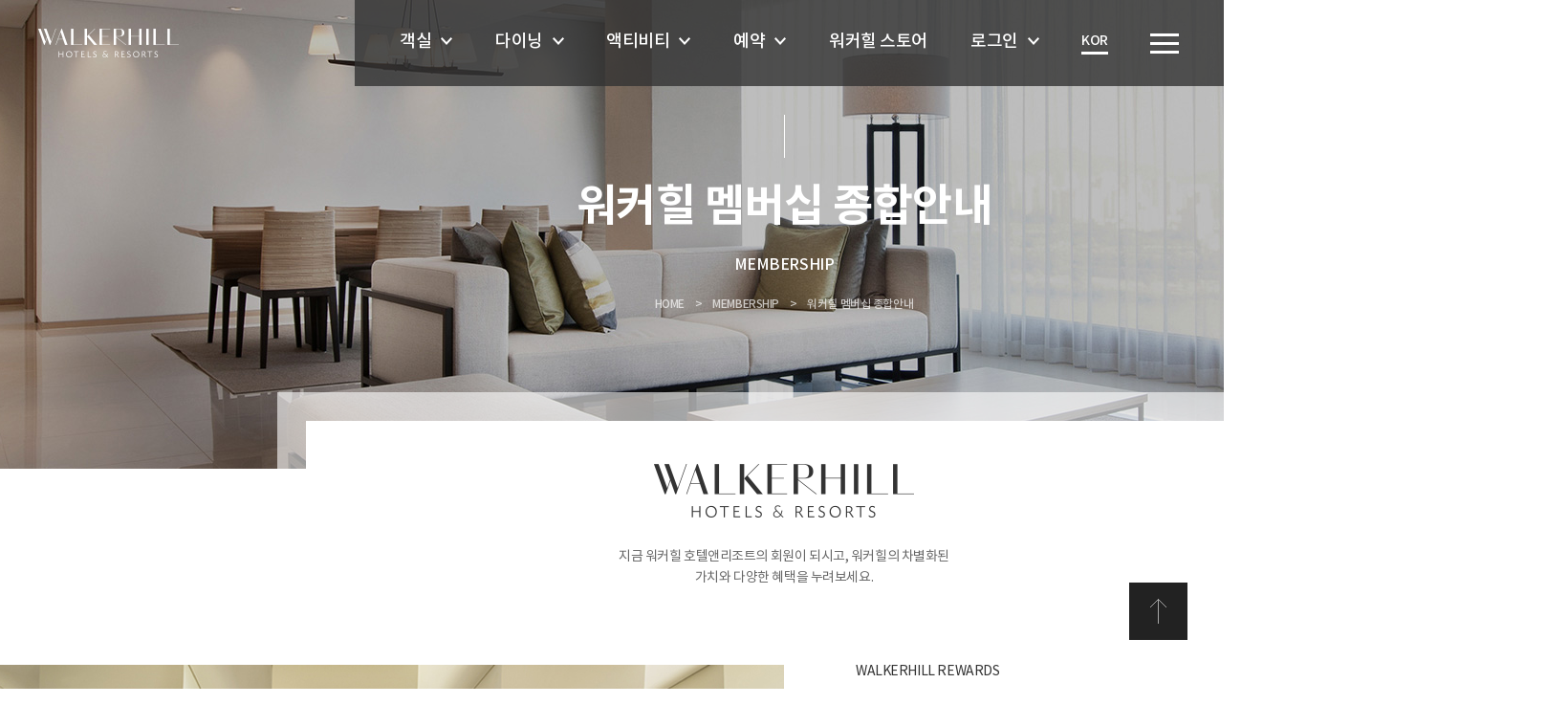

--- FILE ---
content_type: text/html;charset=utf-8
request_url: https://www.walkerhill.com/membership/Overview?category=MA&PageNo=8
body_size: 259026
content:
<!doctype html>











<html xml:lang="ko" lang="ko">
<head>
<meta charset="utf-8">
<meta http-equiv="X-UA-Compatible" content="IE=Edge">
<title>워커힐 멤버십 종합안내 &lt; MEMBERSHIP &lt; WALKERHILL HOTELS & RESORTS</title>


<meta name="description" content="워커힐 호텔은 그랜드 워커힐 서울, 비스타 워커힐 서울, 더글라스하우스 등 5성급 럭셔리 호텔과 레스토랑, 웨딩 및 연회 서비스를 제공합니다.">
<meta property="og:type" content="website">
<meta property="og:title" content="워커힐 호텔 | WALKERHILL HOTELS & RESORTS">
<meta property="og:description" content="아름다운 자연과 최고의 한강 전경을 갖춘 프리미엄 라이프스타일 리조트, 워커힐에서 일상에 휴식 같은 즐거움을 더하세요.">
<meta property="og:image" content="/assets/hub/global/images/etc/walkerhill_ozimg.jpg">
<meta name="msapplication-TileColor" content="#6c6864">
<meta name="msapplication-TileImage" content="/assets/global/favicon/hub/apple-icon-152x152.png">
<link rel="shortcut icon" href="/assets/global/favicon/hub/favicon.ico">
<link rel="icon" href="/assets/global/favicon/hub/favicon.ico">
<link rel="icon" sizes="32x32" href="/assets/global/favicon/hub/favicon-32x32.png">
<link rel="icon" sizes="48x48" href="/assets/global/favicon/hub/android-icon-48x48.png">
<link rel="icon" sizes="72x72" href="/assets/global/favicon/hub/android-icon-72x72.png">
<link rel="icon" sizes="96x96" href="/assets/global/favicon/hub/android-icon-96x96.png">
<link rel="icon" sizes="192x192" href="/assets/global/favicon/hub/android-icon-192x192.png">
<link rel="apple-touch-icon-precomposed" sizes="152x152" href="/assets/global/favicon/hub/apple-icon-152x152.png">
<link rel="apple-touch-icon-precomposed" sizes="72x72" href="/assets/global/favicon/hub/apple-icon-72x72.png">
<link rel="apple-touch-icon-precomposed" sizes="57x57" href="/assets/global/favicon/hub/apple-icon-57x57.png">
<link rel="stylesheet" href="https://cdn.jsdelivr.net/npm/sweetalert2@11.4.10/dist/sweetalert2.min.css">
<link rel="stylesheet" type="text/css" href="/assets/hub/kr/css/detail.css?v=20260107">
<script type="text/javascript" src="/assets/global/js/jquery.min.js"></script>
<script type="text/javascript" src="/assets/global/js/jquery-ui.min.js"></script>
<script type="text/javascript" src="/assets/global/js/jquery.bxslider.min.js"></script>
<script type="text/javascript" src="/assets/global/js/jquery.validate.min.js"></script>
<script type="text/javascript" src="/assets/global/js/jquery.comiseo.daterangepicker.min.js"></script>
<script type="text/javascript" src="/assets/global/js/jquery.dotdotdot.min.js"></script>
<script type="text/javascript" src="/assets/global/js/moment.min.js"></script>
<script type="text/javascript" src="/assets/global/js/select2.full.min.js"></script>
<script type="text/javascript" src="/assets/global/js/placeholders.min.js"></script>
<script type="text/javascript" src="/assets/hub/global/js/layer.js?ver=20230306"></script>
<script type="text/javascript" src="/assets/hub/global/js/base.js?ver=20250516"></script>
<script type="text/javascript" src="/assets/hub/kr/js/baseKR.js?ver=20220712"></script>
<script type="text/javascript" src="/assets/hub/kr/js/hub.js?v=20250630"></script>
<script type="text/javascript" src="/assets/hub/global/js/reservation.js?v=241122"></script>
<script type="text/javascript" src="/assets/hub/global/js/NTUtil.js"></script>
<script type="text/javascript" src="/assets/hub/global/js/roomreservation.js?v=20240405"></script> 

<script src="https://cdn.jsdelivr.net/npm/sweetalert2@11.4.10/dist/sweetalert2.min.js"></script>
<script type="text/javascript" src="/assets/global/js/nt.root.js"></script>
<script type="text/javascript" src="/assets/global/js/nt.util.js?v=20231011"></script>
<script type="text/javascript" src="/assets/hub/global/js/message.js?v=20241022"></script> 
<script type="text/javascript">
    // 20181116 hjkim
    var tClassRuleSettings = $.validator.classRuleSettings;
    tClassRuleSettings.date = {date: false};
    $.validator.classRuleSettings = tClassRuleSettings;
</script>
<script>
var gaID1 = 'UA-101349507-4';
var gaID2 = 'UA-101349507-1';
var gaID3 = 'GTM-KHKPW5J';
var gaAccessType = 'PC_WEB';
var gaLang = 'KO';// 사이트 언어 구분
</script>









<!-- Google Tag Manager dataLayer for global header -->
 

<script type='text/javascript'>
let gaType = (gaAccessType) ? gaAccessType : 'PC_WEB';
let gaPromoCode = '' ? '' : '';
let gaIsStaff = (gaPromoCode === 'SKHOT' || gaPromoCode === 'WHHOT') ? 'Y' : 'N';


























</script>
<!-- End Google Tag Manager Data Layer -->
<!-- Google Analytics -->


<script>
  (function(i,s,o,g,r,a,m){i['GoogleAnalyticsObject']=r;i[r]=i[r]||function(){
  (i[r].q=i[r].q||[]).push(arguments)},i[r].l=1*new Date();a=s.createElement(o),
  m=s.getElementsByTagName(o)[0];a.async=1;a.src=g;m.parentNode.insertBefore(a,m)
  })(window,document,'script','https://www.google-analytics.com/analytics.js','ga');

  ga('create', gaID1, 'auto');
  ga('create', gaID2, 'auto',{'name':'rollup'});
  ga('set', 'dimension18', gaLang);
</script>

<!-- Google Tag Manager -->
<script>(function(w,d,s,l,i){w[l]=w[l]||[];w[l].push({'gtm.start':
new Date().getTime(),event:'gtm.js'});var f=d.getElementsByTagName(s)[0],
j=d.createElement(s),dl=l!='dataLayer'?'&l='+l:'';j.async=true;j.src=
'https://www.googletagmanager.com/gtm.js?id='+i+dl;f.parentNode.insertBefore(j,f);
})(window,document,'script','dataLayer',gaID3);</script>
<!-- End Google Tag Manager -->

<!-- Google tag (gtag.js) -->









<!-- GA4 추가 START -->
<script type="text/javascript">
	const gaIsLogIn = '1';
	const gaUid = ''
	const gaAge = 'U';
	const gaGender = '2';
	const gaLogInMethod = 'W';
	const gaRegDate = '';
	const gaFirstReservationDateOfRoom = '';
	const gaFirstReservationDateOfDining = '';
	const gaFirstReservationDateOfActivity = '';
	const gaEmployee = '';
	const gaMemberYn = '0';
	const gaWpc = '';
	const gaStar = '';
	const gaSk = '';
	const gaCredit = '';
</script>
<script src="/assets/global/js/ga4.js?v=20240125"></script>

<script type="text/javascript">
	document.addEventListener("DOMContentLoaded", () => {
		// GA4 Page View
		sendGa4PageView();
		document.querySelectorAll('[data-ga-event]').forEach( (el) => {
			el.addEventListener('click', onClickGaEventTrigger)
		});
	});

	function sendGa4PageView() {
		let pageviewObj = {
			title: document.title,

			ep_visit_channel: gaAccessType,
			ep_login_status: gaIsLogIn,

			up_visit_channel: gaAccessType,
			up_login_yn: gaIsLogIn
		};

		// 로그인이 되어 있는 경우
		if (gaIsLogIn === '0') {
			pageviewObj.up_uid = gaUid;
			pageviewObj.up_gender = gaGender;
			if(gaAge != undefined && gaAge != null && gaAge != '' && gaAge != 'null') pageviewObj.up_age = gaAge;
			pageviewObj.up_login_method = gaLogInMethod;
			pageviewObj.up_signup_date = gaRegDate;
			pageviewObj.up_first_room_booking = gaFirstReservationDateOfRoom;
			pageviewObj.up_first_dining_booking = gaFirstReservationDateOfDining;
			pageviewObj.up_member_yn = gaMemberYn;
			if(gaEmployee != undefined && gaEmployee != null && gaEmployee != '' && gaEmployee != 'null') pageviewObj.up_employee = gaEmployee;
			if(gaWpc != undefined && gaWpc != null && gaWpc != '' && gaWpc != 'null') pageviewObj.up_member_wpc = gaWpc;
			if(gaStar != undefined && gaStar != null && gaStar != '' && gaStar != 'null') pageviewObj.up_member_star = gaStar;
			if(gaSk != undefined && gaSk != null && gaSk != '' && gaSk != 'null') pageviewObj.up_member_sk = gaSk;
			if(gaCredit != undefined  && gaCredit != null && gaCredit != '' && gaCredit != 'null') pageviewObj.up_member_credit = gaCredit;
		}

		console.log(pageviewObj);

		sendGAPage(pageviewObj);

	}

	function onClickGaEventTrigger() {
		try {
			let gaEventData = JSON.parse(this.dataset.gaEvent);

		} catch (e) {
			console.log('GA Event Trigger Error');
		}
	}

	/**
	 * 객실 검색 시 보기 종류에 따라 버튼명 토글
	 * @param buttonName
	 */
	function toggleBedTypeForGa(buttonName) {
		try {
			document.querySelector('#bedDouble').setAttribute('ep_button_name', buttonName + '_TWIN');
			document.querySelector('#bedTwin').setAttribute('ep_button_name', buttonName + '_DOUBLE');
		} catch (e) {

		}
	}
</script>
<!-- GA4 추가 END -->

<script type="text/javascript">
var loginFlag = "";
</script>
<script type="application/ld+json">
  {
    "@context": "http://schema.org",
    "@type": "Organization",
    "name": "WALKERHILL HOTELS & RESORTS",
    "image": "https://www.walkerhill.com/upload/image/banner/1361/13175.jpg",
    "description": "워커힐 호텔은 그랜드 워커힐 서울, 비스타 워커힐 서울, 더글라스하우스 등 5성급 럭셔리 호텔과 레스토랑, 웨딩 및 연회 서비스를 제공합니다.",
    "address": {
      "@type": "PostalAddress",
      "addressCountry": "South Korea",
      "addressLocality": "Seoul",
      "postalCode": "04963",
      "streetAddress": "177 Walkerhill-ro, Gwangjin-gu"
    },
    "url": "https://www.walkerhill.com/",
    "telephone": "1670-0005",
    "sameAs": [
      "https://play.google.com/store/apps/details?id=com.walkerhill.hotels",
      "https://itunes.apple.com/kr/app/walkerhill/id1240118507?mt=8",
      "http://tv.naver.com/walkerhill",
      "http://blog.naver.com/walkerhillhotel",
      "https://post.naver.com/walkerhillhotel",
      "https://www.facebook.com/grandwalkerhillseoul",
      "https://www.instagram.com/walkerhill_hotel",
      "https://www.youtube.com/grandwalkerhillseoul",
      "https://www.facebook.com/vistawalkerhill",
      "https://www.instagram.com/vista_walkerhill",
      "https://www.youtube.com/vistawalkerhillseoul"
    ]
  }
</script>
</head>
<script type="text/javascript">
$(document).ready(function() {
    if($(".list tbody tr td a").hasClass("new") == true)
    {
        $(".tabMenu li.st01").addClass("new");
    } 
    
    //공지사항 닫기
    //var openFlag = window.location.href+'';
    //if(openFlag.indexOf('category') > -1){
    //	//초기 페이지가 아닌 경우
    //	$(".btn.open").hide();
    //	$('#boardList').removeClass('blind');
    //} else {
    //	//처음으로 로딩된 페이지
    //	$(".btn.close").hide();
    //}
    //
    //$(".btn.close").click(function() {
    //    $(".notice > section").addClass("blind");
    //    $(this).hide();
    //    $(".btn.open").show();
    //});
    //
    //$(".btn.open").click(function() {
    //    $(".notice > section").removeClass("blind");
    //    $(this).hide();
    //    $(".btn.close").show();
    //});
    
    $('#category').change(function(){
    	location.href='/membership/Overview?category='+$(this).val()+'#moveNotice';
    });

    
});

function noticeViewAJX(boardIndex,category){
	$.ajax({
		type:'get',
	    url: '/membership/Overview/NoticeViewAJX.wh',
	    dataType: 'json',
	    data: {
	    	boardIndex:boardIndex,
	    	category:category,
	    	lang:'kr'
    	},
	    success: function(data){
	    	try{
	    		$('#boardList').hide();
	    		var boardView = data.boardView;
	    		
	    		if(boardView['boardCode'] == 'MC'){
	    			boardView['boardCode'] = '공통';
	    		} else if (boardView['boardCode'] == 'WR'){
	    			boardView['boardCode'] = '워커힐 리워즈';
	    		} else if (boardView['boardCode'] == 'WP'){
	    			boardView['boardCode'] = '워커힐 프레스티지 클럽';
	    		}
	    		var year = boardView['crDate'].substr(0,4);
	    		var month = boardView['crDate'].substring(5,7);
	    		var day = boardView['crDate'].substring(8,10);
	    		
	    		var date = new Date(year,Number(month)-1,day);
	    		var today = new Date();
	    		var diff = Math.floor((today.getTime() - date.getTime()) / (1000*60*60*24));
	    	
	    		if(diff <= 15){
	    			boardView['title'] +='<i class="new">N</i>';
	    		}
	    		$('#boardViewTitle').html(boardView['title']);
	    		$('#boardViewContents').html(boardView['contents']);
	    		$('#boardViewBoardCode').html(boardView['boardCode']);
	    		$('#boardViewCrDate').html(boardView['crDate']);
	    		$('#boardView').show();
	    		location.href='#boardView';
	    	}catch(e){
	    	}
	    }
	    , error: function() {
	    }
	});
}

function hideBoardView(){
	location.href='#moveNotice';
	$('#boardView').hide();
	$('#boardList').show();
	
}
</script>

<body>





<script type="text/javascript" src="/global/js/external/es6-promise.min.js"></script>
<script type="text/javascript" src="/global/js/external/es6-promise.auto.min.js"></script>
<script src="//apis.google.com/js/api:client.js"></script>
<script type="text/javascript" src="//appleid.cdn-apple.com/appleauth/static/jsapi/appleid/1/en_US/appleid.auth.js"></script>

<script src="//t1.kakaocdn.net/kakao_js_sdk/v1/kakao.min.js"></script>
<!-- KAKAO Pixel Start -->
<script type="text/javascript" charset="UTF-8" src="//t1.daumcdn.net/kas/static/kp.js"></script>
<script type="text/javascript">
    kakaoPixel('1037173462493017304').pageView();
</script>
<!-- KAKAO Pixel End -->
<script type="text/javascript">
    if(!global) var global = {};
    global.lang = 'kr';
    global.errorMsg = {};
    global.cardMsg = {};
    global.errorMsg.default = {
        kr: '처리 중 오류가 발생하였습니다. 다시 시도하여 주세요',
        en: 'Occurred an error. Please try again.'
    };
    global.errorMsg.done = {
        kr: '처리되었습니다.',
        en: 'Successfully performed.'
    };
    global.errorMsg.required = {
        kr: '필수 정보입니다.',
        en: 'This information is required.',
        jp: '必須情報です。',
        cn: '必填信息。'
    };
    global.errorMsg.requiredPassword = {
        kr: '비밀번호는 필수정보 입니다.',
        en: 'Password is required.'
    };
    global.errorMsg.passwordLengthLimit = {
        kr: '비밀번호는 최대 12 자리까지 입력 가능합니다.',
        en: 'You can enter up to 12 digits.'
    };
    global.errorMsg.password = {
        kr: '비밀번호 확인해 주세요.',
        en: 'Password does not match.',
        cn: '密码不正确.',
        jp: 'パスワードが一致しません.'
    };
    global.errorMsg.password01 = {
        kr: "비밀번호는 8자리 이상 입력해주세요.",
        en: "Please enter at least 8 letters.",
        cn: "请输入至少8个字符.",
        jp: "8文字以上入力してください."
    };
    global.errorMsg.password02 = {
        kr: "비밀번호에 ID를 포함할 수 없습니다.",
        en: "You cannot use your ID in the password.",
    };
    global.errorMsg.password03 = {
        kr: "동일문자를 3번 이상 사용하거나 연속된 문자열(123 또는 321, abc, cba 등)을 3자 이상 사용 할 수 없습니다.",
        en: "You cannot use your ID in the password.",
        cn: '不可以输入连续的数字。 (123, 321, abc, cba ...)',
        jp: '連続する数字は使えません。 (123, 321, abc, cba ...)'
    };
    global.errorMsg.password04 = {
        kr: '비밀번호에 영문, 숫자, 특수문자를 혼합하여 입력해주세요.',
        en: 'It must contain a minimum of 1 lower-case letter, number, and special character, at least  8 characters in total.',
        cn: '英文（小写)/特殊字符/数字在内至少8个字符.',
        jp: '英字(小文字)/特殊文字/数字を含めて8桁以上にしてください'
    };
    global.errorMsg.password05 = {
        kr: '비밀번호에 생년월일을 포함할 수 없습니다.',
        en: 'You cannot use your birthday in the password.',
        cn: '不可以使用生日作为密码.',
        jp: '生年月日と同じパスワードは使えません.'
    };
    global.errorMsg.reservation = {
        kr: '해당 객실의 판매가 마감되었습니다.\n다른 날짜를 조회하시거나 다른 숙소를 이용해주세요.',
        en: 'Our last room here is already booked.\nPlease select a different room or date.',
        cn: '该客房已终止销售。\n请您重新搜索。',
        jp: 'ご選択の客室は満室でございます。\n再度検索をお願い致します。'
    };

    global.cardMsg.PWERROR = {
        kr: '신용카드 비밀번호가 일치하지 않습니다. 확인 후 다시 입력해 주시기 바랍니다. \n4회 이상 비밀번호 오류 시 서비스가 제한될 수 있습니다.'
    };

    global.cardMsg.Exceeded = {
        kr: '비밀번호 연속 오류 횟수 초과입니다. 카드사로 연락해주시기 바랍니다. '
    };

    global.cardMsg.DATEERROR = {
        kr: '생년월일 또는 사업자번호가 상이합니다. \n일부 기명 법인카드는 기명 인의 생년월일이 필요할 수 있습니다. '
    };

    global.cardMsg.CARDERROR = {
        kr: '신용카드 정보가 유효하지 않습니다. \n카드 정보를 다시 입력해 주시기 바랍니다. '
    };

    global.cardMsg.APPROVALERROR = {
        kr: '신용카드 승인이 거절되었습니다.\n카드사로 문의해 주시기 바랍니다.'
    };

    global.cardMsg.FOREIGNERROR = {
        kr: '거래 카드가 아닙니다. \n다른 카드를 이용해 주시기 바랍니다'
    };

    global.cardMsg.get = function(type) {
        return global.getMsgByLang(this[type]);
    };

    global.errorMsg.get = function(type) {
        return global.getMsgByLang(this[type]);
    };

    global.getMsgByLang = function(msgList, lang) {
        if(!lang)
            lang = this.lang;
        var returnMsg = msgList[lang];
        try {
            if(returnMsg != undefined && returnMsg != null && returnMsg != '')
                return returnMsg;

            if(lang == 'kr') // kr도 정의가 안되어있으면 그냥 return.
                return '';

            returnMsg = msgList['kr'];
            if(lang != 'kr') { // korean아닐경우, en msg 있으면 en으로 return.
                var msgEn = msgList['en'];
                if(returnMsg != undefined && returnMsg != null && returnMsg != '') {
                    return msgEn;
                }
            }

            return returnMsg;
        } catch(e)  {
            return '';
        }
    };

    //login
    global.login = {};
    global.login.onSuccessOAuth = function(result, isFromChatbot) {
        console.log(result);
        let employeeLogin = '';
        // 로그인 완료 후 이동할 URL

        if(result.sleepUserCode === 'SUCCESS') {
            location = '/'+global.lang+'/account/Dormant.wh';
            return;
        }
        if (result.resultCode === 'SUCCESS') {
            if(result.result) {
                if(isFromChatbot === true && typeof result.email != 'undefined') {
                    // 챗봇으로 보내자
                    global.chatbot.sendMessage({'email': result.email, 'accessToken':result.accessToken,'serverUserId':result.serverUserId});
                    $.removeMask('loadingOverlay');
                    return;
                }
                location = result.result;
            } else {
                console.log(result);
                try {
                    let reqType = document.querySelector('input[name=reqType]').value;       // 요청 타입에 따라 로그인 완료 후 이동 처리. STORE
                    let reqUrl = document.querySelector('input[name=reqUrl]').value;

                    if (reqType === 'STORE' && reqUrl !== '') {
                        let parseUser = result.user;
                        let userData = JSON.parse(parseUser);

                        if (reqUrl.indexOf('?') >= 0) {
                            location.href = reqUrl + '&sessionToken=' + userData.sessionToken;
                            return;
                        } else {
                            location.href = reqUrl + '?sessionToken=' + userData.sessionToken;
                            return;
                        }
                    }
                } catch (e) {
                    console.log('MOVE STORE ERROR');
                }
                if (employeeLogin !=='') {
                    location.href = '/mywalkerhill/UserMod02Form.wh?employeeAuth=' + employeeLogin;
                    return;
                }
                try {
                    let rsEmail = result.data.email;
                    if (rsEmail.indexOf('@privaterelay.appleid.com') != -1) {
                        location.href = '/' + global.lang + '/mywalkerhill/UserMod01Form.wh';
                        return;
                    }
                } catch(e) {
                    console.log(e);
                }

                // STORE 에서 요청온 경우

                try {
                    var userName = userData.familyNameEn + ' ' + userData.firstNameEn;
                    if(global.lang == 'kr'){
                        userName = userData.familyNameKo + '' + userData.firstNameKo;
                    }
                    var loginData = {'userid':userData.email, 'username':userName, 'auth_token': ''};
                    walkerhillApp.loginInfo(loginData);
                } catch(e) {

                }

                if ((location.pathname).indexOf('/MemberLoginForm') > -1 ) {
                    logInCallBack();
                } else if ((location.pathname).indexOf('/UserMod01Form') > -1 ) {
                    location.href = '/' + global.lang + '/mywalkerhill/UserMod02Form.wh';
                } else if ((location.pathname).indexOf('appnew') > -1 ) {  // APP 인 경우
                    location = '/appnew/' + global.lang + '/';
                }else if (location.pathname != '/LogInForm.wh') {
                    location.reload();
                } else {
                    location = '/' + global.lang + '/';
                }
            }

        } else {
            if(result.resultMsg == 'UNAUTHORIZEDJOIN') {
                var msgList = {
                    kr: '이미 가입된 이메일입니다.'
                };
                alert(global.getMsgByLang(msgList));
                location = '/'+global.lang+'/LogInForm.wh';
                return;
            }
            if(result.resultMsg == 'UNAUTHORIZEDLOGIN') {
                global.login.openUnauthorizedPOP(result.result);
                return;
            }
            alert(result.resultMsg);
            $.removeMask('loadingOverlay');
        }
    };


    global.login.$form;
    global.login.$phoneForm;
    global.login.parentType;
    global.login.authPhonePassFlag = false;
    global.login.phoneLoginAuthPassFlag = false;

    // document ready
    global.login.initialize = function() {
        this.$form = $('form.p_loginForm');
        this.checkCookie();

        // input
        this.$form.find('input[name=userId], input[name=password]').keyup(function() {
            global.login.validate(this);
        });
        // .blur(function() {
        //     global.login.validate(this);
        // });

        // login button
        $('.p_loginButton').click(function() {
            global.login.onLogin(this);
        });

        // password > enter > click
        this.$form.find('input[name=password]').keydown(function(e) {
            if (e.keyCode == 13) {
                $(this).closest(global.login.$form).find('.p_loginButton').trigger('click');
            }
        });

        // --------------------------------------
        this.$phoneForm = $('form.p_loginPhoneForm');
        // input
        this.$phoneForm.find('input[name=phoneNo], input[name=authNo]').keyup(function() {
            global.login.validateLoginPhone(this);
        });

        this.$phoneForm.find('.p_loginButton').click(function() {
            global.login.onLoginPhone(this);
        });

        this.$phoneForm.find('input[name=phoneNo]').keydown(function(e) {
            if (e.keyCode == 13) {
                $(this).closest(global.login.$phoneForm).find('.sendAuth').trigger('click');
            }
        });
        this.$phoneForm.find('input[name=authNo]').keydown(function(e) {
            if (e.keyCode == 13) {
                $(this).closest(global.login.$phoneForm).find('.p_loginButton').trigger('click');
            }
        });
        this.$phoneForm.find('.sendAuth, .resendAuth').click(function() {
            global.login.onLoginPhoneAuthSend(this);
        });

        // --------------------------------------
        let $authPhoneForm = $('form[name="authPhoneForm"]');
        // input
        $authPhoneForm.find('input[name=userName], input[name=userPhone], input[name=authNo]').keyup(function() {
            global.login.validateAuthPhone(this);
        });
        // password > enter > click
        $authPhoneForm.find('input[name=userName], input[name=userPhone], input[name=authNo]').keydown(function(e) {
            if (e.keyCode == 13) {
                $(this).closest($authPhoneForm).find('.phoneAuth_button').trigger('click');
            }
        });
        // login button
        $authPhoneForm.find('.phoneAuth_button').click(function() {
            global.login.onAuthPhone(this);
        });
        // send button
        $authPhoneForm.find('.phoneAuth_sendAuth, .phoneAuth_resendAuth').click(function() {
            global.login.onPhoneAuthSend(this);
        });
    };
    global.login.checkCookie = function () {
        var cook = document.cookie + ";";
        var idx = cook.indexOf("userId", 0);
        var val = "";
        if(idx != -1) {
            cook = cook.substring(idx, cook.length);
            begin = cook.indexOf("=", 0) + 1;
            end = cook.indexOf(";", begin);
            val = unescape(cook.substring(begin, end));
        }
        try {
            if(val !== '' && val !== undefined && val !== 'undefined') {

                this.$form.find('input[name=userId]').val(val);
                this.$form.find('input[name=password]').get(0).focus();
                this.$form.find('input[name=idMemory]').prop('checked', true);

                //리워드 wpc 보여주는 영역설정
                $('.p_rewardsJoinGuide').hide();
            } else {
                this.$form.find('input[name=userId]:visible').get(0).focus();
            }
        } catch(e) {}
    };
    global.login.rememberMe = function(obj) {
        let $obj = $(obj);
        let userId = $obj.closest(this.$form).find('input[name=userId]').val();
        let $idMemory = $obj.closest(this.$form).find('input[name=idMemory]');
        if(obj.checked || $idMemory.prop('checked')) {
            global.login.setCookie('userId', userId, 30);
        } else {
            setCookie('userId', '', -1);
        }
    };
    global.login.setCookie = function(name, value, expiredays) {
        let today = new Date();
        today.setDate(today.getDate() + expiredays);
        document.cookie = name + "=" + escape(value) + "; path=/; expires=" + today.toGMTString() + ";";
        document.cookie += 'domain=null;';
    };

    global.login.validate = function(obj) {
        var $form = $(obj).closest(global.login.$form);
        var $userId = $form.find('input[name=userId]');
        var $password = $form.find('input[name=password]');
        var $error = $form.find('.p_loginError');
        var msgList = {
            kr: ''
            , en: ''
            , cn: ''
            , jp: ''
        };

        $userId.removeClass("error");
        $password.removeClass("error");
        $error.html(msgList[global.lang]);
        console.log(1);
        if ($.trim($userId.val()) ==='') {
            msgList['kr'] = "아이디 또는 리워즈 멤버십 회원정보는 필수정보 입니다.";
            msgList['en'] = 'Username or Rewards membership no. is required.';
            $error.html(global.getMsgByLang(msgList));
            $userId.addClass("error");
            return false;
        }

        if ($.trim($password.val()) ==='') {
            $error.html(global.errorMsg.get('requiredPassword'));
            $password.addClass("error");
            return false;
        }

        if ($.trim($password.val().length) > 12) {
            $error.html(global.errorMsg.get('passwordLengthLimit'));
            $password.addClass("error");
            $password.val($password.val().substring(0,12));
            return false;
        }

        return true;
    };
    global.login.onLogin = function(obj) {
        let $form = $(obj).closest(global.login.$form);
        let $userId = $form.find('input[name=userId]');
        let $password = $form.find('input[name=password]');
        let $idMemory = $form.find('input[name=idMemory]');
        let $reqType = $form.find('input[name=reqType]');       // 요청 타입에 따라 로그인 완료 후 이동 처리. STORE
        let $reqUrl = $form.find('input[name=reqUrl]');         // 로그인 완료 후 이동할 URL
        let $employeeLogin = $form.find('input[name=employeeLogin]');
        let $error = $form.find('.p_loginError');
        let isPopup = false;

        if ($idMemory.prop('checked')) {
            global.login.rememberMe(obj)
        }
        if ($form.closest('#popLogin').length > 0)
            isPopup = true;

        // 불필요한 에러 메시지 노출을 피하기 위해 blur 이벤트 제거하고 로그인 버튼 클릭 시에 유효성 검증 및 메시지 노출
        if(!global.login.validate(obj)) {
            // $error.html(global.errorMsg.get('required'));
            return;
        }

        $.layerPop('loadingOverlay');
        $(obj).prop('disabled', true);

        var queryString = $form.serialize();

        $.ajax({
            url: '/'+global.lang+'/LogInAJX.wh',
            method: 'POST',
            dataType: 'JSON',
            data: queryString ,
            success: function(data) {
                //console.log(data);
                global.login.loginProc(obj, $form, data);
                /*
                if (data.result.resultCode === 'SUCCESS') {
                    let storeType = '';
                let employeeLogin = '';
                let parseUser = data.user;
                let userData = JSON.parse(parseUser);
                if(isPopup)
                    $.removeMask('popLogin');

                try {
                    var userName = userData.familyNameEn + ' ' + userData.firstNameEn;
                    if(global.lang == 'kr'){
                        userName = userData.familyNameKo + '' + userData.firstNameKo;
                    }
                    var loginData = {'userid':userData.email, 'username':userName, 'auth_token': ''};
                    walkerhillApp.loginInfo(loginData);
                } catch(e) {
                }

                if(data.pwdChangeCode === "SUCCESS"){
                    $.removeMask('loadingOverlay');
                    global.login.openNewPasswordPOP(data);
                } else {
                    $.layerPop('loadingOverlay');

                    if(isPopup) {
                        try {
                            let rsEmail = result.data.email;
                            if (rsEmail.indexOf('@privaterelay.appleid.com') != -1) {
                                location.href = '/' + global.lang + '/mywalkerhill/UserMod01Form.wh';
                            }
                        } catch(e) {

                        }

                        if(data.prevPage != null) {
                            // 화면 예약고객 정보셋팅
                            //로그인 후 링크 2016.12.27 sooji
                            if(data.prevPage.indexOf("/membership/Rewards")>-1){
                                location.href='/'+global.lang+"/mywalkerhill/MembershipRewards.wh";
                            } else if(data.prevPage.indexOf("/membsership/WPC")>-1){
                                location.href='/'+global.lang+"/mywalkerhill/MembershipWPC.wh";
                            } else if(data.prevPage.indexOf("VOCAgreement")>-1) {
                                location.href ='/'+global.lang+"/customer/VOCForm.wh";
                            } else {
                                if (typeof(logInCallBack) === 'function') {
                                    logInCallBack();
                                } else {
                                    location.reload();
                                }
                            }
                        } else {
                           // console.log('logInCallBack');
                            if (typeof(logInCallBack) === 'function') {
                                logInCallBack();
                            } else {
                                location.reload();
                            }
                        }

                        // 로그인 성공 후 콜백 호출. 사용하는 곳에 따라 각 페이지에서 별도로 정의하도록 함. 2016.10.28 by jinstech
                        try {
                            logInCallBack();
                        } catch(e) {

                        }
                    } else {
                        // STORE 로그인 연동을 위한 코드
                        // debugger;
                        // console.log(userData);
                        if ($reqType.val() === 'STORE') {
                            if ($reqUrl.val() !== '') {
                                if ($reqUrl.val().indexOf('?') >= 0) {
                                    location.href = $reqUrl.val() + '&sessionToken=' + userData.sessionToken;
                                } else {
                                    location.href = $reqUrl.val() + '?sessionToken=' + userData.sessionToken;
                                }
                                return;
                            }
                        }


                        if($form.attr('action') != '' && $form.attr('action') != undefined && $form.attr('action') != '') {
                            $form.get(0).submit();

                            return;
                        }

                        if(storeType == 'WINESTORE') {
                            location.href = '/winestore/OrderList.wh';
                        } else if (data.prevPage != null && data.prevPage.indexOf("/UserMod01Form")>-1) {
                            location.href ='/'+global.lang+"/mywalkerhill/UserMod01Form.wh";
                        } else if(location.href.indexOf('/book/RoomList')>-1) {
                            location.reload();
                        } else if(location.href.indexOf('/SubLogInReserveForm.wh')>-1) {
                            location.href ='/'+global.lang+ '/mywalkerhill/MyItinerary.wh';
                        } else if(document.referrer.indexOf('/book/RoomList')>-1 && location.href.indexOf('/LogInForm')>-1) {
                            if(location.href.indexOf('/appnew')>-1) {
                                location.href ='/appnew/'+global.lang+ '/book/RoomList';
                            } else {
                                location.href ='/'+global.lang+ '/book/RoomList';
                            }
                        } else if(document.referrer.toLowerCase().indexOf('60thanniversaryquiz')>-1) {
                            if(document.referrer.indexOf('/appnew')>-1) {
                                location.href ='/appnew/60thAnniversaryQuiz';
                            } else {
                                location.href ='/60thAnniversaryQuiz';
                            }
                        } else if (data.prevPage != null && data.prevPage != '') {
                            location.href = data.prevPage;
                        } else if(data.isIssuedCoupon == 'SUCCESS'){
                          $("#issueCouponForm").submit();
                          // popup
                        } else {
                            if (typeof(logInCallBack) === 'function') {
                                logInCallBack();
                            } else {
                                if (employeeLogin !== '') {
                                    location.href = '/mywalkerhill/UserMod01Form.wh?employeeAuth=' + employeeLogin;
                                } else {
                                    location.reload();
                                }
                            }
                        }
                    }
                }
                return;
            } else {
                if(data.oAuthAccountCode == 'SUCCESS') {
                    alert('SNS로 회원 가입을 하셨습니다.\n이메일 아이디로 로그인 하시려면 가입하신 SNS 로 로그인 하신 후에 MY WALKERHILL 에서 비밀번호 설정을 해주세요.');
                } else if(data.emailAuthUserCode == 'SUCCESS') {
                    global.login.openUnauthorizedPOP($userId.val());
                } else if(data.logInFailCode === "SUCCESS"){
                    //5회이하실패시
                    if(data.logInFailCnt < 5){
                        $error.html(data.resultMsg);
                    }else{ //5회실패시
                        if(confirm(data.resultMsg)) location.href = '/'+global.lang+"/account/FindAccount.wh";
                        else $error.html(data.resultMsg);
                    }
                } else if (data.sleepUserCode === 'SUCCESS') {
                    if (data.deviceType === 'm' && location.href.indexOf('/appnew') > -1) {
                        initPop('popDormant');
                    } else {
                        $form.find('input[name=userIndex]').val(data.userIndex);
                        $form.get(0).method = 'post';
                        $form.get(0).action = '/' + global.lang + '/account/Dormant.wh';
                        $form.get(0).submit();
                    }
                }
                else{
                    if($userId.val()===null ||$userId.val()===''){ $userId.addClass("error"); }
                    if($password.val()===null ||$password.val()===''){ $password.addClass("error"); }
                    $error.html(data.resultMsg);
                }
            }
            $.removeMask('loadingOverlay');
            $(obj).prop('disabled', false);
            */
            },
            error: function(xhr, status, error){
                $.removeMask('loadingOverlay');
                $(obj).prop('disabled', false);
                alert(error);
            }
        });
    };

    global.login.newPassword = {};
    global.login.newPassword.after = function (obj, after){
        var $form = $(obj).closest('form');
        var form = $form.get(0);
        form.pwdModType.value = after;

        var queryString = $form.serialize();
        $.ajax({
            url: "/account/PwdModDateAJX.wh",
            method: 'POST',
            dataType: 'JSON',
            data: queryString ,
            success: function(data) {
                if(data.resultCode === 'SUCCESS'){
                    alert(data.resultMsg);
                    $.removeMask('popPw'); //팝업닫기
                    location.href = '/'+global.lang+"/Index.wh"
                }else{
                    alert(data.resultMsg);
                }
            },
            error: function(xhr, status, error){
                alert(error);
            }
        });
    };

    global.login.openNewPasswordPOP = function(data) {
        $.layerPop('popPw');
    };
    //*******************************

    global.login.validateLoginPhone = function(obj) {
        var $form = $(obj).closest(global.login.$phoneForm);
        var $phoneNo = $form.find('input[name=userPhone]');
        var $authNo = $form.find('input[name=authNo]');
        var $error = $form.find('.p_loginError');
        var msgList = {
            kr: ''
            , en: ''
            , cn: ''
            , jp: ''
        };

        $phoneNo.removeClass("error");
        $authNo.removeClass("error");
        $error.html(msgList[global.lang]);
        if ($.trim($phoneNo.val()) ==='') {
            msgList['kr'] = "휴대폰번호는 필수정보 입니다.";
            $error.html(global.getMsgByLang(msgList));
            $phoneNo.addClass("error");
            return false;
        }

        if (!$.trim($phoneNo.val()).isNum()) {
            msgList['kr'] = '숫자만 입력해 주세요.';
            $error.html(global.getMsgByLang(msgList));
            $phoneNo.addClass("error");
            $phoneNo.val($phoneNo.val().replace(/[^0-9]/g,''));
            return false;
        }

        return true;
    };
    global.login.onLoginPhoneAuthSend = function(obj) {
        if(!global.login.validateLoginPhone(obj)) {
            return;
        }

        var $form = $(obj).closest('form.p_loginPhoneForm');
        var $userPhone = $form.find('input[name=userPhone]');
        var $authNo = $form.find('input[name=authNo]');
        var $sendAuth = $form.find('.phoneAuth_sendAuth');
        var $resendAuth = $form.find('.phoneAuth_resendAuth');
        let isPopup = false;

        if ($userPhone.closest('#popLogin').length > 0)
            isPopup = true;

        var sendSmsData = {
            findType:'phoneLogin',
            phoneNo: $userPhone.val()
        };
        var msgList = {
            kr: ''
            , en: ''
            , cn: ''
            , jp: ''
        };
        $userPhone.prop('readonly', true);

        $.ajax({
            url: '/membership/SendSMSAuthNoAJX.wh',
            dataType: 'json',
            data: sendSmsData,
            success: function(resp){
                if(resp.resultCode == 'SUCCESS') {
                    alert('카카오톡 알림 메시지 또는 문자로 인증번호를 발송하였습니다. (3분 내 입력)\n' +
                        '인증번호를 받지 못하신 경우, 입력하신 정보를 확인하시고 정확히 입력해 주세요.');

                    $sendAuth.prop('disabled', true);
                    $resendAuth.prop('disabled', false);
                    $userPhone.prop('readonly', true);

                    global.login.phoneLoginAuthPassFlag = true;

                    var sec = 3 * 60; // 3m
                    var x = setInterval(function() {
                        sec = sec-1;
                        m = parseInt(sec/60);
                        s = sec%60;

                        tm = ((m+100)+'').substring(1, 3);
                        ts = ((s+100)+'').substring(1, 3);
                        $authNo.next('span').text(tm+':'+ts);

                        if(sec == 0) {
                            clearInterval(x);
                            $sendAuth.prop('disabled', false);
                            $resendAuth.prop('disabled', true);
                            $authNo.next('span').text('');
                            global.login.phoneLoginAuthPassFlag = false;
                        }
                    }, 1000);
                    return;
                } else if(resp.resultCode != 'SUCCESS' && resp.result) {
                    if(resp.result === 'DUPLICATION' ){
                        alert("휴대폰 번호 중복으로 로그인이 불가합니다.\n이메일 로그인 또는 SNS 로그인을 이용하세요.");
                    } else {
                        if(isPopup){
                            global.login.openAuthPhonePOP('loginPopup');
                        } else {
                            global.login.openAuthPhonePOP('login');
                        }
                    }
                    $sendAuth.prop('disabled', false);
                    $resendAuth.prop('disabled', true);
                    return;
                }
                alert('인증번호 발송 중 오류가 발생하였습니다. 다시 시도하여 주세요.');
                $sendAuth.prop('disabled', false);
                $resendAuth.prop('disabled', true);
                if(global.login.parentType != 'userMod'){
                    $userPhone.prop('readonly', false);
                }
            },
            error : function(e) {
                alert('인증번호 발송 중 오류가 발생하였습니다. 다시 시도하여 주세요.');
                $sendAuth.prop('disabled', false);
                $resendAuth.prop('disabled', true);
                if(global.login.parentType != 'userMod'){
                    $userPhone.prop('readonly', false);
                }
            }
        });
    };
    global.login.onLoginPhone = function(obj) {
        let $phoneForm = $(obj).closest(global.login.$phoneForm);
        let $phoneNo = $phoneForm.find('input[name=userPhone]');
        let $authNo = $phoneForm.find('input[name=authNo]');
        let $reqType = $phoneForm.find('input[name=reqType]');       // 요청 타입에 따라 로그인 완료 후 이동 처리. STORE
        let $reqUrl = $phoneForm.find('input[name=reqUrl]');         // 로그인 완료 후 이동할 URL
        let $error = $phoneForm.find('.p_loginError');
        let isPopup = false;
        var msgList = {
            kr: ''
            , en: ''
            , cn: ''
            , jp: ''
        };

        if ($phoneForm.closest('#popLogin').length > 0)
            isPopup = true;

        // 불필요한 에러 메시지 노출을 피하기 위해 blur 이벤트 제거하고 로그인 버튼 클릭 시에 유효성 검증 및 메시지 노출
        if(!global.login.validateLoginPhone(obj)) {
            // $error.html(global.errorMsg.get('required'));
            return;
        }

        if(!global.login.phoneLoginAuthPassFlag){
            msgList['kr'] = '인증번호 받기 버튼을 클릭하세요.';
            $error.html(global.getMsgByLang(msgList));
            $phoneNo.addClass("error");
            return false;
        }

        if ($.trim($authNo.val()) ==='' || $.trim($authNo.val()).length !== 4) {
            msgList['kr'] = "인증번호는 필수정보 입니다.";
            $error.html(global.getMsgByLang(msgList));
            $authNo.addClass("error");
            $authNo.val("");
            return;
        }

        if (!$.trim($authNo.val()).isNum()) {
            msgList['kr'] = '숫자만 입력해 주세요.';
            $error.html(global.getMsgByLang(msgList));
            $authNo.addClass("error");
            $authNo.val($authNo.val().replace(/[^0-9]/g,''));
            return;
        }

        $.layerPop('loadingOverlay');
        $(obj).prop('disabled', true);

        var queryString = $phoneForm.serialize();

        $.ajax({
            url: '/'+global.lang+'/LogInPhoneAJX.wh',
            method: 'POST',
            dataType: 'JSON',
            data: queryString ,
            success: function(data) {
                global.login.loginProc(obj, $phoneForm, data);
            },
            error: function(xhr, status, error){
                $.removeMask('loadingOverlay');
                $(obj).prop('disabled', false);
                alert(error);
            }
        });
    };
    //*******************************
    global.login.loginProc = function(obj, objForm, data) {
        let $form = objForm;
        let $userId = $form.find('input[name=userId]');
        let $password = $form.find('input[name=password]');
        let $reqType = $form.find('input[name=reqType]');       // 요청 타입에 따라 로그인 완료 후 이동 처리. STORE
        let $reqUrl = $form.find('input[name=reqUrl]');         // 로그인 완료 후 이동할 URL
        let $error = $form.find('.p_loginError');
        let isPopup = false;

        if ($form.closest('#popLogin').length > 0)
            isPopup = true;

        //console.log(data);
        if (data.result.resultCode === 'SUCCESS') {
            let storeType = '';
            let employeeLogin = '';
            let parseUser = data.user;
            let userData = JSON.parse(parseUser);
            if(isPopup)
                $.removeMask('popLogin');

            try {
                var userName = userData.familyNameEn + ' ' + userData.firstNameEn;
                if(global.lang == 'kr'){
                    userName = userData.familyNameKo + '' + userData.firstNameKo;
                }
                var loginData = {'userid':userData.email, 'username':userName, 'auth_token': ''};
                walkerhillApp.loginInfo(loginData);
            } catch(e) {
            }

            if(data.pwdChangeCode === "SUCCESS"){
                $.removeMask('loadingOverlay');
                global.login.openNewPasswordPOP(data);
            } else {
                $.layerPop('loadingOverlay');

                if(isPopup) {
                    try {
                        let rsEmail = result.data.email;
                        if (rsEmail.indexOf('@privaterelay.appleid.com') != -1) {
                            location.href = '/' + global.lang + '/mywalkerhill/UserMod01Form.wh';
                        }
                    } catch(e) {

                    }

                    if(data.prevPage != null) {
                        // 화면 예약고객 정보셋팅
                        //로그인 후 링크 2016.12.27 sooji
                        if(data.prevPage.indexOf("/membership/Rewards")>-1){
                            location.href='/'+global.lang+"/mywalkerhill/MembershipRewards.wh";
                        } else if(data.prevPage.indexOf("/membsership/WPC")>-1){
                            location.href='/'+global.lang+"/mywalkerhill/MembershipWPC.wh";
                        } else if(data.prevPage.indexOf("VOCAgreement")>-1) {
                            location.href ='/'+global.lang+"/customer/VOCForm.wh";
                        } else {
                            if (typeof(logInCallBack) === 'function') {
                                logInCallBack();
                            } else {
                                location.reload();
                            }
                        }
                    } else {
                        // console.log('logInCallBack');
                        if (typeof(logInCallBack) === 'function') {
                            logInCallBack();
                        } else {
                            location.reload();
                        }
                    }

                    // 로그인 성공 후 콜백 호출. 사용하는 곳에 따라 각 페이지에서 별도로 정의하도록 함. 2016.10.28 by jinstech
                    try {
                        logInCallBack();
                    } catch(e) {

                    }
                } else {
                    // STORE 로그인 연동을 위한 코드
                    // debugger;
                    // console.log(userData);
                    if ($reqType.val() === 'STORE') {
                        if ($reqUrl.val() !== '') {
                            if ($reqUrl.val().indexOf('?') >= 0) {
                                location.href = $reqUrl.val() + '&sessionToken=' + userData.sessionToken;
                            } else {
                                location.href = $reqUrl.val() + '?sessionToken=' + userData.sessionToken;
                            }
                            return;
                        }
                    }


                    if($form.attr('action') != '' && $form.attr('action') != undefined && $form.attr('action') != '') {
                        $form.get(0).submit();

                        return;
                    }

                    if(storeType == 'WINESTORE') {
                        location.href = '/winestore/OrderList.wh';
                    } else if (data.prevPage != null && data.prevPage.indexOf("/UserMod01Form")>-1) {
                        location.href ='/'+global.lang+"/mywalkerhill/UserMod01Form.wh";
                    } else if(location.href.indexOf('/book/RoomList')>-1) {
                        location.reload();
                    } else if(document.referrer.indexOf('/book/RoomList')>-1 && location.href.indexOf('/LogInForm')>-1) {
                        if(location.href.indexOf('/appnew')>-1) {
                            location.href ='/appnew/'+global.lang+ '/book/RoomList';
                        } else {
                            location.href ='/'+global.lang+ '/book/RoomList';
                        }
                    } else if(document.referrer.toLowerCase().indexOf('60thanniversaryquiz')>-1) {
                        if(document.referrer.indexOf('/appnew')>-1) {
                            location.href ='/appnew/60thAnniversaryQuiz';
                        } else {
                            location.href ='/60thAnniversaryQuiz';
                        }
                    } else if (data.prevPage != null && data.prevPage != '') {
                        location.href = data.prevPage;
                    } else if(data.isIssuedCoupon == 'SUCCESS'){
                        $("#issueCouponForm").submit();
                        // popup
                    } else {
                        if (typeof(logInCallBack) === 'function') {
                            logInCallBack();
                        } else {
                            if (employeeLogin !== '') {
                                location.href = '/mywalkerhill/UserMod01Form.wh?employeeAuth=' + employeeLogin;
                            } else {
                                location.reload();
                            }
                        }
                    }
                }
            }
            return;
        } else {
            if(data.isPhoneLogin === "Y") { //휴대폰로그인
                $error.html(data.resultMsg);
            }else if(data.oAuthAccountCode == 'SUCCESS') {
                alert('SNS로 회원 가입을 하셨습니다.\n이메일 아이디로 로그인 하시려면 가입하신 SNS 로 로그인 하신 후에 MY WALKERHILL 에서 비밀번호 설정을 해주세요.');
            } else if(data.emailAuthUserCode == 'SUCCESS') {
                global.login.openUnauthorizedPOP($userId.val());
            } else if (data.sleepUserCode === 'SUCCESS') {
                if (data.deviceType === 'm' && location.href.indexOf('/appnew') > -1) {
                    initPop('popDormant');
                } else {
                    $form.find('input[name=userIndex]').val(data.userIndex);
                    $form.get(0).method = 'post';
                    $form.get(0).action = '/' + global.lang + '/account/Dormant.wh';
                    $form.get(0).submit();
                }
            }
            else{
                if($userId.val()===null ||$userId.val()===''){ $userId.addClass("error"); }
                if($password.val()===null ||$password.val()===''){ $password.addClass("error"); }
                $error.html(data.resultMsg);
            }
        }
        $.removeMask('loadingOverlay');
        $(obj).prop('disabled', false);
    }
    //*******************************
    global.login.openAuthPhonePOP = function(parentType) {
        global.login.parentType = parentType;
        global.login.authPhonePassFlag = false;
        $.layerPop('popAuth');
    };
    global.login.validateAuthPhone = function(obj) {
        var $form = $(obj).closest('form[name="authPhoneForm"]');
        var $userName = $form.find('input[name=userName]');
        var $userPhone = $form.find('input[name=userPhone]');
        var $authNo = $form.find('input[name=authNo]');
        var msgList = {
            kr: ''
            , en: ''
            , cn: ''
            , jp: ''
        };

        $userName.removeClass("error");
        $userPhone.removeClass("error");
        $authNo.removeClass("error");
        $form.find('.p_loginError').html(msgList[global.lang]);

        if ($.trim($userName.val()) ==='') {
            msgList['kr'] = global.errorMsg.required.kr;
            $userName.closest('dd').find('.p_loginError').html(global.getMsgByLang(msgList));
            $userName.addClass("error");
            return false;
        }

        if ($.trim($userPhone.val()) ==='') {
            msgList['kr'] = global.errorMsg.required.kr;
            $userPhone.closest('dd').find('.p_loginError').html(global.getMsgByLang(msgList));
            $userPhone.addClass("error");
            return false;
        }

        if (!$.trim($userPhone.val()).isNum()) {
            msgList['kr'] = '숫자만 입력해 주세요.';
            $userPhone.closest('dd').find('.p_loginError').html(global.getMsgByLang(msgList));
            $userPhone.addClass("error");
            $userPhone.val($userPhone.replace(/[^0-9]/g,''));
            return false;
        }

        if ($.trim($userPhone.val()).length < 10 || $.trim($userPhone.val()).length > 11) {
            msgList['kr'] = '휴대폰번호는 10~11자 이하 이여야 합니다.';
            $userPhone.closest('dd').find('.p_loginError').html(global.getMsgByLang(msgList));
            $userPhone.addClass("error");
            $userPhone.val($userPhone.replace(/[^0-9]/g,''));
            return false;
        }

        return true;
    };
    global.login.onPhoneAuthSend = function(obj) {
        if(!global.login.validateAuthPhone(obj)) {
            return;
        }

        var $form = $(obj).closest('form[name="authPhoneForm"]');
        var $userName = $form.find('input[name=userName]');
        var $userPhone = $form.find('input[name=userPhone]');
        var $authNo = $form.find('input[name=authNo]');
        var $sendAuth = $form.find('.phoneAuth_sendAuth');
        var $resendAuth = $form.find('.phoneAuth_resendAuth');
        var sendSmsData = {
            findType:'phoneAuth',
            phoneNo: $userPhone.val(),
            userName: $userName.val()
        };
        var msgList = {
            kr: ''
            , en: ''
            , cn: ''
            , jp: ''
        };
        $userPhone.prop('readonly', true);

        $.ajax({
            url: '/membership/SendSMSAuthNoAJX.wh',
            dataType: 'json',
            data: sendSmsData,
            success: function(resp){
                if(resp.resultCode == 'SUCCESS') {
                    alert('카카오톡 알림 메시지 또는 문자로 인증번호를 발송하였습니다. (3분 내 입력)\n' +
                        '인증번호를 받지 못하신 경우, 입력하신 정보를 확인하시고 정확히 입력해 주세요.');

                    $sendAuth.prop('disabled', true);
                    $resendAuth.prop('disabled', false);
                    $userPhone.prop('readonly', true);

                    global.login.authPhonePassFlag = true;

                    var sec = 3 * 60; // 3m
                    var x = setInterval(function() {
                        sec = sec-1;
                        m = parseInt(sec/60);
                        s = sec%60;

                        tm = ((m+100)+'').substring(1, 3);
                        ts = ((s+100)+'').substring(1, 3);
                        $authNo.next('span').text(tm+':'+ts);

                        if(sec == 0) {
                            clearInterval(x);
                            $sendAuth.prop('disabled', false);
                            $resendAuth.prop('disabled', true);
                            if(global.login.parentType != 'userMod'){
                                $userPhone.prop('readonly', false);
                            }
                            $authNo.next('span').text('');
                            global.login.authPhonePassFlag = false;
                        }
                    }, 1000);
                    return;
                } else if(resp.resultCode != 'SUCCESS' && resp.result) {
                    alert("입력하신 고객 정보가 일치하지 않아서 인증번호를 전송할 수 없습니다.(" + resp.result + ")");
                    $sendAuth.prop('disabled', false);
                    $resendAuth.prop('disabled', true);
                    if(global.login.parentType != 'userMod'){
                        $userPhone.prop('readonly', false);
                    }
                    return;
                }
                alert('인증번호 발송 중 오류가 발생하였습니다. 다시 시도하여 주세요.');
                $sendAuth.prop('disabled', false);
                $resendAuth.prop('disabled', true);
                if(global.login.parentType != 'userMod'){
                    $userPhone.prop('readonly', false);
                }
            },
            error : function(e) {
                alert('인증번호 발송 중 오류가 발생하였습니다. 다시 시도하여 주세요.');
                $sendAuth.prop('disabled', false);
                $resendAuth.prop('disabled', true);
                if(global.login.parentType != 'userMod'){
                    $userPhone.prop('readonly', false);
                }
            }
        });
    };
    global.login.onAuthPhone = function(obj) {
        var $form = $(obj).closest('form[name="authPhoneForm"]');
        var $userName = $form.find('input[name=userName]');
        var $userPhone = $form.find('input[name=userPhone]');
        var $authNo = $form.find('input[name=authNo]');
        var msgList = {
            kr: ''
            , en: ''
            , cn: ''
            , jp: ''
        };

        // 불필요한 에러 메시지 노출을 피하기 위해 blur 이벤트 제거하고 로그인 버튼 클릭 시에 유효성 검증 및 메시지 노출
        if(!global.login.validateAuthPhone(obj)) {
            // $error.html(global.errorMsg.get('required'));
            return;
        }

        if(!global.login.authPhonePassFlag){
            msgList['kr'] = '인증번호 받기 버튼을 클릭하세요.';
            $userPhone.closest('dd').find('.p_loginError').html(global.getMsgByLang(msgList));
            $userPhone.addClass("error");
            return false;
        }

        if ($.trim($authNo.val()) ==='' || $.trim($authNo.val()).length < 4) {
            msgList['kr'] = global.errorMsg.required.kr; //인증번호 필수입력
            $authNo.closest('dd').find('.p_loginError').html(global.getMsgByLang(msgList));
            $authNo.addClass("error");
            return false;
        }

        $.layerPop('loadingOverlay');
        $(obj).prop('disabled', true);

        $.ajax({
            url: '/membership/VerifyPhoneAuthNoAJX.wh',
            method: 'POST',
            dataType: 'JSON',
            data: $form.serialize() ,
            success: function(data){
                if(data.resultCode == 'SUCCESS') {
                    alert('휴대폰 본인인증이 완료 되었습니다.');
                    $.removeMask('loadingOverlay');

                    if(global.login.parentType === 'userMod'){
                        location.reload();
                    } else if (global.login.parentType === 'login'){
                        $.removeMask('popAuth');
                    } else if (global.login.parentType === 'loginPopup'){
                        $.removeMask('popAuth');
                        $.layerPop('popLogin');
                    }
                    return;
                } else {
                    if(data.result == 'EXPIRED') {
                        alert("인증 완료 시간이 초과되었습니다.\n다시 시도해 주세요.");
                        $sendAuth.prop('disabled', false);
                        $resendAuth.prop('disabled', true);
                        $.removeMask('loadingOverlay');
                    } else if(data.result == 'WRONG') {
                        alert('인증 번호가 틀렸습니다.\n입력하신 정보를 확인하시고 다시 시도해 주세요.');
                        $sendAuth.prop('disabled', true);
                        $resendAuth.prop('disabled', false);
                        $.removeMask('loadingOverlay');
                        return;
                    }

                    if(global.login.parentType != 'userMod'){
                        $userPhone.prop('readonly', false);
                    }
                    return;
                }

                alert('인증번호 확인 중 오류가 발생하였습니다. 다시 시도하여 주세요.');
                $sendAuth.prop('disabled', false);
                $resendAuth.prop('disabled', true);
                $.removeMask('loadingOverlay');
                if(global.login.parentType != 'userMod'){
                    $userPhone.prop('readonly', false);
                }
            },
            error : function(e) {
                alert('인증번호 확인 중 오류가 발생하였습니다. 다시 시도하여 주세요.');
                $sendAuth.prop('disabled', false);
                $resendAuth.prop('disabled', true);
                $.removeMask('loadingOverlay');
                if(global.login.parentType != 'userMod'){
                    $userPhone.prop('readonly', false);
                }
            }
        });
    };
    //****************************************//
    global.login.newPassword.passFlag = {
        popPasswordPass : false,
        popNewPasswordPass : false,
        popNewPasswordConfirmPass : false,
    }
    function passChk(){
        //console.log(passFlag.engNamePass);

        if(global.login.newPassword.passFlag.popPasswordPass) $("#popPasswordPass").addClass("pass");
        else $("#popPasswordPass").removeClass("pass");

        if(global.login.newPassword.passFlag.popNewPasswordPass) $("#popNewPasswordPass").addClass("pass");
        else $("#popNewPasswordPass").removeClass("pass");

        if(global.login.newPassword.passFlag.popNewPasswordConfirmPass)$("#popNewPasswordConfirmPass").addClass("pass");
        else $("#popNewPasswordConfirmPass").removeClass("pass");

    }
    function popPasswordChk(){
        var userId = $("form[name=pwChangeForm] input[name=userId]").val();
        var popPassword = $("#popPassword").val();
        var popPasswordError = $("#popPasswordError");
        var birtyYY = $("#birthYY").val();
        var birtyMmDd = $("#birthMM").val()+$("#birthDD").val();

        var passType = true;
        popPasswordError.html("");

        var SamePass_0 = 0; //동일문자 카운트
        var SamePass_1 = 0; //연속성(+) 카운드
        var SamePass_2 = 0; //연속성(-) 카운드
        var chr_pass_0;
        var chr_pass_1;

        //연속적인 숫자체크
        for(var i=0; i < popPassword.length; i++) {
            chr_pass_0 = popPassword.charAt(i);
            chr_pass_1 = popPassword.charAt(i+1);
            //동일문자 카운트
            if(chr_pass_0 == chr_pass_1) {
                SamePass_0 = SamePass_0 + 1;
            }
            //연속성(+) 카운드
            if(chr_pass_0.charCodeAt(0) - chr_pass_1.charCodeAt(0) == 1) {
                SamePass_1 = SamePass_1 + 1;
            }
            //연속성(-) 카운드
            if(chr_pass_0.charCodeAt(0) - chr_pass_1.charCodeAt(0) == -1) {
                SamePass_2 = SamePass_2 + 1;
            }
        }

        if(popPassword ==='' || popPassword ===null){
            popPasswordError.html(global.errorMsg.get('requiredPassword'));
            passType = false;
        }else if(popPassword.length < 8 ){
            popPasswordError.html(global.errorMsg.get('password01'));
            passType = false;
        }else if(userId !=='' && popPassword.indexOf(userId) > -1){
            popPasswordError.html(global.errorMsg.get('password02'));
            passType = false;
        }else if(SamePass_0 > 1){
            popPasswordError.html(global.errorMsg.get('password03'));
            passType = false;
        }else if(SamePass_1 > 1 || SamePass_2 > 1){
            popPasswordError.html(global.errorMsg.get('password03'));
            passType = false;
        }else if(!popPassword.match(/([a-zA-Z0-9].*[!,@,#,$,%,^,&,*,?,_,~,+,-])|([!,@,#,$,%,^,&,*,?,_,~,+,-].*[a-zA-Z0-9])/)){
            popPasswordError.html(global.errorMsg.get('password04'));
            passType = false;
        }else if(popPassword.indexOf(birtyYY) > -1 || popPassword.indexOf(birtyMmDd) > -1){
            popPasswordError.html(global.errorMsg.get('password05'));
            passType = false;
        }
        // else if(!popChkUserPw(userId, popPassword)){
        //     popPasswordError.html("현재 비밀번호와 맞지 않습니다.");
        //     passType = false;
        // }

        global.login.newPassword.passFlag.popPasswordPass = passType;
        passChk();
        return passType;
    }
    function popNewPasswordChk(){
        var userId = $("form[name=pwChangeForm] input[name=userId]").val();
        var popNewPassword = $("#popNewPassword").val();
        var popNewPasswordError = $("#popNewPasswordError");
        var birtyYY = $("#birthYY").val();
        var birtyMmDd = $("#birthMM").val()+$("#birthDD").val();
        var passType = true;
        popNewPasswordError.html("");

        var SamePass_0 = 0; //동일문자 카운트
        var SamePass_1 = 0; //연속성(+) 카운드
        var SamePass_2 = 0; //연속성(-) 카운드
        var chr_pass_0;
        var chr_pass_1;

        //연속적인 숫자체크
        for(var i=0; i < popNewPassword.length; i++) {
            chr_pass_0 = popNewPassword.charAt(i);
            chr_pass_1 = popNewPassword.charAt(i+1);
            //동일문자 카운트
            if(chr_pass_0 == chr_pass_1) {
                SamePass_0 = SamePass_0 + 1;
            }
            //연속성(+) 카운드
            if(chr_pass_0.charCodeAt(0) - chr_pass_1.charCodeAt(0) == 1) {
                SamePass_1 = SamePass_1 + 1;
            }
            //연속성(-) 카운드
            if(chr_pass_0.charCodeAt(0) - chr_pass_1.charCodeAt(0) == -1) {
                SamePass_2 = SamePass_2 + 1;
            }
        }

        if(popNewPassword ==='' || popNewPassword ===null){
            popNewPasswordError.html(global.errorMsg.get('requiredPassword'));
            passType = false;
        }else if(popNewPassword.length < 8 ){
            popNewPasswordError.html(global.errorMsg.get('password01'));
            passType = false;
        }else if(userId !=='' && popNewPassword.indexOf(userId) > -1){
            popNewPasswordError.html(global.errorMsg.get('password02'));
            passType = false;
        }else if(SamePass_0 > 1){
            passType = false;
            popNewPasswordError.html(global.errorMsg.get('password03'));
        }else if(SamePass_1 > 1 || SamePass_2 > 1){
            popNewPasswordError.html(global.errorMsg.get('password03'));
            passType = false;
        }else if(!popNewPassword.match(/([a-zA-Z0-9].*[!,@,#,$,%,^,&,*,?,_,~])|([!,@,#,$,%,^,&,*,?,_,~].*[a-zA-Z0-9])/)){
            popNewPasswordError.html(global.errorMsg.get('password04'));
            passType = false;
        }else if(popNewPassword.indexOf(birtyYY) > -1 || popNewPassword.indexOf(birtyMmDd) > -1){
            popNewPasswordError.html(global.errorMsg.get('password05'));
            passType = false;
        }

        global.login.newPassword.passFlag.popNewPasswordPass = passType;
        passChk();
        return passType;
    }
    function popPasswordConfirmChk(){
        var popNewPassword = $("#popNewPassword").val();
        var popNewPasswordConfirm = $("#popNewPasswordConfirm").val();
        var popNewPasswordConfirmError = $("#popNewPasswordConfirmError");
        var passType = true;
        popNewPasswordConfirmError.html("");

        if(popNewPasswordConfirm === '' || popNewPasswordConfirm === null){
            popNewPasswordConfirmError.html(global.errorMsg.get('requiredPassword'));
            passType = false;
        }else if(popNewPassword !== popNewPasswordConfirm){
            popNewPasswordConfirmError.html(global.errorMsg.get('password'));
            passType = false;
        }

        global.login.newPassword.passFlag.popNewPasswordConfirmPass = passType;
        passChk();
        return passType;
    }
    function popChkUserPw(idValue, pwValue){
        //이전과 동일한 비번인지체크
        if(idValue !== '' && pwValue !== ''){
            var returnVal = false;
            $.ajax({
                url: "/account/checkUserPwdAJX.wh",
                method: 'POST',
                dataType: 'JSON',
                async: false,
                data: {userId : idValue, password: pwValue},
                success: function(data){
                    if(data.resultCode == 'SUCCESS'){
                        returnVal= true;
                    }
                },
                error: function(xhr, status, error){
                    alert(error);
                }
            });
        }
        return returnVal;
    }
    function popSetChagePwd(){
        if(global.login.newPassword.passFlag.popPasswordPass && global.login.newPassword.passFlag.popNewPasswordPass && global.login.newPassword.passFlag.popNewPasswordConfirmPass ){
            $("#modPwd").attr("disabled", true);
            //var queryString = $("form[name=pwdModifyForm]").serialize();
            var queryString = {"userId": $("form[name=pwChangeForm] input[name=userId]").val(),
                "password" : $('#popPassword').val(),
                "popNewPassword": $("#popNewPassword").val(),
                "popNewPasswordConfirm": $("#popNewPasswordConfirm").val() }

            $.ajax({
                url: "/account/PwdModAJX.wh",
                method: 'POST',
                dataType: 'JSON',
                data: queryString ,
                success: function(data) {
                    console.log(data.resultCode);
                    if(data.resultCode == 'SUCCESS'){
                        alert(global.errorMsg.get('done'));
                        location.href = '/'+global.lang+"/Index.wh";
                    }else{
                        $("#popNewPasswordConfirmError").html(data.resultMsg);
                        $("#modPwd").attr("disabled", false);
                    }
                },
                error: function(xhr, status, error){
                    alert(error);
                }
            });
        }else{
            alert(global.errorMsg.get('required'));
            return false;
        }
    }

    $(document).ready(function(){
        // initialize sns login button
        global.login.initialize();
        

    });

    
    
    
    
    
    
    
    
    

    
    
    
    
    
    
    

    Kakao.init('27a4dbba7c3986e1ab8985f38c3b026b');




    global.oauth = {};

    // initialize login button
    global.oauth.initialize = function() {
        const userAgent = navigator.userAgent.toLowerCase();
        let isWebView = false;

        let webViewType = "";

        if (userAgent.indexOf('kakao') >= 0) {
            webViewType = 'kakao';
            isWebView = true;
        }

        if (userAgent.indexOf('naver') >= 0) {
            webViewType = 'naver';
            isWebView = true;
        }

        // facebook
        $('.p_loginAsFacebook').click(function () {
            // if (isWebView) {
            //     try {
            //         Swal.fire('카카오톡 내에서는<br>페이스북 로그인을 지원하지 않습니다.<br>페이스북 로그인은 아래 방법을 통해 이용 부탁드립니다.<br><br>1) 워커힐 앱을 이용하여 로그인 후 "나의 예약" 에서 모바일 체크인/체크아웃을 이용하실 수 있습니다.<br>2) 또는 카카오톡 브라우저에서 외부 브라우저로 열기를 하셔서 이용하실 수 있습니다.');
            //     } catch (e) {
            //
            //     }
            //     return;
            // }
            global.oauth.facebook.login();
        });
        // google
        if (isWebView) {
            $('.p_loginAsGoogle').click(function () {
                try {
                    if(webViewType === 'naver') {
                        Swal.fire('네이버앱 내에서는<br>구글 로그인을 지원하지 않습니다.<br>구글 로그인은 아래 방법을 통해 이용 부탁드립니다.<br><br>워커힐 앱을 이용하여 로그인 후 "나의 여정" 에서 모바일 체크인/체크아웃을 이용하실 수 있습니다.<br>');
                    }

                    if(webViewType === 'kakao') {
                        Swal.fire('카카오톡 내에서는<br>구글 로그인을 지원하지 않습니다.<br>구글 로그인은 아래 방법을 통해 이용 부탁드립니다.<br><br>1) 워커힐 앱을 이용하여 로그인 후 "나의 여정" 에서 모바일 체크인/체크아웃을 이용하실 수 있습니다.<br>2) 또는 카카오톡 브라우저에서 외부 브라우저로 열기를 하셔서 이용하실 수 있습니다.');
                    }

                } catch (e) {

                }
            });
        } else {
            global.oauth.google.initialize();
        }
        // naver
        $('.p_loginAsNaver').click(function () {
            global.oauth.naver.login();
        });
        // kakao
        $('.p_loginAsKakao').click(function () {

            global.oauth.kakao.login();
        });

        $('.p_loginAsApple').click(function () {
            global.oauth.apple.login();
        });

        // Listen for authorization success
        document.addEventListener('AppleIDSignInOnSuccess', function(data) {
            console.log('APPLE LOGIN SUCCESS');
            console.log(data);
            console.log('DETAIL');
            console.log(data.detail);
            global.oauth.apple.callback(data.detail);
        });
        //Listen for authorization failures
        document.addEventListener('AppleIDSignInOnFailure', function(error)  {
            console.log('APPLE LOGIN FAILED');
            console.log(error);
            //alert('Apple login error.');
        });
    };

    global.oauth.google = {};
    global.oauth.google.auth2;
    global.oauth.google.initialize = function () {
        gapi.load('auth2', function(){
            // Retrieve the singleton for the GoogleAuth library and set up the client.
            global.oauth.google.auth2 = gapi.auth2.init({
                client_id: '138257591504-d0unn3fc5hkc65oq80oge852baplv8ar.apps.googleusercontent.com',
                cookiepolicy: 'single_host_origin',
                // Request scopes in addition to 'profile' and 'email'
                //scope: 'additional_scope'
            });
            // chatbot
            if($('.p_loginAsGoogleFromChatbot').length == 0) {
                $(document.body).append('<button type="button" class="p_loginAsGoogleFromChatbot" style="display:none;"></button>');
            }
            $('.p_loginAsGoogle, .p_loginAsGoogleFromChatbot').each(function(){
                var isFromChatbot = false;
                if(this.className === 'p_loginAsGoogleFromChatbot')
                    isFromChatbot = true;

                element = this;
                global.oauth.google.auth2.attachClickHandler(element, {},
                    function(googleUser) {
                        var response = {
                            userID: googleUser.getId(),
                            accessToken: googleUser.getAuthResponse(true).id_token,
                            email: googleUser.getBasicProfile().getEmail()
                        };
                        $.layerPop('loadingOverlay');
                        $.ajax({
                            type: 'POST',
                            url: '/'+global.lang+'/LoginAsGoogleAJX.wh',
                            headers: {
                                'X-Requested-With': 'XMLHttpRequest'
                            },
                            data: response,
                            dataType: 'json',
                            success: function(result) {
                                global.login.onSuccessOAuth(result, isFromChatbot);
                            },
                            error: function() {
                                $.removeMask('loadingOverlay');
                            }
                        });
                    }, function(error) {
                        try{
                            if(error.error == 'popup_closed_by_user')
                                return;
                        } catch(e) {
                            alert(error.error);
                        }
                    });
            });

            $('.p_connectWithGoogle').each(function(){
                element = this;
                var callback = $(element).data('callback');
                global.oauth.google.auth2.attachClickHandler(element, {},
                    function(googleUser) {
                        var response = {
                            userID: googleUser.getId(),
                            accessToken: googleUser.getAuthResponse(true).id_token,
                            email: googleUser.getBasicProfile().getEmail()
                        };
                        eval(callback+'(\'GOOGLE\', '+JSON.stringify(response)+');');
                        return;
                    }, function(error) {
                        try{
                            if(error.error == 'popup_closed_by_user')
                                return;
                        } catch(e) {
                            alert(error.error);
                        }
                    });
            });

        });
    };
    // global.oauth.google.login = function(callback) {
    //     try {
    //         (global.oauth.google.auth2).grantOfflineAccess().then(function(response){
    //             if(typeof callback == 'function') {
    //                 callback('GOOGLE', response);
    //                 return;
    //             }
    //             callback = global.oauth.google.callback(response);
    //         });
    //     } catch (e) {
    //         console.log(e);
    //         alert('오류가 발생하였습니다. 다시 시도하여 주세요.');
    //     }
    // };
    // global.oauth.google.callback = function(authResult) {
    //     if (authResult['code']) {
    //
    //         // Hide the sign-in button now that the user is authorized, for example:
    //         $('#signinButton').attr('style', 'display: none');
    //         $.layerPop('loadingOverlay');
    //         // Send the code to the server
    //         $.ajax({
    //             type: 'POST',
    //             url: '/LoginAsGoogleAJX.wh',
    //             // Always include an `X-Requested-With` header in every AJAX request, to protect against CSRF attacks.
    //             headers: {
    //                 'X-Requested-With': 'XMLHttpRequest'
    //             },
    //             contentType: 'application/octet-stream; charset=utf-8',
    //             dataType: 'json',
    //             success: function(result) {
    //                 global.login.onSuccessOAuth(result);
    //             },
    //             error: function() {
    //                 $.removeMask('loadingOverlay');
    //             },
    //             processData: false,
    //             data: authResult['code']
    //         });
    //     } else {
    //         alert('Occurred an error: Google response (code)');
    //     }
    // };
    function unLinkapp() {
        Kakao.API.request({
            url: '/v1/user/unlink',
            success: function(res) {
                alert('success: ' + JSON.stringify(res))
            },
            fail: function(err) {
                alert('fail: ' + JSON.stringify(err))
            },
        })
    }

    // global.oauth.facebook = {};
    // global.oauth.facebook.login = function(callback, isFromChatbot) {
    //     try {
    //         FB.getLoginStatus(function(response) {
    //
    //             if(response.status != 'connected') {
    //                 FB.login(function(response) {
    //                     global.oauth.facebook.callback(response, callback, isFromChatbot);
    //                 }, {scope: 'email'});
    //
    //                 return;
    //             }
    //             global.oauth.facebook.callback(response, callback, isFromChatbot);
    //         });
    //     } catch (e) {
    //         alert(global.errorMsg.get('default'));
    //     }
    // };
    // global.oauth.facebook.callback = function(response, callback, isFromChatbot) {
    //     if(response.status != 'connected') {
    //         alert(global.errorMsg.get('default'));
    //         return;
    //     }
    //
    //     var tokenResponse = response.authResponse;
    //     //console.log(tokenResponse);
    //     FB.api('/me', {fields: 'email'}, function(response) {
    //         if(response.email)
    //             tokenResponse['email'] = response.email;
    //
    //         if(typeof callback == 'function') {
    //             callback('FACEBOOK', tokenResponse);
    //             return;
    //         }
    //         $.layerPop('loadingOverlay');
    //         $.ajax({
    //             type: 'POST',
    //             url: '/'+global.lang+'/LoginAsFacebookAJX.wh',
    //             headers: {
    //                 'X-Requested-With': 'XMLHttpRequest'
    //             },
    //             data: tokenResponse,
    //             dataType: 'json',
    //             success: function(result) {
    //                 console.log('LoginAsFacebookAJX.wh');
    //                 global.login.onSuccessOAuth(result, isFromChatbot);
    //             },
    //             error: function() {
    //                 $.removeMask('loadingOverlay');
    //             }
    //         });
    //     });
    // };
    global.oauth.naver = {};
    global.oauth.naver.login = function(redirectURI, isFromChatbot) {

        if(!redirectURI) {
            if (global.lang === 'kr')
                redirectURI = '/LoginAsNaver.wh';
            else
                redirectURI = '/'+global.lang+'/LoginAsNaver.wh';
        }

        var url = 'https://nid.naver.com/oauth2.0/authorize?client_id=muJ58eVa8gTqZWwVDlgY';
        url += '&response_type=code';
        url += '&redirect_uri=' + encodeURI('https://www.walkerhill.com'+redirectURI);
        url += '&state=null';

        window.open(url, 'LoginAsSNS', 'width=400, height=600, left=500, top=100');

        // chatbot
        if(isFromChatbot === true) {
            global.login.isFromChatbot = true; // 네이버 팝업에서만 쓰자
        }
    };


    global.oauth.kakao = {};
    global.oauth.kakao.login = function(callback, isFromChatbot) {
        Kakao.Auth.login({
            success: function(authObj) {
                callback = global.oauth.kakao.callback(authObj, callback, isFromChatbot);
            },
            fail: function(err) {

            }
        });
    };
    global.oauth.kakao.callback = function(response, callback, isFromChatbot) {
        debugger;
        var tokenResponse = {
            accessToken: response.access_token
        };
        try {
            Kakao.API.request({
                url: '/v2/user/me',
                success: function(resp) {
                    tokenResponse['userID'] = resp.id;
                    if(resp.kakao_account.email)
                        tokenResponse['email'] = resp.kakao_account.email;

                    if(typeof callback == 'function') {
                        callback('KAKAO', tokenResponse);
                        return;
                    }
                    $.layerPop('loadingOverlay');
                    $.ajax({
                        type: 'POST',
                        url: '/'+global.lang+'/LoginAsKakaoAJX.wh',
                        headers: {
                            'X-Requested-With': 'XMLHttpRequest'
                        },
                        data: tokenResponse,
                        dataType: 'json',
                        success: function(result) {
                            localStorage.setItem('isKakao', true);
                            localStorage.setItem('loginInfo', JSON.stringify(resp));
                            global.login.onSuccessOAuth(result, isFromChatbot);
                        },
                        error: function() {
                            $.removeMask('loadingOverlay');
                        }
                    });
                },
                fail: function(error) {
                    console.log(error);
                }
            });
        } catch (e) {
            console.log(e);
        }

    };

    global.oauth.apple = {};
    global.oauth.apple.isFromChatbot = false;
    global.oauth.apple.connectedCallback = null;
    global.oauth.apple.login = async function (callback, isFromChatbot) {
        console.log('APPLE LOGIN');
        if ((location.pathname).indexOf('appnew') > -1) {
            location.href = 'https://appleid.apple.com/auth/authorize?client_id=com.walkerhill.web&response_type=code%20id_token&redirect_uri=https://app.walkerhill.com/app/api/LoginAsApple.wh&scope=name%20email&response_mode=form_post&state=KOREA';
            return;
        }
        global.oauth.apple.isFromChatbot = isFromChatbot;
        if(callback !== null) {
            global.oauth.apple.connectedCallback = callback;
        }
        AppleID.auth.init({
            clientId: 'com.walkerhill.web',
            scope: 'name email',
            redirectURI: 'https://www.walkerhill.com/app/api/LoginAsApple.wh',
            state: 'KOREA',
            usePopup: true //or false defaults to false
        });

        try {
            const data = await AppleID.auth.signIn();

            //console.log(data);
        } catch (error) {
            //handle error.
            console.log('APPLE LOGIN ERROR');
            console.log(error);
        };
    };

    global.oauth.apple.callback = function(data) {
        let email = null;
        let lastName = null;
        let firstName = null;
        let isFromChatbot = global.oauth.apple.isFromChatbot;

        if(data.user != null) {
            email = data.user.email;
            lastName = data.user.name.lastName;
            firstName = data.user.name.firstName;
        }

        if (email === null || email ==='') {
            try {
                let jwtJson = parseJwt(data.authorization.id_token);
                email = jwtJson.email;
            } catch {
                console.log('TOKEN ERROR');
                alert('로그인 처리 도중 오류가 발생했습니다.');
                return;
            }
        }
        let tokenResponse = {
            accessToken: data.authorization.id_token ,
            userID : data.authorization.code ,
            email : email ,
            lastName : lastName,
            firstName : firstName
        };
        console.log('TOKEN::' + data.authorization.id_token);
        console.log('CODE::' + data.authorization.code);
        console.log('STATE::' + data.authorization.state);
        tokenResponse['type'] = 'APPLE';

        if(typeof global.oauth.apple.connectedCallback === 'function') {
            global.oauth.apple.connectedCallback('APPLE', tokenResponse);
        } else {
            $.ajax({
                type: 'POST',
                url: '/' + global.lang + '/LoginAsAppleAJX.wh',
                headers: {
                    'X-Requested-With': 'XMLHttpRequest'
                },
                data: tokenResponse,
                dataType: 'json',
                success: function (result) {
                    global.login.onSuccessOAuth(result, isFromChatbot);
                },
                error: function () {
                    $.removeMask('loadingOverlay');
                }
            });
        }
    };

    // ON DOCUMENT READY
    $(document).ready(function(){
        // initialize sns login button
        global.oauth.initialize();

    });


    global.share = {};
    global.share.url = location.href;
    global.share.title = document.title;
    global.share.copyURL = function(){
        var isSuccess = true;
        var copyMsg = '';

        if (window.location.href.includes('/cn/')) {
            copyMsg = '已复制URL。';
        } else if (window.location.href.includes('/en/')) {
            copyMsg = 'The URL has been copied.';
        } else if (window.location.href.includes('/jp/')) {
            copyMsg = 'URLがコピーされました。';
        } else {
            copyMsg = '이 페이지 URL 주소가 복사 되었습니다.\n원하시는 곳에 붙여넣기 해보세요.';
        }

        if (window.clipboardData) { // For IE.
            window.clipboardData.setData('Text', this.url);
        } else {
            var range = document.createRange();
            var $tmpElem = $('<span>'+this.url+'</span>');
            $(document.body).append($tmpElem);
            range.selectNodeContents($tmpElem.get(0));
            var selection = window.getSelection();
            selection.removeAllRanges();
            selection.addRange(range);
            try {
                isSuccess = document.execCommand('copy', false, null);
            }catch (e) {  // for not apply execcommand
                window.prompt ('URL 주소를 복사하여 원하시는 곳에 붙여넣기 해보세요.', this.url);
            }
            $tmpElem.remove();
        }
        if (isSuccess)
            alert (copyMsg);
    };
    global.share.facebook = function(){
        var url = 'https://www.facebook.com/sharer?';
        url += '&u='+escape(this.url);
        url += '&t='+encodeURI(this.title);
        window.open(url);
    };
    global.share.twitter = function(){
        var url = 'https://twitter.com/intent/tweet?';
        url += '&url='+escape(this.url);
        url += '&text='+encodeURI(this.title);
        /*
        hashtags=demo
        &original_referer=https%3A%2F%2Fdev.twitter.com%2Fweb%2Ftweet-button
        &ref_src=twsrc%5Etfw
        &related=twitterapi%2Ctwitter
        &tw_p=tweetbutton
        &via=twitterdev
        */
        window.open(url);
    };
    global.share.naver = function(){
        var url = 'http://share.naver.com/web/shareView.nhn?';
        url += 'url='+escape(this.url);
        url += '&title='+encodeURI(this.title);
        window.open(url);
    };

    $(document).ready(function(){
        var $shareArea = $('.p_share');
        if($shareArea.length == 0) return;

        $(document).click(function(){
            if(!$shareArea.hasClass('blind')) {
                $('.p_shareBtn').show();
                $shareArea.addClass('blind');
            }
        });

        $('.p_shareBtn').click(function(e){
            e.stopPropagation();
            //$shareArea.removeClass('blind');
            //$(this).hide();

            if(!$shareArea.hasClass('blind')) {
                $shareArea.addClass('blind');
                $('.p_shareBtn').show();
            } else {
                $shareArea.removeClass('blind');
            }
        });
        $shareArea.find('.p_close').click(function() {
            $('.p_shareBtn').show();
            $shareArea.addClass('blind');
            /*
            $(this).parent(".p_share").prev(".p_shareBtn").show();
            $(this).parent(".p_share").addClass("blind");
            */
        });

        $shareArea.find('.p_url').click(function(){global.share.copyURL();});
        $shareArea.find('.p_facebook').click(function(){global.share.facebook();});
        $shareArea.find('.p_twitter').click(function(){global.share.twitter();});
        $shareArea.find('.p_naver').click(function(){global.share.naver();});


        document.onmousedown=disableclick;
    });
    $("body").contextmenu( function() {

        //return false;

    });
    function disableclick(event) {
        if (event.button==2) {
            return false;
        }
    }

    // 챗봇연동
    global.chatbot = {};
    global.chatbot.domain = 'https://chatbot.walkerhill.com:8643/';
    global.chatbot.window = null;
    global.chatbot.sendMessage = function(data) {
        //console.log(data);
        global.chatbot.window.postMessage(data, global.chatbot.domain);
    };
    global.chatbot.receiveMessage = function(event) {
        //if (event.origin !== global.chatbot.domain) // 여기에 api 호출 domain
        //    return;

        if(global.chatbot.window == null)
            global.chatbot.window = document.chatFrame;

        var data = event.data;
        //console.log(data);
        try {
            switch(data.name) {
                case 'postcode': // 우편번호찾기
                    global.postcode.openPOP();
                    global.postcode.onComplete = function(result) {
                        // console.log(result);
                        global.chatbot.sendMessage(result);
                    };
                    break;
                case 'loginAsKakao':
                    global.oauth.kakao.login(null, true);
                    break;
                case 'loginAsNaver':
                    global.oauth.naver.login(null, true);
                    break;
                case 'loginAsFacebook':
                    global.oauth.facebook.login(null, true);
                    break;
                case 'loginAsApple':
                    global.oauth.apple.login(null, true);
                    break;
                case 'loginAsGoogle':
                    $('.p_loginAsGoogleFromChatbot').click();
                    break;
                case 'WPC':
                    if(data.requestIndex != undefined && data.requestIndex !='') {
                        location.href = '/membership/WPCJoin02Form.wh?requestIndex=' + data.requestIndex;
                    } else {
                        console.log('REQUEST INDEX NOT EXIST ERROR');
                    }
                    break;
                default:
                    break;
            }
        } catch(e) {
            console.log(e);
        }
    };
    window.addEventListener('message', global.chatbot.receiveMessage, false);
</script>

<div id="loadingOverlay">
    
        
            <figure><span><img src="/assets/hub/global/images/ico/ico_loading.gif" alt="진행중"></span><figcaption>진행중</figcaption></figure>
        
        
    
</div>

<!-- script src="http://dmaps.daum.net/map_js_init/postcode.v2.js"></script  -->
<script src="//t1.daumcdn.net/mapjsapi/bundle/postcode/prod/postcode.v2.js"></script>
<script>
if(typeof global == 'undefined')
	var global = {};
global.postcode = {};
global.postcode.openPOP = function() {
	var thisObj = this;
	new daum.Postcode({
        oncomplete: function(data) {
        	 var extraAddr = '';
             var postcode = '';
             var addr = '';

            // 도로명 주소의 노출 규칙에 따라 주소를 표시한다.
            // 내려오는 변수가 값이 없는 경우엔 공백('')값을 가지므로, 이를 참고하여 분기 한다.
            var roadAddr = data.roadAddress; // 도로명 주소 변수
            var extraRoadAddr = ''; // 참고 항목 변수

            // 법정동명이 있을 경우 추가한다. (법정리는 제외)
            // 법정동의 경우 마지막 문자가 "동/로/가"로 끝난다.
            if(data.bname !== '' && /[동|로|가]$/g.test(data.bname)){
                extraRoadAddr += data.bname;
            }
            // 건물명이 있고, 공동주택일 경우 추가한다.
            if(data.buildingName !== '' && data.apartment === 'Y'){
                extraRoadAddr += (extraRoadAddr !== '' ? ', ' + data.buildingName : data.buildingName);
            }
            // 표시할 참고항목이 있을 경우, 괄호까지 추가한 최종 문자열을 만든다.
            if(extraRoadAddr !== ''){
                extraRoadAddr = ' (' + extraRoadAddr + ')';
            }

            // 우편번호와 주소 정보를 해당 필드에 넣는다.
            postcode = data.zonecode;
            addr = roadAddr;
            //addr = data.jibunAddress; //지번주소

            // 참고항목 문자열이 있을 경우 해당 필드에 넣는다.
            if(roadAddr !== ''){
                //extraRoadAddr = extraRoadAddr;
            } else {
                //extraRoadAddr = '';
            }

          /*
          // 사용자가 선택한 주소가 도로명 타입일때 조합한다.
             if(data.userSelectedType === 'R'){
                 // 법정동명이 있을 경우 추가한다.
                 if(data.bname !== ''){
                     extraAddr += data.bname;
                 }
                 // 건물명이 있을 경우 추가한다.
                 if(data.buildingName !== ''){
                     extraAddr += (extraAddr !== '' ? ', ' + data.buildingName : data.buildingName);
                 }
                 // 조합형주소의 유무에 따라 양쪽에 괄호를 추가하여 최종 주소를 만든다.
                 data.roadAddress += (extraAddr !== '' ? ' ('+ extraAddr +')' : '');
                 
                 postcode = data.zonecode;
                 addr = data.roadAddress;
             }else{
                 if(data.postcode == ''){
                     alert('선택하신 주소는 우편번호가 없습니다.\n다시 검색 하셔서 도로명주소를 선택하여 주세요.');
                     return;
                 }
                 postcode = data.postcode;
                 addr = data.jibunAddress;
             }
             */
             var result = {'postcode':postcode, 'addr':addr, 'selectedType':data.userSelectedType};
             // console.log(result);
             if(typeof thisObj.onComplete == 'function')
            	 thisObj.onComplete(result);
             
             return;
        }
    }).open({popupName:'globalpostcodePOP'});
};
global.postcode.onComplete;    
</script>


<script type="text/javascript">
    // 코로나로 인한 임시 달력 이벤트 2020.03.17 by jinstech
    function noticeByCalendar(selectedDate, hotelName) {
        let msg = {
            kr : '2020년 5월 01일부터 2020년 5월 31일까지는 그랜드 워커힐 서울 또는 더글라스 하우스를 이용해 주시기 바랍니다.',
            en : 'From May 1 to May 31, 2020, we kindly ask that you visit Grand Walkerhill Seoul or Douglas House instead.',
            cn : '2020年5月1日至2020年5月31日， 请您下榻格兰德华克山庄首尔酒店或是道格拉斯公馆。',
            jp : '2020年5月1日から2020年5月31日グランドウォーカーヒルソウルまたはダグラスハウスのご利用をお願い申し上げます。',
        };
        if(hotelName === 'vista') {
            try {
                let d1 = new Date('2020.05.01');
                let d2 = new Date('2020.05.31');

                let selDate = new Date(selectedDate);
                if( (selDate.getTime() - d1.getTime()) >=0  && (selDate.getTime() - d2.getTime()) <= 0) {
                    alert(msg.kr);
                }
            } catch(e) {

            }
        }
    }
</script>

<form id="issueCouponForm" method="post" action="/">
    <input type="hidden" name="isIssuedCoupon" value="Y">
</form>
<!-- Google Tag Manager (noscript) -->
<noscript><iframe src="https://www.googletagmanager.com/ns.html?id=GTM-KHKPW5J" height="0" width="0" style="display:none; visibility:hidden;"></iframe></noscript>
<!-- End Google Tag Manager (noscript) -->
<!-- skip -->
<div class="skip">
    <menu>
        <li><a href="#gnb">상단 바로가기</a></li>
        <li><a href="#contents">본문 바로가기</a></li>
        <li><a href="#foot">하단 바로가기</a></li>
    </menu>
</div>
<!-- //skip -->
<!-- 이메일 비활성화 계정 로그인시 팝업 -->
<div id="popDisable" class="popup emailDisable" style="display:none;">
    <section>
        <p>입력하신 계정은 비활성화 된 계정이며, <br>이메일 인증 후 정상적인 서비스를 이용하실 수 있습니다. <br>가입하신 이메일로 인증 메일을 확인해 주세요.</p>
        <div>
            24시간이 지났거나, 인증 메일을 받지 못하셨나요?<br>
            <button type="button" class="btn base st02 em02 p_resendButton">인증메일 재전송</button>
            <input type="hidden" name="email" />
        </div>
        <button type="button" class="ico close st04" onClick="$.removeMask('popDisable');">닫기</button>
    </section>
</div>
<script type="text/javascript">
    if(!global) global = {login: {}};
    global.login.openUnauthorizedPOP = function(email) {
        var layer = 'popDisable';
        $('#'+layer+' .p_resendButton').off('click').on('click', function() {
            global.login.resendAuthEmail(email);
        });
        
        setTimeout(function() {
            $.layerPop(layer);
        }, 50);
    };

    // 인증메일 재전송
    global.login.resendAuthEmail = function(email) {
        if(email == undefined || email == null || $.trim(email) == '')
            return;
        $.ajax({
            url: '/membership/ResendAuthEmailAJX.wh',
            dataType: 'json',
            data: {email: $.trim(email)},
            success: function(resp) {
                if(resp.resultCode == 'SUCCESS') {
                    alert('인증메일이 전송되었습니다.');
                    return;
                } else {
                    if(resp.resultMsg != '') {
                        alert(resp.resultMsg);
                        return;
                    }
                }
                alert('인증메일 재전송 처리 중 오류가 발생였습니다. 다시 시도 해주세요.');
            },
            error: function() {
                alert('인증메일 재전송 처리 중 오류가 발생였습니다. 다시 시도 해주세요.');
            }
        });
    };
</script>
<!-- //이메일 비활성화 계정 로그인시 팝업 -->
<!-- 비밀번호 변경안내 -->
<div id="popPw" class="popup" style="display:none;">
    <section class="findIdPw">
        <h2 class="blind">비밀번호변경 팝업</h2>
        <p class="txt01">비밀번호를 변경한지 6개월이 지났습니다.<br>고객님의 정보를 안전하게 보관하기 위해, 비밀번호를 변경해 주세요. </p>
        <form name="pwChangeForm" id="pwChangeForm" method="POST">
            <fieldset>
                <legend>비밀번호변경 팝업</legend>
                <dl class="regist">
                    <dt><label for="popPassword" class="ess">현 비밀번호</label></dt>
                    <dd id="popPasswordPass">
                        <input type="password" name="popPassword" id="popPassword" title="현재 비밀번호 입력" min="8" max="12" onkeyup="popPasswordChk()" onblur="popPasswordChk()" placeholder="비밀번호">
                        <p class="error" id="popPasswordError"></p>
                    </dd>
                    <dt><label for="popNewPassword" class="ess">새 비밀번호</label></dt>
                    <dd id="popNewPasswordPass">
                        <input type="password" name="popNewPassword" id="popNewPassword" title="새 비밀번호 입력" placeholder="비밀번호" min="8" max="12" onkeyup="popNewPasswordChk()" onblur="popNewPasswordChk()">
                        <p class="error" id="popNewPasswordError"></p>
                    </dd>
                    <dt><label for="popNewPasswordConfirm" class="ess">새 비밀번호 확인</label></dt>
                    <dd id="popNewPasswordConfirmPass">
                        <input type="password" name="popNewPasswordConfirm" id="popNewPasswordConfirm" title="새비밀번호 다시 입력" placeholder="비밀번호" min="8" max="12" onkeyup="popPasswordConfirmChk()" onblur="popPasswordConfirmChk()">
                        <p class="error" id="popNewPasswordConfirmError"></p>
                    </dd>
                </dl>
                <div class="btnC">
                    <button type="button" class="btn base st05 em05" onclick="global.login.newPassword.after(this, 'modWeekPwd');">1주일 후</button>
                    <button type="button" class="btn base st05 em05" onclick="global.login.newPassword.after(this, 'modSixMonthPwd')">6개월 후</button>
                    <button type="button" class="btn base st05 em02" id="modPwd" onclick="popSetChagePwd()">변경</button>
                </div>
            </fieldset>
            <input type="hidden" id="pwdModType" name="pwdModType">
            <input type="hidden" name="userId" value="" />
        </form>
        <button type="button" class="ico close st04" id="closeBtn" onclick="$.removeMask('popPw'); ">닫기</button>
    </section>
</div>
<!-- // 비밀번호 변경안내 -->
<!-- 로그인 팝업 -->
<div id="popLogin" class="popup" style="display:none;">
    <section class="login">
        <h2><span>멤버십 로그인</span></h2>
        <!-- 로그인 -->
        













<div class="tabArea tabLogin" id="tabLoginpopup">
    <h4><a href="#emailLoginpopup" class="tab">이메일 로그인</a></h4>
    <div id="emailLoginpopup" class="tabCont">
        <form method="POST" onsubmit="return false;" class="p_loginForm" autocomplete="off">
            <fieldset>
                <legend>멤버십 로그인 영역</legend>
                <dl class="regist">
                    <dt class="blind"><label for="gUserId2856FA30-7BAF-48E0-81E0-0FEC1D97BEE7">아이디 또는 이메일</label></dt>
                    <dd><input autocomplete="off" type="text" name="userId" id="gUserId2856FA30-7BAF-48E0-81E0-0FEC1D97BEE7" title="아이디 또는 이메일 입력" placeholder="아이디 또는 이메일"></dd>
                    <dt class="blind"><label for="gPassword820F7276-FD54-E827-AC65-937A0F131533">비밀번호</label></dt>
                    <dd><input autocomplete="off" type="password" name="password" id="gPassword820F7276-FD54-E827-AC65-937A0F131533" title="비밀번호 입력" placeholder="비밀번호"></dd>
                    <dd><button type="button" class="btn base em02 p_loginButton"
                                event_name="click_event" ep_button_category="워커힐&gt;공통" ep_button_area="popup&gt;로그인" ep_button_name="로그인" onclick="sendGAAttrEvent(event)"><span>로그인</span></button>
                    </dd>
                </dl>
                <p class="error p_loginError"></p>
                <input type="hidden" name="prevPage" value="">
                <input type="hidden" name="userIndex">
                <input type="hidden" name="user01">
                <input type="hidden" name="user02">
                <input type="hidden" name="user03">
                <input type="hidden" name="user04">
                <input type="hidden" name="user05">
                <input type="hidden" name="reqType" value="">
                <input type="hidden" name="reqUrl" value="">
                <input type="hidden" name="employeeLogin" value="">
                <dl class="btnL table">
                    <dd>
                        <span><input type="checkbox" name="idMemory" id="820F7276-FD54-E827-AC65-937A0F131533" onclick="global.login.rememberMe(this);"> <label for="820F7276-FD54-E827-AC65-937A0F131533">아이디 기억하기</label></span>
                    </dd>
                    <dd class="tr">
                        <span class="app blind"><input type="checkbox" name="userMemory" id="userMemory" onclick="global.login.rememberMe(this);"> <label for="userMemory">자동 로그인</label></span>
                        <button type="button" class="ico finger app blind" onclick="walkerhillApp.openBiometricAuth();">지문 로그인</button>
                        <a href="/account/FindAccount.wh" class="btn txt st01">아이디/비밀번호 찾기</a>
                    </dd>
                </dl>
                <p class="tc app blind">또는</p>
                <!-- 소셜로그인 -->
                <ul class="snsLogin">
                    <li>
                        
                        <div class="logintip btm naver" style="display:none;">최근에 로그인 했습니다.</div>
                        <button type="button" class="btn sns naver p_loginAsNaver" event_name="click_event" ep_button_category="워커힐&gt;공통" ep_button_area="popup&gt;로그인" ep_button_name="간편로그인_네이버" onclick="sendGAAttrEvent(event)">네이버로 로그인</button>
                    </li>
                    <li>
                        
                        <div class="logintip btm kakao" style="display:none;">최근에 로그인 했습니다.</div>
                        <button type="button" class="btn sns kakao p_loginAsKakao" event_name="click_event" ep_button_category="워커힐&gt;공통" ep_button_area="popup&gt;로그인" ep_button_name="간편로그인_카카오" onclick="sendGAAttrEvent(event)">카카오로 로그인</button>
                    </li>

                    
                        <li>
                            
                            <div class="logintip btm google" style="display:none;">최근에 로그인 했습니다.</div>
                            <button type="button" class="btn sns google p_loginAsGoogle" event_name="click_event" ep_button_category="워커힐&gt;공통" ep_button_area="popup&gt;로그인" ep_button_name="간편로그인_구글" onclick="sendGAAttrEvent(event)">구글로 로그인</button>
                        </li>
                    

                    <li>
                        
                        <div class="logintip btm apple" style="display:none;">최근에 로그인 했습니다.</div>
                        <button type="button" class="btn sns apple p_loginAsApple" event_name="click_event" ep_button_category="워커힐&gt;공통" ep_button_area="popup&gt;로그인" ep_button_name="간편로그인_애플" onclick="sendGAAttrEvent(event)">애플로 로그인</button>
                    </li>
                    
                </ul>
                <!-- //소셜로그인 -->
                <ul class="note em11">
                    <li>워커힐 리워즈 회원번호의 경우 아이디 입력 영역에 입력해 주세요.</li>
                    <li>오프라인 회원의 경우 온라인 '워커힐 멤버십' 가입을 통해 계정연동 가능합니다.</li>
                </ul>
            </fieldset>
        </form>

    </div>
    <h4>
        
        <div class="logintip btm phone" style="display:none;">최근에 로그인 했습니다.</div>
        <a href="#phoneLoginpopup" class="tab">휴대폰 번호 로그인</a>
    </h4>
    <div id="phoneLoginpopup" class="tabCont">

        <form method="POST" onsubmit="return false;" class="p_loginPhoneForm" autocomplete="off">
            <input type="hidden" name="prevPage" value="">
            <input type="hidden" name="userIndex">
            <input type="hidden" name="user01">
            <input type="hidden" name="user02">
            <input type="hidden" name="user03">
            <input type="hidden" name="user04">
            <input type="hidden" name="user05">
            <input type="hidden" name="reqType" value="">
            <input type="hidden" name="reqUrl" value="">
            <input type="hidden" name="employeeLogin" value="">
            <fieldset>
                <legend>휴대폰 로그인 영역</legend>
                <dl class="regist">
                    <dt class="blind">휴대폰번호</dt>
                    <dd class="trisection st04">
                        <ol class="check">
                            <li><input autocomplete="off" type="text" name="userPhone" id="phoneNo2856FA30-7BAF-48E0-81E0-0FEC1D97BEE7" maxlength="11" title="휴대폰번호 입력" placeholder="- 없이 입력해 주세요"></li>
                            <li><button type="button" class="sendAuth btn base em02">인증번호 받기</button></li>
                        </ol>
                    </dd>
                    <dt class="blind">인증번호</dt>
                    <dd class="trisection st04">
                        <ol class="check">
                            <li><input autocomplete="off" type="text" name="authNo" id="authNo820F7276-FD54-E827-AC65-937A0F131533" maxlength="4" title="인증번호 입력" placeholder="인증번호"><span></span></li>
                            <li><button type="button" class="resendAuth btn base em02" disabled>재발송</button></li>
                        </ol>
                        
                    </dd>
                    <dd>
                        <button type="button" class="btn base em02 p_loginButton" event_name="click_event" ep_button_category="워커힐&gt;공통" ep_button_area="popup&gt;로그인" ep_button_name="휴대폰번호 로그인" onclick="sendGAAttrEvent(event)">
                            <span>로그인</span>
                        </button>
                    </dd>
                </dl>
                <p class="error p_loginError"></p>
                <p class="tc app blind">또는</p>
                <!-- 소셜로그인 -->
                <ul class="snsLogin">
                    <li>
                        
                        <div class="logintip btm naver" style="display:none;">최근에 로그인 했습니다.</div>
                        <button type="button" class="btn sns naver p_loginAsNaver" event_name="click_event" ep_button_category="워커힐&gt;공통" ep_button_area="popup&gt;로그인" ep_button_name="간편로그인_네이버" onclick="sendGAAttrEvent(event)">네이버로 로그인</button>
                    </li>
                    <li>
                        
                        <div class="logintip btm kakao" style="display:none;">최근에 로그인 했습니다.</div>
                        <button type="button" class="btn sns kakao p_loginAsKakao" event_name="click_event" ep_button_category="워커힐&gt;공통" ep_button_area="popup&gt;로그인" ep_button_name="간편로그인_카카오" onclick="sendGAAttrEvent(event)">카카오로 로그인</button>
                    </li>

                    
                        <li>
                            
                            <div class="logintip btm google" style="display:none;">최근에 로그인 했습니다.</div>
                            <button type="button" class="btn sns google p_loginAsGoogle" event_name="click_event" ep_button_category="워커힐&gt;공통" ep_button_area="popup&gt;로그인" ep_button_name="간편로그인_구글" onclick="sendGAAttrEvent(event)">구글로 로그인</button>
                        </li>
                    

                    <li>
                        
                        <div class="logintip btm apple" style="display:none;">최근에 로그인 했습니다.</div>
                        <button type="button" class="btn sns apple p_loginAsApple" event_name="click_event" ep_button_category="워커힐&gt;공통" ep_button_area="popup&gt;로그인" ep_button_name="간편로그인_애플" onclick="sendGAAttrEvent(event)">애플로 로그인</button>
                    </li>
                    
                </ul>
                <!-- //소셜로그인 -->
                <ul class="note em11">
                    <li>워커힐 리워즈 회원번호의 경우 아이디 입력 영역에 입력해 주세요.</li>
                    <li>오프라인 회원의 경우 온라인 '워커힐 멤버십' 가입을 통해 계정연동 가능합니다.</li>
                </ul>
            </fieldset>
        </form>
    </div>
</div>

    <script type="text/javascript">
        initTab("tabLoginpopup", 0);
    </script>



<script type="text/javascript">
    $(document).ready(function () {
        if(localStorage.getItem('loginOAuthType')){
            $('.logintip.' + localStorage.getItem('loginOAuthType').toLowerCase()).show().delay(3000).fadeOut(1000);
        }
    });
</script>

        <!-- //로그인 -->
        <button type="button" class="ico close st04" onClick="$.removeMask('popLogin');">닫기</button>
    </section>
</div>
<!-- //로그인 팝업 -->
	

<!-- 팝업 : 페이스북 -->
<div id="popFacebook" class="popup popFacebook" style="display:none;">
	<section>
		<h2><span>페이스북 로그인 지원 종료 안내</span></h2>
		<p>안녕하세요. 워커힐 호텔앤리조트입니다. <br>최근 페이스북의 간편 가입 정책 변경에 따라 워커힐 호텔앤리조트 사이트에서 페이스북 간편 로그인이 불가하게 되었습니다. 페이스북 로그인을 사용하셨던 고객님들 중 워커힐 홈페이지 비밀번호를 설정하지 않으셨던 분들은 아래 비밀번호 설정 후 로그인 이용 가능합니다.</p>
		<p>비밀번호를 설정하셨던 고객님께서는 ID (email 주소)와 비밀번호 입력 후 로그인을 진행해 주시기 바랍니다. 비밀번호가 기억나지 않으신 경우 비밀번호 찾기를 이용해 주시기 바랍니다.</p>
		<p>워커힐 호텔앤리조트를 이용해 주셔서 감사합니다.</p>
		<div class="btnC"><a href="/account/FindAccount.wh?tabIdx=1&login=Facebook" class="btn base em02">비밀번호 설정하러 가기</a></div>
        <button type="button" class="ico close st04" onClick="$.removeMask('popFacebook');">닫기</button>
	</section>	
</div>
<script type="text/javascript">
 $(document).ready(function() {
	 $('button.facebook').click(function() {
		$.removeMask('popLogin');
		$.layerPop('popFacebook');
	 });
 });	
</script>
<!-- //팝업 : 페이스북 -->
<!-- wrapper -->
<div id="wrapper">
    <!-- 상단 -->
    


    <header class="headArea">
        <!-- 배너영역 -->
        

        <!-- 익스플로러 지원종료안내 -->
        <div id="barExplorer" style="display:none;" class="bnrHead popExplorer">
            <div class="bnrNotice" style="background-color:#2691e3;">
                <dl>
                    <dd style="padding-left:0; color:#fff; font-size:14px;">지금 접속하신 Internet Explore는 2022년 6월 15일부로 서비스가 종료되었습니다. MS Edge, Google Chrome 등 최신 브라우저로 접속 후 이용해주세요.</dd>
                </dl>
                <button type="button" class="ico close st06">닫기</button>
            </div>
        </div>
		
		<div id="popExplorer" class="popNotice popup popExplorer">
            <section>
                <h2>중요공지</h2>
                <p class="tc">지금 접속하신 Internet Explore는 2022년 6월 15일부로 서비스가 종료되었습니다. MS Edge, Google Chrome 등 최신 브라우저로 접속 후 이용해주세요.</p>
            </section>
            <div class="btnArea">
                <span><button type="button" class="close">창닫기</button></span>
            </div>
        </div> 
        <script type="text/javascript">
			$(document).ready(function () {
                var matches = document.getElementsByClassName('popExplorer');
				if ($('#container').hasClass('main')) {
					try {
                        if (navigator.userAgent.toLowerCase().indexOf('trident') >= 0) {  
							location.href = "microsoft-edge:" + location.href;
						}

						for (var i = 0; i < matches.length; i++) {
							if (navigator.userAgent.toLowerCase().indexOf('trident') >= 0) {  
								matches[i].style.display = 'block';
							} else {
								matches[i].style.display = 'none';
								$('#container').css('paddingTop', 0);
							}  
						}
                    } catch(e) {
                    }
				}
			});
        </script> 
        <!-- //익스플로러 지원종료안내 -->
        <!-- //배너영역 -->
        <section id="head">
            <h1 itemscope itemtype="http://schema.org/Hotel"><span><a href="/kr/" event_name="click_event" ep_button_category="워커힐통합>공통" ep_button_area="gnb" ep_button_name="로고" onclick="sendGAAttrEvent(event)">WALKERHILL HOTELS &amp; RESORTS</a></span></h1>
            <nav class="gnbArea">
                <h2 class="blind">상단바로가기</h2>
                <menu id="gnb">
                    <li>
                        <a href="javascript:void(0);"
                           event_name="click_event" ep_button_category="워커힐통합>공통" ep_button_area="gnb" ep_button_name="객실" onclick="sendGAAttrEvent(event)">객실</a>
                        <div class="brand gnbSub blind">
                            <div>
                                <h3 class="blind">객실</h3>
                                <ul>
                                    <li><a href="/vistawalkerhillseoul/kr/" target="_blank"
                                           event_name="click_event" ep_button_category="워커힐통합>공통" ep_button_area="lnb>객실" ep_button_name="VISTA WALKERHILL" onclick="sendGAAttrEvent(event)"><img src="/assets/hub/global/images/txt/txt_vista01_off.png" alt="비스타 워커힐 서울"></a></li>
                                    <li><a href="/grandwalkerhillseoul/kr/" target="_blank"
                                           event_name="click_event" ep_button_category="워커힐통합>공통" ep_button_area="lnb>객실" ep_button_name="GRAND WALKERHILL" onclick="sendGAAttrEvent(event)"><img src="/assets/hub/global/images/txt/txt_grand01_off.png" alt="그랜드 워커힐 서울"></a></li>
                                    <li><a href="/grandwalkerhillseoul/kr/douglas/Intro" target="_blank"
                                           event_name="click_event" ep_button_category="워커힐통합>공통" ep_button_area="lnb>객실" ep_button_name="DOUGLAS HOUSE" onclick="sendGAAttrEvent(event)"><img src="/assets/hub/global/images/txt/txt_douglas01_off.png" alt="더글라스 하우스"></a></li>
                                    <li><a href="/transithotel/kr/" target="_blank"
                                           event_name="click_event" ep_button_category="워커힐통합>공통" ep_button_area="lnb>객실" ep_button_name="Inchoen Transit Hotel" onclick="sendGAAttrEvent(event)"><img src="/assets/hub/global/images/txt/txt_transitHotel01_off.png" alt="인천공항 환승호텔"></a></li>
                                    <li><a href="/darakhyu/hub/kr/" target="_blank"
                                           event_name="click_event" ep_button_category="워커힐통합>공통" ep_button_area="lnb>객실" ep_button_name="다락휴" onclick="sendGAAttrEvent(event)"><img src="/assets/hub/global/images/txt/txt_darakhyu01_off.png" alt="다락휴"></a></li>
                                </ul>
                                <article class="table"><span><a href="/book/Room" class="ic book"
                                                                event_name="click_event" ep_button_category="워커힐통합>공통" ep_button_area="lnb_객실" ep_button_name="객실 예약하기" onclick="sendGAAttrEvent(event)"><span>객실 예약하기</span></a></span></article>
                            </div>
                            <button type="button" class="ico close st01">닫기</button>
                        </div>
                    </li>
                    <li>
                        <a href="javascript:void(0);"
                           event_name="click_event" ep_button_category="워커힐통합>공통" ep_button_area="gnb" ep_button_name="다이닝" onclick="sendGAAttrEvent(event)">다이닝</a>
                        <div class="dining gnbSub blind">
                            <div>
                                <h3 class="blind">다이닝</h3>
                                <ul>
                                    <li><a href="/grandwalkerhillseoul/dining/Ondal" target="_blank"
                                           event_name="click_event" ep_button_category="워커힐통합>공통" ep_button_area="lnb>다이닝" ep_button_name="온달" onclick="sendGAAttrEvent(event)"><img src="/assets/hub/global/images/txt/txt_ondal01_off.png" alt="온달"></a></li>
                                    <li><a href="/grandwalkerhillseoul/dining/Geumryong" target="_blank"
                                           event_name="click_event" ep_button_category="워커힐통합>공통" ep_button_area="lnb>다이닝" ep_button_name="금룡" onclick="sendGAAttrEvent(event)"><img src="/assets/hub/global/images/txt/txt_geumryong01_off.png" alt="금룡"></a></li>
                                    <li><a href="/grandwalkerhillseoul/dining/LePassage" target="_blank"
                                           event_name="click_event" ep_button_category="워커힐통합>공통" ep_button_area="lnb>다이닝" ep_button_name="르파사쥬" onclick="sendGAAttrEvent(event)"><img src="/assets/hub/global/images/txt/txt_lepassage01_off.png" alt="르 파사쥬"></a></li>
                                    <li><a href="/grandwalkerhillseoul/dining/ThePavilion" target="_blank"
                                           event_name="click_event" ep_button_category="워커힐통합>공통" ep_button_area="lnb>다이닝" ep_button_name="더파빌리온" onclick="sendGAAttrEvent(event)"><img src="/assets/hub/global/images/txt/txt_thePavilion01_off.png" alt="더파빌리온"></a></li>
                                    <li><a href="/grandwalkerhillseoul/dining/LuxBar"
                                           event_name="click_event" ep_button_category="워커힐통합>공통" ep_button_area="lnb>다이닝" ep_button_name="LUX BAR" onclick="sendGAAttrEvent(event)"><img src="/assets/hub/global/images/txt/txt_clubLoungeBar01_off.png" alt="LUX BAR"></a></li>
                                    <li><a href="/vistawalkerhillseoul/dining/TheBuffet" target="_blank"
                                           event_name="click_event" ep_button_category="워커힐통합>공통" ep_button_area="lnb>다이닝" ep_button_name="더뷔페" onclick="sendGAAttrEvent(event)"><img src="/assets/hub/global/images/txt/txt_theBuffet01_off.png" alt="더뷔페"></a></li>
                                    <li><a href="/vistawalkerhillseoul/dining/MOEGI" target="_blank"
                                           event_name="click_event" ep_button_category="워커힐통합>공통" ep_button_area="lnb>다이닝" ep_button_name="모에기" onclick="sendGAAttrEvent(event)"><img src="/assets/hub/global/images/txt/txt_moegi01_off.png" alt="모에기"></a></li>
                                    <li><a href="/vistawalkerhillseoul/dining/Myongwolgwan" target="_blank"
                                           event_name="click_event" ep_button_category="워커힐통합>공통" ep_button_area="lnb>다이닝" ep_button_name="명월관" onclick="sendGAAttrEvent(event)"><img src="/assets/hub/global/images/txt/txt_myongwolgwan01_off.png" alt="명월관"></a></li>
                                    <li><a href="/vistawalkerhillseoul/dining/PizzaHill" target="_blank"
                                           event_name="click_event" ep_button_category="워커힐통합>공통" ep_button_area="lnb>다이닝" ep_button_name="피자힐" onclick="sendGAAttrEvent(event)"><img src="/assets/hub/global/images/txt/txt_pizzaHill01_off.png" alt="피자힐"></a></li>
                                    <li><a href="//www.31geumryong.com/geumryong/pc/index.html" target="_blank" event_name="click_event" ep_button_category="워커힐통합>공통" ep_button_area="lnb>다이닝" ep_button_name="31금룡" onclick="sendGAAttrEvent(event)"><img src="/assets/hub/global/images/txt/txt_31geumryong01_off.png" alt="31금룡"></a></li>
                                </ul>
								<article class="table">
                                    <span><a href="/book/Dining" class="ic book"
                                                                event_name="click_event" ep_button_category="워커힐통합>공통" ep_button_area="lnb_다이닝" ep_button_name="다이닝 예약하기" onclick="sendGAAttrEvent(event)"><span>다이닝 예약하기</span></a>
                                    </span>
                                    <a href="/transithotel/kr/lounge/Matina.jsp" target="_blank"
                                       event_name="click_event" ep_button_category="워커힐통합>공통" ep_button_area="lnb>다이닝" ep_button_name="마티나 라운지" onclick="sendGAAttrEvent(event)"><img src="/assets/hub/global/images/txt/txt_matinaLounge01_off.png" alt="마티나 라운지"></a>
                                </article>
                            </div>
                            <button type="button" class="ico close st01">닫기</button>
                        </div>
                    </li>
                    <li>
                        <a href="javascript:void(0);"
                           event_name="click_event" ep_button_category="워커힐통합>공통" ep_button_area="gnb" ep_button_name="액티비티" onclick="sendGAAttrEvent(event)">액티비티</a>
                        <div class="activity gnbSub blind">
                            <h3 class="blind">액티비티</h3>
                            <dl>
                                <dd>
                                    <menu>
                                        <li><a href="/book/Activity"
                                               event_name="click_event" ep_button_category="워커힐통합>공통" ep_button_area="lnb>액티비티" ep_button_name="액티비티 예약하기" onclick="sendGAAttrEvent(event)">액티비티 예약하기</a></li>
                                    </menu>
                                    <p class="note st05 em11">워커힐 홈페이지에서 객실을 예약하시면 워커힐의 다양한 액티비티 프로그램을 예약하실 수 있습니다.</p>
                                </dd>
								<dd>
									<menu>
                                        <li><a href="/offers/Facilities"
                                               event_name="click_event" ep_button_category="워커힐통합>공통" ep_button_area="lnb>액티비티" ep_button_name="워커힐 편의시설" onclick="sendGAAttrEvent(event)">워커힐 편의시설</a></li>
                                        <li><a href="/Map"
                                               event_name="click_event" ep_button_category="워커힐통합>공통" ep_button_area="lnb>액티비티" ep_button_name="워커힐 가이드맵" onclick="sendGAAttrEvent(event)">워커힐 가이드맵</a></li>
                                        <li><a href="/SeasonOffers/Walkee"
                                               event_name="click_event" ep_button_category="워커힐통합>공통" ep_button_area="lnb>액티비티" ep_button_name="워키 프로그램" onclick="sendGAAttrEvent(event)">워키 프로그램</a></li>
                                        <li><a href="/GolfClub"
                                               event_name="click_event" ep_button_category="워커힐통합>공통" ep_button_area="lnb>액티비티" ep_button_name="골프클럽" onclick="sendGAAttrEvent(event)">워커힐 골프클럽</a></li>
                                    </menu>
								</dd>
                                <dd class="slideArea">
                                    <h4 class="blind">허브 GNB 액티비티 배너</h4>
                                    <ol class="slide">
                                        
                                    </ol>
                                    <script type="text/javascript">
                                        if($(".activity .slide > li").length > 1) {
                                            $(".activity .slide").bxSlider({
                                                auto: false,
                                                mode: 'fade',
                                                controls: false
                                            });
                                        }
                                    </script>
                                </dd>
                            </dl>
                            <button type="button" class="ico close st01">닫기</button>
                        </div>
                    </li>
                    <li>
                        <a href="javascript:void(0);"
                           event_name="click_event" ep_button_category="워커힐통합>공통" ep_button_area="gnb" ep_button_name="예약" onclick="sendGAAttrEvent(event)">예약</a>
                        <div class="book gnbSub blind">
                            <h3 class="blind">예약</h3>
                            <dl>
                                <dd>
                                    <menu>
                                        <li><a href="/book/Room"
                                               event_name="click_event" ep_button_category="워커힐통합>공통" ep_button_area="lnb>예약" ep_button_name="객실 검색/예약" onclick="sendGAAttrEvent(event)">객실 검색/예약</a></li>
                                        <li><a href="/book/Dining"
                                               event_name="click_event" ep_button_category="워커힐통합>공통" ep_button_area="lnb>예약" ep_button_name="다이닝 검색/예약" onclick="sendGAAttrEvent(event)">다이닝 검색/예약</a></li>
                                        <li><a href="/book/Activity"
                                               event_name="click_event" ep_button_category="워커힐통합>공통" ep_button_area="lnb>예약" ep_button_name="액티비티 검색/예약" onclick="sendGAAttrEvent(event)">액티비티 검색/예약</a></li>
										
                                        <li><a href="/SubLogInReserveForm.wh"
                                               event_name="click_event" ep_button_category="워커힐통합>공통" ep_button_area="lnb>예약" ep_button_name="예약확인" onclick="sendGAAttrEvent(event)">예약확인</a></li>
                                        
                                    </menu>
                                    <p class="note st05 em11">워커힐 홈페이지에서 객실 예약시,<br> 3% 할인된 가격이 제공됩니다.</p>
                                </dd>
                                <dd>
                                    <menu>
                                        <li><a href="/offers/Overview" event_name="click_event" ep_button_category="워커힐통합>공통" ep_button_area="lnb>예약" ep_button_name="패키지&프로모션" onclick="sendGAAttrEvent(event)">패키지 &amp; 프로모션</a>
                                            <p class="tag">
                                                <a href="/offers/Overview"
                                                   event_name="click_event" ep_button_category="워커힐통합>공통" ep_button_area="lnb>예약" ep_button_name="패키지&프로모션_#패키지" onclick="sendGAAttrEvent(event)">#패키지</a>
                                                <a href="/offers/Gourmet"
                                                   event_name="click_event" ep_button_category="워커힐통합>공통" ep_button_area="lnb>예약" ep_button_name="패키지&프로모션_#고메" onclick="sendGAAttrEvent(event)">#고메</a>
                                                <a href="/offers/Activity"
                                                   event_name="click_event" ep_button_category="워커힐통합>공통" ep_button_area="lnb>예약" ep_button_name="패키지&프로모션_#액티비티" onclick="sendGAAttrEvent(event)">#액티비티</a>
                                                <a href="/offers/Family"
                                                   event_name="click_event" ep_button_category="워커힐통합>공통" ep_button_area="lnb>예약" ep_button_name="패키지&프로모션_#가족" onclick="sendGAAttrEvent(event)">#가족</a>
                                                <a href="/offers/Couple"
                                                   event_name="click_event" ep_button_category="워커힐통합>공통" ep_button_area="lnb>예약" ep_button_name="패키지&프로모션_#연인" onclick="sendGAAttrEvent(event)">#연인</a>
                                                <a href="/offers/Friends"
                                                   event_name="click_event" ep_button_category="워커힐통합>공통" ep_button_area="lnb>예약" ep_button_name="패키지&프로모션_#친구" onclick="sendGAAttrEvent(event)">#친구</a>
                                            </p></li>
                                        <li><a href="/SeasonOffers"
                                               event_name="click_event" ep_button_category="워커힐통합>공통" ep_button_area="lnb>예약" ep_button_name="워커힐 기획전" onclick="sendGAAttrEvent(event)">워커힐 기획전</a></li>
                                        <li><a href="/SeasonOffers/Walkee"
                                               event_name="click_event" ep_button_category="워커힐통합>공통" ep_button_area="lnb>예약" ep_button_name="워키 프로그램" onclick="sendGAAttrEvent(event)">워키 프로그램</a></li>
                                    </menu>
                                </dd>
                                <dd class="slideArea">
                                    <h4 class="blind">허브 GNB 예약 배너</h4>
                                    <ol class="slide">
                                        
                                    </ol>
                                    <script type="text/javascript">
                                        if($(".book .slide > li").length > 1) {
                                            $(".book .slide").bxSlider({
                                                auto: false,
                                                mode: 'fade',
                                                controls: false
                                            });
                                        }
                                    </script>
                                </dd>
                            </dl>
                            <button type="button" class="ico close st01">닫기</button>
                        </div>
                    </li>
                    
                        
                            <li class="store"><a href="https://store.walkerhill.com"
                                                 event_name="click_event" ep_button_category="워커힐통합>공통" ep_button_area="gnb" ep_button_name="워커힐 스토어" onclick="sendGAAttrEvent(event)">워커힐 스토어</a></li>
                        
                        
                    
                    <li>
                        
                        
                            <a href="javascript:void(0);" event_name="click_event" ep_button_category="워커힐통합>공통" ep_button_area="gnb" ep_button_name="로그인" onclick="sendGAAttrEvent(event)">로그인</a>
                        
                        
                        
                        <div class="myinfo gnbSub blind">
                            <h3 class="blind">마이 워커힐</h3>
                        
                            
                            <!-- 로그인전 -->
                            <dl>
                                <dd class="benefit">
                                    <h4><strong>아직 워커힐 회원이 아니신가요?</strong></h4>
                                    <ul class="note st10">
                                        <li>포인트 적립 및 사용</li>
                                        <li>멤버 전용 할인 프로모션</li>
                                        <li>사용할수록 커지는 혜택</li>
                                    </ul>
                                    <p class="tc"><a href="/membership/Overview"
                                                     event_name="click_event" ep_button_category="워커힐통합>공통" ep_button_area="lnb>로그인" ep_button_name="워커힐 멤버십 혜택 만나보기" onclick="sendGAAttrEvent(event)">워커힐 멤버십 혜택 만나보기</a></p>
                                    <div class="btnC">
                                        <a href="/membership/RewardsJoin01Form.wh" class="btn base em01"
                                           event_name="click_event" ep_button_category="워커힐통합>공통" ep_button_area="lnb>로그인" ep_button_name="워커힐 멤버십 가입하기" onclick="sendGAAttrEvent(event)">워커힐 멤버십 가입하기</a>
                                    </div>
                                </dd>
                                <dd class="online">
                                    <!-- 로그인 -->

                                    













<div class="tabArea tabLogin" id="tabLogingnb">
    <h4><a href="#emailLogingnb" class="tab">이메일 로그인</a></h4>
    <div id="emailLogingnb" class="tabCont">
        <form method="POST" onsubmit="return false;" class="p_loginForm" autocomplete="off">
            <fieldset>
                <legend>멤버십 로그인 영역</legend>
                <dl class="regist">
                    <dt class="blind"><label for="gUserIdC0D00520-5AAA-345D-53D0-D05E8F149E2C">아이디 또는 이메일</label></dt>
                    <dd><input autocomplete="off" type="text" name="userId" id="gUserIdC0D00520-5AAA-345D-53D0-D05E8F149E2C" title="아이디 또는 이메일 입력" placeholder="아이디 또는 이메일"></dd>
                    <dt class="blind"><label for="gPassword0628CB89-49A2-CE13-DB22-415D662D534E">비밀번호</label></dt>
                    <dd><input autocomplete="off" type="password" name="password" id="gPassword0628CB89-49A2-CE13-DB22-415D662D534E" title="비밀번호 입력" placeholder="비밀번호"></dd>
                    <dd><button type="button" class="btn base em02 p_loginButton"
                                event_name="click_event" ep_button_category="워커힐통합&gt;공통" ep_button_area="lnb&gt;로그인" ep_button_name="로그인" onclick="sendGAAttrEvent(event)"><span>로그인</span></button>
                    </dd>
                </dl>
                <p class="error p_loginError"></p>
                <input type="hidden" name="prevPage" value="">
                <input type="hidden" name="userIndex">
                <input type="hidden" name="user01">
                <input type="hidden" name="user02">
                <input type="hidden" name="user03">
                <input type="hidden" name="user04">
                <input type="hidden" name="user05">
                <input type="hidden" name="reqType" value="">
                <input type="hidden" name="reqUrl" value="">
                <input type="hidden" name="employeeLogin" value="">
                <dl class="btnL table">
                    <dd>
                        <span><input type="checkbox" name="idMemory" id="0628CB89-49A2-CE13-DB22-415D662D534E" onclick="global.login.rememberMe(this);"> <label for="0628CB89-49A2-CE13-DB22-415D662D534E">아이디 기억하기</label></span>
                    </dd>
                    <dd class="tr">
                        <span class="app blind"><input type="checkbox" name="userMemory" id="userMemory" onclick="global.login.rememberMe(this);"> <label for="userMemory">자동 로그인</label></span>
                        <button type="button" class="ico finger app blind" onclick="walkerhillApp.openBiometricAuth();">지문 로그인</button>
                        <a href="/account/FindAccount.wh" class="btn txt st01">아이디/비밀번호 찾기</a>
                    </dd>
                </dl>
                <p class="tc app blind">또는</p>
                <!-- 소셜로그인 -->
                <ul class="snsLogin">
                    <li>
                        
                        <div class="logintip btm naver" style="display:none;">최근에 로그인 했습니다.</div>
                        <button type="button" class="btn sns naver p_loginAsNaver" event_name="click_event" ep_button_category="워커힐통합&gt;공통" ep_button_area="lnb&gt;로그인" ep_button_name="간편로그인_네이버" onclick="sendGAAttrEvent(event)">네이버로 로그인</button>
                    </li>
                    <li>
                        
                        <div class="logintip btm kakao" style="display:none;">최근에 로그인 했습니다.</div>
                        <button type="button" class="btn sns kakao p_loginAsKakao" event_name="click_event" ep_button_category="워커힐통합&gt;공통" ep_button_area="lnb&gt;로그인" ep_button_name="간편로그인_카카오" onclick="sendGAAttrEvent(event)">카카오로 로그인</button>
                    </li>

                    
                        <li>
                            
                            <div class="logintip btm google" style="display:none;">최근에 로그인 했습니다.</div>
                            <button type="button" class="btn sns google p_loginAsGoogle" event_name="click_event" ep_button_category="워커힐통합&gt;공통" ep_button_area="lnb&gt;로그인" ep_button_name="간편로그인_구글" onclick="sendGAAttrEvent(event)">구글로 로그인</button>
                        </li>
                    

                    <li>
                        
                        <div class="logintip btm apple" style="display:none;">최근에 로그인 했습니다.</div>
                        <button type="button" class="btn sns apple p_loginAsApple" event_name="click_event" ep_button_category="워커힐통합&gt;공통" ep_button_area="lnb&gt;로그인" ep_button_name="간편로그인_애플" onclick="sendGAAttrEvent(event)">애플로 로그인</button>
                    </li>
                    
                </ul>
                <!-- //소셜로그인 -->
                <ul class="note em11">
                    <li>워커힐 리워즈 회원번호의 경우 아이디 입력 영역에 입력해 주세요.</li>
                    <li>오프라인 회원의 경우 온라인 '워커힐 멤버십' 가입을 통해 계정연동 가능합니다.</li>
                </ul>
            </fieldset>
        </form>

    </div>
    <h4>
        
        <div class="logintip btm phone" style="display:none;">최근에 로그인 했습니다.</div>
        <a href="#phoneLogingnb" class="tab">휴대폰 번호 로그인</a>
    </h4>
    <div id="phoneLogingnb" class="tabCont">

        <form method="POST" onsubmit="return false;" class="p_loginPhoneForm" autocomplete="off">
            <input type="hidden" name="prevPage" value="">
            <input type="hidden" name="userIndex">
            <input type="hidden" name="user01">
            <input type="hidden" name="user02">
            <input type="hidden" name="user03">
            <input type="hidden" name="user04">
            <input type="hidden" name="user05">
            <input type="hidden" name="reqType" value="">
            <input type="hidden" name="reqUrl" value="">
            <input type="hidden" name="employeeLogin" value="">
            <fieldset>
                <legend>휴대폰 로그인 영역</legend>
                <dl class="regist">
                    <dt class="blind">휴대폰번호</dt>
                    <dd class="trisection st04">
                        <ol class="check">
                            <li><input autocomplete="off" type="text" name="userPhone" id="phoneNoC0D00520-5AAA-345D-53D0-D05E8F149E2C" maxlength="11" title="휴대폰번호 입력" placeholder="- 없이 입력해 주세요"></li>
                            <li><button type="button" class="sendAuth btn base em02">인증번호 받기</button></li>
                        </ol>
                    </dd>
                    <dt class="blind">인증번호</dt>
                    <dd class="trisection st04">
                        <ol class="check">
                            <li><input autocomplete="off" type="text" name="authNo" id="authNo0628CB89-49A2-CE13-DB22-415D662D534E" maxlength="4" title="인증번호 입력" placeholder="인증번호"><span></span></li>
                            <li><button type="button" class="resendAuth btn base em02" disabled>재발송</button></li>
                        </ol>
                        
                    </dd>
                    <dd>
                        <button type="button" class="btn base em02 p_loginButton" event_name="click_event" ep_button_category="워커힐통합&gt;공통" ep_button_area="lnb&gt;로그인" ep_button_name="휴대폰번호 로그인" onclick="sendGAAttrEvent(event)">
                            <span>로그인</span>
                        </button>
                    </dd>
                </dl>
                <p class="error p_loginError"></p>
                <p class="tc app blind">또는</p>
                <!-- 소셜로그인 -->
                <ul class="snsLogin">
                    <li>
                        
                        <div class="logintip btm naver" style="display:none;">최근에 로그인 했습니다.</div>
                        <button type="button" class="btn sns naver p_loginAsNaver" event_name="click_event" ep_button_category="워커힐통합&gt;공통" ep_button_area="lnb&gt;로그인" ep_button_name="간편로그인_네이버" onclick="sendGAAttrEvent(event)">네이버로 로그인</button>
                    </li>
                    <li>
                        
                        <div class="logintip btm kakao" style="display:none;">최근에 로그인 했습니다.</div>
                        <button type="button" class="btn sns kakao p_loginAsKakao" event_name="click_event" ep_button_category="워커힐통합&gt;공통" ep_button_area="lnb&gt;로그인" ep_button_name="간편로그인_카카오" onclick="sendGAAttrEvent(event)">카카오로 로그인</button>
                    </li>

                    
                        <li>
                            
                            <div class="logintip btm google" style="display:none;">최근에 로그인 했습니다.</div>
                            <button type="button" class="btn sns google p_loginAsGoogle" event_name="click_event" ep_button_category="워커힐통합&gt;공통" ep_button_area="lnb&gt;로그인" ep_button_name="간편로그인_구글" onclick="sendGAAttrEvent(event)">구글로 로그인</button>
                        </li>
                    

                    <li>
                        
                        <div class="logintip btm apple" style="display:none;">최근에 로그인 했습니다.</div>
                        <button type="button" class="btn sns apple p_loginAsApple" event_name="click_event" ep_button_category="워커힐통합&gt;공통" ep_button_area="lnb&gt;로그인" ep_button_name="간편로그인_애플" onclick="sendGAAttrEvent(event)">애플로 로그인</button>
                    </li>
                    
                </ul>
                <!-- //소셜로그인 -->
                <ul class="note em11">
                    <li>워커힐 리워즈 회원번호의 경우 아이디 입력 영역에 입력해 주세요.</li>
                    <li>오프라인 회원의 경우 온라인 '워커힐 멤버십' 가입을 통해 계정연동 가능합니다.</li>
                </ul>
            </fieldset>
        </form>
    </div>
</div>

    <script type="text/javascript">
        initTab("tabLogingnb", 0);
    </script>



<script type="text/javascript">
    $(document).ready(function () {
        if(localStorage.getItem('loginOAuthType')){
            $('.logintip.' + localStorage.getItem('loginOAuthType').toLowerCase()).show().delay(3000).fadeOut(1000);
        }
    });
</script>

                                    <!-- //로그인 -->
                                </dd>
                                <dd class="slideArea">
                                    <h4 class="blind">허브 GNB 로그인 전 배너</h4>
                                    <ol class="slide">
                                        
                                    </ol>
                                    <script type="text/javascript">
                                        if($(".myinfo .slide > li").length > 1) {
                                            $(".myinfo .slide").bxSlider({
                                                auto: false,
                                                mode: 'fade',
                                                controls: false
                                            });
                                        }
                                    </script>
                                </dd>
                            </dl>
                            <!-- //로그인전 -->
                        
                        
                    
                            <button type="button" class="ico close st01">닫기</button>
                        </div>
                    </li>
                </menu>
                <ul class="etc">
                    
					
                    <li class="lang">
                        <a href="javascript:void(0);" event_name="click_event" ep_button_category="워커힐통합>공통" ep_button_area="gnb" ep_button_name="언어선택" onclick="sendGAAttrEvent(event)">KOR</a>
                        <ul class="blind">
                            <li><a href="/en/" event_name="click_event" ep_button_category="워커힐통합>공통" ep_button_area="lnb>언어선택" ep_button_name="ENG" onclick="sendGAAttrEvent(event)">ENG</a></li>
                            <li><a href="/cn/" event_name="click_event" ep_button_category="워커힐통합>공통" ep_button_area="lnb>언어선택" ep_button_name="CHI" onclick="sendGAAttrEvent(event)">CHI</a></li>
                            <li><a href="/jp/" event_name="click_event" ep_button_category="워커힐통합>공통" ep_button_area="lnb>언어선택" ep_button_name="JPN" onclick="sendGAAttrEvent(event)">JPN</a></li>
                        </ul>
                    </li>
                    <li><button type="button" class="ico allmenu" event_name="click_event" ep_button_category="워커힐통합>공통" ep_button_area="gnb" ep_button_name="햄버거버튼" onclick="sendGAAttrEvent(event)">주요바로가기</button></li>
                </ul>
            </nav>
            <!-- 전체메뉴 -->
            <div id="allmenu" class="blind">
                <section>
                    <h2 class="blind">주요바로가기</h2>
                    <div class="link">
                        <ul>
                            <li>
                                <a href="/vistawalkerhillseoul/kr/"
                                   event_name="click_event" ep_button_category="워커힐통합>공통" ep_button_area="lnb>햄버거버튼" ep_button_name="바로가기_VISTA WALKERHILL SEOUL" onclick="sendGAAttrEvent(event)">VISTA WALKERHILL SEOUL<br> <em>비스타 워커힐 서울 바로가기</em></a>
                                <figure>
                                    <span><img src="/assets/hub/global/images/etc/allmenu_vista.jpg" alt="비스타 워커힐 서울"></span>
                                    <figcaption></figcaption>
                                </figure>
                            </li>
                            <li>
                                <a href="/grandwalkerhillseoul/kr/"
                                   event_name="click_event" ep_button_category="워커힐통합>공통" ep_button_area="lnb>햄버거버튼" ep_button_name="바로가기_GRAND WALKERHILL SEOUL" onclick="sendGAAttrEvent(event)">GRAND WALKERHILL SEOUL<br> <em>그랜드 워커힐 서울 바로가기</em></a>
                                <figure>
                                    <span><img src="/assets/hub/global/images/etc/allmenu_grand.jpg" alt="그랜드 워커힐 서울"></span>
                                    <figcaption></figcaption>
                                </figure>
                            </li>
                            <li>
                                <a href="/grandwalkerhillseoul/kr/douglas/Intro"
                                   event_name="click_event" ep_button_category="워커힐통합>공통" ep_button_area="lnb>햄버거버튼" ep_button_name="바로가기_DOUGLAS HOUSE" onclick="sendGAAttrEvent(event)">DOUGLAS HOUSE<br> <em>더글라스 하우스 바로가기</em></a>
                                <figure>
                                    <span><img src="/assets/hub/global/images/etc/allmenu_douglas.jpg" alt="더글라스 하우스"></span>
                                    <figcaption></figcaption>
                                </figure>
                            </li>
                            <li>
                                <a href="/darakhyu/hub/kr/"
                                   event_name="click_event" ep_button_category="워커힐통합>공통" ep_button_area="lnb>햄버거버튼" ep_button_name="바로가기_다락휴" onclick="sendGAAttrEvent(event)">DARAKHYU <span>by walkerhill</span><br> <em>다락휴 바로가기</em></a>
                                <figure>
                                    <span><img src="/assets/hub/global/images/etc/allmenu_darakhyu.jpg" alt="다락휴"></span>
                                    <figcaption></figcaption>
                                </figure>
                            </li>
                        </ul>
                    </div>
                    <div class="menu">
                        <mark>WALKERHILL HOTELS &amp; RESORTS</mark>
                        <nav>
                            <menu>
                                <li>
                                    <h3>WALKERHILL<br> HOTELS &amp; RESORTS</h3>
                                    <menu>
                                        <li><a href="/about/Brand"
                                               event_name="click_event" ep_button_category="워커힐통합>공통" ep_button_area="lnb>햄버거버튼" ep_button_name="WALKERHILL HOTEL & RESORT_워커힐 브랜드" onclick="sendGAAttrEvent(event)">워커힐 브랜드</a></li>
                                        <li><a href="/about/ESG"
                                               event_name="click_event" ep_button_category="워커힐통합>공통" ep_button_area="lnb>햄버거버튼" ep_button_name="WALKERHILL HOTEL & RESORT_워커힐 ESG & GREEN 상품" onclick="sendGAAttrEvent(event)">워커힐 ESG &amp; GREEN 상품</a></li>
                                        <li><a href="/membership/App"
                                               event_name="click_event" ep_button_category="워커힐통합>공통" ep_button_area="lnb>햄버거버튼" ep_button_name="WALKERHILL HOTEL & RESORT_워커힐 앱" onclick="sendGAAttrEvent(event)">워커힐 앱</a></li>
										<li><a href="http://www.walkerhillstory.com/" target="_blank"
                                               event_name="click_event" ep_button_category="워커힐통합>공통" ep_button_area="lnb>햄버거버튼" ep_button_name="WALKERHILL HOTEL & RESORT_워커힐 웹 매거진" onclick="sendGAAttrEvent(event)">워커힐 웹 매거진</a></li>
                                    </menu>
                                </li>
                                <li>
                                    <h3>ROOM</h3>
                                    <menu>
                                        <li><a href="/book/Room"
                                               event_name="click_event" ep_button_category="워커힐통합>공통" ep_button_area="lnb>햄버거버튼" ep_button_name="ROOM_객실 검색/예약" onclick="sendGAAttrEvent(event)">객실 검색/예약</a></li>
                                        <li><a href="/offers/Overview"
                                               event_name="click_event" ep_button_category="워커힐통합>공통" ep_button_area="lnb>햄버거버튼" ep_button_name="ROOM_객실 패키지" onclick="sendGAAttrEvent(event)">객실 패키지</a></li>
                                        
                                        
                                        <li><a href="/SubLogInReserveForm.wh"
                                               event_name="click_event" ep_button_category="워커힐통합>공통" ep_button_area="lnb>햄버거버튼" ep_button_name="ROOM_객실 예약확인" onclick="sendGAAttrEvent(event)">객실 예약확인</a></li>
                                        
                                        
                                        
                                    </menu>
                                </li>
                                <li>
                                    <h3>MEMBERSHIP</h3>
                                    <menu>
                                        <li><a href="/membership/Overview"
                                               event_name="click_event" ep_button_category="워커힐통합>공통" ep_button_area="lnb>햄버거버튼" ep_button_name="MEMBERSHIP_멤버십 종합안내" onclick="sendGAAttrEvent(event)">멤버십 종합안내</a></li>
                                        <li><a href="/membership/Rewards"
                                               event_name="click_event" ep_button_category="워커힐통합>공통" ep_button_area="lnb>햄버거버튼" ep_button_name="MEMBERSHIP_워커힐 리워즈" onclick="sendGAAttrEvent(event)">워커힐 리워즈</a></li>
                                        <li><a href="/membership/WPC"
                                               event_name="click_event" ep_button_category="워커힐통합>공통" ep_button_area="lnb>햄버거버튼" ep_button_name="MEMBERSHIP_워커힐 프레스티지 클럽" onclick="sendGAAttrEvent(event)">워커힐 프레스티지 클럽</a></li>
                                        <li><a href="/membership/StarVIP"
                                               event_name="click_event" ep_button_category="워커힐통합>공통" ep_button_area="lnb>햄버거버튼" ep_button_name="MEMBERSHIP_워커힐 STAR VIP 서비스" onclick="sendGAAttrEvent(event)">워커힐 STAR VIP 서비스</a></li>
                                        
                                    </menu>
                                </li>
                                <li>
                                    <h3>FACILITIES<br> @ WALKERHILL</h3>
                                    <menu>
                                        <li><a href="/Map"
                                               event_name="click_event" ep_button_category="워커힐통합>공통" ep_button_area="lnb>햄버거버튼" ep_button_name="FACILITIES@WALKERHILL_워커힐 가이드맵" onclick="sendGAAttrEvent(event)">워커힐 가이드맵</a></li>
                                        <li><a href="/offers/Facilities"
                                               event_name="click_event" ep_button_category="워커힐통합>공통" ep_button_area="lnb>햄버거버튼" ep_button_name="FACILITIES@WALKERHILL_워커힐 편의시설" onclick="sendGAAttrEvent(event)">워커힐 편의시설</a></li>
                                    </menu>
                                </li>
                                <li>
                                    <h3>DINING</h3>
                                    <menu>
                                        <li><a href="/book/Dining"
                                               event_name="click_event" ep_button_category="워커힐통합>공통" ep_button_area="lnb>햄버거버튼" ep_button_name="DINING_다이닝 검색/예약" onclick="sendGAAttrEvent(event)">다이닝 검색/예약</a></li>
                                        <li><a href="/offers/Gourmet"
                                               event_name="click_event" ep_button_category="워커힐통합>공통" ep_button_area="lnb>햄버거버튼" ep_button_name="DINING_다이닝 프로모션" onclick="sendGAAttrEvent(event)">다이닝 프로모션</a></li>
                                        
                                        
                                        <li><a href="/SubLogInReserveForm.wh"
                                               event_name="click_event" ep_button_category="워커힐통합>공통" ep_button_area="lnb>햄버거버튼" ep_button_name="DINING_다이닝 예약확인" onclick="sendGAAttrEvent(event)">다이닝 예약확인</a></li>
                                        
                                        
                                        
                                    </menu>
                                </li>
                                <li>
                                    <h3>OFFERS</h3>
                                    <menu>
                                        <li><a href="/SeasonOffers"
                                               event_name="click_event" ep_button_category="워커힐통합>공통" ep_button_area="lnb>햄버거버튼" ep_button_name="OFFERS_시즌 기획전" onclick="sendGAAttrEvent(event)">시즌 기획전</a></li>
                                        <li><a href="/offers/Overview"
                                               event_name="click_event" ep_button_category="워커힐통합>공통" ep_button_area="lnb>햄버거버튼" ep_button_name="OFFERS_워커힐 추천 상품" onclick="sendGAAttrEvent(event)">워커힐 추천 상품</a></li>
                                        <!--<li><a href="/Santa"
                                               event_name="click_event" ep_button_category="워커힐통합>공통" ep_button_area="lnb>햄버거버튼" ep_button_name="OFFERS_산타 키즈 빌리지" onclick="sendGAAttrEvent(event)">산타 키즈 빌리지</a></li>-->
                                    </menu>
                                </li>
                                <li>
                                    <h3>WEDDING &amp;<br> MEETING</h3>
                                    <menu>
                                        <li><a href="/convention/Wedding"
                                               event_name="click_event" ep_button_category="워커힐통합>공통" ep_button_area="lnb>햄버거버튼" ep_button_name="WEDDING & MEETING_웨딩" onclick="sendGAAttrEvent(event)">웨딩</a></li>
                                        <li><a href="/convention/Meeting"
                                               event_name="click_event" ep_button_category="워커힐통합>공통" ep_button_area="lnb>햄버거버튼" ep_button_name="WEDDING & MEETING_미팅" onclick="sendGAAttrEvent(event)">미팅</a></li>
                                        <li><a href="/convention/Family"
                                               event_name="click_event" ep_button_category="워커힐통합>공통" ep_button_area="lnb>햄버거버튼" ep_button_name="WEDDING & MEETING_가족연회" onclick="sendGAAttrEvent(event)">가족연회</a></li>
                                    </menu>
                                </li>
                                <li>
                                    <h3>ACTIVITY</h3>
                                    <menu>
                                        <li><a href="/book/Activity"
                                               event_name="click_event" ep_button_category="워커힐통합>공통" ep_button_area="lnb>햄버거버튼" ep_button_name="ACTIVITY_액티비티 검색/예약" onclick="sendGAAttrEvent(event)">액티비티 검색/예약</a></li>
                                        <li><a href="/SeasonOffers/Walkee"
                                               event_name="click_event" ep_button_category="워커힐통합>공통" ep_button_area="lnb>햄버거버튼" ep_button_name="ACTIVITY_워키 프로그램" onclick="sendGAAttrEvent(event)">워키 프로그램</a></li>
                                        <li><a href="/GolfClub"
                                               event_name="click_event" ep_button_category="워커힐통합>공통" ep_button_area="lnb>햄버거버튼" ep_button_name="ACTIVITY_워커힐 골프클럽" onclick="sendGAAttrEvent(event)">워커힐 골프클럽</a></li>
                                        <!--<li><a href="/vistawalkerhillseoul/wellness/Program" target="_blank">웰니스 프로그램</a></li>-->
                                        
                                    </menu>
                                </li>
                                <li>
                                    <h3>STORE</h3>
                                    <menu>
                                        <li><a href="https://store.walkerhill.com/?sessionToken=" target="_blank"
                                               event_name="click_event" ep_button_category="워커힐통합>공통" ep_button_area="lnb>햄버거버튼" ep_button_name="STORE_워커힐 스토어" onclick="sendGAAttrEvent(event)">워커힐 스토어</a></li>
                                        
                                        <li><a href="/payment/Payment.wh"
                                               event_name="click_event" ep_button_category="워커힐통합>공통" ep_button_area="lnb>햄버거버튼" ep_button_name="STORE_온라인 결제" onclick="sendGAAttrEvent(event)">온라인 결제</a></li>
                                    </menu>
                                </li>
                            </menu>
                        </nav>
						
							<!-- 로그인전 -->
							<ul class="menu">
								<li><a href="/LogInForm.wh"
                                       event_name="click_event" ep_button_category="워커힐통합>공통" ep_button_area="lnb>햄버거버튼" ep_button_name="하단버튼_로그인" onclick="sendGAAttrEvent(event)">로그인</a></li>
								<li><a href="/membership/RewardsJoin01Form.wh"
                                       event_name="click_event" ep_button_category="워커힐통합>공통" ep_button_area="lnb>햄버거버튼" ep_button_name="하단버튼_워커힐 멤버십 가입" onclick="sendGAAttrEvent(event)">워커힐 멤버십 가입</a></li>
								<li><a href="/customer/VOCForm.wh"
                                       event_name="click_event" ep_button_category="워커힐통합>공통" ep_button_area="lnb>햄버거버튼" ep_button_name="하단버튼_고객의 소리" onclick="sendGAAttrEvent(event)">고객의 소리</a></li>
                                <li><a href="/grandwalkerhillseoul/Map"
                                       event_name="click_event" ep_button_category="워커힐통합>공통" ep_button_area="lnb>햄버거버튼" ep_button_name="하단버튼_오시는 길" onclick="sendGAAttrEvent(event)">오시는 길</a></li>
							</ul>
							<!-- //로그인전 -->
						
                        <ul class="appDown">
                            <li><a href="https://play.google.com/store/apps/details?id=com.walkerhill.hotels" target="_blank">ANDROID DOWNLOAD</a></li>
                            <li><a href="https://itunes.apple.com/kr/app/walkerhill/id1240118507?mt=8" target="_blank">APPLE DOWNLOAD</a></li>
                        </ul>
                    </div>
                </section>
                <button type="button" class="ico close">닫기</button>
            </div>
            <!-- //전체메뉴 -->
        </section>
    </header>
    <!-- //상단 -->
    <main id="container" class="membership">
        <!-- 내용 -->
        <section id="contents" class="overview">
            
            <!-- 현재위치 -->
            <h3 class="blind">현재위치</h3>
            <div class="location">
                <section>
                    <hgroup>
                        <h4></h4>
                        <h3></h3>
                    </hgroup>
                    <p>
                        <span>HOME</span>
                        <span></span>
                        <span></span>
                    </p>
                </section>
            </div>
            <!-- //현재위치 -->
            <h1 class="blind" data-title="local">워커힐 멤버십 종합안내</h1>
            <section>
                <h3><img src="/assets/hub/global/images/txt/h3_walkerhill01.png" alt="WALKERHILL HOTELS & RESORTS"></h3>
                <p class="subtxt">지금 워커힐 호텔앤리조트의 회원이 되시고, 워커힐의 차별화된<br> 가치와 다양한 혜택을 누려보세요.</p>
            </section>
            <!-- 리워즈 -->
            <div class="rewards">
                <section>
                    <figure class="fl">
                        <img src="/assets/hub/global/images/etc/pic_membershipRewards01.jpg" alt="워커힐 리워즈">
                        <figcaption>워커힐 리워즈</figcaption>
                    </figure>
                    <figure class="cardInfo">
                        <figcaption>
                            <h3>WALKERHILL REWARDS</h3>
                            <h4>워커힐 리워즈</h4>
                            <p>워커힐 리워즈는 호텔 이용 실적에 대해 포인트를 적립하고 현금처럼 사용하는 <br>무료 멤버십입니다. 지금 가입하시고, 사용할수록 커지는 워커힐 리워즈 스탬프 적립 혜택 등 <br>차별화된 특전을 누려 보시기 바랍니다. 투숙 시 숙박 일수에 따라 스탬프가 제공되며 <br>스탬프 목표 달성 시 다양한 혜택을 받으실 수 있습니다.</p>
                        </figcaption>
                        <span><img src="/assets/hub/global/images/etc/card_rewards01.png" alt="워커힐 리워즈 카드"></span>
                    </figure>
                    <ol class="pic st01 em02">
                        <li>
                            <figure>
                                <span><img src="/assets/hub/global/images/etc/pic_membershipRewards02.jpg" alt="워커힐 리워즈 멤버십 혜택"></span>
                                <figcaption>
                                    <div class="table">
                                        <div>
                                            <h4>워커힐 리워즈 멤버십 혜택 01</h4>
                                            <h5>현금처럼 사용하는 포인트 적립</h5>
                                            <dl>
                                                <dt>객실 · 식음료 이용 금액</dt>
                                                <dd>5%</dd>
                                            </dl>
                                            <p>워커힐 리워즈에 가입하는 순간부터 이용 실적에<br> 대해 포인트가 적립되며, 적립된 포인트는 워커힐 호텔<br> 객실 및 레스토랑 &amp; 바에서 현금처럼 사용하시거나<br> 워커힐 상품권으로 교환하실 수 있습니다.</p>
                                        </div>
                                    </div>
                                </figcaption>
                            </figure>
                        </li>
                        <li>
                            <figure>
                                <span><img src="/assets/hub/global/images/etc/pic_membershipRewards03.jpg" alt="워커힐 리워즈 멤버십 혜택"></span>
                                <figcaption>
                                    <div class="table">
                                        <div>
                                            <h4>워커힐 리워즈 멤버십 혜택 02</h4>
                                            <h5>리워즈 전용 특가 상품 및 모바일 앱 서비스</h5>
                                            <p>리워즈 회원만을 위해 디자인된 워커힐의 특가<br> 프로모션을 만나보세요. 또한 워커힐 모바일 앱을 통해<br> 손쉽게 호텔을 예약하고, 여행 및 예약 일정과<br> 멤버십 포인트를 관리해 보시기 바랍니다.</p>
                                        </div>
                                    </div>
                                </figcaption>
                            </figure>
                        </li>
                        <li>
                            <figure>
                                <span><img src="/assets/hub/global/images/etc/pic_membershipRewards04.jpg" alt="워커힐 리워즈 멤버십 혜택"></span>
                                <figcaption>
                                    <div class="table">
                                        <div>
                                            <h4>워커힐 리워즈 멤버십 혜택 03</h4>
                                            <h5>워커힐 리워즈 스탬프 Benefit</h5>
                                            <p>객실 투숙 시 숙박 일수에 따라 스탬프가 <br>제공되며 스탬프 횟수 달성 시 <br>다양한 혜택을 받으실 수 있습니다.</p>
                                        </div>
                                    </div>
                                </figcaption>
                            </figure>
                        </li>
                        <!--<li>
                            <figure>
                                <span><img src="/assets/hub/global/images/etc/pic_membershipRewards05.jpg" alt="워커힐 리워즈 멤버십 혜택"></span>
                                <figcaption>
                                    <div class="table">
                                        <div>
                                            <h4>워커힐 리워즈 멤버십 혜택 04</h4>
                                            <h5>'클럽라운지 &amp; 바' 라운지 이용</h5>
                                            <p>그랜드 워커힐 서울 클럽 객실 고객 전용 VIP 라운지 '클럽라운지 &amp; 바' 혜택을 누리며<br> 더욱 품격 있는 여행을 즐겨 보시기 바랍니다.</p>
                                        </div>
                                    </div>
                                </figcaption>
                            </figure>
                        </li>-->
                    </ol>
                    <div class="btnC">
                        <a href="/membership/Rewards" class="btn base st07 em02 em09"
                           event_name="click_event" ep_button_category="워커힐통합>멤버십" ep_button_area="멤버십 종합안내" ep_button_name="워커힐 리워즈 혜택 자세히 보기" onclick="sendGAAttrEvent(event);">워커힐 리워즈 혜택 자세히 보기</a>
                    </div>
                </section>
            </div>
            <!-- //리워즈 -->
            <!-- 프레스티지 -->
            <div class="prestige">
                <section>
                    <figure class="cardInfo">
                        <figcaption>
                            <h3>WALKERHILL PRESTIGE CLUB</h3>
                            <h4>워커힐 프레스티지 클럽</h4>
                            <p>특별한 당신의 품격 있는 라이프를 위한 워커힐 프레스티지 클럽을 만나보시기 바랍니다.<br> 워커힐 프레스티지 클럽 멤버분들에게는 워커힐의 프리미엄 서비스와 함께 회원 전용<br> 특전이 제공됩니다.</p>
                            <p class="note st05">워커힐 프레스티지 클럽은 유료 멤버십으로 운영되고 있습니다.</p>
                        </figcaption>
                        <span><img src="/assets/hub/kr/images/etc/card_WPC02.png" alt="워커힐 프레스티지 카드"></span>
                    </figure>
                    <figure class="fr">
                        <img src="/assets/hub/global/images/etc/pic_membershipPrestige01.jpg" alt="워커힐 프레스티지 클럽">
                        <figcaption>워커힐 프레스티지 클럽</figcaption>
                    </figure>
                    <ol class="pic st01 em02">
                        <li>
                            <figure>
                                <span><img src="/assets/hub/global/images/etc/pic_membershipPrestige02.jpg" alt="워커힐 프레스티지 클럽 멤버십 혜택"></span>
                                <figcaption>
                                    <div class="table">
                                        <div>
                                            <h4>워커힐 프레스티지 클럽 멤버십 혜택 01</h4>
                                            <h5>프리미엄 쿠폰 혜택</h5>
                                            <p>워커힐 프레스티지 클럽 카드에 탑재된 쿠폰으로<br> 워커힐의 객실, 레스토랑 및 주요 부대시설 서비스를<br> 무료 또는 특별한 가격으로 이용해 보시기 바랍니다.</p>
                                        </div>
                                    </div>
                                </figcaption>
                            </figure>
                        </li>
                        <li>
                            <figure>
                                <span><img src="/assets/hub/global/images/etc/pic_membershipPrestige03.jpg" alt="워커힐 프레스티지 클럽 멤버십 혜택"></span>
                                <figcaption>
                                    <div class="table">
                                        <div>
                                            <h4>워커힐 프레스티지 클럽 멤버십 혜택 02</h4>
                                            <h5>회원 전용 상시 할인 혜택</h5>
                                            <p>투숙 예정일의 객실 판매가(Daily Rate)의 최대 20%,<br> 객실 패키지 판매가의 5% 할인 혜택이 제공되며,<br> 워커힐 레스토랑에서 최대 33%까지 할인 혜택을<br> 적용 받으실 수 있습니다.</p>
                                        </div>
                                    </div>
                                </figcaption>
                            </figure>
                        </li>
                        <li>
                            <figure>
                                <span><img src="/assets/hub/global/images/etc/pic_membershipPrestige04.jpg" alt="워커힐 프레스티지 클럽 멤버십 혜택"></span>
                                <figcaption>
                                    <div class="table">
                                        <div>
                                            <h4>워커힐 프레스티지 클럽 멤버십 혜택 03</h4>
                                            <h5>모바일 카드 및 e 브로슈어</h5>
                                            <p>워커힐 앱을 통해 편리하게 멤버십 카드와 쿠폰을 <br>이용하실 수 있습니다.</p>
                                        </div>
                                    </div>
                                </figcaption>
                            </figure>
                        </li>
                        <li>
                            <figure>
                                <span><img src="/assets/hub/global/images/etc/pic_membershipPrestige05.jpg" alt="워커힐 프레스티지 클럽 멤버십 혜택"></span>
                                <figcaption>
                                    <div class="table">
                                        <div>
                                            <h4>워커힐 프레스티지 클럽 멤버십 혜택 04</h4>
                                            <h5>가족카드 발급으로 더욱 폭넓게!</h5>
                                            <p>워커힐 프레스티지 클럽은 가족 1인에 한하여 가족카드가 무료로 발급됩니다.</p>
                                        </div>
                                    </div>
                                </figcaption>
                            </figure>
                        </li>
                        <li>
                            <figure>
                                <span><img src="/assets/hub/global/images/etc/pic_membershipPrestige06.jpg" alt="워커힐 프레스티지 클럽 멤버십 혜택"></span>
                                <figcaption>
                                    <div class="table">
                                        <div>
                                            <h4>워커힐 프레스티지 클럽 멤버십 혜택 05</h4>
                                            <h5>제휴 브랜드 혜택 제공</h5>
                                            <p>워커힐의 제휴 브랜드인 파라다이스 호텔 부산, 씨마크 호텔, <br>V SPA 등이 제공하는 할인 혜택을 누려보시기 바랍니다.</p>
                                        </div>
                                    </div>
                                </figcaption>
                            </figure>
                        </li>
                    </ol>
                    <div class="btnC">
                        <a href="/membership/WPC" class="btn base st07 em02 em09"
                           event_name="click_event" ep_button_category="워커힐통합>멤버십" ep_button_area="멤버십 종합안내" ep_button_name="워커힐 프레스티지 클럽 혜택 자세히 보기" onclick="sendGAAttrEvent(event);">워커힐 프레스티지 클럽 혜택 자세히 보기</a>
                    </div>
                </section>
            </div>
            <!-- //프레스티지 -->
            <!-- 공지사항 -->
            <div class="notice"id="moveNotice">
                <!--<button type="button" class="btn em03 open">워커힐 공지사항 열기</button>-->
                <!-- 목록 -->
               <section id="boardList">
                    <h3>워커힐 멤버십 공지사항</h3>
                    <table class="list st04">
                        <caption>공지사항 리스트</caption>
                        <colgroup>
                            <col width="100">
                            <col width="200">
                            <col width="">
                            <col width="130">
                        </colgroup>
                        <thead>
                        <tr>
                            <th scope="row"><span class="lineR">번호</span></th>
                            <th scope="row">
                                <span class="lineR">
                                    <select name="category" id="category" class="option01">
                                        <option value="MA" selected>멤버십 전체</option>
                                        <option value="MC" >공통</option>
                                        <option value="WR" >워커힐 리워즈</option>
                                        <option value="WP" >워커힐 프레스티지 클럽</option>
                                    </select>
                                </span>
                            </th>
                            <th scope="row">제목</th>
                            <th scope="row"><span class="lineL">등록일</span></th>
                        </tr>
                        </thead>
                        <tbody>
                       
	                        
		                        
									
									
									
									
									
										
									<tr >	
										<td>
											
											
												120
											
										</td>
										<td>
											
												
												
												
													워커힐 프레스티지 클럽
												
											
										</td><!-- 분류 추가됨. 개발 필요 합니다. -->
										<td>
											<a href="javascript:noticeViewAJX('3594' ,'WP')" 
                                               event_name="click_event" ep_button_category="워커힐통합>멤버십" ep_button_area="멤버십 종합안내" ep_button_name="2022년 국가고객만족도(NCSI) 1위 수상 기념 WPC(워커힐 프레스티지 클럽) 고객 사은 이벤트 " onclick="sendGAAttrEvent(event);">2022년 국가고객만족도(NCSI) 1위 수상 기념 WPC(워커힐 프레스티지 클럽) 고객 사은 이벤트 </a>
										</td>
										<td>2022-09-30</td>
									</tr>
								
									
									
									
									
									
										
									<tr >	
										<td>
											
											
												119
											
										</td>
										<td>
											
												
												
												
													워커힐 프레스티지 클럽
												
											
										</td><!-- 분류 추가됨. 개발 필요 합니다. -->
										<td>
											<a href="javascript:noticeViewAJX('3588' ,'WP')" 
                                               event_name="click_event" ep_button_category="워커힐통합>멤버십" ep_button_area="멤버십 종합안내" ep_button_name="워커힐 프레스티지 클럽 “NOBLE PINE_객실형” 판매 종료 안내(22년 9월 23일 18:00 시 부)" onclick="sendGAAttrEvent(event);">워커힐 프레스티지 클럽 “NOBLE PINE_객실형” 판매 종료 안내(22년 9월 23일 18:00 시 부)</a>
										</td>
										<td>2022-09-22</td>
									</tr>
								
									
									
									
									
									
										
									<tr >	
										<td>
											
											
												118
											
										</td>
										<td>
											
												
												
												
													워커힐 프레스티지 클럽
												
											
										</td><!-- 분류 추가됨. 개발 필요 합니다. -->
										<td>
											<a href="javascript:noticeViewAJX('3560' ,'WP')" 
                                               event_name="click_event" ep_button_category="워커힐통합>멤버십" ep_button_area="멤버십 종합안내" ep_button_name="2022년 하반기 비스타 워커힐 서울 WELLNESS CLUB &#039;정비의 날&#039; 시행 안내문" onclick="sendGAAttrEvent(event);">2022년 하반기 비스타 워커힐 서울 WELLNESS CLUB '정비의 날' 시행 안내문</a>
										</td>
										<td>2022-05-02</td>
									</tr>
								
									
									
									
									
									
										
									<tr >	
										<td>
											
											
												117
											
										</td>
										<td>
											
												
													공통
												
												
												
											
										</td><!-- 분류 추가됨. 개발 필요 합니다. -->
										<td>
											<a href="javascript:noticeViewAJX('3556' ,'MC')" 
                                               event_name="click_event" ep_button_category="워커힐통합>멤버십" ep_button_area="멤버십 종합안내" ep_button_name="STAR VIP 실적 집계 기준 안내" onclick="sendGAAttrEvent(event);">STAR VIP 실적 집계 기준 안내</a>
										</td>
										<td>2022-01-18</td>
									</tr>
								
									
									
									
									
									
										
									<tr >	
										<td>
											
											
												116
											
										</td>
										<td>
											
												
												
												
													워커힐 프레스티지 클럽
												
											
										</td><!-- 분류 추가됨. 개발 필요 합니다. -->
										<td>
											<a href="javascript:noticeViewAJX('3555' ,'WP')" 
                                               event_name="click_event" ep_button_category="워커힐통합>멤버십" ep_button_area="멤버십 종합안내" ep_button_name="워커힐 프레스티지 클럽 제휴사 혜택 변경 공지 (2021년 12월 25일 부)" onclick="sendGAAttrEvent(event);">워커힐 프레스티지 클럽 제휴사 혜택 변경 공지 (2021년 12월 25일 부)</a>
										</td>
										<td>2021-12-29</td>
									</tr>
								
							
							
						
                        </tbody>
                    </table>
                    <!-- 페이징-->
                    

    
<p class="paging">

    
        <a href="/membership/Overview?category=MA&PageNo=1"#moveNotice class="first" title="제일 앞 쪽으로 이동"></a>
    
    
        <a href="/membership/Overview?category=MA&PageNo=7#moveNotice" class="prev" title="이전 쪽으로 이동"></a>
       
    <span>
    
        <a href="/membership/Overview?category=MA&PageNo=1#moveNotice" >1</a>
    
        <a href="/membership/Overview?category=MA&PageNo=2#moveNotice" >2</a>
    
        <a href="/membership/Overview?category=MA&PageNo=3#moveNotice" >3</a>
    
        <a href="/membership/Overview?category=MA&PageNo=4#moveNotice" >4</a>
    
        <a href="/membership/Overview?category=MA&PageNo=5#moveNotice" >5</a>
    
        <a href="/membership/Overview?category=MA&PageNo=6#moveNotice" >6</a>
    
        <a href="/membership/Overview?category=MA&PageNo=7#moveNotice" >7</a>
    
        <a href="/membership/Overview?category=MA&PageNo=8#moveNotice" class="on">8</a>
    
        <a href="/membership/Overview?category=MA&PageNo=9#moveNotice" >9</a>
    
        <a href="/membership/Overview?category=MA&PageNo=10#moveNotice" >10</a>
    
    </span>
    
        <a href="/membership/Overview?category=MA&PageNo=9#moveNotice"  class="next" title="다음 쪽으로 이동"></a>
    
    
        <a href="/membership/Overview?category=MA&PageNo=24#moveNotice"  class="last" title="마지막 쪽으로 이동"></a>
    

</p>                        
                       <!--  <p class="paging">
                            <a href="###" class="prev" title="제일 앞 쪽으로 이동"></a>
                            <a href="###" class="prev st01" title="이전 쪽으로 이동"></a>
                            <span>
                                <a href="###" class="on">1</a>
                                <a href="###">2</a>
                                <a href="###">3</a>
                                <a href="###">4</a>
                                <a href="###">5</a>
                            </span>
                            <a href="###" class="next" title="다음 쪽으로 이동"></a>
                            <a href="###" class="next st01" title="마지막 쪽으로 이동"></a>
                        </p> -->
                    <!-- //페이징-->
                </section>
                <!-- //목록 -->
                <!-- 상세 -->
                <section id="boardView" style="display:none">
                    <h3>워커힐 멤버십 공지사항</h3>
                    <input type="hidden" id="IsNew" name="IsNew" value="null"/>
                    <input type="hidden" id="isNew" name="isNew" value="N">
                    <table class="detail st02">
                        <caption>게시판 글 제목</caption>
                        <colgroup>
                            <col width="">
                            <col width="190">
                            <col width="140">
                        </colgroup>
                        <tbody>
                        <tr>
                            <th scope="row" class="st01" id="boardViewTitle"></th>
                            <th class="st01 tc"><span id="boardViewBoardCode"></span></th><!-- 분류 추가됨. 개발 필요 합니다. -->
                            <th class="st01 tc"><span id="boardViewCrDate"></span></th>
                        </tr>
                        <tr>
                            <td colspan="3" class="detailView" id="boardViewContents"></td>
                        </tr>
                        </tbody>
                    </table>
                    <div class="btnC">
                        <button type="button" class="btn base st05 em05" onclick="hideBoardView();">목록</button>
                    </div>
                </section>
                <!-- //상세 -->
                <!--<button type="button" class="btn em03 close">워커힐 공지사항 닫기</button>-->
            </div>
            <!-- //공지사항 -->
        </section>
        <!-- //내용 -->
    </main>
    <!-- 하단 -->
    
    <!-- 톡톡 -->
    
    











        <script type="text/javascript">
        $(document).ready(function() {
            $("#talktalk .btn").click(function() {
                /* 2020-06-04 18시 ~ 2020-06-04 22시동안 안내문구 */
                var today = new Date();
                var startDate = new Date('2020-10-13 22:00:00');
                var endDate = new Date('2020-10-13 23:00:00');

                if(startDate <= today && today <= endDate){
                    alert('워커힐 챗봇 서비스 점검 중입니다.');
                    return;
                }

                $(this).hide();

                var chatbotURL = 'https://chatbot.walkerhill.com:8643/';
                chatbotURL += '?token=&login=&userid=';
                chatbotURL += '&firstNameKo=&familyNameKo=';
                chatbotURL += '&firstNameEn=&familyNameEn=';
                chatbotURL += '&nameTitle=&phoneNo=';
                chatbotURL += '&email=&birthday=';
                chatbotURL += '#none';
                
                $("#chatFrame").attr("src", chatbotURL);
                $("#talkChat").show();
                $("#talktalk").addClass('on');
            });

            $("#talkChat .close").click(function() {
                $("#talktalk .btn").show();
                $("#talkChat").hide();
                $("#talktalk").removeClass('on');
            });
            
            fixChat();
            
            // 스크롤 상하이동 감지
            var didScroll;
            var lastScrollTop = 0;
            var delta = 5;
            var navbarHeight = $("#head").outerHeight();
            $(window).scroll(function(event) {
                didScroll = true;
                fixChat();
            });
            setInterval(function() {
                if(didScroll) { 
                    hasScrolled();
                    didScroll = false;
                }
            }, 250);
            function hasScrolled() { 
                var st = $(this).scrollTop();
                // delta 값보다 클 경우
                if(Math.abs(lastScrollTop - st) <= delta)
                    return;
                // 스크롤 움직임에 따라 클래스 추가/삭제
                if(st > lastScrollTop && st > navbarHeight) {
                    // 스크롤 아래로 이동시
                    $("#talktalk").addClass("down");
                } else {
                    // 스크롤 위로 이동시
                    if(st + $(window).height() < $(document).height()) {
                        $("#talktalk").removeClass("down");
                    }
                }
                lastScrollTop = st;
            }
        });
        
        function fixChat() {
            var footH = $("#foot").outerHeight();
            var bottom = $(document).height() - $(window).height() - $(document).scrollTop();

            if (bottom <= footH){
                $("#talktalk").addClass("off");
            } else {
                $("#talktalk").removeClass("off");
            }
        }
        </script>
    <!-- //톡톡 -->
    <footer id="foot">
        <div id="quick"><button type="button" class="ico"
                                event_name="click_event" ep_button_category="워커힐통합>공통" ep_button_area="플로팅버튼" ep_button_name="top" onclick="sendGAAttrEvent(event)">TOP</button></div>
        <nav>
            <h2 class="blind">하단바로가기</h2>
            <menu class="gnbFoot">
                <li>
                    <h3>Our Company</h3>
                    <menu>
                        <li><a href="/about/Walkerhill"
                               event_name="click_event" ep_button_category="워커힐통합>공통" ep_button_area="footer" ep_button_name="Our Company_워커힐 호텔앤리조트" onclick="sendGAAttrEvent(event)">워커힐 호텔앤리조트</a></li>
                        <li><a href="/about/History"
                               event_name="click_event" ep_button_category="워커힐통합>공통" ep_button_area="footer" ep_button_name="Our Company_워커힐 역사" onclick="sendGAAttrEvent(event)">워커힐 역사</a></li>
                        <li><a href="/about/Brand"
                               event_name="click_event" ep_button_category="워커힐통합>공통" ep_button_area="footer" ep_button_name="Our Company_워커힐 브랜드" onclick="sendGAAttrEvent(event)">워커힐 브랜드</a></li>
                        <li><a href="http://www.walkerhillstory.com/" target="_blank"
                               event_name="click_event" ep_button_category="워커힐통합>공통" ep_button_area="footer" ep_button_name="Our Company_워커힐 웹 매거진" onclick="sendGAAttrEvent(event)">워커힐 웹 매거진</a></li>
                        <li><a href="http://www.walkerhillstory.com/category/newsroom/" target="_blank"
                               event_name="click_event" ep_button_category="워커힐통합>공통" ep_button_area="footer" ep_button_name="Our Company_워커힐 뉴스룸" onclick="sendGAAttrEvent(event)">워커힐 뉴스룸</a></li>
                        <li><a href="/about/CustomerService"
                               event_name="click_event" ep_button_category="워커힐통합>공통" ep_button_area="footer" ep_button_name="Our Company_워커힐 대외사업부" onclick="sendGAAttrEvent(event)">워커힐 대외사업부</a></li>
                        <li><a href="/about/Academy"
                               event_name="click_event" ep_button_category="워커힐통합>공통" ep_button_area="footer" ep_button_name="Our Company_워커힐 아카데미" onclick="sendGAAttrEvent(event)">워커힐 아카데미</a></li>
                        <li><a href="/about/ESG"
                               event_name="click_event" ep_button_category="워커힐통합>공통" ep_button_area="footer" ep_button_name="Our Company_워커힐 ESG 경영" onclick="sendGAAttrEvent(event)">워커힐 ESG 경영</a></li>
                    </menu>
                </li>
                <li>
                    <h3>For Guests</h3>
                    <menu>
                        <li><a href="/book/Room"
                               event_name="click_event" ep_button_category="워커힐통합>공통" ep_button_area="footer" ep_button_name="For Guests_객실 검색/예약" onclick="sendGAAttrEvent(event)">객실 검색/예약</a></li>
                        <li><a href="/book/Dining"
                               event_name="click_event" ep_button_category="워커힐통합>공통" ep_button_area="footer" ep_button_name="For Guests_다이닝 검색/예약" onclick="sendGAAttrEvent(event)">다이닝 검색/예약</a></li>
                        <li><a href="/offers/Overview"
                               event_name="click_event" ep_button_category="워커힐통합>공통" ep_button_area="footer" ep_button_name="For Guests_패키지/프로모션" onclick="sendGAAttrEvent(event)">패키지/프로모션</a></li>
                        <li><a href="/customer/VOCForm.wh"
                               event_name="click_event" ep_button_category="워커힐통합>공통" ep_button_area="footer" ep_button_name="For Guests_워커힐 고객센터" onclick="sendGAAttrEvent(event)">워커힐 고객센터</a></li>
                        
                        
                        <li><a href="/SubLogInReserveForm.wh"
                               event_name="click_event" ep_button_category="워커힐통합>공통" ep_button_area="footer" ep_button_name="For Guests_예약확인" onclick="sendGAAttrEvent(event)">예약확인</a></li>
                        
                        
                        
                        <li><a href="/payment/Payment.wh"
                               event_name="click_event" ep_button_category="워커힐통합>공통" ep_button_area="footer" ep_button_name="For Guests_온라인 결제" onclick="sendGAAttrEvent(event)">온라인 결제</a></li>
                        
                            
                                <li><a href="https://store.walkerhill.com" target="_blank"
                                       event_name="click_event" ep_button_category="워커힐통합>공통" ep_button_area="footer" ep_button_name="For Guests_워커힐 스토어" onclick="sendGAAttrEvent(event)">워커힐 스토어</a></li>
                            
                            
                        
                       
                    </menu>
                </li>
                <li>
                    <h3>Membership</h3>
                    <menu>
                        <li><a href="/membership/Overview"
                               event_name="click_event" ep_button_category="워커힐통합>공통" ep_button_area="footer" ep_button_name="Membership_멤버십 종합안내" onclick="sendGAAttrEvent(event)">멤버십 종합안내</a></li>
                        <li><a href="/membership/Rewards"
                               event_name="click_event" ep_button_category="워커힐통합>공통" ep_button_area="footer" ep_button_name="Membership_워커힐 리워즈" onclick="sendGAAttrEvent(event)">워커힐 리워즈</a></li>
                        <li><a href="/membership/WPC"
                               event_name="click_event" ep_button_category="워커힐통합>공통" ep_button_area="footer" ep_button_name="Membership_워커힐 프레스티지 클럽" onclick="sendGAAttrEvent(event)">워커힐 프레스티지 클럽</a></li>
                        <li><a href="/membership/StarVIP"
                               event_name="click_event" ep_button_category="워커힐통합>공통" ep_button_area="footer" ep_button_name="Membership_워커힐 STAR VIP 서비스" onclick="sendGAAttrEvent(event)">워커힐 STAR VIP 서비스</a></li>
                        <li><a href="/mywalkerhill/MembershipRewards.wh"
                               event_name="click_event" ep_button_category="워커힐통합>공통" ep_button_area="footer" ep_button_name="Membership_마이 워커힐" onclick="sendGAAttrEvent(event)">마이 워커힐</a></li>
                    </menu>
                </li>
            </menu>
            <menu class="about">
                <li><a href="/customer/Privacy"
                       event_name="click_event" ep_button_category="워커힐통합>공통" ep_button_area="footer" ep_button_name="개인정보처리방침" onclick="sendGAAttrEvent(event)">개인정보처리방침</a></li>
                <li><a href="/customer/SiteAgreement"
                       event_name="click_event" ep_button_category="워커힐통합>공통" ep_button_area="footer" ep_button_name="이용약관" onclick="sendGAAttrEvent(event)">이용약관</a></li>
                <li><a href="javascript:void(0);" class="sitemap"
                       event_name="click_event" ep_button_category="워커힐통합>공통" ep_button_area="footer" ep_button_name="사이트맵" onclick="sendGAAttrEvent(event)">사이트맵</a></li>
                <li><a href="/hr/RightPeople"
                       event_name="click_event" ep_button_category="워커힐통합>공통" ep_button_area="footer" ep_button_name="인재채용" onclick="sendGAAttrEvent(event)">인재채용</a></li>
                <li><a href="javascript:$.layerPop('popEthics');"
                       event_name="click_event" ep_button_category="워커힐통합>공통" ep_button_area="footer" ep_button_name="윤리경영" onclick="sendGAAttrEvent(event)">윤리경영</a></li>
                <li><a href="javascript:void(0);" class="popMarketing"
                       event_name="click_event" ep_button_category="워커힐통합>공통" ep_button_area="footer" ep_button_name="제휴문의" onclick="sendGAAttrEvent(event)">제휴문의</a></li>
                <li><a href="javascript:$.layerPop('popVoucher');" class="popVoucher"
                       event_name="click_event" ep_button_category="워커힐통합>공통" ep_button_area="footer" ep_button_name="워커힐 상품권" onclick="sendGAAttrEvent(event)">워커힐 상품권</a></li>
            </menu>
        </nav>
        <section>
            <h1><figure><img src="/assets/hub/global/images/txt/h1_walkerhill03.png" alt="WALKERHILL HOTELS & RESORTS"><figcaption>WALKERHILL HOTELS &amp; RESORTS</figcaption></figure></h1>
            <address>
                <aside>
                    <h2 class="blind">수상내역</h2>
                    <figure>
                        <span><img src="/assets/hub/global/images/ico/ico_nba01.png" alt="NAB"></span>
                        <figcaption>호텔리조트 부문 국가브랜드대상 <br><strong>9년 연속 수상</strong></figcaption>
                    </figure>
                    <figure> 
                        <span><img src="/assets/hub/global/images/ico/ico_iEcoAward01.png" alt="iEco"></span>
                        <figcaption>인터넷 에코어워드 코리아 2017 <br><strong>인터넷쇼핑 혁신대상 수상</strong></figcaption>
                    </figure>
                    <figure>
                        <span><img src="/assets/hub/global/images/ico/ico_tripadvisor01.png" alt="tripadvisor"></span> 
                        <figcaption>TRIPADVISOR <br><strong>BEST OF THE BEST 2021</strong></figcaption>
                    </figure>
                    <figure>
                        <span><img src="/assets/hub/kr/images/ico/ico_ecoLabel01.png" alt="Eco-friendly"></span> 
                        <figcaption><strong>친환경 호텔 인증</strong></figcaption>
                    </figure>
                    <figure>
                        <span><img src="/assets/grandwalkerhillseoul/global/images/txt/txt_ismsp01.png" alt="ISMS*P"></span> 
                        <figcaption>
							<dl class="info01 st05">
								<dt>인증범위</dt>
								<dd>워커힐 호텔 서비스 운영</dd>
								<dt>유효기간</dt>
								<dd>2024.12.15 ~ 2027.12.14</dd>
							</dl>
						</figcaption>
                    </figure>
                    <figure>
                        <span><img src="/assets/hub/global/images/ico/ico_NCSI01.jpg" alt="NCSI"></span> 
                        <figcaption>2024년 국가고객만족도 (NCSI)<br><strong>호텔 부문 1위 수상</strong></figcaption>
                    </figure>
                </aside>
                <dl class="contact">
                    <dt>대표번호</dt>
                    <dd>1670-0005</dd>
                    <dt>이메일 문의</dt>
                    <dd><a href="mailto:contact@walkerhill.com;"
                           event_name="click_event" ep_button_category="워커힐통합>공통" ep_button_area="footer" ep_button_name="이메일 문의" onclick="sendGAAttrEvent(event)">contact@walkerhill.com</a></dd>
                </dl>
                <dl class="addr">
                    <dt class="blind">법인명</dt>
                    <dd>SK네트웍스(주)</dd>
                    <dt class="blind">주소</dt>
                    <dd>경기도 수원시 장안구 경수대로976번길 19(송죽동)</dd>
                    <dt>대표이사</dt>
                    <dd>이호정</dd>
                    <dt>호스팅서비스제공자</dt>
                    <dd>SK 주식회사 AX</dd>
                    <dt>사업자등록번호</dt>
                    <dd>124-81-00718 <a href="https://www.ftc.go.kr/bizCommPop.do?wrkr_no=1248100718&opnSn=2015304016830200710" target="_blank" event_name="click_event" ep_button_category="워커힐통합>공통" ep_button_area="footer" ep_button_name="사업자 정보확인" onclick="sendGAAttrEvent(event)">사업자 정보확인</a></dd>
                    <dt>통신판매 신고번호</dt>
                    <dd>제2015-서울광진-0710호</dd>
                    <dt>워커힐 호텔 소재지</dt>
                    <dd>04963 서울특별시 광진구 워커힐로 177</dd>
                </dl>
                <p>COPYRIGHT 2018 SK NETWORKS CO., LTD. WALKERHILL ALL RIGHTS RESERVED.</p>
                <div class="link">
                    <select name="quickLink" id="quickLink" class="links" onChange="if(this.value) window.open(this.value); sendGAAttrEvent(event);" title="관련사이트 새창열림"
                            event_name="click_event" ep_button_category="워커힐통합>공통" ep_button_area="footer" ep_button_name="QUICK LINK" onclick="sendGAAttrEvent(event)">
                        <option>QUICK LINK</option>
                        <option value="https://www.sknetworks.co.kr/">SK 네트웍스</option>
                        <option value="https://www.skcarrental.com/">SK 렌터카</option>
                        <option value="https://www.speedmate.com/main.do">SK 스피드메이트</option>
                        <option value="https://www.skmagic.com/main">SK 매직</option>
                    </select>
                </div>
            </address>
        </section>
        <div>
            <ul class="link">
                <li><a href="/vistawalkerhillseoul/" target="_blank"
                       event_name="click_event" ep_button_category="워커힐통합>공통" ep_button_area="footer" ep_button_name="VISTA WALKERHILL" onclick="sendGAAttrEvent(event)"><img src="/assets/hub/global/images/txt/foot_vista01.png" alt="비스타 워커힐 서울"></a></li>
                <li><a href="/grandwalkerhillseoul/" target="_blank"
                       event_name="click_event" ep_button_category="워커힐통합>공통" ep_button_area="footer" ep_button_name="GRAND WALKERHILL" onclick="sendGAAttrEvent(event)"><img src="/assets/hub/global/images/txt/foot_grand01.png" alt="그랜드 워커힐 서울"></a></li>
                <li><a href="/grandwalkerhillseoul/kr/douglas/Intro" target="_blank"
                       event_name="click_event" ep_button_category="워커힐통합>공통" ep_button_area="footer" ep_button_name="DOUGLAS HOUSE" onclick="sendGAAttrEvent(event)"><img src="/assets/hub/global/images/txt/foot_douglas01.png" alt="더글라스 하우스"></a></li>
                <li><a href="/darakhyu/" target="_blank"
                       event_name="click_event" ep_button_category="워커힐통합>공통" ep_button_area="footer" ep_button_name="DARAKHYU" onclick="sendGAAttrEvent(event)"><img src="/assets/hub/global/images/txt/foot_darakhyu01.png" alt="다락휴 DARAKHYU"></a></li>
                <li><a href="/transithotel/kr/" target="_blank"
                       event_name="click_event" ep_button_category="워커힐통합>공통" ep_button_area="footer" ep_button_name="Incheon Airport Transit Hotel" onclick="sendGAAttrEvent(event)"><img src="/assets/hub/global/images/txt/foot_transitHotel01.png" alt="Incheon Airport Transit Hotel"></a></li>
                <li><a href="/transithotel/kr/lounge/Matina.jsp" target="_blank"
                       event_name="click_event" ep_button_category="워커힐통합>공통" ep_button_area="footer" ep_button_name="Matina Lounge" onclick="sendGAAttrEvent(event)"><img src="/assets/hub/global/images/txt/foot_matinaLounge01.png" alt="Matina Lounge"></a></li>
                <!--<li><a href="https://www.thepinx.co.kr/golfclub/web/index.px" target="_blank" onclick="gaEvent('워커힐 허브_PC','푸터','PINX GOLF CLUB');"><img src="/assets/hub/global/images/txt/foot_pinxGolfClub01.png" alt="PINX GOLF CLUB"></a></li>
                <li><a href="https://www.thepinx.co.kr/podo/web/index.px" target="_blank" onclick="gaEvent('워커힐 허브_PC','푸터','PODO HOTEL');"><img src="/assets/hub/global/images/txt/foot_podoHotel01.png" alt="PODO HOTEL"></a></li>-->
            </ul>
        </div>
    </footer>
    <!-- 사이트맵 -->
    
    <div id="sitemap" class="popup">
        <section>
            <h2 class="blind">사이트맵</h2>
            <menu class="sitemap">
                <li>
                    <h3>WALKERHILL</h3>
                    <menu>
                        <li><a href="/about/Walkerhill" onClick="gaEvent('워커힐 허브_PC','사이트맵','WALKERHILL_워커힐 호텔앤리조트');">워커힐 호텔앤리조트</a></li>
                        <li><a href="/about/History" onClick="gaEvent('워커힐 허브_PC','사이트맵','WALKERHILL_워커힐 역사');">워커힐 역사</a></li>
                        <li><a href="/about/Brand" onClick="gaEvent('워커힐 허브_PC','사이트맵','WALKERHILL_워커힐 브랜드');">워커힐 브랜드</a></li>
                        <li><a href="/about/ESG" onClick="gaEvent('워커힐 허브_PC','사이트맵','WALKERHILL_워커힐 ESG &amp; Green 상품');">워커힐 ESG &amp; Green 상품</a></li>
                        <li><a href="/about/Map" onClick="gaEvent('워커힐 허브_PC','사이트맵','WALKERHILL_워커힐 가이드맵');">워커힐 가이드맵</a></li>
                        <li><a href="/customer/VOCForm.wh" onClick="gaEvent('워커힐 허브_PC','사이트맵','WALKERHILL_워커힐 고객센터');">워커힐 고객센터</a></li>
                        <li><a href="/customer/Privacy" onClick="gaEvent('워커힐 허브_PC','사이트맵','WALKERHILL_워커힐 정책');">워커힐 정책</a></li>
                        <li><a href="/about/CustomerService" onClick="gaEvent('워커힐 허브_PC','사이트맵','WALKERHILL_워커힐 대외사업부');">워커힐 대외사업부</a></li>
                        <li><a href="/about/Academy" onClick="gaEvent('워커힐 허브_PC','사이트맵','WALKERHILL_워커힐 아카데미');">워커힐 아카데미</a></li>
                        <li><a href="/hr/RightPeople" onClick="gaEvent('워커힐 허브_PC','사이트맵','WALKERHILL_인재채용');">인재채용</a></li>
                    </menu>
                </li>
                <li>
                    <h3>BRAND</h3>
                    <menu>
                        <li><a href="/about/Brand" onClick="gaEvent('워커힐 허브_PC','사이트맵','BRAND_브랜드 종합안내');">브랜드 종합안내</a></li>
                        <li><a href="/vistawalkerhillseoul/kr/" target="_blank" onclick="gaEvent('워커힐 허브_PC','사이트맵','BRAND_비스타 워커힐 서울');">비스타 워커힐 서울</a></li>
                        <li><a href="/grandwalkerhillseoul/kr/" target="_blank" onclick="gaEvent('워커힐 허브_PC','사이트맵','BRAND_그랜드 워커힐 서울');">그랜드 워커힐 서울</a></li>
                        <li><a href="/grandwalkerhillseoul/kr/douglas/Intro" target="_blank" onclick="gaEvent('워커힐 허브_PC','사이트맵','BRAND_더글라스 하우스');">더글라스 하우스</a></li>
                        <li><a href="/darakhyu/hub/kr/" target="_blank" onclick="gaEvent('워커힐 허브_PC','사이트맵','BRAND_다락휴');">다락휴</a></li>
                        <li><a href="/transithotel/kr/" target="_blank" onclick="gaEvent('워커힐 허브_PC','사이트맵','BRAND_인천공항 환승호텔');">인천공항 환승호텔</a></li>
                        <li><a href="/transithotel/kr/lounge/Matina.jsp" target="_blank" onclick="gaEvent('워커힐 허브_PC','사이트맵','BRAND_마티나 라운지');">마티나 라운지</a></li>
                        <!--<li><a href="https://www.thepinx.co.kr/golfclub/web/index.px" target="_blank" onclick="gaEvent('워커힐 허브_PC','사이트맵','BRAND_핀크스');">핀크스</a></li>
                        <li><a href="https://www.thepinx.co.kr/podo/web/index.px" target="_blank" onclick="gaEvent('워커힐 허브_PC','사이트맵','BRAND_포도 호텔');">포도호텔</a></li>-->
                    </menu>
                </li>
                <li>
                    <h3>OFFERS</h3>
                    <menu>
                        <li><a href="/offers/Overview" onClick="gaEvent('워커힐 허브_PC','사이트맵','OFFERS_워커힐 패키지/프로모션');">워커힐 패키지/프로모션</a></li>
                        <li><a href="/SeasonOffers" onClick="gaEvent('워커힐 허브_PC','사이트맵','OFFERS_워커힐 기획전');">워커힐 기획전</a></li>
                        <li><a href="/offers/Facilities" onClick="gaEvent('워커힐 허브_PC','사이트맵','OFFERS_워커힐 편의시설');">워커힐 편의시설</a></li>
                    </menu>
                </li>
                <li>
                    <h3>MEMBERSHIP</h3>
                    <menu>
                        <li><a href="/membership/Overview" onClick="gaEvent('워커힐 허브_PC_공통','사이트맵','MEMBERSHIP_멤버십 종합안내');">멤버십 종합안내</a></li>
                        <li><a href="/membership/Rewards" onClick="gaEvent('워커힐 허브_PC_공통','사이트맵','MEMBERSHIP_WALKERHILL REWARDS');">WALKERHILL REWARDS</a></li>
                        <li><a href="/membership/WPC" onClick="gaEvent('워커힐 허브_PC_공통','사이트맵','MEMBERSHIP_WALKERHILL PRESTIGE CLUB');">WALKERHILL PRESTIGE CLUB</a></li>
                        <li><a href="/membership/StarVIP" onClick="gaEvent('워커힐 허브_PC_공통','사이트맵','MEMBERSHIP_WALKERHILL STAR VIP');">WALKERHILL STAR VIP</a></li>
                        <li><a href="/membership/App" onClick="gaEvent('워커힐 허브_PC_공통','사이트맵','MEMBERSHIP_워커힐 앱');">워커힐 앱</a></li>
                    </menu>
                </li>
                <li>
                    <h3>BOOK</h3>
                    <menu>
                        <li><a href="/book/Room" onClick="gaEvent('워커힐 허브_PC','사이트맵','BOOK_객실 검색/예약');">객실 검색/예약</a></li>
                        <li><a href="/book/Dining" onClick="gaEvent('워커힐 허브_PC','사이트맵','BOOK_다이닝 검색/예약');">다이닝 검색/예약</a></li>
                        
                        <li><a href="/SubLogInReserveForm.wh" onClick="gaEvent('워커힐 허브_PC','사이트맵','BOOK_예약확인');">예약확인</a></li>
                        
                        <li><a href="/payment/Payment.wh" onClick="gaEvent('워커힐 허브_PC','사이트맵','BOOK_온라인 결제');">온라인 결제</a></li>
                    </menu>
                </li>
                <li>
                    <h3>STORE</h3>
                    <menu>
                        
                            
                                <li><a href="https://store.walkerhill.com" target="_blank" onClick="gaEvent('워커힐 허브_PC','사이트맵','STORE_상품구매');">상품구매</a></li>
                            
                            
                        
                        
                    </menu>
                </li>
                <li>
                    <h3>WEDDING &amp; MEETING</h3>
                    <menu>
                        <li><a href="/convention/Wedding" onClick="gaEvent('워커힐 허브_PC','사이트맵','WEDDING & MEETING_웨딩');">WEDDING</a></li>
                        <li><a href="/convention/Meeting" onClick="gaEvent('워커힐 허브_PC','사이트맵','WEDDING & MEETING_미팅');">MEETING</a></li>
                        <li><a href="/convention/Family" onClick="gaEvent('워커힐 허브_PC','사이트맵','WEDDING & MEETING_가족연회');">FAMILY GATHERINGS</a></li>
                    </menu>
                </li>
                <li>
                    <h3>ACTIVITY</h3>
                    <menu>
						<li><a href="/book/Activity" onClick="gaEvent('워커힐 허브_PC','사이트맵','ACTIVITY_액티비티 예약하기');">액티비티 검색/예약</a></li>
                        <li><a href="/SeasonOffers/Walkee" onClick="gaEvent('워커힐 허브_PC','사이트맵','ACTIVITY_워키 프로그램');">워키 프로그램</a></li>
                        <!--<li><a href="/vistawalkerhillseoul/wellness/Program" target="_blank" onClick="gaEvent('워커힐 허브_PC','사이트맵','ACTIVITY_웰니스 프로그램');">웰니스 프로그램</a></li>-->
                        
                    </menu>
                </li>
            </menu>
            <button type="button" class="ico close st04">닫기</button>
        </section>
    </div>

    <!-- //사이트맵 -->
    <!-- 마케팅 제휴 팝업 -->
    <div id="popMarketing" class="popup">
        <form name="marketingForm" id="marketingForm" method="post" onsubmit="return false;">
        	<input type="hidden" id="marketingQaCode" name="marketingQaCode" value="MK" >
            <input type="hidden" id="marketingEmail" name="marketingEmail">
            <fieldset>
                <legend>마케팅 제휴</legend>
                <section class="marketing">
                    <h2>MARKETING PARTNERSHIPS</h2>
                    <p class="subtxt">워커힐 호텔앤리조트와의 제휴를 통한 시너지 창출을 원하시는 경우 <br>다음의 양식을 작성 후 등록해 주시기 바랍니다.</p>
                    <dl class="regist">
                        <dt><label for="marketingName" class="ess">담당자 이름</label></dt>
                        <dd id="marketingNameChk">
                            <input type="text" name="marketingName" id="marketingName" title="이름 입력" placeholder="이름 입력" maxlength="20">
                            <p class="error" id="maketringNameError"></p>
                        </dd>
                        <dt><label for="marketingEmailID" class="ess">담당자 이메일</label></dt>
                        <dd class="trisection" id="marketingEmailChk">
                            <ol class="check">
                                <li>
                                    <input type="text" name="marketingEmailID" id="marketingEmailID" title="이메일 아이디 입력" maxlength="20">
                                </li>
                                <li class="at">@</li>
                                <li><input type="text" name="marketingEmailUrl" id="marketingEmailUrl" class="marketingEmailUrl" title="이메일주소 입력" maxlength="20"></li>
                                <li>
                                    <select name="marketingEmailType" id="marketingEmailType" class="option01 st03">
                                        <option value="userWrite">직접입력</option>
                                        <option value="naver.com">naver.com</option>
                                        <option value="hanmail.net">hanmail.net</option>
                                        <option value="nate.com">nate.com</option>
                                        <option value="gmail.com">gmail.com</option>
                                        <option value="hotmail.com">hotmail.com</option>
                                    </select>
                                </li>
                            </ol>
                            <p class="error" id="marketingEmailError"></p>
                        </dd>
                        <dt><label for="marketingPhoneNo" class="ess">담당자 연락처</label></dt>
                        <dd id="marketingPhoneNoChk">
                            <input type="tel" name="marketingPhoneNo" id="marketingPhoneNo" placeholder="- 없이 입력해 주세요." maxlength="11">
                            <p class="error" id="marketingPhoneError"></p>
                        </dd>
                        <dt><label for="marketingBrandName">브랜드명</label></dt>
                        <dd><input type="text" name="marketingBrandName" id="marketingBrandName"></dd>
                        <dt><label for="marketingQuestion" class="ess">문의내용</label></dt>
                        <dd id="marketingQuestionChk">
                            <textarea name="marketingQuestion" id="marketingQuestion" rows="4" wrap="virtual"></textarea>
                            <p class="mgT15 error" id="marketingQuestionError"></p>
                        </dd>
                    </dl>
                    <div>
                        <h3>개인정보 수집 및 활용 등에 대한 안내</h3>
                        <p>SK네트웍스(주)에서 운영하는 워커힐 호텔앤리조트는 홈페이지를 통하여 적법하고 공정한 수단에 <br>의하여 필요한 개인정보 항목을 다음과 같은 목적을 위하여 수집/이용하고 있습니다.</p>
                        <dl class="info01 st04">
                            <dt>수집항목</dt>
                            <dd>성명, 연락처,이메일</dd>
                            <dt>이용목적</dt>
                            <dd>제휴문의 확인 및 답변 처리, 제휴 관련 업무 처리</dd>
                            <dt><strong>이용기간</strong></dt>
                            <dd><strong>이용 목적 달성되면 개인정보 파기 및 이용목적 외의 다른 목적으로 사용하지 않습니다.</strong></dd>
                        </dl>
                        <input type="checkbox" name="marketingAgree" id="marketingAgree"><label for="marketingAgree">위 개인정보 수집 및 활용에 대해 동의합니다.</label>
                    </div>
                    <ul class="note">
                        <li>제휴 문의는 해당 부서의 담당자가 검토 후 남겨주신 이메일 또는 연락처로 회신을 드리고 있습니다.</li>
                        <li>호텔이용 및 예약관련 문의는 호텔 대표전화 (1670-0005) 또는 '고객의 소리' 메뉴를 이용해 주시기 <br>바랍니다.</li>
                    </ul>
                    <div class="btnC">
                        <button type="submit" class="btn base st05 em02" id="submitMarketing">문의 등록</button>
                    </div>
                    <button type="button" class="ico close st04" onClick="$.removeMask('popMarketing');">닫기</button>
                </section>
            </fieldset>
        </form>
    </div>
    <script type="text/javascript">
    	$(document).ready(function(){
    		//열기
    		$('.popMarketing').click(function() {
    			
    			//폼 값 초기화
    			marketingValidator.resetForm();
    			$('#marketingForm dd').removeClass('pass');
    			$('#marketingForm input,ol,textarea').removeClass('error');
    			$('#marketingForm')[0].reset();
    			$('#marketingEmailUrl').attr('readonly',false);
    			
                var headPos = $("#head").offset().top;
                $("#popMarketing").attr("data-scroll", headPos);
                $('html, body, #wrapper').addClass('noScroll');
                $.layerPop('popMarketing');
                //noScroll();
            });
            
    		//닫기
            $('#popMarketing .close').click(function() {
                $('html, body, #wrapper').removeClass('noScroll');
                $.removeMask('popMarketing');
                var scrollPos = $("#popMarketing").attr("data-scroll");
                $("html, body").animate({ scrollTop : scrollPos }, 0 );
                //yesScroll();
            });
    		
    		//이메일주소 셀렉박스 변경 이벤트
    		$('#marketingEmailType').change(function(){
    			if($(this).val() != 'userWrite'){
    				$('#marketingEmailUrl').val($(this).val()).attr('readonly',true);
    				//이메일주소 바뀔때마다 유효성 검사
    				$('#marketingEmailUrl').valid();
    				$('#marketingEmailID').valid();
    			} else {
    				$('#marketingEmailUrl').val('').attr('readonly',false);
    				$('#marketingEmailUrl').valid();
    				$('#marketingEmailID').valid();
    			}
    		});
            
            //유효성
            $.validator.addMethod('kor',function(value,element){
            	var pattern = /^[a-zA-Z가-힣\s]+$/;
        		if(!pattern.test(value)){
        			return false;
        		}return true;
        	});
        	$.validator.addMethod('emailID',function(value,element){
        		var pattern = /^[a-zA-Z0-9._-]/;
        		return $.trim(value).match(pattern) ? true : false;
        	});
        	$.validator.addMethod('emailUrl',function(value,element){
        		var pattern = /^[0-9a-zA-Z]([-_.]?[0-9a-zA-Z])*.[a-zA-Z]{2,3}$/i;
        		return $.trim(value).match(pattern) ? true : false;
        	});
        	
        	 var marketingValidator = $('#marketingForm').validate({
        	    	debug: true,
        	   		onfocusout: function(element) { $(element).valid(); }, //포커스떠날때 유효성검사 
        	   		onkeyup : function(element) { $(element).valid(); },
        	   		errorElement : 'p',
        	   		errorPlacement : function(error, element){
        	   			if(element.attr('id') == 'marketingEmailID' || element.attr('id') == 'marketingEmailUrl'){
        	   			$('#marketingEmailError').next().remove();
        	   				error.insertAfter('#marketingEmailError');
        	   			} else {
        	   				error.insertAfter(element);
        	   			}
        	   		},
        	        rules :{
        	        	marketingName : {required : true, kor : true, maxlength : 20},
        	        	marketingPhoneNo : {required : true, number : true, maxlength : 11, minlength : 9},
        	        	marketingEmailUrl : {required : true, emailUrl : true, maxlength : 20},
        	        	marketingEmailID : {required : true, emailID : true, maxlength : 20},
        	        	marketingQuestion: {required : true, minlength : 10, maxlength : 1300},
        	        },
        	        messages: {
        	        	marketingName : { 
        	        		required : '담당자 이름을 입력해 주세요.', 
        	        		kor: '담장자 이름은 한글 또는 영어로 입력해주세요.' ,
        	        		maxlength : jQuery.validator.format('이름은 {0}자 이하로 입력해주세요.'),
        	        	},
        	        	marketingPhoneNo : {
        	        	   required : '담당자 연락처를 입력해 주세요.',
        	               number : '연락처는 숫자로 입력하셔야 합니다.',
        	               maxlength : jQuery.validator.format('연락처는 {0}자 이하로 입력해주세요.'),
        	               minlength : jQuery.validator.format('연락처는 {0}자 이상 입력해주세요.'),
        	            },
        	            marketingEmailUrl : {
        	            	required : '담당자 이메일을 입력해 주세요.',
        	            	emailUrl : '올바른 이메일주소를 입력해주세요.',
        	            	minlength : jQuery.validator.format('{0}글자 이상 입력해주세요.'),
        	            	maxlength : jQuery.validator.format("{0}글자 이하로 입력해주세요.")
        	            },
        	            marketingEmailID : {
        	            	required : '담당자 이메일을 입력해 주세요.',
        	            	emailID : '올바른 이메일 아이디를 입력해주세요.',
        	            	minlength : jQuery.validator.format('{0}글자 이상 입력해주세요.'),
        	            	maxlength : jQuery.validator.format('{0}글자 이하로 입력해주세요.')
        	            },
        	            marketingQuestion : {
        	            	required : '문의내용을 입력해 주세요.',
        	            	minlength : jQuery.validator.format('{0}글자 이상 입력해주세요.'),
        	            	maxlength : jQuery.validator.format('{0}글자 이하로 입력해주세요.')
        	            }
        	        },
        	        highlight: function(element){
        	        	
        	        	if(element.id == 'marketingEmailID' || element.id == 'marketingEmailUrl'){
        		       		$('#marketingEmailChk').removeClass('pass');
        		       		$('#marketingEmailChk ol').addClass('error');
        		       	} else {
            	        	$('#'+element.id+'Chk').removeClass('pass');
            	       		$('#'+element.id).addClass('error');
        		       	}

        	       		//$('#submitMarketing').attr('disabled', true);
        	        },
        	        unhighlight : function(element){
        		       	 
        		       	//email 체크
        		       	if(element.id == 'marketingEmailID' || element.id == 'marketingEmailUrl'){
        		       		var emailPattern = /^[a-zA-Z0-9._-]/;
            		       	var emailUrlPattern = /^[0-9a-zA-Z]([-_.]?[0-9a-zA-Z])*.[a-zA-Z]{2,3}$/i;
            		       	
        		       		if(emailPattern.test($('#marketingEmailID').val()) && emailUrlPattern.test($('#marketingEmailUrl').val())) {
        		       			$('#marketingEmailChk ol').removeClass('error');
        		       			$('#marketingEmailChk').addClass('pass'); 
        		       		}
        		       	} else {
        		       		$('#'+element.id).removeClass('error');
           	       			$('#'+element.id+'Chk').addClass('pass');
        		       	}
        	        },
        	        submitHandler: function(){
        	        	submitMarketing();
        	        }
        	    });
    	});
    	
    	function submitMarketing(){
    		
    		if(!$('#marketingNameChk').hasClass('pass') || !$('#marketingEmailChk').hasClass('pass') || !$('#marketingPhoneNoChk').hasClass('pass') || !$('#marketingQuestionChk').hasClass('pass')){
    			return;
    		}
       		
    		if(!$('#marketingAgree').prop('checked')){
   				alert('개인정보 수집 및 활용에 동의해 주세요.');
    			return;
    		}
    		
    		var emailId = $("#marketingEmailID").val(); 
    	    var emailUrl = $("#marketingEmailUrl").val();
    	   
    	    if(emailId != "" && emailUrl != "")
    	    {
    		    var email = emailId + '@' + emailUrl;
    		    $("#marketingEmail").val(email);
    	    }
    	    
    	    var formData = $("form[name=marketingForm]").serialize();
    	    
    		$.ajax({
        		type : 'post',
        		url : '/customer/MarketingProcAJX.wh',
        		datatype: 'json',
        		data : formData,
        		success : function(data){
        			alert('등록되었습니다.');
        			$("html, body, #wrapper").removeClass("noScroll");
        			$.removeMask('popMarketing');
        		},
        		error : function(){
        		}
        	});
    	}
    	
    </script>
    <!-- //마케팅 제휴 팝업 -->
    <!-- 상품권 안내 팝업 -->
    <div id="popVoucher" class="popup">
        <section class="voucher st01">
            <h2>워커힐 상품권</h2>
            <dl class="saleInfo">
                <dt>
                    <h4>워커힐 상품권</h4>
                    <figure><img src="/assets/hub/kr/images/etc/coupon_walkerhill.png" alt="워커힐 상품권"><figcaption>워커힐 상품권 사진</figcaption></figure>
                </dt>
                <dd>
                    <p>워커힐 호텔의 객실과 레스토랑 &amp; 바, 인천공항 환승호텔, 캡슐호텔 다락휴, Matina, Matina GOLD에서  사용하실 수 있으며, 그랜드 워커힐 서울 1층 로비의 GRO데스크에서 구입하실 수 있습니다.</p>
                    <dl class="info01 st01">
                        <dt>판매시간</dt>
                        <dd>10:00~19:00</dd>
                    </dl>
                    <table class="data">
                        <caption>워커힐 상품권 가격표</caption>
                        <colgroup>
                            <col width="50%"><col width="50%">
                        </colgroup>
                        <thead>
                            <tr>
                                <th scope="col" colspan="2">가격</th>
                            </tr>
                        </thead>
                        <tbody>
                            <tr>
                                <td>KRW 50,000</td>
                                <td>KRW 100,000</td>
                            </tr>
                        </tbody>
                    </table>
                    <p class="note">상품권은 사용 전 반드시 사전 예약이 필요합니다.</p>
                    <dl class="info04">
                        <dt class="icon st01 call">예약 및 문의</dt>
                        <dd>
                            <dl>
                                <dt>레스토랑&amp;바</dt>
                                <dd>1670-0006</dd>
                                <dt>객실</dt>
                                <dd>1670-0005</dd>
                            </dl>
                        </dd>
                    </dl>
                </dd>
                <dt>
                    <h4>워커힐 <br>뷔페 상품권</h4>
                    <figure><img src="/assets/hub/kr/images/etc/coupon_buffet.png" alt="워커힐 뷔페 상품권"><figcaption>워커힐 뷔페 상품권 사진</figcaption></figure>
                </dt>
                <dd>
                    <p>비스타 워커힐에 위치한 뷔페 레스토랑 더뷔페에서 이용하실 수 있는 상품권을 비스타 워커힐 서울 1층 더뷔페에서 운영 시간 내에 구입하실 수 있습니다.</p>
                    <table class="data">
                        <caption>워커힐 뷔페 상품권 가격표</caption>
                        <colgroup>
                            <col width="">
                        </colgroup>
                        <thead>
                            <tr>
                                <th scope="col">가격</th>
                            </tr>
                        </thead>
                        <tbody>
                            <tr>
                                <td>KRW 198,000 (저녁, 성인 1인 기준)</td>
                            </tr>
                        </tbody>
                    </table>
                    <ul class="note em04">
                        <li>상품권은 사용 전 반드시 사전 예약이 필요합니다.</li>
                    </ul>
                    <dl class="info04">
                        <dt class="icon st01 call">예약 및 문의</dt>
                        <dd>1670-0006</dd>
                    </dl>
                </dd>
                
                <dt>
                    <h4>상품권 <br>구입 안내</h4>
                </dt>
                <dd>
                    <table class="data">
                        <caption>상품권 구입 안내</caption>
                        <colgroup>
                            <col width="75px"><col width="75px"><col width="">
                        </colgroup>
                        <thead>
                            <tr>
                                <th scope="col" colspan="2">구분</th>
                                <th scope="col">필수 증명</th>
                            </tr>
                        </thead>
                        <tbody>
                            <tr>
                                <th scope="row" colspan="2">개인카드</th>
                                <td class="tl">신분증 (100만원 한도 구매가능)</td>
                            </tr>
                            <tr>
                                <th scope="rowgroup" rowspan="3">법인카드</th>
                                <th scope="row">기명 본인</th>
                                <td class="tl">사업자 등록증 사본, 신분증</td>
                            </tr>
                            <tr>
                                <th scope="row">기명 타인</th>
                                <td class="tl">구매 불가.</td>
                            </tr>
                            <tr>
                                <th scope="row">무기명</th>
                                <td class="tl">사업자 등록증 사본, 신분증, <br>명함(또는 사원증)</td>
                            </tr>
                        </tbody>
                    </table>
                    <p class="note">본인확인 의무 여신전문금융업법 (제19조 제2항)등에 의거 하여 상기 방법으로 신분 증명 후 구매 가능합니다.</p>
                </dd>
            </dl>
            <button type="button" class="ico close st04" onClick="$.removeMask('popVoucher');">닫기</button>
        </section>
    </div>
    <script type="text/javascript">
    	$(document).ready(function(){
    		//열기
    		$('.popVoucher').click(function() {
                var headPos = $("#head").offset().top;
                $("#popVoucher").attr("data-scroll", headPos);
                $('html, body, #wrapper').addClass('noScroll');
            });
            //닫기
            $('#popVoucher .close').click(function() {
                $('html, body, #wrapper').removeClass('noScroll');
                var scrollPos = $("#popVoucher").attr("data-scroll");
                $("html, body").animate({ scrollTop : scrollPos }, 0 );
            });
        });
    </script>
    <!-- //상품권 안내 팝업 -->
    <!-- 윤리경영 팝업 -->
    <div id="popEthics" class="popup st04 popNotice">
        <div class="popArea">
            <div class="popBody">
                <section class="popCont">
                    <h2>윤리경영</h2>
                    <div class="btnL half">
                        <a href="https://ethics.sk.co.kr/" target="_blank" class="btn base em05">윤리경영제보</a>
                        <a href="/about/ESG?tabIdx=2#tabActionPlan" class="btn base em02">워커힐 윤리경영</a>
                    </div>
                </section>
                <button type="button" class="ico close st03">닫기</button>
            </div>
        </div>
    </div>
    <!-- //윤리경영 팝업 -->
    <!-- 팝업:휴대폰 본인인증 -->
    <div id="popAuth" class="popup popAuth">
        <section>
            
            <h2 class="tc">워커힐 휴대폰 본인인증</h2>
            <p class="tc">워커힐 휴대폰 본인인증은 휴대폰 로그인을 위한 본인인증 서비스입니다.</p>
            <form name="authPhoneForm" method="POST" onsubmit="return false;">
                <fieldset>
                    <legend>휴대폰 본인인증</legend>
                    <dl class="regist">
                        <dt class="blind">이름</dt>
                        <dd>
                            <input type="text" name="userName" placeholder="이름" maxlength="10"  >
                            <p class="error p_loginError"></p>
                        </dd>
                        <dt class="blind">휴대폰번호</dt>
                        <dd class="trisection st04">
                            <ol class="check">
                                <li><input type="text" name="userPhone" title="휴대폰번호 입력" placeholder="- 없이 입력해 주세요"   maxlength="11"></li>
                                <li><button type="button" class="phoneAuth_sendAuth btn base em02">인증번호 받기</button></li>
                            </ol>
                            <p class="error p_loginError"></p>
                        </dd>
                        <dt class="blind">인증번호</dt>
                        <dd class="trisection st04">
                            <ol class="check">
                                <li><input type="text" name="authNo" title="인증번호 입력" placeholder="인증번호" maxlength="4"><span></span></li>
                                <li><button type="button" class="phoneAuth_resendAuth btn base em02" disabled>재발송</button></li>
                            </ol>
                            <p class="error p_loginError"></p>
                        </dd>
                        <dd><button type="button" class="phoneAuth_button btn base em02 em12"><span>확인</span></button></dd>
                    </dl>
                    <ul class="note">
                        <li>워커힐 계정에 등록된 이름 및 휴대폰번호를 입력해주세요.</li>
                        <li>휴대폰 로그인 유효기간은 1년입니다.</li>
                    </ul>
                </fieldset>
            </form>

        </section>
        <button type="button" class="ico close st04" onClick="$.removeMask('popAuth');">닫기</button>
    </div>
    <!-- //팝업:휴대폰 본인인증 -->
<script type="text/javascript">
//(function(w, d, a){
//w.__beusablerumclient__ = {
//load : function(src){
//var b = d.createElement("script");
//b.src = src; b.async=true; b.type = "text/javascript";
//d.getElementsByTagName("head")[0].appendChild(b);
//}
//};w.__beusablerumclient__.load(a);
//})(window, document,'//rum.beusable.net/script/b180704e141641u97/deed2e315e');
</script>
<script type="text/javascript" src="//wcs.naver.net/wcslog.js"> </script>
<script type="text/javascript">
    if (!wcs_add) var wcs_add={};
    wcs_add["wa"] = "s_856a6375ca3";
    if (!_nasa) var _nasa={};
    if(window.wcs){
        wcs.inflow();
        wcs_do(_nasa);
    }
</script>
<script type="text/javascript">
    var lsid = '1025';
</script>

    <!-- //하단 -->
</div>
<!-- //wrapper -->
</body>
</html>


--- FILE ---
content_type: text/css
request_url: https://www.walkerhill.com/assets/hub/kr/css/detail.css?v=20260107
body_size: 34820
content:
@charset "utf-8";

/**************************************************
프로그램 ID : detail.css
프로그램 명 : Hub Cascading Style Sheets
작  성   자 : 
최초 작성일 : 2018/09/04
최종 작성일 : 
참고   사항 : 
**************************************************/


@import url("/assets/hub/global/css/detail.css?v=20260107");


/* 상단
------------------------------------------------------------------------------- */
/*#gnb > li, #head .etc > li {padding:0 22px;}
#gnb > li > a {font-size:18px;}
.gnbSub:not(.myinfo) > dl > dd:nth-of-type(1) .note.st05 {margin-top:-2px; padding:16px 0 0 7px; border-top:1px solid #ddd;}
.gnbSub:not(.myinfo) > dl > dd:nth-of-type(1) .note.st05:before {width:7px; margin:0 0 0 -7px;}
.gnbSub:not(.myinfo) > dl > dd:nth-of-type(2):not(.slideArea) {padding-right:50px; padding-left:50px;}
.gnbSub:not(.myinfo) menu li {margin:6px 0 18px 0;}
.gnbSub:not(.myinfo) .note.st05 {word-break:keep-all; white-space:normal;}
.gnbSub.brand, .gnbSub.dining {padding-top:50px; border-top:none; background:rgba(51,51,51,0.90);}
.gnbSub.brand .close.st01, .gnbSub.dining .close.st01 {background-image:url(/assets/hub/global/images/btn/btn_close01.png);}
.gnbSub.brand ul, .gnbSub.dining ul {clear:both; width:1200px; height:auto; border-top:0; margin:0 auto; overflow:hidden;}
.gnbSub.brand ul li, .gnbSub.dining ul li {float:left; width:250px; height:99px; text-align:center; border-left:1px solid rgba(255,255,255,0.20); border-bottom:1px solid rgba(255,255,255,0.20); display:table;}
.gnbSub.brand ul li {border-top:1px solid rgba(255,255,255,0.20);}
.gnbSub.brand ul li:nth-child(3) {margin-right:10px;}
.gnbSub.brand ul li:nth-child(4), .gnbSub.brand ul li:last-child {width:218px;}
.gnbSub.brand ul li:last-child, .gnbSub.dining ul li:nth-child(5n) {border-right:1px solid rgba(255,255,255,0.20);}
.gnbSub.brand ul li a, .gnbSub.dining ul li a {height:100%; vertical-align:middle; display:table-cell;}
.gnbSub.brand ul li a:hover, .gnbSub.dining ul li a:hover {background-color:#fff;}
.gnbSub.dining ul li {width:240px; border-top:1px solid rgba(255,255,255,0.20); border-right:1px solid rgba(255,255,255,0.20);}
.gnbSub article.table {width:1200px; margin:23px auto 0 auto;}
.gnbSub article.table span {color:#fff;}
.gnbSub article.table a.ic.book:after {width:26px; height:7px; margin-left:8px; vertical-align:2px; background-image:url(/assets/hub/global/images/ico/ico_arrow01.png);}
.gnbSub.brand article.table span {padding-top:20px;}
.gnbSub.dining article.table span {width:960px;}
.gnbSub.dining article.table > a {height:50px; text-align:center; border:1px solid rgba(255,255,255,0.50);}
.gnbSub.dining article.table > a img {height:19px;}
.gnbSub.activity > dl, .gnbSub.store > dl {padding-left:300px;}*/
.gnbSub.myinfo .rewards dl.info > dd:nth-of-type(1):not(:last-of-type) {min-height:38px; margin-bottom:11px; padding-bottom:15px; border-bottom:1px dashed #dedfdf;}
.gnbSub.dining ul li:last-child {border:1px solid rgba(255,255,255,0.20)}
.gnbSub.dining ul li:last-child a:hover {background-color:#fff;}

/* 하단
---------------------------------------------------------------------------------------------------------- */
#foot address aside {margin-bottom:-53px;}
#foot address dl.addr dt:nth-of-type(4) {clear:none;}
#foot address dl.addr dt:not(:nth-of-type(4)) {clear:both; padding-left:0;}
#foot section address dl.addr dd:nth-of-type(3) {float:left; display:block;}
#foot address dl.addr dd:not(:nth-of-type(2)):before, #foot address dl.addr dt:nth-of-type(5):before {display:none;}
#foot address dl.addr dt:nth-of-type(4):before {width:1px; height:10px; margin:0 10px; background:#5b5c61; vertical-align:-1px; display:inline-block; content:"";}
#foot address dl.addr dd > a {margin-left:4px; padding:0 6px; font-size:11px; line-height:17px; border:1px solid rgba(255,255,255,0.3);}
#foot address dl.addr dd > a:hover {color:#555 !important;}

/* SUPEX 김치 + 가정간편식
---------------------------------------------------------------------------------------------------------- */
.store .premium .brief {padding:50px 60px; background:#fff;}
.store .premium .brief dd {width:250px;}
.store .premium .brief dd img {width:100%;}
.store .premium .brief dd .btn {margin-top:10px;}
.store .premium .brief dt {padding-left:34px;}
.store .premium .brief dt h3 {font-size:21px; line-height:30px; opacity:0.3;}
.store .premium .brief dt h2 {margin-bottom:16px; font-size:30px; line-height:42px;}
.store .premium .brief dt p + p {margin-top:22px;}
.store .premium .useinfo {padding:48px 59px 45px 59px; border:1px solid #e8e8e8;}
.store .premium .useinfo h4 {margin:37px 0 5px 0;}
.store .premium .useinfo h4:first-child {margin-top:0;}
.store .premium .useinfo h4 .btn.em02 {margin-left:5px;}
.store .premium .list {margin-top:50px;}
.store .premium h4.table {height:60px; margin-top:20px; font-size:27px; text-align:center; border-top:1px solid #e8e8e8; background:#f7f7f7;}
.store .premium h4.table:first-child {margin-top:40px;}
.store .premium .list ol:not(.list01) {clear:both; padding:20px 19px 0 19px; height:auto; border:1px solid #e8e8e8; border-top:0 none; overflow:hidden;}
.store .premium .list ol:not(.list01) > li {float:left; width:460px; margin:10px;}
.store .premium .list ol:not(.list01) > li figcaption {min-height:77px; padding:29px 0; text-align:center; display:block;}
.store .premium .list ol:not(.list01) > li figcaption p {margin-top:10px;}
.store .premium .list .btnC .btn {width:250px;}
.store .premium .delivery {margin:25px 0 50px 0; padding-bottom:28px; border-bottom:1px solid #e5e5e5;}
.store .premium .delivery:before {width:79px; background:url("/assets/hub/kr/images/ico/ico_delivery01.png") 10px 5px no-repeat; display:table-cell; content:"";}
.store .premium .delivery ul li {line-height:25px;}
.store .premium .delivery ul li:not(:first-child) {margin-top:3px;}
.popSubscript section {width:670px; height:100vh; overflow-y:auto;}
.popSubscript section:after {height:80px; display:block; content:"";}
.popSubscript dl.regist {padding-bottom:40px; border-bottom:1px solid #e8e8e8;}
.popSubscript dl.regist dd.address input:first-child {width: calc(100% - 146px); border-right: 0 none;}
.popSubscript .agreeCont, .popSubscript dl.regist + dl.regist {margin-top:40px;}
.popSubscript .agreeCont h2 {margin-bottom:30px;}
.popSubscript .agreeCont h4 {margin-bottom:15px; text-align:center;}
.popSubscript .agreeCont h6 {margin:25px 0 10px 0;}
.popSubscript .agreeCont p.agreeChk {position:relative; margin:10px 0 6px 0;}
.popSubscript .agreeCont p.agreeChk input {position:absolute; top:50%; left:20px; margin-top:-8.5px;}
.popSubscript .agreeCont p.mg {margin-top:21px;}

/* 연말기념 스페셜 선물세트 */
/*.store .premium .tabCont {padding-bottom:100px; border:1px solid #e8e8e8; border-top:0 none;}
.store .premium .tabCont figure {margin:46px 120px 50px 120px; padding-bottom:50px; border-bottom:1px solid #e8e8e8;}
.store .premium .tabCont figure > * {text-align:center;}
.store .premium .tabCont figure figcaption {font-size:24px;}
.store .premium .tabCont figure figcaption h5 {font-size:24px; margin-bottom:20px;}
.store .premium .tabCont ol.list01 {width:674px; margin:0 auto; font-size:18px; color:#333; line-height:24px; font-weight:700;}
.store .premium .tabCont ol.list01 li:not(:first-child) {margin-top:24px;}
.store .premium .tabCont ol.list01 dl {position:relative; width:674px; padding-left:6px;}
.store .premium .tabCont ol.list01 dl dt p {font-weight:400;}
.store .premium .tabCont ol.list01 dl dd {position:absolute; top:50%; right:0; width:50px; margin-top:-25px; text-align:center; line-height:50px; border-radius:4px; background-color:#faf6ea;}
.store .premium .tabCont p.note {margin:60px 120px 0 120px; padding-top:20px; border-top:1px solid #e8e8e8;}
.store .premium .tabCont figure + strong {padding-left:160px; font-size:18px; color:#333;}*/

/* 스토어-배송안내 */
.store .list dl.info02 + p.delivery {margin-top:20px; padding:17px; text-align:center; font-size:16px; color:#333; background:#e8e8e8; word-break:keep-all;}


/* 임직원예약 - 바우처
---------------------------------------------------------------------------------------------------------- */
.searchReserve .voucher h2 {margin-bottom:33px;}
.searchReserve .voucher .subtxt {margin-bottom:28px !important; padding-top:27px; font-size:18px !important; font-weight:500; border-top:1px solid #aaa;}
.searchReserve .voucher h3.hotel {height:80px; font-size:24px; color:#fff; text-align:center; background:#444;}
.searchReserve .voucher .agreeArea {padding:47px 80px; border-width:0 0 1px 0; border-color:#efefef; background:none;}
.searchReserve .voucher .agreeArea h5 {font-size:21px; font-weight:500; text-align:left;}
.searchReserve .voucher .package {padding-top:20px !important;}
.searchReserve .voucher .package figure.table {background:#fff;}
.searchReserve .voucher .package figure.table figcaption {padding:0 36px;}
.searchReserve .voucher .package figure.table h3 {position:relative; padding-bottom:23px; font-size:28px;}
.searchReserve .voucher .package figure.table h3:after {position:absolute; left:-36px; bottom:0; width:calc(100% + 72px); height:1px; background:#efefef; display:block; content:"";}
.searchReserve .voucher .package figure.table dl {margin-top:26px;}
.searchReserve .voucher ol.list01 {margin-top:14px;}


/* 객실 취소 설문 팝업
---------------------------------------------------------------------------------------------------------- */
#popCancelReserch {width:460px;}
#popCancelReserch * {word-break:keep-all; white-space:normal;}
#popCancelReserch section {padding-left:30px; padding-right:30px;}
#popCancelReserch h2 {margin-bottom:18px; font-size:26px; text-align:left;}
#popCancelReserch p.subtit {font-size:16px;}
#popCancelReserch strong.vista {color:#1c1c1c;}
#popCancelReserch strong.grand {color:#4e4e4e;}
#popCancelReserch strong.douglas {color:#2E5753;}
#popCancelReserch ul {padding:10px 0 25px 0;}
#popCancelReserch ul > li {margin-top:10px;}
#popCancelReserch ul > li input[type="text"] {width:80%; height:30px;}
#popCancelReserch ul + h6 {padding-top:20px; border-top:1px solid #efefef;}
#popCancelReserch p.note {margin-top:18px; /*padding-top:20px; border-top:1px solid #efefef;*/}


/* 마이페이지
------------------------------------------------------------------------------- */
/* 대시보드 */
.mypage .confirmArea {right:0;}
.mypage .confirmArea:not(.fix) {left:auto !important;}
@media only screen and (max-width:1640px){
    .mypage .confirmArea.fix {margin-left:935px;}
}
/* 워커힐 도장 */
.mypage .membership .stamp .gauge > dt > dl > dt:last-of-type {letter-spacing:-0.03em;}
/* 임직원 예약 */
.mypage .staffReserve .link {padding:55px 50px; text-align:center; background:#f7f7f7;}
.mypage .staffReserve .link dt figure {margin-bottom:10px;}
.mypage .staffReserve .link .btnC {margin-top:20px;}
.mypage .staffReserve .link .btnC .btn {width:334px;}
.mypage .staffReserve .link.table {position:relative; padding:0; height:300px;}
.mypage .staffReserve .link.table:before {position:absolute; top:50%; left:50%; width:1px; height:160px; background:#c6c6c6; transform:translateY(-50%); display:block; content:"";}
/* 예약상세 */
.reserveReg .confirmArea .note, .reserveReg .confirmArea .note li {word-break:keep-all; word-wrap:break-word; white-space:normal;}

/* 힐링크레딧 대시보드 */
.mypage dl.myMembership > dt:before {display:none;}
.mypage dl.myMembership > dt a:not(.ico), .mypage dl.myMembership > dt .point01 {font-weight:700; border-bottom:1px solid #333; line-height:20px; display:inline-block;}
.mypage dl.myMembership > dt .point01 {border-bottom-color:#6c7594;}
.mypage dl.myMembership > dt > dl > dt, .mypage dl.myMembership > dt > dl > dt a {font-weight:700; color:#333 !important;}
.mypage dl.myMembership > dt > dl > dd {font-size:15px; line-height:28px; display:inline-block;}
.mypage dl.myMembership > dt > dl > dd + dd:before {color:#ddd; display:inline-block; content:"ㅣ";}
.mypage .mymenu + .btnR {margin-top:10px;}
.mypage .mymenu + .btnR .btn {width:200px;}

/* 인터파크트리플 */
.cultureLounge {margin-top:50px;}
.cultureLounge > dt a {font-weight:700; font-size:14px; color:#fff; line-height:48px; text-align:center; background:#0BD0AF; display:block;}
.cultureLounge > dd, .HPoint > dd {margin-top:10px; padding:30px 40px; border:1px solid #e8e8e8; background:#f7f7f7;}
.cultureLounge > dd li strong {font-weight:700; color:#333;}

/* STAR VIP */
.mypage .membership.starVip table.data.st06 {margin-top:10px;}
.mypage .membership.starVip > section > h4 {margin-top:60px;}

/* HPoint */
.HPoint {width:100%; margin-top:50px;}
.HPoint > dt {padding:0 20px; font-weight:700; font-size:18px;  color:#fff; line-height:48px; background:#4E2BF4; display:flex; justify-content:space-between;}

/* 혜택안내
------------------------------------------------------------------------------- */
.membership .benefit02 {margin-top:22px;}
.tabWPC.tabArea {margin-top:20px; padding-top:330px !important;}
.tabWPC.tabArea:after {position:absolute; top:105px; left:calc(-100vw / 2 + 500px); width:100vw; height:1px; background:#ededed; display:block; content:"";}
.tabWPC.tabArea > h3 {left:0; width:200px; z-index:10;}
.tabWPC.col3.tabArea > h3:nth-of-type(1) {left:100px;}
.tabWPC.col3.tabArea > h3:nth-of-type(2) {left:400px;}
.tabWPC.col3.tabArea > h3:nth-of-type(3) {left:700px;}
.tabWPC.col5.tabArea > h3:nth-of-type(2) {left:200px;}
.tabWPC.col5.tabArea > h3:nth-of-type(3) {left:400px;}
.tabWPC.col5.tabArea > h3:nth-of-type(4) {left:600px;}
.tabWPC.col5.tabArea > h3:nth-of-type(5) {left:800px;}
.tabWPC.tabArea > h3 a {border:0; background:0; font-weight:700; font-size:18px; color:#9a9a9a; line-height:21px;}
.tabWPC.tabArea > h3 a > span {font-size:14px; color:#adadad;}
.tabWPC.tabArea > h3 a figure span {display:none;}
.tabWPC.tabArea > h3 a figure figcaption {width:140px; height:140px; margin:40px 30px 18px 30px; font-size:24px; color:#e4b55e; line-height:30px; text-align:center; border-radius:50%; background:#eeece9; display:flex; justify-content:center; align-items:center;}
.tabWPC.tabArea > h3.oak a figure figcaption {background:#eeece9;}
.tabWPC.tabArea > h3.map a figure figcaption {background:#6b1218;}
.tabWPC.tabArea > h3.nopi a figure figcaption {background:#303e3c;}
.tabWPC.tabArea > h3.royal a figure figcaption {background:#1b284f;}
.tabWPC.tabArea > h3.on a {color:#333;}
.tabWPC.tabArea > h3.on a > span {color:#666;}
.tabWPC.tabArea > h3.on a figure span {margin-bottom:-10px; display:block;}
.tabWPC.tabArea > h3.on a figure figcaption {display:none;}
.tabWPC.tabArea .tabCont h4 {text-align:left;}
.tabWPC.tabArea .tabCont h4 + .btnR {margin-top:-58px;}


/* 임직원 예약
------------------------------------------------------------------------------- */
.searchReserve dl.interwork {margin-top:30px; padding:31px 40px 30px 40px; background:#fff;}
.searchReserve dl.interwork > dt h4 {margin-bottom:15px;}
.searchReserve dl.interwork > dt p {font-size:13px; line-height:18px;}
.searchReserve dl.interwork > dd {text-align:right;}


/* 임직원 가입
------------------------------------------------------------------------------- */
.join.account .btnC .btn.skStaff:before {width:26px; height:19px; margin-right:7px; border-radius:0; background-image:url("/assets/hub/kr/images/txt/logo_sk02.png"); background-size:100%; vertical-align:-4px;}
.certifyArea.staff h4 figure {margin-bottom:10px;}
.certifyArea.staff dl.regist.st01 {width:453px; margin:auto;}


/* 워커힐 60주년 이벤트 티징 페이지 
------------------------------------------------------------------------------- */
.event60th {background:url("/assets/hub/kr/images/bg/bg_Anniversary60th01.jpg") no-repeat; background-position:top center; background-size:cover;}
@media only screen and (max-width:2560px){
    .event60th {background-position:top center; background-size:auto;}
}
.event60th header {position:relative; width:1200px; margin:0 auto; padding-top:72px;}
.event60th header h1 {margin-left:-258px;}
.event60th #contents section, .event60th #contents div.april section {width:1200px;}
.event60th #contents h1 {position:relative; margin-top:160px; font-size:80px; color:#000; line-height:88px;}
.event60th #contents h1 img {position:absolute; top:143px; z-index:5;}
.event60th #contents h1 + p {margin-top:53px; font-size:24px; color:#000; line-height:40px;}
.event60th #contents > section menu {width:1110px; margin-top:53px; display:flex; justify-content:space-between; align-items:center;}
.event60th #contents > section menu a, .event60th #contents > section menu button {position:relative; width:360px; height:104px; padding:0 40px; font-weight:700; font-size:22px; line-height:28px; color:#333; text-align:left; border:3px solid #333; border-radius:100px; display:flex; align-items:center;}
.event60th #contents > section menu a mark, .event60th #contents > section menu button mark {position:absolute; top:-11px; left:31px; padding:0 16px; font-size:16px; font-weight:700; color:#333; background:#FBDF39; border-radius:100px; line-height:30px;}
.event60th #contents > section menu a span, .event60th #contents > section menu button span {position:absolute; top:12px; right:42px; font-weight:700; font-size:16px; color:#333; line-height:20px;}
.event60th #contents > section menu button {overflow:hidden;}
.event60th #contents > section menu button em {position:absolute; top:0; left:0; width:100%; height:102px; color:#fff; text-align:center; line-height:102px; background:rgba(0,0,0,0.7); display:block; z-index:5;}
.event60th #contents > section h2 {margin:0; font-weight:800; font-size:96px; line-height:161px; text-align:left;}
.event60th #contents > section h2 span {width:278px; height:161px; margin-left:-10px; color:#fff; text-align:center; line-height:150px; background:url("/assets/hub/kr/images/etc/pic_Anniversary60th01.jpg") no-repeat; display:inline-block;}
.event60th #contents > section menu a:hover {color:#fff; background:#333;}
.event60th #contents > section menu a:hover:after {position:absolute; bottom:-12px; left:50%; width:0; height:0; margin-left:-6px; border-width:12px 12px 0 12px; border-style:solid; border-color:#333 transparent transparent transparent; display:block; content:"";}
.event60th #contents > section menu a:hover span {color:#fff;}
.event60th #contents > section h2 strong {margin:42px 0 0 32px; font-size:32px; color:#000; line-height:40px; display:inline-block;}
.event60th #contents > section figure {display:flex; justify-content:space-between; align-items:center;}
.event60th #contents > section figure:first-of-type {position:relative; z-index:10;}
.event60th #contents > section figure + figure {margin-top:-135px;}
.event60th #contents > section figure span {position:relative; width:620px; height:620px; margin-left:70px; border-radius:50%; overflow:hidden;}
.event60th #contents > section figure span em {position:absolute; top:0; left:0; width:620px; height:620px; font-weight:200; font-size:88px; color:#fff; text-align:center; line-height:620px; background:rgba(0,0,0,0.7); display:block; z-index:5;} 
.event60th #contents > section figure span em.st01 {font-size:64px;} 
.event60th #contents > section figure figcaption {display:block;}
.event60th #contents > section figure figcaption h3 {font-size:46px; line-height:56px; letter-spacing:-0.08em;}
.event60th #contents > section figure figcaption p, .event60th #contents > section figure figcaption dl.info01 {font-size:20px; line-height:28px; color:#333; opacity:0.7;}
.event60th #contents > section figure figcaption > *:not(h3) {margin-top:40px;}
.event60th #contents > section figure figcaption > .btn {width:320px; padding:0 24px; font-size:22px; line-height:56px;}
.event60th #contents > section figure figcaption .btn.base {height:58px; font-size:22px; line-height:56px;}
.event60th #contents > section figure figcaption dl {margin-top:20px;}
.event60th #contents > section figure figcaption dl dd .btnL {margin-top:10px;}

/*.event60th #contents > section figure figcaption dl dd .btn {width:220px; margin-top:15px; padding-left:0;}
.event60th #contents > section figure figcaption dl dd .btn:hover {width:263px; color:#064A9A !important;}
.event60th #contents > section figure figcaption dl dd .btn:hover:after {width:80px; background-image:url("/assets/hub/global/images/ico/ico_arrow04.png");}*/
.event60th #contents > #promotion01 {padding-top:110px;}
.event60th #contents > #promotion01 figure:first-of-type {margin-top:62px;}
.event60th #contents > #promotion01 figure {margin-left:-77px; justify-content:flex-start !important;}
.event60th #contents > #promotion01 figure span {margin:0 70px 0 0; box-shadow:16px 16px 0 0 #fff;}
.event60th #contents > #promotion01 figure figcaption dl dt {padding-right:16px;}
.event60th #contents > #promotion01 figure figcaption dl dd a {font-weight:700; font-size:16px; color:#333; display:block;}
.event60th #contents > #promotion02 {padding-top:180px;}
.event60th #contents > #promotion03 {padding-bottom:0;}
.event60th #contents > #promotion03 h2 span {font-size:80px;}
.event60th .april {margin-top:-30px; background:url("/assets/hub/kr/images/bg/bg_Anniversary60th02.jpg") center no-repeat; background-size:cover; background-position:top;}
.event60th #contents div.april section {padding-top:294px; color:#fff;}
.event60th .april section h2 {font-weight:800; font-size:64px; line-height:80px; color:#fff; text-align:left;}
.event60th .april section dl.table {padding-top:64px;}
.event60th .april section dl.table dt {font-weight:700; font-size:32px;}
.event60th .april section dl.table dd > *:not(:first-child) {margin-top:36px;}
.event60th .april section dl.table p {font-size:24px; line-height:36px;}
/* 퀴즈이벤트 */
.event60thQuiz {background:url("/assets/hub/kr/images/bg/bg_60thQuiz01.jpg") no-repeat; background-position:top center; background-color:#FBDF39;}
@media only screen and (min-width:2560px){
    .event60thQuiz {background-size:100%;}
}
.event60thQuiz #contents section {width:1300px;}
.event60thQuiz #contents h1 {padding-top:355px; font-size:81px; line-height:94px; text-align:center; color:#fff;}
.event60thQuiz #contents h1 p {font-size:48px;}
.event60thQuiz #contents h1 p span {width:140px; height:60px; font-size:0; vertical-align:-11px; overflow:hidden; display:inline-block;}
.event60thQuiz #contents h1 p span:before, .event60thQuiz h1 p span:after {width:60px; height:60px; margin:0 5px; border:8px solid #fff; border-radius:50%; display:inline-block; content:"";}
.event60thQuiz #contents dl.info01 {width:567px; margin:40px auto 0 auto; font-size:22px; color:#fff; line-height:42px;}
.event60thQuiz #contents dl.info01 dt {min-width:150px; margin-top:12px; font-weight:700; text-align:center; border-radius:20px; background:#0091DA;}
.event60thQuiz #contents dl.info01 dd {padding-top:12px; padding-left:24px;}
.event60thQuiz #contents dl.info01 dt.clr {width:100%; margin-top:44px; color:#333; background:#fff;}
.event60thQuiz #contents dl.info01 dt.clr + dd {margin:0 -118px; padding:50px 0 0 0;}
.event60thQuiz #contents dl.info01 dd ol {display:flex; justify-content:space-between;}
.event60thQuiz #contents dl.info01 dd ol li figure {position:relative;}
.event60thQuiz #contents dl.info01 dd ol li figure figcaption {margin-top:9px; font-weight:700; font-size:24px; line-height:32px; text-align:center; color:#333; display:block;}
.event60thQuiz #contents dl.info01 dd ol li figure figcaption span {position:absolute; top:-4px; right:-2px; width:106px; height:106px; font-size:35px; line-height:104px; color:#fff; text-align:center; background:url("/assets/hub/kr/images/etc/pic_ranking01.png") no-repeat; display:block;}
.event60thQuiz #contents dl.info01 dd ol li:nth-child(2) figure figcaption span {background-image:url("/assets/hub/kr/images/etc/pic_ranking02.png");}
.event60thQuiz #contents dl.info01 dd ol li:last-child figure figcaption span {background-image:url("/assets/hub/kr/images/etc/pic_ranking03.png");}
.event60thQuiz #contents dl.info01 dd p.note {margin-top:20px; font-size:18px;}
.event60thQuiz #contents h2 {position:relative; text-align:left;}
.event60thQuiz #contents h2:after {position:absolute; top:10px; right:0; width:706px; height:10px; background:#333; display:block; content:"";}
.event60thQuiz #contents .history {padding-top:110px; padding-bottom:0;}
.event60thQuiz .history h2 {font-size:56px; line-height:70px;}
.event60thQuiz .history .table {font-size:24px; line-height:38px; color:#333;}
.event60thQuiz .history .table p + p {margin-top:16px;}
.event60thQuiz .history figure {margin:-215px -191px 0 -374px;}
.event60thQuiz #contents .quiz {padding-top:8px;}
.event60thQuiz .quiz > p {font-size:90px; color:#FBDF39; font-weight:800; line-height:106px; text-shadow:-1px -1px 0 #333, 1px -1px 0 #333, -1px 1px 0 #333, 1px 1px 0 #333;}
.event60thQuiz .quiz h2 {margin-top:33px; font-size:56px; line-height:70px;}
.event60thQuiz #contents .quiz h2:after {top:-53px; width:888px;}
.event60thQuiz .quiz > div {margin-top:80px; background:#333;}
.event60thQuiz .quiz > div > div {position:relative; height:175px;padding:44px 0; font-weight:700; font-size:64px; line-height:72px; color:#fff; text-align:center;}
.event60thQuiz .quiz > div > div input {width:320px; height:80px; margin-right:34px; font-weight:700; font-size:64px; color:#fff; text-align:center; border:0 none; border-bottom:10px solid #fff; background-color:transparent;} 
.event60thQuiz .quiz > div > div input + label {position:absolute; top:45px; left:280px; font-weight:400; font-size:32px; color:#999;}
.event60thQuiz .quiz > div > div input:focus + label {display:none;}
.event60thQuiz .quiz dl {padding:60px 90px 100px 90px; background:#fff; display:flex; flex-wrap:wrap;}
.event60thQuiz .quiz dl dt {padding-right:30px; font-weight:700; font-size:32px; color:#333; line-height:80px;}
.event60thQuiz .quiz dl dd input[type="text"] {height:80px; padding:0 25px; font-size:32px; border:0 none; background:#f0f0f0;}
.event60thQuiz .quiz dl dt:nth-of-type(2) {padding-left:54px;}
.event60thQuiz .quiz dl dt:last-of-type, .event60thQuiz .quiz dl dt:last-of-type + dd, .event60thQuiz .quiz dl dd.btnC {width:100%;}
.event60thQuiz .quiz dl dt:last-of-type {margin-top:40px;}
.event60thQuiz .quiz dl dd:first-of-type {width:370px;}
.event60thQuiz .quiz dl dd:nth-of-type(2) {width:490px;}
.event60thQuiz .quiz div.scroll {height:217px; margin-top:10px; padding:30px; background:#f0f0f0; overflow-y:scroll;}
.event60thQuiz .quiz div.scroll p {font-size:18px; line-height:30px; color:#666;}
.event60thQuiz .quiz div.scroll table {margin-top:13px;}
.event60thQuiz .quiz dl dt:last-of-type + dd > p.note {margin-top:18px;}
.event60thQuiz .quiz dl dt:last-of-type + dd > p.tr {margin-top:-28px;}
.event60thQuiz .quiz dl dt:last-of-type + dd > p.tr label {margin-left:40px; font-size:24px; color:#333;}
.event60thQuiz .quiz dl dd.btnC {margin-top:50px;}
.event60thQuiz #contents ul.note {margin-top:20px; font-size:18px; line-height:32px;}


/* NCSI 1위 기념 
------------------------------------------------------------------------------- */
.eventNCSI {background:url("/assets/hub/kr/images/etc/visual_NCSI.jpg") 50% 0 no-repeat; overflow:hidden;}
@media only screen and (min-width:2560px){
    .eventNCSI {background-size:100% auto;}
}
.eventNCSI header {width:100%; margin:0 auto; padding:38px 40px 0 72px; display:flex; align-items:center;}
.eventNCSI header p {margin-left:auto; font-size:14px; color:#fff; line-height:22px;}
.eventNCSI .intro {width:1200px !important; padding-bottom:30px !important; color:#fff;}
.eventNCSI .intro .pic {margin-top:150px; text-align:right;}
.eventNCSI .intro h2 {margin-bottom:30px; font-size:100px; color:#fff; line-height:110px; font-weight:800;}
.eventNCSI .intro h2 span {font-weight:200;}
.eventNCSI .intro h3 {margin:0 0 10px 0 !important; padding:0 !important; font-size:24px !important; color:#fff; line-height:34px !important;}
.eventNCSI .intro p {margin-bottom:168px; font-size:22px; line-height:34px; text-align:center;}
.eventNCSI .intro .caption {margin-left:20px; display:flex; align-items:center;}
.eventNCSI .intro .caption img {width:50px; height:auto;}
.eventNCSI .intro .caption figcaption {margin-left:20px;}
.eventNCSI .intro .caption figcaption strong {font-size:16px; line-height:26px;}
.lnbNCSI {width:1200px; left:50%; transform:translateX(-50%); z-index:50;}
.lnbNCSI h3, .contNCSI .conts h3 {height:64px; margin-bottom:20px; font-size:22px; color:#fff; line-height:32px; font-weight:800; border-radius:50px; background:#181818; display:flex; align-items:center; justify-content:center;}
.lnbNCSI menu {display:flex;}
.lnbNCSI menu li {width:calc(100%/3);}
.lnbNCSI menu li.on a, .lnbNCSI menu li a:hover {background:#fff;}
.lnbNCSI menu li a {height:100%; color:#000; font-weight:700;}
.lnbNCSI menu li a:before {font-family:'Montserrat'; color:#fff; font-weight:800; border-radius:50%; background:#000; display:flex; align-items:center; justify-content:center;}
.lnbNCSI menu li:nth-child(1) a:before {content:'01';}
.lnbNCSI menu li:nth-child(2) a:before {content:'02';}
.lnbNCSI menu li:nth-child(3) a:before {content:'03';}
.lnbNCSI menu li a.closed {opacity:0.5;}
.lnbNCSI:not(.fix) {position:absolute; top:0; height:419px; padding:30px 50px; border-radius:32px; background:rgba(255,255,255,0.80);}
.lnbNCSI:not(.fix) menu li a {padding:55px 20px; font-size:24px; line-height:34px; text-align:center; border-radius:16px; display:block; overflow:hidden;}
.lnbNCSI:not(.fix) menu li a:before {width:80px; height:80px; margin:0 auto 16px auto; font-size:28px; line-height:38px;}
/* .lnbNCSI:not(.fix) menu li:nth-child(2) a {font-size:20px; line-height:30px;} */
.lnbNCSI.fix h3 {display:none;}
.lnbNCSI.fix menu li a {padding:16px 10px; font-size:16px; line-height:26px; display:flex; align-items:center; justify-content:center;}
.lnbNCSI.fix menu li a:before {width:50px; height:50px; margin-right:16px; font-size:16px; line-height:26px;}
.lnbNCSI.fix {position:fixed; bottom:50px; width:1140px; height:116px; padding:16px 24px; border:1px solid #000; border-radius:16px; background:rgba(255,255,255,0.90); transform:translate(-50%, 100%); opacity:0; z-index:-1;}
.lnbNCSI.fix.set {transition:all 0.6s ease-out;}
.lnbNCSI.fix.on {top:auto; bottom:50px; transform:translate(-50%, 0); opacity:1; z-index:200;}
.lnbNCSI.fix.btm {position:absolute;}
.contNCSI {position:relative; width:1622px; margin:0 auto; padding:466px 0 139px 0;}
.contNCSI .conts {position:relative; padding:47px 0 160px 0; background:url("/assets/hub/kr/images/etc/fig_NCSItrackLine01.png") 50% 36px no-repeat #fff; z-index:100;}
.contNCSI .conts h3 {height:80px; margin:0;}
.contNCSI .conts h3:first-of-type {position:relative; width:519px; margin-left:211px; padding:0 40px 0 69px; display:inline-flex;}
.contNCSI .conts h3:first-of-type:before {position:absolute; left:0; bottom:29px; width:185px; height:113px; font-size:0; background:url("/assets/hub/kr/images/etc/fig_NCSItrackStart01.png") 0 0 no-repeat; display:block; content: 'START LINE';  z-index:10;}
.contNCSI .conts h3:not(:first-of-type) {width:487px; margin:0 auto;}
.contNCSI ol li {height:640px; padding:0 40px; display:flex; align-items:center;}
.contNCSI ol li + li {margin-top:80px;}
.contNCSI ol li:nth-child(odd) {justify-content:flex-end;}
.contNCSI ol li .cont:nth-child(1) {width:640px; margin-right:64px;}
.contNCSI ol li .cont:nth-child(2) {margin-left:64px;}
.contNCSI ol li .cont h4 {margin-bottom:15px; font-size:60px; color:#111; line-height:70px; letter-spacing:0;}
.contNCSI ol li .cont h4 span {font-size:28px; line-height:43px;}
.contNCSI ol li .cont h4 mark {padding:0 10px 6px 10px; background:#111;}
.contNCSI ol li .cont h4 .ic.kakaoCh01 {position:relative;}
.contNCSI ol li .cont h4 .ic.kakaoCh01:after {position:absolute; top:0; right:0; transform:translate(37px, -43px);}
.contNCSI ol li .cont h5 {margin-bottom:15px; font-size:28px; color:#111; line-height:43px; letter-spacing:0;}
.contNCSI ol li .cont h5 span {font-weight:400;}
.contNCSI ol li .cont p {font-size:22px; line-height:32px; letter-spacing:0;}
.contNCSI ol li .cont .btnL {margin-top:40px;}
.contNCSI ol li .cont .btnL .btn {min-width:212px;}
.contNCSI ol li .cont .btnL .btn:not(:last-child) {margin-right:10px;}
.contNCSI ol li .cont.closed > * {opacity:0.3;}


/* 에노와 */
.enowa#contents > section:only-of-type {padding-bottom:100px;}
.enowa#contents > section:only-of-type > figure span img {margin-left:-360px;}
.enowa#contents > section:only-of-type > figure figcaption {width:780px;}
.enowa .photo {position:relative;}
.enowa#contents div.photo > section {padding-top:0;}
.enowa .photo:before {position:absolute; top:0; left:0; width:100vw; height:600px; background:#E5DFDE; display:block; content:"";}
.enowa .photo .farmDriven, .enowa .photo .farm {display:flex; justify-content:space-between;}
.enowa .photo .farmDriven .bx-wrapper {width:710px; margin-right:-180px; flex-shrink:0;}
.enowa .photo .farmDriven figcaption, .enowa .photo .farm figcaption {word-break:keep-all; display:block;} 
.enowa .photo .farmDriven figcaption {padding:100px 50px 0 0;}
.enowa#contents .photo figcaption h4 {margin-bottom:0;}
.enowa .photo figcaption p {margin-top:24px;}
.enowa .photo figcaption strong {margin-top:12px; font-size:14px; color:#333;}
.enowa .photo .farmDriven .bx-wrapper .bx-prev {top:322px; left:-670px;}
.enowa .photo .farmDriven .bx-wrapper .bx-next {top:322px; left:-609px;}
.enowa .photo .farm .bx-wrapper {width:540px; margin:-174px 0 0 0; flex-shrink:0;}
.enowa .photo .farm .bx-wrapper img {vertical-align:top;}
.enowa .photo .farm figcaption {width:660px; padding:58px 0 0 50px;}
.enowa .photo .farm .bx-wrapper .bx-prev {top:auto; bottom:0; left:auto; right:-110px;}
.enowa .photo .farm .bx-wrapper .bx-next {top:auto; bottom:0; left:auto; right:-171px;}
.enowa#contents div.sectionBg {padding-top:100px;}
.enowa .benefit > span {display:flex; justify-content:space-between;}
.enowa .benefit figcaption {margin-top:40px; padding:40px; border:1px solid #e8e8e8; background:#fff; display:block;}
.enowa .benefit figcaption h5 {font-size:22px; line-height:32px;}
.enowa .benefit figcaption .note {margin-top:10px;}



--- FILE ---
content_type: text/css
request_url: https://www.walkerhill.com/assets/hub/global/css/detail.css?v=20260107
body_size: 306935
content:
@charset "utf-8";

/**************************************************
프로그램 ID : detail.css
프로그램 명 : Hub Cascading Style Sheets
작  성   자 : 
최초 작성일 : 2018/09/04
최종 작성일 : 
참고   사항 : 
**************************************************/


@import url("/assets/hub/global/css/langKR.css");
@import url("/assets/global/css/select2.css");
@import url("/assets/hub/global/css/base.css");
@import url("/assets/hub/global/css/layout.css?v=20250516");
@import url("/assets/hub/global/css/style.css?v=20260102");


/* 메인
------------------------------------------------------------------------------- */
.main > section {position:relative; background-color:#fff;}
.main h2 em {margin-bottom:5px; font-size:32px; color:#666; font-weight:100; text-align:left; display:block;}
/* 비주얼 */
.main .visual {min-height:838px;}
.main .visual .about .esg .socialAct.slide {height:100%;}
.main .visual .slide figure > span {position:relative; z-index:5;}
.main .visual .slide figure > span img {width:100%; display:block;}
.main .visual .slide figcaption {position:absolute; top:0; left:0; width:100%; height:100%; display:block; z-index:10;}
.main .visual .slide figcaption > dl {width:100%; height:calc(100% - 160px); table-layout:fixed;}
.main .visual .slide figcaption > dl > dd {color:#fff; line-height:24px; text-align:center;}
.main .visual .slide figcaption h3 {margin-bottom:20px; font-size:80px; color:#fff;}
.main .visual .slide figcaption h3:before {width:1px; height:60px; margin:0 auto 29px auto; background:#fff; display:block; content:"";}
.main .visual .slide figcaption p {font-size: 18px;}
.main .visual .bx-has-pager {position:absolute; bottom:210px; width:100%; z-index:100;}
.main .visual .bx-pager {font-size:0; line-height:0; text-align:center;}
.main .visual .bx-pager .bx-pager-item {margin:0 7px; vertical-align:middle; display:inline-block;}
.main .visual .bx-pager .bx-pager-link {width:15px; height:15px; border-radius:50%; display:block; opacity:1; transition:all, linear 0.3s;}
.main .visual .bx-pager .bx-pager-link:not(.active) {padding:3px;}
.main .visual .bx-pager .bx-pager-link:not(.active):before {height:100%; border-radius:50%; background:#fff; display:block; content:"";}
.main .visual .bx-pager .bx-pager-link.active {border:3px solid #fff;}
/* 검색 */
.searchArea {position:relative; height:404px; margin:-160px 0 -244px 0; z-index:60;}
.searchArea:before {position:absolute; width:calc(100% - ((100% - 1200px) / 2)); height:404px; background:url(/assets/hub/global/images/bg/bg_searchArea01.gif) 0 0 repeat; display:block; content:"";}
.searchArea .tabArea {width:1200px; margin:0 auto; padding-top:62px !important;}
.searchArea .tabCont {float:right; width:800px; padding:32px 100px 0 0;} 
.searchArea .tabArea h2 {float:left; margin:26px 0 0 48px; color:#fff;}
.searchArea .tabArea h3 {left:10px; width:auto; padding-left:40px;}
.searchArea .tabArea h3 a {position:relative; height:35px; padding-left:50px; font-size:16px; line-height:20px; color:rgba(255,255,255,0.50); text-align:left; border:0; background:none;}
.searchArea .tabArea h3 a:before {position:absolute; top:0; left:0; width:31px; height:35px; background-position:50% 50%; background-repeat:no-repeat; display:block; content:""; transition:all, linear 0.3s;}
.searchArea .tabArea h3.on {background:url(/assets/hub/global/images/ico/ico_arrow01.png) 0 14px no-repeat;}
.searchArea .tabArea h3.on a, .searchArea .tabArea h3 a:hover {color:#fff; font-weight:700;}
.searchArea h3:first-of-type {top:153px;}
.searchArea h3:nth-of-type(2) {top:188px;}
.searchArea h3:nth-of-type(3) {top:223px;}
.searchArea h3:nth-of-type(4) {top:258px;}
.searchArea a[href="#srchRoom"]:before {background-image:url(/assets/hub/global/images/ico/ico_room01_off.png);}
.searchArea a[href="#srchDining"]:before {background-image:url(/assets/hub/global/images/ico/ico_dinning01_off.png);}
.searchArea a[href="#srchDarakhyu"]:before {background-image:url(/assets/hub/global/images/ico/ico_darakhyu01_off.png);}
.searchArea a[href="#srchTransit"]:before {background-image:url(/assets/hub/global/images/ico/ico_transit01_off.png);}
.searchArea h3.on a[href="#srchRoom"]:before, .searchArea a[href="#srchRoom"]:hover:before {background-image:url(/assets/hub/global/images/ico/ico_room01_on.png);}
.searchArea h3.on a[href="#srchDining"]:before, .searchArea a[href="#srchDining"]:hover:before {background-image:url(/assets/hub/global/images/ico/ico_dinning01_on.png);}
.searchArea h3.on a[href="#srchDarakhyu"]:before, .searchArea a[href="#srchDarakhyu"]:hover:before {background-image:url(/assets/hub/global/images/ico/ico_darakhyu01_on.png);}
.searchArea h3.on a[href="#srchTransit"]:before, .searchArea a[href="#srchTransit"]:hover:before {background-image:url(/assets/hub/global/images/ico/ico_transit01_on.png);}
.searchArea fieldset {position:relative; display:block;}
.searchArea fieldset > .btnC {margin-top:10px;}
.searchArea fieldset > .btnC .btn {width:100%;}
.searchArea dl.info01.em06 {margin-top:14px;}
.searchArea dl.info01.em06 > dt {color:#fff;}
.searchArea dl.info01.em06 > dd {color:#999;}
div.specialCode {position:absolute; bottom:42px; right:0; width:270px; padding:10px; background:rgba(255,255,255,0.30); box-shadow:0 19px 27px rgba(0,0,0,0.30); display:none; z-index:100;}
div.specialCode dl {width:100%; height:46px; display:table;}
div.specialCode dl dd {display:table-cell;}
div.specialCode dl input, div.specialCode dl .btn.base {height:46px; text-align:center;}
div.specialCode dl input.error {border-color:#e8e8e8 !important;}
div.specialCode dl select {width:150px;}
div.specialCode dl .btn.base {width:70px; margin:0 !important; padding:0 !important;}
div.specialCode .close {top:-21px !important; right:0 !important;}
div.specialCode p.error {margin-top:11px; color:#333; text-align:center;}
#srchRoom .comiseo-daterangepicker {top:161px !important; left:0 !important;}
#srchRoom.vista .btnC .btn.st01 {background:#446176;}
#srchRoom.grand .btnC .btn.st01 {background:#4e4e4e;}
#srchRoom.douglas .btnC .btn.st01 {background:#2E5753;}
/* 행사 */
.main .offers {position:relative; padding:0 20px; background:#e6ebec; z-index:10;}
.main .offers > section {position:relative; min-width:1200px; max-width:1900px; margin:0 auto; padding:374px 0 100px 0;}
.main .offers .hgroup {position:absolute; width:40%; height:26%; margin:0 0 0 20%; padding-top:50px; text-align:center;}
.main .offers .hgroup:before {width:1px; height:40px; margin:0 auto 29px auto; background:#333; display:block; content:"";}
.main .offers .hgroup h2 {margin-bottom:12px; font-size:66px; color:#333; font-weight:900;}
.main .offers ol {clear:both; height:auto; overflow:hidden;}
.main .offers ol li {float:left; width:20%; padding:10px;}
.main .offers ol li:nth-child(2) {width:80%; padding-left:calc(40% + 10px); text-align:right;}
.main .offers ol li:nth-child(3) {clear:both;}
.main .offers ol figure {position:relative;}
.main .offers ol figure > span > img {width:100%;}
.main .offers ol figcaption {position:absolute; top:0; left:0; width:100%; height:100%; display:block;}
.main .offers ol figcaption > dl {position:relative; width:100%; height:100%; display:table;}
.main .offers ol figcaption > dl > dd {padding:20px; text-align:left; vertical-align:bottom; display:table-cell;}
.main .offers ol figcaption h3 {font-size:24px; color:#fff;}
.main .offers ol figcaption .btnC {height:0; margin:0; opacity:0; transition:all, linear 0.3s;}
.main .offers ol li:last-child:not(:hover) figcaption h3 {position:absolute; top:50%; left:-50%; width:100%; margin:-15px 0 0 15px; font-size:14px; line-height:30px; font-weight:500; letter-spacing:0.05em; text-align:center; background:#000; transform:rotate(-90deg);}
.main .offers ol figcaption:hover > dl > dd {position:relative; text-align:center; vertical-align:middle;}
.main .offers ol figcaption:hover h3 {font-size:32px; word-break:normal;}
.main .offers ol figcaption:hover .btnC {height:40px; margin-top:40px; opacity:1;}
.main .offers ol figcaption:before, .main .offers ol figcaption:after {position:absolute; top:0; left:0; width:100%; height:100%; display:block; content:""; opacity:0; transition:all, linear 0.3s;}
.main .offers ol figcaption:hover:before {background:rgba(0,0,0,0.40); opacity:1;}
.main .offers ol figcaption:hover:after {top:10px; left:10px; border:1px solid rgba(255,255,255,0.88); opacity:1;}
/* 객실 */
.main .stays {position:relative; padding:130px 0 100px 0 !important; overflow:hidden; z-index:10;}
.main .stays:before {position:absolute; top:0; left:50%; width:660px; height:100%; margin-left:-780px; background:#fff; display:block; content:""; z-index:55;}
.main .stays h2 {width:1200px; margin:0 auto 34px auto; padding-right:50px; font-size:80px; text-align:right;}
.main .stays h2 span {display:inline-block;}
.main .stays h2 em {padding-left:2px;}
.main .stays h3 {width:1200px; left:50%; margin-left:-600px !important; padding-left:100px; z-index:60;}
.main .stays h3 a {position:relative; font-size:22px; line-height:47px; text-align:left; border:0; background:none; display:inline-block; transition:all, linear 0.3s;}
.main .stays h3 a:before {position:absolute; bottom:5px; width:0; height:10px; display:block; content:""; z-index:-1; transition:all, linear 0.3s;}
.main .stays h3.on {background-position:0 calc(50% + 2px); background-repeat:no-repeat;}
.main .stays h3.on:nth-of-type(1) {background-image:url(/assets/hub/global/images/ico/ico_arrow04.png);}
.main .stays h3.on:nth-of-type(2) {background-image:url(/assets/hub/global/images/ico/ico_arrow05.png);}
.main .stays h3.on:nth-of-type(3) {background-image:url(/assets/hub/global/images/ico/ico_arrow06.png);}
.main .stays h3.on a:before, .main .stays h3 a:hover:before {width:100%; background:#ccc;}
.main .stays h3.on a, .main .stays h3 a:hover {font-size:32px; font-weight:900;}
.main .stays h3.on:nth-of-type(1) a, .main .stays h3:nth-of-type(1) a:hover {color:#446176;}
.main .stays h3.on:nth-of-type(2) a, .main .stays h3:nth-of-type(2) a:hover {color:#4e4e4e;}
.main .stays h3.on:nth-of-type(3) a, .main .stays h3:nth-of-type(3) a:hover {color:#2E5753;}
.main .stays h3:nth-of-type(1) {top:187px;}
.main .stays h3:nth-of-type(2) {top:234px;}
.main .stays h3:nth-of-type(3) {top:281px;}
.main .stays .tabCont {position:relative;}
.main .stays .offer {position:absolute; top:94px; left:50%; width:450px; height:518px; margin-left:-600px; padding-left:30px; background:#f7f7f7; z-index:60;}
.main .stays .offer h5 {position:absolute; top:50%; left:-50%; width:518px; margin:-15px 0 0 -19px; font-size:14px; color:#fff; line-height:30px; font-weight:500; letter-spacing:0.05em; text-align:center; background:#000; transform:rotate(-90deg);}
.main .stays .offer p {height:44px;}
.main .stays .offer .autoImg {width:420px; height:260px;}
.main .stays .offer figcaption {position:relative; width:100%; height:258px; padding:54px 44px 85px 48px; display:block;}
.main .stays .offer figcaption h6 {margin-bottom:10px; font-size:26px; color:#333; line-height:28px; word-break:normal; word-wrap:normal; white-space:normal;}
.main .stays .offer figcaption dl {position:absolute; bottom:48px; line-height:20px;}
.main .stays hgroup {position:relative; width:1400px; margin:50px auto 0 auto; padding:13px 0 0 751px; color:#585858; line-height:41px; letter-spacing:0;}
.main .stays hgroup h4, .main .stays hgroup h5 {opacity:0.8;}
.main .stays hgroup h4 {margin:11px 0 9px 0; font-size:18px; font-weight:900;}
.main .stays hgroup h5 {margin-left:-3px; font-size:35px; font-weight:400;}
.main .stays hgroup:before {position:absolute; top:0; left:645px; font-size:120px; color:#f0f0f0; line-height:84px; letter-spacing:-0.03em; font-weight:700; display:block; content:"01"; z-index:-1; transition:all, linear 0.3s;}
.main .stays hgroup.page1:before {content:"01";}
.main .stays hgroup.page2:before {content:"02";}
.main .stays hgroup.page3:before {content:"03";}
.main .stays hgroup.page4:before {content:"04";}
.main .stays hgroup.page5:before {content:"05";}
.main .stays .slide > li {height:530px;}
.main .stays .slide > li:not(.active) {opacity:0.5;}
.main .stays .bx-wrapper {left:50%; width:3480px; margin-left:-1860px !important;}
.main .stays .bx-wrapper .bx-controls-direction a.bx-prev {margin-left:400px;}
.main .stays .bx-wrapper .bx-controls-direction a.bx-next {margin-left:461px;}
.main .stays .bx-viewport:before {position:absolute; top:0; left:50%; width:120px; height:120px; margin-left:400px; color:#333; background-position:50% 50%; background-repeat:no-repeat; display:block; content:""; z-index:60;}
#stayVista .bx-viewport:before {background-image:url(/assets/hub/global/images/txt/h3_vista01.png); background-color:#1c1c1c;}
#stayGrand .bx-viewport:before {background-image:url(/assets/hub/global/images/txt/h3_grand01.png); background-color:#4e4e4e;}
#stayDouglas .bx-viewport:before {background-image:url(/assets/hub/global/images/txt/h3_douglas01.png); background-color:#2E5753;}
/* 식당 */
.main .eat {padding:160px 0;}
.main .eat:before {position:fixed; top:0; left:0; width:100%; height:100vh; background:url(/assets/hub/global/images/bg/bg_idxDining.jpg) 50% 0 no-repeat #e7ebec; background-size:cover; display:block; content:""; z-index:0;}
.main .eat .hgroup {position:absolute; left:50%; margin:-13px 0 0 -557px; z-index:60;}
.main .eat .hgroup h2 {margin-bottom:36px; font-size:80px; color:#333; display:inline-block;}
.main .eat .hgroup h2 em {margin-left:6px;}
.main .eat .hgroup p {margin-left:7px;}
.main .eat .bx-viewport {height:1060px !important;}
.main .eat .bx-controls-direction a {top:50%; margin:-81px 0 0 -550px;}
.main .eat .bx-controls-direction a.bx-next {margin-left:-489px;}
.main .eat .slide ol.pic {clear:both; width:1430px; height:auto; margin:0 auto; padding-left:4px; overflow:hidden;}
.main .eat .slide ol.pic figure > span > img {width:100%;}
.main .eat .slide ol.pic > li:nth-child(1) {width:355px; height:400px; margin:160px 0 25px 480px; animation:downIn 1s ease-out;}
.main .eat .slide ol.pic > li:nth-child(2) {float:right; animation:slideIn 1.5s ease-in-out;}
.main .eat .slide ol.pic > li:nth-child(3) {animation:upIn 2s ease-in-out;}
@keyframes downIn {
  from {margin-top:100px; opacity:0;}
  to {margin-top:160px; opacity:1;}
}
@keyframes slideIn {
  from {margin-right:-80px; opacity:0;}
  to {margin-right:0; opacity:1;}
}
@keyframes upIn {
  from {margin-top:100px; margin-bottom:-100px; opacity:0;}
  to {margin-top:0; margin-bottom:0; opacity:1;}
}
/* 편의시설 */
.main .play {padding:160px 0; color:#fff; background:#636674; overflow:hidden;}
.main .play h2 {position:absolute; left:1023px; margin-top:30px; font-size:80px; color:#fff;}
.main .play h2 em {padding-left:6px; color:#fff; opacity:0.3;}
.main .play .slide figure {position:relative; width:100%; height:580px; display:table; table-layout:fixed;}
.main .play .slide figure > * {vertical-align:top; display:table-cell;}
.main .play .slide figure > span {width:960px;}
.main .play .slide figure figcaption {padding:180px 0 0 70px;}
.main .play .slide h3 {position:absolute; bottom:88px; left:802px; width:316px; height:100px; padding:46px 0 0 40px; font-size:18px; color:#fff; line-height:30px; font-weight:200; background:#0b1217; transform:rotate(-90deg);}
.main .play .slide h3 em {font-size:30px; font-weight:900;}
.main .play .slide h3 em:after {margin:0 10px 0 6px; vertical-align:0; display:inline-block; content:".";}
.main .play .slide h4 {margin-bottom:15px; font-size:24px; color:#fff;}
.main .play .slide .btnL {margin-top:65px;}
.main .play .bx-wrapper {width:2970px !important;}
.main .play .bx-controls-direction a {left:1290px; margin-top:-20px;}
.main .play .bx-controls-direction a.bx-next {margin-left:61px;}
/* 스토리 */
.main .story {padding:120px 0; overflow:hidden;}
.main .story .hgroup {position:absolute; left:50%; margin-left:-500px;}
.main .story .hgroup h2 {margin:17px 0 29px 0; font-size:52px; color:#333; line-height:60px; font-weight:900; text-align:left;}
.main .story .hgroup h2.blt:before {margin:13px 0 0 -70px;}
.main .story .bx-viewport {margin-left:540px;}
.main .story .slide .autoImg {width:360px; height:420px;}
.main .story .slide figcaption {max-height:148px; margin-top:36px; display:block; overflow:hidden;}
.main .story .slide h3 {margin-bottom:8px; font-size:20px; color:#000; line-height:26px; word-break:normal; white-space:normal; word-wrap:normal;}
.main .story .bx-pager {position:absolute; top:50%; left:50%; margin:136px 0 0 -500px;}
.main .story .bx-pager .bx-pager-item {width:62px; height:4px; margin-right:5px; border-bottom:2px solid #ddd;}
.main .story .bx-pager .bx-pager-item .bx-pager-link {position:relative; height:40px; margin-top:-18px; padding:18px 0;}
.main .story .bx-pager .bx-pager-item .bx-pager-link.active:before {position:absolute; width:100%; height:4px; background:#333; display:block; content:""; animation:widthExpend 1s ease-in-out;}
@keyframes widthExpend {
  from {width:0;}
  to {width:100%;}
}
/* 관련사이트 */
.main .family dl {position:relative; clear:both; max-width:1920px; height:520px; margin:0 auto; overflow:hidden;}
.main .family dl dt {position:relative; float:left; height:100%; color:#fff; text-align:center; z-index:10; transition:all, 0.5s linear;}
.main .family dl dt:not(.on) {width:128px; border-left:2px solid rgba(252,251,251,0.80); background:rgba(51,51,51,0.80); cursor:pointer;}
.main .family dl dt:not(.on) h3 img, .main .family dl dt:not(.on) p, .main .family dl dt:not(.on) .btnC {display:none;}
.main .family dl dt:not(.on) h3 figcaption {position:absolute; top:200px; left:-87px; width:300px; font-size:18px; color:#fff; font-weight:700; text-align:right; display:block; transform:rotate(-90deg);}
.main .family dl dt:not(.on):after {position:absolute; right:0; bottom:80px; width:50px; height:7px; background:#fff; display:block; content:"";}
.main .family dl dt.on {width:calc(100% - (128px * 5)); display:table; table-layout:fixed;}
.main .family dl dt.on > div {vertical-align:middle; display:table-cell;}
.main .family dl dt.on h3:after {width:1px; height:40px; margin:17px auto 15px auto; background:rgba(255,255,255,0.50); display:block; content:"";}
.main .family dl dt.on + dd {opacity:1 !important;}
.main .family dl dt p {font-weight:500;}
.main .family dl dt .btnC {margin-top:36px;}
.main .family dl dd {position:absolute; top:0; left:50%; width:1920px; margin-left:-960px; z-index:5;}
/* 멤버십 */
.main .membership {padding:120px 0; overflow:hidden;}
.main .membership > div:first-child {width:1200px; margin:auto;}
.main .membership  h3 {margin-bottom:16px; font-size:24px;}
.main .membership .btnL {margin-top:35px;}
.main .membership .hgroup {position:relative; margin:21px 0 0 100px;}
.main .membership .hgroup h2 {margin-bottom:40px; font-size:44px; color:#333; line-height:50px; font-weight:900;}
.main .membership .hgroup p {margin-left:59px; font-size:16px; line-height:24px;}
.main .membership .hgroup p.blt:before {margin:4px 0 0 -59px;}
.main .membership .prestige {width:490px; margin:83px 0 0 30px; padding:69px 64px 67px 70px; border:1px solid #cfcecd;}
.main .membership .prestige h3 {color:#4d4e4e;}
.main .membership .prestige .note {margin-top:17px; opacity:0.5;}
.main .membership .rewards {position:absolute; top:120px; left:50%; width:960px; height:530px; margin-left:-50px; background:#615c58;}
.main .membership .rewards figure {width:100%; height:100%; display:table; table-layout:fixed;}
.main .membership .rewards figure > * {vertical-align:bottom; display:table-cell;}
.main .membership .rewards figcaption {width:400px; padding:70px; color:#fff;}
.main .membership .rewards h3 {color:#fff;}
.main .membership .rewards span {position:relative; padding-top:65px;}
.main .membership .rewards img {position:absolute; top:65px;}
/* 웨딩/미팅 */
.main .convention {width:100%; padding-bottom:80px; display:table; table-layout:fixed;}
.main .convention > * {display:table-cell;}
.main .convention:before {width:70px; display:table-cell; content:"";}
.main .convention > div {padding:92px 70px 100px 0; text-align:center; background:#f5f5f5;}
.main .convention h2 {margin-bottom:32px; font-size:47px; color:#333;}
.main .convention p {width:410px; margin:0 auto; color:#333; text-align:left;}
.main .convention p.blt:before {margin:4px 0 0 -49px;}
.main .convention .btnC {margin-top:35px;}
.main .convention .btnC .btn {margin:0 3.5px;}
.main .convention .btnC .btn:after {margin-left:20px;}
/* 소셜/뉴스레터 */
.main .social {padding:115px 0 120px 0; background:url(/assets/hub/global/images/bg/bg_idxBtm.jpg) 50% 0 no-repeat;}
.main .social > div {width:1200px; margin:0 auto;}
.main .social h2 {margin-bottom:28px; font-size:34px; color:#333; text-align:center;}
.main .social h2:not(:first-of-type) {margin-top:95px;}
.main .social dl.sns {width:100%; display:table;}
.main .social dl.sns > dd {width:25%; vertical-align:middle; display:table-cell;}
.main .social dl.sns > dd:not(:first-of-type) {padding-left:1px;}
.main .social dl.sns dl {width:100%; height:100%; padding:29px 0 32px 0; text-align:center; background:rgba(255,255,255,0.85);}
.main .social dl.sns dl dt {margin-bottom:27px; font-size:18px; color:#333; font-weight:700;}
.main .social dl.sns dl dd {padding:0 15px; display:inline-block;}
.main .social dl.sns dl dd:not(:first-of-type) {border-left:1px solid #ddd;}
.main .social dl.newsletter {width:100%; margin-bottom:15px; display:table;}
.main .social dl.newsletter > dd {display:table-cell;}
.main .social dl.newsletter > dd:nth-of-type(1) {width:287px; padding-right:1px;}
.main .social dl.newsletter > dd:nth-of-type(1) .select2 {width:100% !important;}
.main .social dl.newsletter > dd:nth-of-type(2) input {height:60px; background:rgba(255,255,255,0.85);}
.main .social dl.newsletter > dd:nth-of-type(3) {width:250px;}
.main .social dl.newsletter > dd:nth-of-type(3) .btn {width:100%;}
/*.main .social input[type="checkbox"] {width:30px !important; height:30px !important; margin-right:-33px !important;}
.main .social input[type="checkbox"] + label {padding-left:50px; font-size:14px; color:#fff; line-height:30px;}
.main .social input[type="checkbox"] + label:before {width:30px; height:30px; margin-top:-15px; background:rgba(255,255,255,0.85);}*/
.main .social .btn.txt {float:right; margin-top:5px;}
/* 뉴스레터 */
.main .newsletter + .agree .tooltip {width:562px;}
@media only screen and (max-width:1280px) {
    .main .visual .slide figure > span img {width:1532px; height:782px; margin-left:-126px;}
    .main .visual .slide figcaption h3 {font-size:60px;}
    .main .visual .slide figcaption h3:before {margin-bottom:31px;}
    
    .main .offers {padding:0 10px;}
    .main .offers > section {padding:314px 0 80px 0;}
    .main .offers .hgroup {padding-top:30px;}
    .main .offers .hgroup:before {margin-bottom:13px;}
    .main .offers .hgroup h2 {margin-bottom:13px; font-size:48px;}
    
    .main .stays {padding:80px 0 !important;}
    .main .stays::before {top:230px; margin-left:810px;}
    .main .stays h2 {margin-bottom:32px; font-size:60px;}
    .main .stays h3 a {font-size:18px; line-height:30px;}
    .main .stays h3 a:before {bottom:-2px;}
    .main .stays h3.on a, .main .stays h3 a:hover {font-size:28px;}
    .main .stays h3:nth-of-type(1) {top:144px;}
    .main .stays h3:nth-of-type(2) {top:189px;}
    .main .stays h3:nth-of-type(3) {top:234px;}
    .main .stays .offer {top:93px; width:360px; height:460px;}
    .main .stays .offer h5 {width:460px; margin-left:-35px;}
    .main .stays .offer figcaption {height:232px; padding:35px 39px;}
    .main .stays .offer figcaption h6 {max-height:52px; font-size:22px; line-height:26px; overflow:hidden;}
    .main .stays .offer span {height:228px;}
    .main .stays .offer span img {width:100%;}
    .main .stays .offer figcaption dl {bottom:39px;}
    .main .stays .slide > li {height:436px;}
    .main .stays .slide > li img {width:auto; height:100%;}
    .main .stays .bx-wrapper {margin-left:-1890px !important;}
    .main .stays .bx-viewport::before {width:100px; height:100px;}
    .main .stays hgroup {margin-top:34px; padding-left:626px;}
    .main .stays hgroup::before {left:537px; font-size:100px;}
    .main .stays hgroup h4 {margin-bottom:8px; font-size:14px;}
    .main .stays hgroup h5 {font-size:31px;}
    #stayVista .bx-viewport:before {background-size:66px auto;}
    #stayGrand .bx-viewport:before {background-size:80px auto;}
    #stayDouglas .bx-viewport:before {}
    
    .main .eat {padding:120px 0;}
    .main .eat .hgroup {margin:-9px 0 0 -547px;}
    .main .eat .hgroup h2 {font-size:60px;}
    .main .eat .hgroup h2::after {margin-top:24px;}
    .main .eat .slide ol.pic {width:1200px; padding:0;}
    .main .eat .slide ol.pic > li:nth-child(1) {margin-left:370px;}
    .main .eat .slide ol.pic > li:nth-child(2) {width:450px; height:640px; margin-top:89px;}
    .main .eat .slide ol.pic > li:nth-child(3) {width:725px; height:414px;}
    .main .eat .slide ol.pic > li figure, .main .eat .slide ol.pic > li span, .main .eat .slide ol.pic > li img {height:100%;}
    .main .eat .bx-viewport {height:999px !important; margin-top:-89px;}
    .main .eat .bx-controls-direction a {margin:-44px 0 0 -541px;}
    .main .eat .bx-controls-direction a.bx-next {margin-left:-480px;}
    
    .main .play {padding:80px 0;}
    .main .play h2 {left:696px; margin-top:10px; font-size:60px; text-align:left;}
    .main .play h2 em {padding-left:4px;}
    .main .play .slide li {width:1318px !important; margin-right:0 !important;}
    .main .play .slide figure {height:468px;}
    .main .play .slide figure > span {width:768px;}
    .main .play .slide figure img {height:448px;}
    .main .play .slide figure figcaption {padding:133px 0 0 60px;}
    .main .play .slide h3 {left:644px; bottom:89px; width:248px; height:70px; padding:18px 0 0 30px; font-size:14px;}
    .main .play .slide h3 em {font-size:26px;}
    .main .play .slide .btnL {margin-top:55px;}
    .main .play .bx-wrapper {margin-left:-128px !important;}
    .main .play .bx-viewport {height:468px !important;}
    .main .play .bx-controls-direction a {left:1098px;}
    
    .main .story {padding:80px 0 75px 0;}
    .main .story .hgroup {left:140px; margin-left:0;}
    .main .story .hgroup h2 {margin:24px 0 25px 0; font-size:42px; line-height:40px;}
    .main .story .hgroup h2:before {margin-top:6px;}
    .main .story .slide li {width:300px !important; margin-right:10px !important;}
    .main .story .slide li figure img {width:100%;}
    .main .story .slide figcaption {padding:26px 16px 0 0;}
    .main .story .slide h3 {font-size:18px; line-height:24px;}
    .main .story .bx-pager {margin:108px 0 0 -501px;}
    .main .story .bx-viewport {margin-left:500px;}
    
    .main .family dl {height:420px;}
    .main .family dl dt:not(.on) {width:100px;}
    .main .family dl dt:not(.on) h3 figcaption {top:183px; left:-103px; font-size:14px;}
    .main .family dl dt:not(.on):after {bottom:40px; width:40px; height:4px;}
    .main .family dl dt.on {width:calc(100% - (100px * 7));}
    .main .family dl dd {text-align:center;}
    .main .family dl dd img {height:420px;}
    
    .main .membership {padding:80px 0;}
    .main .membership .hgroup {margin-left:109px;}
    .main .membership .hgroup h2 {margin-bottom:20px; font-size:36px; line-height:42px;}
    .main .membership .rewards {height:430px; margin-left:-59px;}
    .main .membership .rewards figcaption {width:372px;}
    .main .membership .rewards span {padding-top:107px;}
    .main .membership .rewards img {top:107px; height:354px;}
    .main .membership .prestige {width:480px; margin:80px 0 0 49px; padding:59px 54px 57px 60px;}
    
    .main .convention::before {width:80px;}
    .main .convention > div {padding:56px 80px 60px 0;}
    .main .convention h2 {margin-bottom:17px; font-size:38px;}
    
    .main .social {padding:75px 0 80px 0;}
    .main .social h2:not(:first-of-type) {margin-top:55px;}
}


/* 소개
------------------------------------------------------------------------------- */
/* 호텔앤리조트 */
.about .overview .table.row, .about .overview > section.table, .about .overview .hotelBrand {width:1200px !important; margin:0 auto !important;}
.about .overview .table.row {position:relative; margin-top:-80px !important; margin-bottom:80px !important;}
.about .overview .table.row h2 {margin:80px 0 28px 0;}
.about .overview .table.row p:first-of-type {margin-bottom:65px;}
.about .overview .table figcaption, .about .overview .hotelBrand h3 + p, .about .overview .vision > * {text-align:center;}
.about .overview > section.table {padding:0 0 80px 0 !important;}
.about .overview > section.table figure:first-of-type {padding-right:20px;}
.about .overview > section.table figure > img:nth-of-type(2) {margin-left:17px;}
.about .overview > section.table:nth-of-type(4) {padding-bottom:100px !important;}
.about .overview > section.table figure figcaption {height:306px;}
.about .overview > section.table figure figcaption h3 {margin-bottom:19px;}
.about #contents.overview .hotelBrand > h3 {font-size:32px; margin-bottom:18px;}
.about .overview .hotelBrand ol.pic {padding-left:150px;}
.about .overview .hotelBrand ol.pic > li {margin-top:40px;}
.about .overview .hotelBrand ol.pic > li:not(:nth-child(3n)) {margin-right:40px;}
.about .overview .hotelBrand ol.pic > li figcaption {display:none;}
.about .overview .hotelBrand ol.pic > li:hover figcaption {display:block;}
.about .overview .vision {margin-top:50px; padding-bottom:100px; border-bottom:1px solid #e8e8e8;}
.about .overview .vision dt:not(:last-of-type), .about .overview .vision dd:not(:last-of-type) {margin-right:40px;}
.about .overview .vision dt {position:relative; width:220px; height:220px; margin-bottom:30px;}
.about .overview .vision.info03 > dt:nth-of-type(odd), .about .overview .vision.info03 > dd:nth-of-type(odd) {clear:inherit; float:left;}
.about .overview .vision dt:not(:first-child) {margin-top:-250px;}
.about .overview .vision dt:before {position:absolute; top:0; left:50%; width:220px; height:220px; margin-left:-110px; background:url(/assets/hub/global/images/bg/bg_aboutHotel.jpg) no-repeat; display:block; content:""; z-index:-1;}
.about .overview .vision dt:nth-of-type(2):before {transform:rotate(90deg);}
.about .overview .vision dt:nth-of-type(3):before {transform:rotate(180deg);}
.about .overview .vision dt:nth-of-type(4):before {transform:rotate(270deg);}
.about .overview .vision dt h4 {height:220px; font-weight:500;  font-size:32px; color:#6c7594;}
.about .overview .vision dd {width:220px; word-break:keep-all;}
.about .overview .vision.info03 dd:first-of-type {clear:both; margin-right:15px;}
.about .overview .vision.info03 dt:first-of-type {margin-right:15px;}
.about .overview .vision dt:nth-of-type(2), .about .overview .vision dd:nth-of-type(2) {width:270px; margin-right:15px;}
.about .overview .vision dd em span {height:70px; line-height:22px;}
.about .overview .branding .point01 {margin-bottom:10px; font-size:15px; text-align:center;}
.about .overview .branding  h4 {margin-top:0; margin-bottom:22px; font-size:28px; color:#333; text-align:center;}
.about .overview .branding > ul > li {padding-right:14px;}
.about .overview .branding > ul > li:last-child {padding-right:0;}
.about .overview .branding > h5 {margin-top:25px; font-size:14px; text-align:center;}
.about .overview .branding h5 + p {margin-top:5px; text-align:center;}
.about .overview .branding .btnC {margin-top:25px;}
.about .overview .branding .btnC a {padding:0 60px;}
/* 역사 */
.about .history h2 {padding:80px 0 20px 0; background:#fff;}
.about .history ol {position:relative;}
.about .history ol:before {position:absolute; top:50px; left:50%; width:1px; height:calc(100% - 100px); background:#ccd4d2; display:block; content:""; z-index:-3;}
.about .history ol li {position:relative; margin-top:90px;}
.about .history ol li mark {position:absolute; top:45px; left:50%; width:130px; height:130px; margin-left:-65px; padding-top:37px; font-weight:400; color:#333; text-align:center; font-style:italic; background:none;}
.about .history ol li mark:before, .about .history ol li mark:after {position:absolute; top:20px; left:20px; border:1px solid #d2d9d8; transform:rotate(135deg); display:block; content:""; z-index:-2;}
.about .history ol li mark:before {width:90px; height:90px; background:#fff;}
.about .history ol li mark:after {top:26px; left:26px; width:78px; height:78px; background:#e3e8e9; z-index:-1;}
.about .history ol li mark em {margin-top:6px; font-weight:700; font-size:33px; font-style:normal; display:block;}
.about .history ol li figure {width:1240px; margin:0 -120px;}
.about .history ol li > figure > * {width:620px; height:220px; padding:0 120px;}
.about .history ol li figure figcaption h3 {margin-bottom:15px; font-size:18px; line-height:26px;}
/* 브랜드 */
.about .brand div:not(.location) h4, .about .brand figcaption h4 {margin-bottom:15px; font-size:52px; line-height:60px; font-weight:900;}
.about .brand .douglas h4, .about .brand .darakhyu h4 {margin-left:-4px;}
.about .brand figure.info, .about .brand > div:not(.location) > section, .about .brand > section {width:1200px !important; margin:0 auto;}
.about .brand figure.info:not(.table) figcaption {display:block;}
.about .brand figure.info.table {margin-top:100px; table-layout:fixed;}
.about .brand figure.info.table > figcaption:nth-child(1) {padding-right:100px;}
.about .brand figure.info.table > figcaption:nth-child(2) {padding-left:100px;}
.about .brand figure.info h5, .about .brand .hgroup h5 {margin-bottom:25px; font-size:22px;}
.about .brand figure.info h5 + p, .about .brand .hgroup h5 + p {padding-bottom:25px; border-bottom:1px solid #ccc; opacity:0.8;}
.about .brand dl.info01.st01 {float:left; margin-top:26px;}
.about .brand dl.info01.st01 > * {opacity:0.8;}
.about .brand .btnR {margin-top:30px;}
.about .brand .vista {padding-bottom:100px; color:#fff; background:#e6ebec;}
.about .brand .vista h4, .about .brand .vista h5 {color:#fff;}
.about .brand .vista h4, .about .brand .grand h4 {letter-spacing:-0.05em;}
.about .brand .vista figure {position:relative; margin-top:-80px !important;}
.about .brand .vista figcaption {width:610px; padding:0 100px 0 0 !important;}
.about .brand .grand figcaption {width:600px;}
.about .brand .douglas span img {margin-left:-230px;}
.about .brand .douglas figcaption {width:550px;}
.about .brand .darakhyu {margin-top:100px; background:url(/assets/hub/global/images/bg/bg_darakhyu01.jpg) 50% 0 no-repeat;}
.about .brand .darakhyu > section {padding-left:150px !important;}
.about .brand .darakhyu .hgroup {position:absolute; width:450px; margin-top:132px; color:#fff; z-index:60;}
.about .brand .darakhyu .hgroup h4, .about .brand .darakhyu .hgroup h5 {color:#fff;}
.about .brand .darakhyu figure.info figcaption {width:550px; padding-top:38px;}
.about .brand .darakhyu .bx-controls-direction a.bx-prev {margin-left:-116px;}
.about .brand .darakhyu .bx-controls-direction a.bx-next {margin-left:-55px;}
.about .brand .transit {position:relative;}
/*.about .brand .transit:before {position:absolute; bottom:0; left:0; width:100%; height:340px; background:#f4f4f4; display:block; content:"";}*/
.about .brand .transit .hgroup {position:absolute; left:600px; width:500px; margin-top:97px; z-index:60;}
.about .brand .transit .hgroup p {border-bottom:0 none;}
.about .brand .transit figure.info {margin-top:50px;}
.about .brand .transit figcaption {width:700px; padding-top:194px; padding-right:100px;}
.about .brand .transit .bx-wrapper {margin-bottom:30px !important;}
.about .brand .transit .bx-controls-direction a.bx-next {margin-left:61px;}
.about .brand ol.pic {margin:80px 0 0 -20px;}
.about .brand ol.pic h5 {margin:28px 0 12px 0;}
.about .brand ol.pic h6 {margin-bottom:12px; font-size:14px;}
.about .brand ol.pic figure {height:370px; overflow:hidden;}
.about .brand ol.pic figure figcaption .btnC {margin-top:35px;}
.about .brand ol.pic figure:hover figcaption {margin-top:-370px;}
/* 가이드맵 */
.about .guideMap .location:after {display:none;}
.about .guideMap .guideCont {position:relative; width:1200px; margin:-80px auto 0 auto; padding:30px; background:rgba(255,255,255,0.80);}
.about .guideMap .guideCont > figure {position:relative;}
.about .guideMap .guideCont figcaption {display:block;}
.about .guideMap .courseArea ul {position:absolute; top:37px; right:30px; text-align:right;}
.about .guideMap .courseArea ul li {margin-bottom:4px;}
.about .guideMap .courseArea figure {display:none;}
.about .guideMap .courseArea figure > span {position:absolute;}
.about .guideMap .courseArea figure > figcaption {top:230px; right:40px;}
.about .guideMap .courseArea figure.courseA span {top:181px; left:116px;}
.about .guideMap .courseArea figure.courseB span {top:234px; left:428px;}
.about .guideMap .courseArea figure.courseC span {top:183px; left:122px;}
.about .guideMap .courseArea figure.courseD span {top:212px; left:307px;}
.about .guideMap .courseArea figure.courseJ span {top:179px; left:121px;}
.about .guideMap .courseArea figcaption {position:absolute; width:300px; box-shadow:0 0 21px rgba(0,0,0,0.50);}
.about .guideMap .courseArea figcaption div {padding:47px 40px 36px 40px; background:#fff;}
.about .guideMap .courseArea figcaption h2 {font-size:22px;}
.about .guideMap .courseArea figcaption h2 em {width:80px; height:2px; margin-left:10px; font-size:0; vertical-align:9px; display:inline-block;}
.about .guideMap .courseArea figcaption h2 em.courseA {background:#1f43c8;}
.about .guideMap .courseArea figcaption h2 em.courseB {background:#93217f;}
.about .guideMap .courseArea figcaption h2 em.courseC {background:#0c79de;}
.about .guideMap .courseArea figcaption h2 em.courseD {background:#da6125;}
.about .guideMap .courseArea figcaption h2 em.courseJ {background:#da2525;}
.about .guideMap .courseArea figcaption dl {font-weight:700;}
.about .guideMap .courseArea figcaption dl.course {margin-top:20px;}
.about .guideMap .courseArea figcaption dl.course dt {height:30px; margin-bottom:5px; color:#333; line-height:29px; text-align:center; border-radius:5px; background:#dfdfdf;}
.about .guideMap .courseArea figcaption dl.info01 {margin-top:15px;}
.about .guideMap .courseArea figcaption p {margin-top:15px; padding-top:15px; font-size:12px; line-height:20px; border-top:1px solid #dfdfdf;}
.about .guideMap .courseArea figcaption .ico.close {top:40px; right:40px;}
.about .guideMap .infoArea {position:absolute; bottom:0; width:100%;}
.about .guideMap .infoArea h2 {font-size:14px; color:#fff; font-weight:500; text-align:center;}
.about .guideMap .infoArea dl {height:37px; margin:0 30px 20px 30px; table-layout:fixed;}
.about .guideMap .infoArea dl > dt {width:150px; background:rgba(35,107,126,0.78);}
.about .guideMap .infoArea dl > dd {padding-left:5px;}
.about .guideMap .infoArea dl > dd .icon {margin-left:15px;}
.about .guideMap .infoArea ul.table {padding:20px 27.5px 36px 27.5px; background:rgba(0,0,0,0.24); table-layout:fixed;}
.about .guideMap .infoArea ul.table > li {width:calc(100% / 7); padding:0 2.5px;}
.about .guideMap .infoArea ul.table h2 {height:37px; margin-bottom:10px; background:#344043;}
.about .guideMap .infoArea ul.table ul {margin-top:-4px;}
.about .guideMap .infoArea ul.table ul li {margin-top:4px;}
.about .guideMap .infoArea ul.table:nth-of-type(1) > li:nth-child(2) ul {float:left;}
.about .guideMap .infoArea ul.table:nth-of-type(1) > li:nth-child(2) ul:nth-of-type(1) {min-width:75px; /*margin-right:-13px;*/}
.about .guideMap .popup.st02 {top:50%; left:50%;}
.about .guideMap .popup.st02 .btn.base.st03 {background:#fff;}
.about .guideMap .popup.st02 .btn.base {padding:0;}
/* 아카데미 */
.about #contents.academy > section {padding:0 0 50px 0; background:#fff;}
.about .academy .h3group {padding-top:60px; text-align:center;}
.about .academy .h3group h4 {margin-bottom:0; padding-bottom:0; font-size:40px;}
.about .academy .h3group h4:before {width:71px; height:67px; margin-right:20px; background:url(/assets/hub/global/images/etc/pic_academyLogo01.jpg) no-repeat; vertical-align:-18px; display:inline-block; content:"";}
.about .academy .h3group p {margin-top:11px; line-height:22px;}
.about .academy .academyInfo {margin-top:60px;}
.about .academy .academyInfo li figure {display:table;}
.about .academy .academyInfo li figure span img { vertical-align:top;}
.about .academy .academyInfo li figure span, .about .academy .academyInfo li figure figcaption {width:500px; display:table-cell;}
.about .academy .academyInfo li figure figcaption {padding:50px; vertical-align:middle;}
.about .academy .academyInfo li figure figcaption h5 {margin:0 0 14px 0; font-weight:700; font-size:20px; color:#333; text-align:left;}
.about .academy .sectionBg h4 {margin:0 0 33px 0; font-size:28px; text-align:center;}
.about .academy .sectionBg {padding:60px 0;}
.about #contents.academy .sectionBg > section {padding:70px 130px !important; font-size:13px; border:1px solid #e8e8e8; background:#fff; display:block;}
.about .academy .sectionBg > section hr {margin:50px 0;}
.about .academy .sectionBg > section > section:after {clear:both; display:block; content:"";}
.about .academy .sectionBg > section section div {float:left; width:604px;}
.about .academy .sectionBg > section section div strong {font-weight:700; font-size:18px; color:#333;}
.about .academy .sectionBg > section section div strong:after {width:25px; height:2px; margin:11px 0 17px 0; background:#dadcdf; display:block; content:"";}
.about .academy .sectionBg > section section div p {font-size:14px; line-height:21px;}
.about .academy .sectionBg > section section div + figure {float:right;}
.about .academy .sectionBg > section dl {width:100%; display:table;}
.about .academy .sectionBg > section dl dt {width:194px; font-weight:700; font-size:16px; color:#333; display:table-cell;}
.about .academy .sectionBg > section dl dd {padding:28px 0; border-top:1px solid #e8e8e8; display:table-cell;}
.about .academy .sectionBg > section dl dd .note.st03 {margin-left:10px; color:#6c7594;}
.about .academy .sectionBg > section dl dd .note.st03:not(ol):not(ul):before {color:#6c7594;}
.about .academy .sectionBg > section dl dd .note:not(ol):not(ul):before {margin:0 7px 0 -13px;}
.about .academy .sectionBg > section dl:nth-child(3) dd {padding-top:0; border-top:0 none;}
.about .academy .sectionBg > section dl:nth-child(5) dd {padding-bottom:0;}
.about .academy .sectionBg > section dl dd span:first-child {margin-left:0;}
.about .academy .sectionBg > section dl:not(:nth-of-type(2)) dd span {display:block;}
.about .academy .tabArea {position:relative;}
.about .academy .tabArea.st03 {width:1000px; margin:60px auto 0 auto; padding-top:50px !important;}
.about .academy .tabCont > section {border:1px solid #e8e8e8; border-top:0 none;}
.about .academy .tabCont > section img {vertical-align:top;}
.about .academy .tabArea.st03 > h5 {width:20%;}
.about .academy .tabArea.st03 > h5 {position:absolute; top:0; left:50%; margin:0 !important;}
.about .academy .tabArea.st03 > h5:nth-of-type(1) {left:0;}
.about .academy .tabArea.st03 > h5:nth-of-type(2) {left:20%;}
.about .academy .tabArea.st03 > h5:nth-of-type(3) {left:40%;}
.about .academy .tabArea.st03 > h5:nth-of-type(4) {left:60%;}
.about .academy .tabArea.st03 > h5:nth-of-type(5) {left:80%;}
.about .academy .tabArea.st03 > h5:nth-of-type(1) a {border-right:0;}
.about .academy .tabArea.st03 > h5.on a {position:relative; color:#fff; line-height:50px; border:0; background:#333;}
.about .academy .tabArea.st03 > h5 a {font-weight:400;; font-size:14px; color:#666; line-height:48px; text-align:center; background:#fff; border:1px solid #e8e8e8; display:block;}
/* 외부사업부 */
.about #contents.csBiz > section {padding-bottom:50px !important;}
.about .csBiz .visual {margin-bottom:28px;}
.about .csBiz .visual + p {margin-bottom:48px;}
.about .csBiz .thumb figcaption {padding:0 50px; border:1px solid #e8e8e8; border-left:0;}
.about .csBiz .thumb figcaption h5 {line-height:24px;}
.about .csBiz .thumb figcaption h5:after {width:20px; height:2px; margin-top:12px; background-color:#dadcdf; display:block; content:"";}
.about .csBiz .thumb figcaption .icon + dd {padding-left:9px;}
.about .csBiz .thumb figcaption a {float:right; font-size:12px; color:#6c7594;}
.about .csBiz .thumb figcaption a:after {width:25px; height:4px; margin-left:6px; vertical-align:middle; background:url(/assets/hub/global/images/ico/ico_arrow09.png) no-repeat; display:inline-block; content:"";}
.about .csBiz .thumb figcaption p {margin:18px 0;}
.about .csBiz .thumb figcaption dl.info01 {float:left;}
.about .csBiz .thumb figcaption dl.row, .about .csBiz .thumb figcaption dl.row dt, .about .csBiz .thumb figcaption dl.row dd {display:block;}
.about .csBiz .thumb figcaption dl.row dd {padding:0;}
.about .csBiz .thumb figcaption dl.row dd ul {padding:7px 0 0 26px; display:inline-block;}
.about .csBiz .thumb figcaption dl.row dd ul li {font-weight:400; font-size:12px;}
.about .csBiz .sectionBg h4 {margin-top:0; font-size:28px; text-align:center;}
.about .csBiz .sectionBg p.tr {margin:-20px 0 30px 0;}
.about .csBiz .sectionBg p.tr > span:first-of-type {margin-right:18px;}
.about .csBiz .Hstr {position:relative; padding-top:50px; border-top:1px solid #e8e8e8;}
.about .csBiz .Hstr:after {position:absolute; top:50px; left:50%; width:1px; height:calc(100% - 50px); border-right:1px dashed #cecece; content:"";}
.about .csBiz .Hstr section {margin-bottom:50px; display:table;}
.about .csBiz .Hstr section:last-child {margin-bottom:0; padding-bottom:30px;}
.about .csBiz .Hstr section div, .about .csBiz .Hstr section figure {vertical-align:top; display:table-cell;}
.about .csBiz .Hstr section figure {padding-top:45px;}
.about .csBiz .Hstr section div h5 {margin:-2px 0 26px 0;}
.about .csBiz .Hstr section div {width:531px;}
.about .csBiz .Hstr section div dl {width:472px; margin-bottom:12px;}
.about .csBiz .Hstr section div dl:last-child {margin-bottom:0;}
.about .csBiz .Hstr section div dl dd.p {color:#6c7594;}
.about .csBiz .Hstr section .HstrR h5:before, .about .csBiz .Hstr section .HstrL h5:after {position:relative; width:15px; height:15px; border:2px solid #6c7594; border-radius:99px; -webkit-border-radius:99px; -moz-border-radius:99px; -ms-border-radius:99px; background:#fff; display:inline-block; z-index:1; content:"";}
.about .csBiz .Hstr section .HstrR {padding-left:60px;}
.about .csBiz .Hstr section .HstrR h5 {text-align:left;}
.about .csBiz .Hstr section .HstrR h5:before {margin-left:-36px; margin-right:20px;}
.about .csBiz .Hstr section .HstrR dl {display:table;}
.about .csBiz .Hstr section .HstrR dl dt {width:52px; display:table-cell;}
.about .csBiz .Hstr section .HstrR dl dd {padding-left:15px; display:table-cell;}
.about .csBiz .Hstr section .HstrL {padding-right:60px;}
.about .csBiz .Hstr section .HstrL h5 {text-align:right;}
.about .csBiz .Hstr section .HstrL h5:after {margin-right:-36px; margin-left:20px;}
.about .csBiz .Hstr section .HstrL dl {position:relative;}
.about .csBiz .Hstr section .HstrL dt {position:absolute; right:0; width:52px; margin-left:15px; text-align:right;}
.about .csBiz .Hstr section .HstrL dd {margin-right:62px; text-align:right;}
/* ESG경영 */
/*.about .esg > section:first-of-type > h2 {margin-bottom:32px; padding-top:68px; font-size:48px; line-height:52px;}
.about .esg .goGreen span img {margin-left:-260px;}
.about .esg .goGreen figcaption {padding:39px 0 0 79px;}
.about .esg .goGreen figcaption * {word-break:keep-all; white-space:normal;}
.about .esg .goGreen h3 {margin-bottom:29px; font-size:38px; line-height:46px;}
.about .esg .goGreen p + p {margin-top:21px;}
.about .esg .save {margin-top:50px; padding-top:50px; color:#fff; background:url("/assets/hub/global/images/bg/bg_aboutESG.jpg") 50% 0 no-repeat;}
.about .esg .save span {padding-left:80px;}
.about .esg .save span img {margin-right:-390px;}
.about .esg .save figcaption {padding-top:40px;}
.about .esg .save h3 {margin-bottom:29px; font-size:38px; color:#fff; line-height:46px;}
.about .esg section:not(.sectionBg) h2 {margin:-5px 0 69px 0; font-size:42px; line-height:46px;}
.about .esg .socialAct {padding-bottom:100px !important;}*/
.about .esg .socialAct .tabArea {padding-top:140px !important;}
.about .esg .socialAct figure.table.st01 figcaption {padding-top:65px;}
.about .esg .socialAct #socialAct07 figure.table.st01 figcaption {padding-top:30px;}
.about .esg .socialAct figcaption {padding-left:80px;}
.about .esg .socialAct figcaption h4 {margin-bottom:23px; font-size:20px; line-height:26px;}
.about .esg .socialAct figcaption p {word-break:keep-all; white-space:normal;}
.about .esg .socialAct figcaption p + p {margin-top:21px;}
.about .esg .program {padding-top:50px;}
/* ESG경영 - 20230817 */
.about .esg .journeyArea {padding-bottom:210px;}
.about .esg .journeyArea, .about .esg#contents .journeyArea .sectionBg {background:url("/assets/hub/kr/images/bg/bg_esgJourney01.jpg") 50% 0 no-repeat;}
.about .esg .journeyArea .sectionBg > h2 {margin:13px 0 32px 0; font-size:48px; line-height:52px;}
.about .esg .journeyArea .tabArea {width:1208px; min-height:1006px; margin:auto; padding-top:55px !important;background:url("/assets/hub/kr/images/bg/bg_esgJourney02.png") 50% 35px no-repeat;}
.about .esg .journeyArea hgroup {height:152px; padding:5px 0 7px 0; background:url("/assets/hub/kr/images/bg/bg_esgJourney03.png") 50% 0 no-repeat; display:flex; flex-direction:column; align-items:center; justify-content:center;}
.about .esg .journeyArea hgroup h3, .about .esg .journeyArea hgroup h4 {color:#286a3f;}
.about .esg .journeyArea hgroup h3 {font-size:50px; line-height:58px;}
.about .esg .journeyArea hgroup h4 {font-size:30px; line-height:38px;}
.about .esg .journeyArea .tabmenu li {position:absolute;}
.about .esg .journeyArea .tabmenu li .tab {height:227px; background-position:50% calc(100% - 20px); background-repeat:no-repeat; display:flex;}
.about .esg .journeyArea .tabmenu li .tab h5 {min-width:260px; max-width:280px; min-height:40px; padding:7px 13px; line-height:22px; color:#fff; text-align:center; border-radius:100px; background:#286a3f; align-self:flex-end; display:flex; align-content:center; justify-content:center;}
.about .esg .journeyArea .tabmenu li .tab h5 span:before, .about .esg .journeyArea .tabCont h5 span:before {margin-right:6px; display:inline-block;}
.about .esg .journeyArea .tabmenu li.on .tab h5 {background:#00a62e;}
/*.about .esg .journeyArea .tabmenu li:not(:last-child):after {position:absolute; width:64px; height:64px; border-radius:50%; background:url("/assets/hub/kr/images/ico/ico_arrow01.png") center no-repeat #fff; display:block; content:'';}
.about .esg .journeyArea .tabmenu li.on:not(:last-child):after {background-image:url("/assets/hub/kr/images/ico/ico_arrow02.png"); background-color:#00a62e;}*/
.about .esg .journeyArea .tabmenu li:nth-child(1) {top:185px;}
.about .esg .journeyArea .tabmenu li:nth-child(2) {top:522px; left:14px;}
.about .esg .journeyArea .tabmenu li:nth-child(3) {top:742px; left:270px;}
.about .esg .journeyArea .tabmenu li:nth-child(4) {top:742px; right:278px;}
.about .esg .journeyArea .tabmenu li:nth-child(5) {top:522px; right:14px;}
.about .esg .journeyArea .tabmenu li:nth-child(6) {top:185px; right:0;}
/*.about .esg .journeyArea .tabmenu li:nth-child(1):after {left:-15px; transform:translate(111px, 26px);}
.about .esg .journeyArea .tabmenu li:nth-child(2):after {transform:translate(182px, 34px) rotate(-30deg);}
.about .esg .journeyArea .tabmenu li:nth-child(3):after {position:absolute; right:-100px; bottom:76px; transform:rotate(-85deg);}
.about .esg .journeyArea .tabmenu li:nth-child(4):after {position:absolute; right:-70px; bottom:131px; transform:rotate(-135deg);}
.about .esg .journeyArea .tabmenu li:nth-child(5):after {position:absolute; top:-88px; right:84px; transform:rotate(-175deg);}*/
.about .esg .journeyArea .tabmenu li:nth-child(1) .tab {background-image:url("/assets/hub/kr/images/etc/fig_esgJourney01.png");}
.about .esg .journeyArea .tabmenu li:nth-child(2) .tab {background-image:url("/assets/hub/kr/images/etc/fig_esgJourney02.png");}
.about .esg .journeyArea .tabmenu li:nth-child(3) .tab {background-image:url("/assets/hub/kr/images/etc/fig_esgJourney03.png");}
.about .esg .journeyArea .tabmenu li:nth-child(4) .tab {background-image:url("/assets/hub/kr/images/etc/fig_esgJourney04.png");}
.about .esg .journeyArea .tabmenu li:nth-child(5) .tab {background-image:url("/assets/hub/kr/images/etc/fig_esgJourney05.png"); background-position:50% calc(100% - 40px);}
.about .esg .journeyArea .tabmenu li:nth-child(6) .tab {background-image:url("/assets/hub/kr/images/etc/fig_esgJourney06.png");}
.about .esg .journeyArea .tabmenu li:nth-child(1) h5 span:before, .about .esg .journeyArea #journey01 h5 span:before {content:'1.'}
.about .esg .journeyArea .tabmenu li:nth-child(2) h5 span:before, .about .esg .journeyArea #journey02 h5 span:before {content:'2.'}
.about .esg .journeyArea .tabmenu li:nth-child(3) h5 span:before, .about .esg .journeyArea #journey03 h5 span:before {content:'3.'}
.about .esg .journeyArea .tabmenu li:nth-child(4) h5 span:before, .about .esg .journeyArea #journey04 h5 span:before {content:'4.'}
.about .esg .journeyArea .tabmenu li:nth-child(5) h5 span:before, .about .esg .journeyArea #journey05 h5 span:before {content:'5.'}
.about .esg .journeyArea .tabmenu li:nth-child(6) h5 span:before, .about .esg .journeyArea #journey06 h5 span:before {content:'6.'}
.about .esg .journeyArea .tabCont {width:480px; min-height:380px; margin:86px auto 0 auto; padding:0 40px 49px 40px; border-radius:10px; background:#fff; box-shadow:0 0 8px 0 rgba(0,0,0,0.10); overflow:hidden;}
.about .esg .journeyArea .tabCont h5 {margin:0 -40px; height:68px; font-size:26px; line-height:38px; color:#fff; background:#00a62e; display:flex; align-items:center; justify-content:center;}
.about .esg .journeyArea .tabCont ul {margin:30px 0 20px 0;}
.about .esg .journeyArea .tabCont ul li {position:relative; margin-top:8px; padding-left:12px; font-size:20px; color:#333; line-height:28px; font-weight:700;}
.about .esg .journeyArea .tabCont ul li:before {position:absolute; top:0; left:0; display:block; content:'•';}
.about .esg .journeyArea .tabCont p {padding-top:10px; border-top:1px solid #ddd; word-break:keep-all; word-wrap:break-word; white-space:normal;}
.about .esg .actionPlan .tabmenu {height:90px; margin-top:50px; display:flex; align-items:center; justify-content:center;}
.about .esg .actionPlan .tabmenu li:not(:nth-child(1)) {margin-left:70px;}
.about .esg .actionPlan .tabmenu li {position:relative;}
.about .esg .actionPlan .tabmenu li h3 {font-size:24px; line-height:34px;}
.about .esg .actionPlan .tabmenu li:not(.on) h3 {opacity:0.2;}
.about .esg .actionPlan .tabmenu li.on:after {position:absolute; top:0; right:-12px; width:12px; height:12px; font-size:0; border-radius:50%; background:#579161; display:block; content:'(선택내용)';}
.about .esg .actionPlan figure.visual {position:relative;}
.about .esg .actionPlan figure.visual span img {position:relative; left:50%; transform:translateX(-50%);}
.about .esg .actionPlan figure.visual figcaption {position:absolute; top:50%; left:50%; color:#fff; transform:translateY(-50%);}
.about .esg .actionPlan figure.visual figcaption h3, .about .esg .actionPlan figure.visual figcaption h4 {color:#fff;}
.about .esg .actionPlan figure.visual figcaption h3 {margin-bottom:30px; font-size:64px; line-height:84px;}
.about .esg .actionPlan figure.visual figcaption h4 {line-height:24px;}
.about .esg .actionPlan figure.visual:not(.st01) figcaption {width:480px; margin-left:130px;}
.about .esg .actionPlan figure.visual.st01 figcaption {text-align:center; transform:translate(-50%, -50%);}
.about .esg .actionPlan figure.visual.st01 figcaption h3 {font-size:48px; line-height:52px;}
.about .esg .actionPlan .contents {padding:100px 0;}
.about .esg .actionPlan .contents > h4, .about .esg .actionPlan .contents figure.table h4 {margin-bottom:30px; font-size:36px; line-height:48px;}
.about .esg .actionPlan .contents > h4:not(:first-child) {margin-top:100px;}
.about .esg .actionPlan .contents > figure.table {margin-top:100px;}
.about .esg .actionPlan ul.thumbs dl.info01.em12 dt span {color:#999;}
.about .esg .actionPlan ul.thumbs dl.info01.em12 dd {word-break:keep-all; word-wrap:break-word; white-space:normal;}
.about .esg .actionPlan ul.thumbs.eco > li {position:relative;}
.about .esg .actionPlan ul.thumbs.eco p.etc {position:absolute; bottom:0; color:#999; word-break:keep-all; transform:translateY(calc(100% + 10px));}
.about .esg .actionPlan #actionPlan01 figure.table figcaption {padding-right:80px;}
.about .esg .actionPlan #actionPlan01 figure.table figcaption p {word-break:keep-all;}
.about .esg .actionPlan #actionPlan01 figure.table figcaption p + p {margin-top:10px;}
.about .esg .actionPlan #actionPlan03 .contents > h4 {margin-bottom:20px;}
.about .esg .actionPlan #actionPlan03 .contents ul.thumbs {margin-top:40px;}
.about .esg .esgStory {padding:50px 0;}
.about .esg .esgStory > section {width:1200px !important;}
.about .esg .esgStory .btnC .btn.base {width:580px;}
.about .esg .listArea {width:1200px !important; padding-top:100px !important;}


/* 행사
------------------------------------------------------------------------------- */
.offer .location {margin-bottom:0;}
.offer .location:after {content:none;}
.offer .overlap {padding:81px 0 80px 0; background:#e6ebec;}
.offer .overlap:before {position:relative; width:calc(50% + 110px); height:1px; margin-top:-1px; background:#8c8f8f; display:block; content:""; z-index:40;}
.offer .overlap > .slide {width:1000px; margin:-162px auto 0 auto; z-index:50;}
.offer .overlap .slide li h4 {margin-bottom:17px; padding-right:48px; font-size:20px; font-weight:900; color:#333; text-align:right;}
.offer .overlap .slide li h4 span {font-weight:400;}
.offer .overlap .slide li h4:after {margin-left:10px; font-size:41px; font-weight:700; color:#333; letter-spacing:-0.065em; vertical-align:-2px; display:inline-block; content:"01"; transform:skewX(-11deg);}
.offer .overlap .slide li h4 em {position:relative;}
.offer .overlap .slide li h4 em:before {position:absolute; top:15px; left:-137px; width:120px; height:1px; background:#8c8f8f; display:block; content:""; z-index:60;}
.offer .overlap .slide li:nth-child(2) h4:after {content:"02";}
.offer .overlap .slide li:nth-child(3) h4:after {content:"03";}
.offer .overlap .slide li:nth-child(4) h4:after {content:"04";}
.offer .overlap .slide li:nth-child(5) h4:after {content:"05";}
.offer .overlap .slide li:nth-child(6) h4:after {content:"06";}
.offer .overlap .slide li:nth-child(7) h4:after {content:"07";}
.offer .overlap .slide li:nth-child(8) h4:after {content:"08";}
.offer .overlap .slide li:nth-child(9) h4:after {content:"09";}
.offer .overlap .slide li:nth-child(10) h4:after {content:"10";}
.offer .overlap .slide figure {table-layout:fixed;}
.offer .overlap .slide figure > span, .offer .overlap .slide .autoImg {position:relative; width:450px; height:590px;}
.offer .overlap .slide figure > span:after {position:absolute; top:20px; left:20px; width:calc(100% - 40px); height:calc(100% - 40px); border:1px solid rgba(255,255,255,0.60); display:block; content:"";}
.offer .overlap .slide figure img {min-width:100%; min-height:100%;}
.offer .overlap .slide figcaption {position:relative; padding:0 50px 45px 0;}
.offer .overlap .slide figcaption > div {position:relative; width:600px; min-height:353px; margin-left:-100px; padding:116px 73px 35px 80px; background:rgba(255,255,255,0.90);}
.offer .overlap .slide figcaption > div:before {position:absolute; top:20px; left:20px; width:calc(100% - 20px); height:calc(100% - 20px); border-top:1px solid rgba(23,23,23,0.10); border-left:1px solid rgba(23,23,23,0.10); display:block; content:"";}
.offer .overlap .slide figcaption mark {position:absolute; top:41px; left:0; width:260px; height:40px; padding-left:40px; font-weight:700; line-height:40px; text-align:left;}
.offer .overlap .slide figcaption h5 {margin-bottom:10px; font-size:24px; line-height:30px; word-break:keep-all;}
.offer .overlap .slide figcaption p {max-height:44px; margin-bottom:7px; font-size:16px; overflow:hidden;}
.offer .overlap .slide figcaption dl dd:nth-of-type(2) {position:absolute; bottom:64px;}
.offer .overlap .slide figcaption dl dd:nth-of-type(2) strong {font-size:20px; color:#6c7594;}
.offer .overlap .bx-wrapper {width:1000px; margin-top:-162px !important;}
.offer .overlap .bx-controls-direction a {margin-top:-45px; margin-left:279px;}
.offer .overlap .bx-controls-direction a.bx-next {margin-left:340px;}
.offer #contents section {width:1200px !important;}
.offer .tabArea.st03.em01 > h3 {width:600px;}
.offer .tabArea.st03.em01 > h3:first-of-type {left:50%; margin-left:-600px !important;}
.offer .tabArea.st03.st01.em01 > h3 {left:50%; width:400px;}
.offer .tabArea.st03.st01.em01 > h3:nth-of-type(2) {margin-left:-200px !important;}
.offer .tabArea.st03.st01.em01 > h3:nth-of-type(3) {margin-left:200px !important;}
.offer .smart .intro .tabMenu {margin:-70px 0 150px 0;}
.offer .smart .intro figure {padding:0 50px 50px 0;}
.offer .smart .intro figure span img {margin:-50px -600px -50px 0;}
.offer .smart .intro figure figcaption {position:relative; width:550px; height:400px; padding:50px 63px 50px 70px; font-size:16px; color:#333; line-height:24px; background:rgba(255,255,255,0.90);}
.offer .smart .intro figure figcaption h1 {margin-bottom:36px; font-size:52px; color:#333;}
.offer .smart .intro figure figcaption p + p {margin-top:22px;}
.offer  h2 {margin:50px 0 39px 0; font-size:52px;}
.offer  h2 span {font-weight:400;}
.offer  h2 span.em01 {margin:28px 0 7px 0; font-size:28px; display:block;}
.offer  h2 span.em01:last-child {margin:11px 0 0 0;}
.offer  h2 em {font-weight:200;}
.offer  h2 + .subtxt {margin:-28px 0 32px 0 !important;}
.offer .smart .tabArea.st03 .tabCont, .offer .smart .tabArea.st03 dl.info {width:1200px; margin:0 auto;}
.offer .smart .tabArea.st03 .tabCont {position:relative;}
.offer .smart .tabArea.st03 dl.info {margin-top:40px; padding:0 30px 0 40px;}
.offer .smart .tabArea.st03 dl.info > dt {width:218px;}
.offer .smart .tabArea.st03 dl.info > dd {padding:1px 0 1px 30px; border-left:1px solid #dcdcdc;}
.offer .smart .caption {position:absolute; bottom:30px; left:50%; width:calc(100vw/2 + 200px); min-height:150px; margin-left:-200px; padding:35px 40px 30px 50px; font-size:16px; line-height:24px; background:rgba(255,255,255,0.90); z-index:15;}
.offer .smart .caption h4 {margin-bottom:10px; font-size:22px;}
.offer .smart .caption .note.tr {position:absolute; top:35px; width:752px;}
.offer .smart > figure.table {width:1200px; margin:50px auto 100px auto; table-layout:fixed;}
.offer .smart > figure.table figcaption {width:450px; padding-left:70px;}
.offer .smart > figure.table h2 {margin:0 0 24px 0; line-height:62px; letter-spacing:-0.035em;}
.offer .smart > figure.table h2 + p {margin-top:30px;}
.offer .smart > figure.table h3 {margin-bottom:14px; font-size:36px; line-height:46px; letter-spacing:-0.035em; font-weight:200;}
.offer .smart > figure.table p + p {margin-top:19px;}
.offer .smart > figure.table .btnL {margin-top:55px;}
.offer .smart figure.package.table span img {margin-left:-360px;}
.offer .smart figure.package.table figcaption h2 span {font-size:33px; line-height:47px; font-weight:700; display:block;}
.offer .smart figure.package.table figcaption dl.info01 {margin-top:15px;}
.offer .smart figure.place.table {height:440px; padding-bottom:10px;}
.offer .smart figure.place.table figcaption {position:relative; width:550px; padding-left:60px; background:#fff;}
.offer .smart figure.place.table figcaption:nth-child(1) {padding-right:75px;}
.offer .smart figure.place.table figcaption:nth-child(2) {padding-right:50px;}
.offer .smart figure.place.table span img {margin-bottom:-10px;}
.offer .smart figure.place.table span:nth-child(1) img {margin-right:-480px;}
.offer .smart figure.place.table span:nth-child(2) img {margin-left:-490px;}
.offer .smart .dining {padding-bottom:47px;}
.offer .smart .keyInfo, .offer .smart .sectionBg.st02 {padding-bottom:45px;}
.offer .smart .keyInfo ul {display:flex; justify-content:space-around;}
.offer .smart .keyInfo ul li {width:400px; font-size:16px; line-height:26px; text-align:center;}
.offer .smart .keyInfo ul li figure {width:300px; height:200px; margin:0 auto 15px auto; border:1px solid #d1d2d3; background:#fff; display:table;}
.offer .smart .keyInfo ul li figure span {vertical-align:middle; display:table-cell;}
.offer .smart .keyInfo section > p {margin-top:15px; font-size:16px; line-height:26px;}
.offer .smart .keyInfo figure.st01 span {padding-bottom:25px; vertical-align:bottom;}
.offer .smart .keyInfo figure.st01 figcaption {margin-top:15px; font-size:16px; line-height:26px; display:block;}
/* 전체 */
.offer .all .listArea .tabMenu {margin:80px 0 60px 0;}
/* 활동 */
.offer .smart.activity section.info {margin-top:100px !important; padding:35px 0 !important; text-align:center !important; border:1px solid #4b3535;}
.offer #contents.smart.activity > section.info > h3 {margin:0 0 15px 0; font-size:24px; line-height:24px;}
.offer .smart.activity section.info p.note {text-align:center;}
.offer .smart.activity .dining.sectionBg.st02 .thumb {width:820px; margin:0 auto;}/* 프린트베이커리삭제로 인한 임시2개노출 */
/* 친구 */
.offer #contents.friend .party h2, .offer #contents.friend .party h3, .offer #contents.friend .activity h2 {text-align:left;}
.offer #contents.friend .party h2 {margin-bottom:18px;}
.offer #contents.friend .party h3 {margin:0 0 25px 0; padding-bottom:29px; font-size:36px; font-weight:200; border-bottom:1px solid #e8e8e8;}
/* 연인 */
.offer .couple .keyInfo li:first-child figure.st01 figcaption {margin-top:24px;}
.offer .couple .keyInfo li:nth-child(2) figure.st01 figcaption {margin-top:21px;}
.offer .couple ul.thumb > li span a img {width:100%;}
/* 기획전 */
.offer .season h1 figure {position:relative; height:780px;}
.offer .season h1 figure span {position:absolute; left:50%; width:1920px; margin-left:-960px;}
.offer .season div.cont {padding-bottom:100px; text-align:center;}
.offer .season div.cont figure {position:relative; margin-top:-150px;}
.offer .season div.cont figure > span {/*border:30px solid rgba(251,251,251,0.80);*/ display:inline-block;}
.offer .season div.cont + .listArea {margin-top:100px;}
/* 편의시설 */
.offer .facility .overview figure.table h4 {margin-bottom:26px; font-size:32px; font-weight:900;}
.offer .facility .overview figure.table.row h4 {margin-top:58px;}
.offer .facility .overview figure.table p:not(.note) {margin-bottom:11px; word-break:keep-all;}
.offer .facility .overview figure.table .btnL {margin-top:55px;}
.offer .facility .overview figure.table figcaption > .note {margin-top:11px;}
.offer .facility .overview figure.table figcaption > .note > li > a {text-decoration:underline;}
.offer .facility .overview figure.table:not(.row) figcaption:nth-child(2), .enowa#contents > section:only-of-type > figure figcaption {padding-left:50px;}
.offer .facility .overview figure.table:first-of-type, .offer .golfClub > section:first-of-type > figure.table:first-of-type, .enowa#contents > section:only-of-type > figure {width:1380px; margin-right:-180px;}
.offer .facility .overview figure.table:first-of-type > span img, .offer .golfClub > section:first-of-type > figure.table:first-of-type > span img {margin-left:-220px;}
.offer .facility .overview figure.table:first-of-type figcaption, .offer .golfClub > section:first-of-type > figure.table:first-of-type figcaption {width:640px;}
.offer .facility .overview figure.table:nth-of-type(2) {float:left; width:520px; margin-right:30px;}
.offer .facility .overview figure.table:nth-of-type(3) {float:left; width:700px; margin-right:-50px; margin-bottom:140px;}
.offer .facility .overview figure.table:nth-of-type(3) figcaption > div {padding-left:20px;}
.offer .facility .overview figure.table:nth-of-type(4) {clear:both; float:left; width:750px; margin:200px 30px 100px -100px;}
.offer .facility .overview figure.table:nth-of-type(4) figcaption > div {padding-left:100px;}
.offer .facility .overview figure.table:nth-of-type(5) figcaption > div {width:520px; padding-left:30px;}
.offer .facility .overview figure.table:nth-of-type(6) {position:relative; clear:both; margin:100px 0 0 300px; z-index:10;}
.offer .facility .overview figure.table:nth-of-type(6) figcaption > div, .offer .facility .overview figure.table:nth-of-type(8) figcaption > div {padding-left:300px;}
.offer .facility .overview figure.table:nth-of-type(6) h4, .offer .facility .overview figure.table:nth-of-type(8) h4 {margin:55px 0 24px 0;}
.offer .facility .overview figure.table:nth-of-type(7) {position:relative; clear:both; margin-top:-123px;}
.offer .facility .overview figure.table:nth-of-type(7) figcaption {width:650px; padding-top:186px;}
.offer .facility .overview figure.table:nth-of-type(7):before, .offer .facility .overview figure.table:nth-of-type(7):after, .offer .facility .overview figure.table:nth-of-type(9):before, .offer .facility .overview figure.table:nth-of-type(9):after {position:absolute; top:-540px; width:100%; height:743px; background:#e5dfde; display:block; content:""; z-index:-1;}
.offer .facility .overview figure.table:nth-of-type(7):before, .offer .facility .overview figure.table:nth-of-type(7):after {margin-left:-500px;}
.offer .facility .overview figure.table:nth-of-type(8) {position:relative; clear:both; margin:100px 0 0 300px; z-index:10;}
.offer .facility .overview figure.table:nth-of-type(9) {position:relative; margin:-119px 0 0 -100px;}
.offer .facility .overview figure.table:nth-of-type(9) figcaption {width:650px; padding-top:186px;}
.offer .facility .overview figure.table:nth-of-type(9):before, .offer .facility .overview figure.table:nth-of-type(9):after {top:-442px; height:637px; margin-left:-500px; background:#f7f7f7;}
.offer .facility .overview figure.table:nth-of-type(10) {margin-top:100px;}
.offer .facility .overview figure.table:nth-of-type(10) > span img {margin-left:-360px;} 
.offer .facility .overview figure.table:nth-of-type(10) figcaption, .offer .facility .overview figure.table:nth-of-type(10) figcaption .table {width:1200px;} 
.offer .facility .overview figure.table:nth-of-type(10) figcaption .table > * {padding-right:90px;}
.offer .facility .overview ol.pic {margin-top:65px;}
.offer .facility .overview ol.pic > li {width:285px; margin-top:55px;}
.offer .facility .overview ol.pic > li:nth-child(4n+1) {clear:both;}
.offer .facility .overview ol.pic > li > h4 {margin:28px 0 11px 0;}
/* 골프클럽 */
.offer .golfClub section > h4, .offer .golfClub .shortGame > h4, .enowa#contents .sectionBg h4 {padding-bottom:40px; font-size:48px; text-align:center;}
.offer .golfClub figure.table p:not(.note) {margin-top:12px; word-break:keep-all;}
.offer .golfClub > section {padding:100px 0 !important;}
.offer .golfClub > section:not([class]) + section:not([class]) {padding-top:0 !important;}
.offer .golfClub > section:first-of-type > h3 {padding:0 !important;}
.offer .golfClub > section:first-of-type > figure.table:first-of-type figcaption h4, .enowa#contents figure figcaption h4 {margin-bottom:26px; font-size:32px; line-height:42px;}
.offer .golfClub > section:first-of-type > figure.table:first-of-type figcaption dl.info01 {margin-top:12px;}
.offer .golfClub > section:first-of-type > figure.table:first-of-type figcaption p.open {margin-top:80px; font-weight:700; font-size:22px; line-height:50px; color:#333; text-align:center; background-color:#f7f7f7;}
.offer .golfClub .shortGame {padding:100px 0; background-color:#E5DFDE;}
.offer #contents.golfClub .shortGame > section {padding-top:0; display:flex; gap:30px;}
.offer .golfClub .shortGame > section figure.table {margin-top:0 !important;}
.offer .golfClub figure.table h4 {margin-top:28px; font-size:28px;}
.offer .golfClub > section:not(:only-of-type):last-of-type {padding-top:0 !important;}
.offer .golfClub > section figure.taylorMade.table {position:relative; margin-top:160px;}
.offer .golfClub > section figure.taylorMade.table:after {position:absolute; top:0; left:50%; width:100vw; height:550px; background-color:#f7f7f7; transform:translateX(-50%); display:block; z-index:-1; content:"";}
.offer .golfClub > section figure.taylorMade.table span {padding-left:30px;}
.offer .golfClub > section figure.taylorMade.table img {margin-right:-160px;}
.offer #contents.golfClub > div.sectionBg > section {padding:100px 0 !important;}
.offer .golfClub .jngk {width:100%; margin-top:60px; padding-top:60px; border-top:1px solid #ddd;}
.offer .golfClub figure.table.jngk h4 {margin:0 0 12px 0;}
.offer .golfClub .golfMap figure {padding:60px 70px; border:1px solid #e8e8e8;}
.offer .golfClub .golfMap figure > span {align-items:center;}
.offer .golfClub .golfMap figure figcaption {padding-top:40px;}
.offer .golfClub .golfMap figure figcaption p:not([class]) {margin-top:26px;}
.offer .golfClub .golfMap figure figcaption dl.info01, .offer .golfClub > section ul.table > li figure.table.row div ul.note {margin-top:12px;}
.offer .golfClub > section h4 + p {margin-top:-20px;}
.offer .golfClub > section ul.table {margin-top:30px;}
.offer .golfClub > section ul.table > li:not(:first-of-type) {border-left:1px solid #e8e8e8;}
.offer .golfClub > section ul.table > li figure.table.row {width:100%;}
.offer .golfClub > section ul.table > li figure.table.row div {width:520px; height:256px; margin:30px auto 0 auto; padding:40px; text-align:left; background:#f7f7f7;}


/* 예약
------------------------------------------------------------------------------- */
/* 호텔소개 */
.hotel.overview .location {height:780px; margin-bottom:0; padding-top:220px;}
.hotel.overview .searchArea {margin-bottom:0;}
.hotel.overview > div:not(.searchArea):not(.location) {clear:both; font-size:16px; line-height:24px;}
#contents.hotel.overview > div:not(.location) > section {width:1200px;}
.hotel.overview > div:not(.location) h3, #contents.hotel.overview > .vista > section > h3, #contents.hotel.overview > .douglas > section > h3 {margin-bottom:31px; font-size:57px; line-height:60px; font-weight:900; text-align:left;}
.hotel.overview h3 span {margin-bottom:6px; font-size:26px; line-height:30px; display:block;}
.hotel.overview h3.blt:before {margin:10px 0 0 -50px;}
.hotel.overview p + .btnL, .hotel.overview p + .btnR {margin-top:36px;}
.hotel.overview dl.room {height:auto; overflow:hidden;}
.hotel.overview dl.room dt {margin:56px 0 24px 0; font-size:24px; color:#333; font-weight:900;}
.hotel.overview dl.room dd {float:left; padding-right:70px;}
.hotel.overview .vista:not(.tabCont) {position:relative; margin-bottom:100px; padding:90px 0 50px 0;}
.hotel.overview .vista:not(.tabCont):before {position:absolute; right:0; bottom:0; width:calc(100% - 100px); height:480px; background:#f5f5f5; display:block; content:""; z-index:-1;}
.hotel.overview .vista:not(.tabCont):after {clear:both; display:block; content:"";}
.hotel.overview .vista:not(.tabCont) h3 {letter-spacing:-0.05em;}
.hotel.overview .vista:not(.tabCont) section {padding-left:50px;}
.hotel.overview .vista:not(.tabCont) .btnL {margin-top:46px;}
.hotel.overview .vista:not(.tabCont) figure:first-of-type {margin:-330px 0 0 580px;}
.hotel.overview .vista:not(.tabCont) figure.fl {margin:-160px 30px 0 -100px;}
.hotel.overview .vista:not(.tabCont) dl {padding-left:30px;}
.hotel.overview .grand:not(.tabCont) {margin-bottom:62px; padding-top:53px; color:#fff; background:url(/assets/hub/global/images/bg/bg_bookGrand.jpg) 50% 0 no-repeat;}
.hotel.overview .grand:not(.tabCont) section {padding-right:100px;}
.hotel.overview .grand:not(.tabCont) h3 {position:relative; color:#fff;}
.hotel.overview .grand:not(.tabCont) h3.blt:before {right:-50px; margin-top:12px;}
.hotel.overview .grand:not(.tabCont) figure:first-of-type {margin:-40px 0 0 -230px;}
.hotel.overview .grand:not(.tabCont) figure.fr {margin:-350px -330px 0 0;}
.hotel.overview .grand:not(.tabCont) dl.room {margin-left:100px;}
.hotel.overview .grand:not(.tabCont) dl.room dt {margin-top:46px;}
.hotel.overview .grand:not(.tabCont) dl.room dd {padding-right:50px;}
.hotel.overview .grand:not(.tabCont):after {position:absolute; left:50%; width:100%; height:1px; margin:66px 0 0 -500px; background:#e5e5e5; display:block; content:"";}
.hotel.overview .douglas:not(.tabCont) {margin-bottom:120px;}
.hotel.overview .douglas:not(.tabCont) section {padding-right:100px; padding-left:150px;}
.hotel.overview .douglas:not(.tabCont) .btnR {margin-top:-44px;}
.hotel.overview .douglas:not(.tabCont) .photo .bx-wrapper {left:50%; width:3400px; height:720px; margin-top:10px !important; margin-left:-1700px !important;}
.hotel.overview .douglas:not(.tabCont) .photo .slide li {position:relative; height:720px;}
.hotel.overview .douglas:not(.tabCont) .photo .slide li .autoImg {width:1100px; height:720px;}
.hotel.overview .douglas:not(.tabCont) .photo .slide li figcaption {position:absolute; right:40px; bottom:38px; font-size:18px; color:#fff; text-align:center; display:block;}
.hotel.overview .douglas:not(.tabCont) .photo .slide li:not(.active) {opacity:0.2;}
.hotel.overview .douglas:not(.tabCont) .photo .bx-controls a.bx-prev {margin-left:-500px;}
.hotel.overview .douglas:not(.tabCont) .photo .bx-controls a.bx-next {margin-left:-439px;}
.hotel.overview > div.table {background-position:50% 0; background-repeat:no-repeat; background-color:#e6ebec; table-layout:fixed;}
.hotel.overview > div.table:before, .hotel.overview > div.table:after {display:table-cell; content:"";}
.hotel.overview > div.table > div {width:1100px;}
.hotel.overview > div.table section {width:700px; padding:50px 80px 60px 120px; background:rgba(255,255,255,0.95);}
.hotel.overview .darakhyu {height:650px; padding-bottom:100px; background-image:url(/assets/hub/global/images/bg/bg_bookDarakhyu.jpg);}
.hotel.overview .transit {height:710px; padding-bottom:160px; background-image:url(/assets/hub/global/images/bg/bg_bookTransit.jpg);}
.hotel.overview .transit.table section {margin-left:450px; padding-top:55px;}
.hotel.overview .transit h3.blt:before {top:6px; margin-top:0;}
/* 다이닝소개 */
.eat.overview:after {height:720px; margin-top:-720px; background:#e6ebec; display:block; content:""; z-index:0;}
.eat.overview .location {margin-bottom:-68px;}
.eat.overview .location:after {display:none;}
.eat.overview .btnL {position:relative; width:330px; margin-top:0; z-index:10;}
.eat.overview .btnL .btn.reserve {width:330px; height:100px; font-size:22px; line-height:100px; font-weight:700; background:url(/assets/hub/global/images/bg/bg_walkerhill01.gif) 0 0 repeat;}
.eat.overview > section:before, .eat.overview > section:after, .eat.overview ol.pic:before {position:absolute; display:block; content:""; z-index:0;}
.eat.overview > section:before {top:-21px; left:-41px; width:390px; height:90px; border-top:1px solid rgba(255,255,255,0.50); border-left:1px solid rgba(255,255,255,0.50);}
.eat.overview > section:after {top:68px; left:-41px; width:330px; height:692px; border-bottom:1px solid rgba(0,0,0,0.10); border-left:1px solid rgba(0,0,0,0.10);}
.eat.overview section > h4 {position:absolute; right:-179px; font-size:22px; font-weight:900; transform:rotate(90deg);}
.eat.overview section > h4 span {font-weight:400;}
.eat.overview section > h4:first-of-type {top:120px; margin-top:114px;}
.eat.overview section > h4:nth-of-type(2) {right:-172px; margin-top:130px;}
.eat.overview ol.pic {position:relative; margin-left:-10px; z-index:5;}
.eat.overview ol.pic:before {right:-41px; border-left:1px solid rgba(0,0,0,0.10);}
.eat.overview ol.pic:after {clear:both; display:block; content:"";}
.eat.overview ol.pic > li {margin:10px 0 0 10px;}
.eat.overview ol.pic:first-of-type {margin-bottom:60px;}
.eat.overview ol.pic:first-of-type:before {top:434px; height:744px;}
.eat.overview ol.pic:first-of-type > li:nth-child(1) {margin-top:20px;}
.eat.overview ol.pic:first-of-type > li:nth-child(2) {margin-top:-42px;}
.eat.overview ol.pic:first-of-type > li:nth-child(4) figcaption:hover {height:830px;}
.eat.overview ol.pic:first-of-type > li:nth-child(5) {float:right;}
.eat.overview ol.pic:nth-of-type(2):before {bottom:0; height:475px;}
/* 다이닝 예약 */
#contents.eat.reserveDone > section > h3 {margin:0; padding:50px 0 40px 0; font-size:40px; background:#fff;}


/* 마이페이지
------------------------------------------------------------------------------- */
/* 대시보드 */
.mypage .mymenu {width:1000px; margin-bottom:11px; border:1px solid #e8e8e8; background:#fff;}
.mypage .mymenu:after {clear:both; display:block; content:"";}
.mypage .mymenu li {float:left; width:133px; height:260px; text-align:center; border-left:1px solid #e8e8e8;}
.mypage .mymenu li > a {width:100%; height:100%; padding-top:72px; display:block;}
.mypage .mymenu li.st01 {width:333px; padding:34px 38px; border-left:0 none; background:#f7f7f7;}
.mypage .mymenu li.st01 dl:first-of-type:before {float:left; width:70px; height:70px; margin-right:12px; border:1px solid #e8e8e8; border-radius:99px; -webkit-border-radius:99px; -moz-border-radius:99px; -ms-border-radius:99px; -o-border-radius:99px; background:url(/assets/hub/global/images/ico/ico_mypage_user01.png) 50% #fff no-repeat; display:block; content:"";}
.mypage .mymenu li.st01 dl:first-of-type dt {padding:5px 0 4px 0; font-weight:500; text-align:left; color:#333;}
.mypage .mymenu li.st01 dl:first-of-type dd {text-align:left;}
.mypage .mymenu li.st01 a {width:85px; font-weight:500; font-size:12px; text-align:center; line-height:30px; border:1px solid #ddd; background:#fff; display:inline-block;}
.mypage .mymenu li.st01 a:first-of-type {margin-right:4px;}
.mypage .mymenu li#storeOrder > a {height:auto;}
.mypage .mymenu li#storeOrder a:nth-child(2){width:85px; margin-top:10px; padding-top:0px; font-weight:500; font-size:12px; text-align:center; line-height:30px; border:1px solid #ddd; background:#fff; display:inline-block;}
.mypage .mymenu li dl.info01 {margin-top:27px; padding-top:10px; border-top:1px solid #e8e8e8;}
.mypage .mymenu li dl.info01 > * {line-height:33px;}
.mypage .mymenu li dl.info01 dd {font-weight:700; color:#6c7594; text-align:right;}
.mypage .mymenu li h3 {margin-bottom:14px; font-weight:500; font-size:14px; color:#333;}
.mypage .mymenu li h3:before {width:100%; height:36px; margin:0 auto 20px auto; background-position:50% 50%; background-repeat:no-repeat; display:block; content:"";}
.mypage .mymenu li#roomAndPkg h3:before {background-image:url(/assets/hub/global/images/ico/ico_mypage_bedding01.png);}
.mypage .mymenu li#roomAndPkg h3:before {background-image:url(/assets/hub/global/images/ico/ico_mypage_bedding01.png);}
.mypage .mymenu li#diningRev h3:before {background-image:url(/assets/hub/global/images/ico/ico_mypage_food01.png);}
.mypage .mymenu li#promoRev h3:before {background-image:url(/assets/hub/global/images/ico/ico_mypage_promotion01.png);}
.mypage .mymenu li#activityoRev h3:before {background-image:url("/assets/hub/global/images/ico/ico_mypage_activity01.png");}
.mypage .mymenu li#storeOrder h3:before {background-image:url(/assets/hub/global/images/ico/ico_mypage_store01.png);}
.mypage .mymenu li#onPayment h3:before {background-image:url(/assets/hub/global/images/ico/ico_mypage_payment01.png);}
.mypage .mymenu li span {font-weight:500; font-size:12px;}
.mypage .mymenu li span em {color:#333;}
.mypage .mymenu li span strong {width:34px; padding-right:4px; font-weight:700; font-size:18px; color:#6c7594; text-align:right; display:inline-block;}
.mypage .mymenu li.on {position:relative; background:#f7f7f7;}
.mypage .mymenu li.on:after {position:absolute; left:50%; bottom:-10px; width:17px; height:11px; margin-left:-8px; background:url(/assets/hub/global/images/etc/img_arrow01.gif) no-repeat; content:"";}

.mypage dl.myMembership {width:100%; padding:30px 40px; background:#f7f7f7; display:table;}
.mypage dl.myMembership > dt {font-size:18px; line-height:30px; vertical-align:middle; display:table-cell;}
.mypage dl.myMembership > dt p {margin-top:6px; vertical-align:top; display:inline-block;}
.mypage dl.myMembership > dt:before {width:70px; height:70px; margin-right:12px; border:1px solid #e8e8e8; border-radius:99px; background:url(/assets/hub/global/images/ico/ico_mypage_user01.png) 50% #fff no-repeat; display:inline-block; content:"";}
.mypage dl.myMembership > dd:last-of-type {text-align:right; vertical-align:middle; display:table-cell;}
.mypage dl.myMembership > dd a {width:90px; height:90px; margin-left:8px; font-weight:500; line-height:18px; color:#333; text-align:center; border:1px solid #e8e8e8; border-radius:50%; background:#fff; vertical-align:middle; justify-content:center; align-items:center; display:inline-flex;}
.mypage dl.myMembership > dd a.on, .mypage dl.myMembership > dd a:hover {color:#fff; border-color:#717FB1; background:#717FB1;}
.mypage dl.myMembership + .mymenu {border:0 none; display:flex;}
.mypage dl.myMembership + .mymenu li {position:relative; float:none; width:auto; height:170px; margin-left:-1px; text-align:center; border:1px solid #e8e8e8; flex:1;}
.mypage dl.myMembership + .mymenu li > a {width:100%; height:100%; padding-top:37px; display:block;}
.mypage dl.myMembership + .mymenu li#storeOrder > a {height: auto;}
.mypage dl.myMembership + .mymenu li h3 {margin-bottom:14px; font-weight:500; font-size:14px; color:#333;}
.mypage dl.myMembership + .mymenu li h3:before {width:100%; height:36px; margin:0 auto 20px auto; background-position:50% 50%; background-repeat:no-repeat; display:block; content:"";}
.mypage dl.myMembership + .mymenu li#itinerary h3:before, .mypage dl.myMembership + .mymenu li:first-child h3:before {background-image:url("/assets/hub/global/images/ico/ico_mypage_myItineraty01.png");}
.mypage dl.myMembership + .mymenu li#diningRev h3:before {background-image:url(/assets/hub/global/images/ico/ico_mypage_dining01.png);}
.mypage dl.myMembership + .mymenu li#employeeRev h3:before {background-image:url("/assets/hub/global/images/ico/ico_mypage_staff01.png");}
.mypage dl.myMembership + .mymenu li#userInfo h3:before {background-image:url("/assets/hub/global/images/ico/ico_mypage_userInfo01.png");}
.mypage dl.myMembership + .mymenu li span {font-weight:500; font-size:12px;}
.mypage dl.myMembership + .mymenu li span strong {width:34px; padding-right:4px; font-weight:700; font-size:18px; color:#6c7594; text-align:right; display:inline-block;}
.mypage dl.myMembership + .mymenu li.on {position:relative; background:#f7f7f7; border-color:#000; z-index:1;}
.mypage dl.myMembership + .mymenu li.on:after {position:absolute; left:50%; bottom:-10px; width:17px; height:11px; margin-left:-8px; background:url(/assets/hub/global/images/etc/img_arrow02.gif) no-repeat; content:"";}
.mypage .mymenu + .btnR {margin:20px 0 0 0 !important;}

/* 나의 여정 */
.mypage .myItinerary div.none, ol.booking {margin-top:36px;}
ol.booking > li:not(:first-child) {margin-top:100px; padding-top:90px; border-top:1px dotted #999;}
ol.booking dl.count {position:relative; width:100%; height:90px; margin-bottom:18px;}
ol.booking dl.count > dd {font-size:30px; color:#333; text-align:center; line-height:90px;}
ol.booking dl.count > dd strong {font-weight:900;}
ol.booking dl.count > dd:last-child:not(:only-of-type) {position:absolute; top:0; right:0; width:90px; height:90px; font-size:28px; border:1px solid #e8e8e8; border-radius:50%; background:#f7f7f7;}
ol.details > li {position:relative; border:1px solid #e8e8e8;}
ol.details > li:not(:first-child) {margin-top:40px;}
ol.details > li:not(:only-child):before {position:absolute; top:200px; left:98px; height:100%; border-right:2px dashed #999; display:block; content:"";} 
ol.details > li:last-child:before {display:none;}
ol.details > li > a {display:block;}
ol.details > li > a:after {position:absolute; top:50%; right:30px; width:28px; height:52px; margin-top:-26px; background:url("/assets/hub/global/images/ico/ico_angle07.png") no-repeat; display:block; content:"";}
ol.booking dl.bookCheck.table {height:250px; padding-right:112px;}
ol.booking dl.bookCheck.table > dt {position:relative; width:190px; padding-left:15px; z-index:10;}
ol.booking dl.bookCheck.table > dt span.icon {display:block;}
ol.booking dl.bookCheck.table > dd h3 {padding-right:190px; font-size:24px; line-height:29px; font-weight:900; word-break:keep-all;}
ol.booking h3 + h4 {margin:15px 0 0 0; font-size:16px; font-weight:500; color:#666;}
ol.booking dl.date {margin-top:22px; padding-top:17px; font-size:16px; border-top:1px solid #e8e8e8;}
ol.booking dl.bookCheck > dd > dl.info01 {font-size:18px; line-height:30px; font-weight:500;}
ol.booking dl.bookCheck > dd > dl.info01 dd.point01 {padding-left:10px;}
ol.booking dl.bookCheck > dd > dl:not([class]) {position:absolute; top:62px; right:112px;}
ol.booking dl.bookCheck > dd > dl:not([class]) dd {margin-left:35px; display:inline-block;}

.mypage #contents > section {padding-top:0;}
.mypage #contents > section > h3 {margin:0 !important; padding:40px 0; font-size:46px; font-weight:500; background:#fff;}
.mypage p.result {margin-top:33px;}
.mypage ul.tabMenu + p {margin:37px 0 20px 0;}
.mypage ul.tabMenu + p strong, .mypage div.printArea + p strong {font-weight:700; color:#6c7594;}
.mypage ul.tabMenu + p + .btn.st04 {float:right; margin-top:-48px;}
.mypage ul.tabMenu + .reserveReg {margin-top:40px;}
.mypage div.box02 {margin:40px 0 0 0;}
.mypage div.box02 p.note {text-align:center;}
.mypage div.none {padding-bottom:0; border-bottom:0 none;}
.mypage .pakage dl.info03 > dt, .mypage .pakage dl.info03 > dd {float:inherit; width:auto;}
.mypage .inputArea h5 {margin-bottom:20px; font-size:16px;}
.mypage .inputArea p.note {margin:5px 0 -4px 0;}
.mypage .pakage .inputArea .addReg {background:#f7f7f7;}
.mypage .inputArea .addReg:not(:last-child) {border-bottom:0 none;}
.mypage .inputArea .addReg p.note {margin-left:10px; font-weight:500; text-align:left;}
.mypage .inputArea .addReg ul.note {margin-left:0;}
.mypage .inputArea .addReg p span.note {color:#666;}
.mypage .inputArea .addReg p span em {color:#6c7594;}
.mypage .inputArea dl.regist > dd textarea {border:0 none; background:#f7f7f7;}
.mypage .confirmArea dl.info dd .point01 {font-weight:500;}
.mypage .confirmArea > .btn.st05 {width:148px;}
.mypage .confirmArea .btn.em05 {margin-right:4px; background:#fff;}
.mypage .confirmArea .btn.st03 + .btn {margin-top:5px;}
.mypage .confirmArea .note em {color:#6c7594;}
.mypage dl.total {margin-bottom:20px; border-bottom:1px solid #e8e8e8;}
.mypage .dining .inputArea .roomCheck h5, .mypage .promotion .inputArea .roomCheck h5 {float:none; width:100%;}
.mypage .dining dl.searchForm {margin-bottom:40px;}
.mypage .promotion .confirmArea h5, .mypage .payment .confirmArea h5, .mypage .store .confirmArea h5 {font-size:16px; text-align:left;}
.mypage .promotion .confirmArea dl.pay02 dd, .mypage .payment .confirmArea dl.pay02 dd {font-size:13px;}
.mypage .promotion .confirmArea dl.pay02, .mypage .payment .confirmArea dl.pay02, .mypage .store .confirmArea dl.pay02 {margin-bottom:30px;}
.mypage .confirmArea dl.pay02 .btn.st04.em07 {margin-left:30px; padding:0 10px;}
.mypage .confirmArea dl.pay02 dd.tl {padding-top:10px; font-size:12px;}
.mypage .confirmArea dl.info04 > dd > .note:first-child {margin-top:4px;}
.mypage .payment .confirmArea dl.info04 dt.call + dd + dd {margin-left:80px; font-weight:700;}
.mypage .loginHalf {width:388px; margin:0 auto; vertical-align:top;}
.mypage .login .loginHalf {width:500px; margin-top:50px;}
.mypage .login .loginHalf .snsLogin {padding-top:30px; border-top:1px solid #e8e8e8;}
.mypage .loginHalf.st01 {margin:0 29px 0 0;}
.mypage .loginHalf dl {margin-bottom:20px;}
.mypage .loginHalf dl dd select {width:100%;}
.mypage .userMod hr, .mypage .withdraw hr {margin:40px 0;}
.mypage .withdraw > section > section#contArea h4 {padding-top:70px; font-size:40px; font-weight:500; text-align:center;}
.mypage .withdraw > section > section p {margin:18px 0 38px 0; text-align:center;}
.mypage .withdraw .subtxt dl.info05 {text-align:center;}

.mypage .membership .tabMenu {margin-bottom:40px;}
.mypage .membership .myData {border:1px solid #e8e8e8; border-right:0; cursor:pointer;}
.mypage .membership .myData + .myData {margin-top:18px}
.mypage .membership .myData:after {clear:both; display:block; content:"";}
.mypage .membership .myData dt, .mypage .membership .myData dd {float:left; width:50%; text-align:center;}
.mypage .membership .myData.st01 dt, .mypage .membership .myData.st01 dd {width:223px;}
.mypage .membership .myData.st01 dt:first-child, .mypage .membership .myData.st01 dd:nth-child(2) {width:330px; border-right:1px solid #e8e8e8; background:#f7f7f7;}
.mypage .membership .myData.st02 dt, .mypage .membership .myData.st02 dd {width:50%;}
.mypage .membership .myData.st03 dt, .mypage .membership .myData.st03 dd {width:300px;}
.mypage .membership .myData.st03 dt:first-of-type, .mypage .membership .myData.st03 dd:first-of-type {width:399px;}
.mypage .membership .myData dt {position:relative; height:55px; margin-bottom:-55px; padding-top:40px; font-weight:500; font-size:14px; color:#333;}
.mypage .membership .myData dd {height:140px; padding-top:73px; font-size:16px; color:#6c7594; border-right:1px solid #e8e8e8;}
.mypage .membership .myData dd strong {font-size:28px;}
.mypage .membership .myData dd:nth-child(2) {background:#f7f7f7;}
.mypage .membership .myData dd strong.date {color:#666;}
.mypage .membership .myData.st01 dd:nth-child(8) {color:#333;}
.mypage .membership .myData.st01 dd:nth-child(8) strong {color:#6c7594;}
.mypage .membership .myData.on {border-color:#6c7594;}
.mypage .membership .myData.on dd:last-of-type {border-color:#6c7594;}
.mypage .membership ul.note, .mypage .membership p.note {margin:10px 0 0 0;}
.mypage .membership ul.note + hr {margin-top:30px;}
.mypage .membership h5 {margin-bottom:19px; text-align:left;}
.mypage .membership .btn.em07.fr {margin-top:-33px;}
.mypage .membership h4 + .btn.em07.fr {margin-top:-40px;}

.mypage .membership .expect {margin-top:59px; padding:50px 0 55px 0; text-align:center; border:1px solid #e8e8e8; border-bottom:0;}
.mypage .membership .expect > dl {display:inline-block;}
.mypage .membership .expect > figure {width:22px; height:44px; margin:20px 74px 0 73px; vertical-align:top; background:url(/assets/hub/global/images/etc/arrow_next03.gif) no-repeat; display:inline-block;}
.mypage .membership .expect > dl > dt {min-width:335px; padding-bottom:23px; font-size:24px; color:#333; border-bottom:1px solid #e8e8e8;}
.mypage .membership .expect > dl > dt strong {font-weight:500; font-size:26px; color:#6c7594; text-transform:uppercase;}
.mypage .membership .expect > dl > dd {padding-top:23px; font-weight:500; font-size:14px; color:#333;}
.mypage .membership .expect > dl > dd img {margin:0 20px;}
.mypage .membership .expect > dl > dd dl, .mypage .membership .expect > dl > dd dl dt {display:inline-block;}
.mypage .membership .expect > dl > dd dl dt:after {width:1px; height:10px; margin-left:10px; background:#e8e8e8; display:inline-block; content:"";}
.mypage .membership .expect > dl > dd dl dd {padding:0 16px; font-weight:400; color:#666; display:inline-block;}
.mypage .membership .expect > dl > dd dl dd:last-of-type {padding-right:0;}
.mypage .membership dl.diagram {position:relative; width:1000px; padding:50px 95px 60px 121px; border:1px solid #e8e8e8; background:url(/assets/hub/global/images/bg/bg_line01.gif) 50% 41% no-repeat, url(/assets/hub/global/images/etc/arrow_next02.png) 33% 40% no-repeat, url(/assets/hub/global/images/etc/arrow_next02.png) 67.3% 40% no-repeat, #f7f7f7;} 
.mypage .membership dl.diagram:after {clear:both; display:block; content:"";}
.mypage .membership dl.diagram dt {position:relative; float:left; width:94px; height:94px; margin-bottom:12px; font-weight:700; text-align:center; color:#6c7594; line-height:72px; border:11px solid #dadde5; border-radius:99px; -webkit-border-radius:99px; -moz-border-radius:99px; -ms-border-radius:99px; -o-border-radius:99px; background:#dadde5;}
.mypage .membership dl.diagram dt.on {color:#fff; background:#6c7594;}
.mypage .membership dl.diagram dt:nth-child(3) {position:absolute; top:50px; left:50%; margin-left:-47px;}
.mypage .membership dl.diagram dt:nth-child(5) {float:right; margin:-106px 27px 0 0;}
.mypage .membership dl.diagram dd {float:left; font-weight:500; color:#333; text-align:center;}
.mypage .membership dl.diagram dd:nth-child(2) {clear:both; margin-left:17px;}
.mypage .membership dl.diagram dd:nth-child(4) {position:absolute; left:50%; bottom:60px; margin-left:-70px;}
.mypage .membership dl.diagram dd:last-child {float:right;}
.mypage .membership table.list td.point01 {font-weight:700;}

/* 힐링크레딧 */
.mypage .membership.credit div.btnR {margin:-65px 0 30px 0;}
.mypage .membership.credit div.btnR .btn {width:170px;}
.mypage .membership.credit div.btnR .btn:after {opacity:0.7; vertical-align:0;}

 /* 스탬프 */
.mypage .membership#contents .sectionBg + section {padding-top:60px;}
.mypage .membership .stamp {padding-top:70px; padding-bottom:60px;}
.mypage .membership .stamp h4.monts {margin-bottom:0; font-size:50px; font-weight:700; text-align:left;}
.mypage .membership .stamp h4.monts > em {padding-top:15px; font-size:22px; font-weight:300; display:block;}
.mypage .membership .stamp div.btnR {margin-top:-60px}
.mypage .membership .stamp .gauge {position:relative; margin-top:45px; padding-top:60px; border-top:1px solid #e8e8e8;}
.mypage .membership .stamp .gauge:after {clear:both; display:block; content:"";}
.mypage .membership .stamp .gauge > dt {margin-left:-21px; padding-left:21px;}
.mypage .membership .stamp .gauge > dt > dl {padding-top:14px;}
.mypage .membership .stamp .gauge > dt > dl:before {position:absolute; top:90px; left:0; width:100%; height:26px; border-radius:10px; background:linear-gradient(90deg, #030941 0, #4650a9); display:block; content:"";}
.mypage .membership .stamp .gauge > dt > dl > dt, .mypage .membership .stamp .gauge > dt > dl > dd {float:left; width:25%; font-weight:700; text-align:center;}
.mypage .membership .stamp .gauge > dt > dl > dt {margin-top:-22px;}
.mypage .membership .stamp .gauge > dt > dl > dt:first-of-type, .mypage .membership .stamp .gauge > dt > dl > dd:first-of-type {width:12.5%; text-align:left;}
.mypage .membership .stamp .gauge > dt > dl > dt:last-of-type, .mypage .membership .stamp .gauge > dt > dl > dd:last-of-type {width:12.5%; text-align:right;}
.mypage .membership .stamp .gauge > dt > dl > dd:nth-of-type(1) {clear:both;}
.mypage .membership .stamp .gauge > dt > dl > dt:last-of-type {letter-spacing:-0.11em;}
.mypage .membership .stamp .gauge > dt > dl > dd {position:relative; padding-top:57px; font-size:16px;}
.mypage .membership .stamp .gauge > dt > dl > dd:before {position:absolute; top:16px; left:50%; width:1px; height:26px; border-left:1px dashed #eaeaea; overflow:hidden; display:block; content:"";}
.mypage .membership .stamp .gauge > dt > dl > dd:first-of-type:before, .mypage .membership .stamp .gauge > dt > dl > dd:last-of-type:before {display:none;}
.mypage .membership .stamp .gauge > dd {position:absolute; top:90px; left:0;}
.mypage .membership .stamp .gauge > dd:before {width:100%; height:26px; border-radius:10px; background:#4152e9; overflow:hidden; display:block; content:"";}
.mypage .membership .stamp .gauge > dd figure {float:right; margin:-33px -21px 0 -21px;}
.mypage .membership .stamp .gauge > dd figure figcaption {padding-top:6px; font-weight:700; font-size:16px; text-align:center; background:#f7f7f7; display:block;}
.mypage .membership .stamp .note {margin-top:30px; display:flex; flex-wrap:wrap;}
.mypage .membership .stamp .note > li {width:50%;}
.mypage .membership .stamp .note > li:nth-child(even) {text-align:right;}

.mypage .membership .mypointArea {width:100%; text-align:center; border:1px solid #e8e8e8;}
.mypage .membership dl.mypoint {position:relative; width:497px; vertical-align:top; display:inline-block;}
.mypage .membership dl.mypoint:after {clear:both; display:block; content:"";}
.mypage .membership dl.mypoint dt {position:absolute; top:33px; left:40px; font-weight:500; color:#333;}
.mypage .membership dl.mypoint dt .note {margin-left:20px;}
.mypage .membership dl.mypoint dd {float:left; width:499px; padding:0 40px 0 280px; font-size:16px; line-height:80px; color:#6c7594; text-align:right;}
.mypage .membership dl.mypoint dd strong {margin-right:3px; font-weight:700;}
.mypage .membership dl.mypoint.st01 {border-left:1px solid #e8e8e8;}
.mypage .membership dl.mypoint.st01 dd {color:#333;}

.mypage .membership dl.PSearch {margin-top:10px; padding:23px 40px; border:1px solid #e8e8e8; background:#f7f7f7;}
.mypage .membership dl.PSearch dt {margin:5px 20px 0 0; font-weight:700; color:#333;}
.mypage .membership dl.PSearch dt, .mypage .membership dl.PSearch dd {vertical-align:top; display:inline-block;}
.mypage .membership dl.PSearch dd:nth-child(4) {line-height:32px; border:1px solid #e8e8e8; background-color:#fff;}
.mypage .membership dl.PSearch dd input {width:120px !important; height:32px;}
.mypage .membership dl.PSearch dd ul {margin-right:35px;}
.mypage .membership dl.PSearch dd ul:after {clear:both; display:block; content:"";}
.mypage .membership dl.PSearch dd ul li {float:left; font-size:12px;}
.mypage .membership dl.PSearch dd ul li a {width:63px; line-height:34px; text-align:center; border:1px solid #e8e8e8; border-right:0; background:#fff; display:block;}
.mypage .membership dl.PSearch dd ul li:last-child a {border-right:1px solid #e8e8e8;}
.mypage .membership dl.PSearch dd ul li.on a {font-weight:500; color:#fff; line-height:35px; border:0; background:#333;}
.mypage .membership dl.PSearch dd.period {position:relative; text-align:center; background:url(/assets/hub/global/images/ico/ico_arrow02.png) 50% 50% no-repeat;}
.mypage .membership dl.PSearch dd.period + dd button {width:100px; height:34px; margin-left:8px;}
.mypage .membership dl.PSearch dd.period input:first-child {margin-left:0 !important;}
.mypage .membership dl.PSearch dd.period input {width:76px; padding:0; font-weight:500; color:#333; text-align:center; border:0; background:none; display:inline-block; cursor:pointer;}
.mypage .membership dl.PSearch dd.period .comiseo-daterangepicker {top:36px !important; left:0 !important;}
.mypage .membership p.note + table.list {margin-top:40px;}
.mypage .membership .pointUp {margin-top:60px; padding:40px 80px; border:1px solid #e8e8e8;}
.mypage .membership .pointUp table {border-top:1px solid #e8e8e8; border-left:1px solid #e8e8e8;}
.mypage .membership .pointUp table th, .mypage .membership .pointUp table td {border-right:1px solid #e8e8e8; border-bottom:1px solid #e8e8e8;}
.mypage .membership .pointUp table th {padding:18px 0 0 30px; font-weight:500; color:#333; text-align:left; background:#f7f7f7;}
.mypage .membership .pointUp table td {padding:10px;}
.mypage .membership .pointUp table td.attach {position:relative;}
.mypage .membership .pointUp table td.attach input[type="text"] {width:302px; height:34px; border:1px solid #e8e8e8; border-right:0; background:#fff;}
.mypage .membership .pointUp table td.attach button {width:100px; height:34px;}
.mypage .membership .pointUp table td.attach input[type="file"] {position:absolute; top:10px; left:10px; width:302px; height:34px; opacity:0;}
.mypage .membership .pointUp table td textarea {border:1px solid #e8e8e8; background:#fff;}
.mypage .membership .pointUp .btnC, .mypage .membership .giftcard .btnC {margin-top:20px;}
.mypage .membership .pointUp .btnC > button, .mypage .membership .giftcard .btnC > button {width:150px; height:38px;}
.mypage .membership .pointUp + .giftcard {border-top:0;}
.mypage .membership .giftcard {padding:40px 80px; border:1px solid #e8e8e8; background:#f7f7f7;}
.mypage .membership .giftcard ol {position:relative; border:1px solid #e8e8e8; border-right:0; background:#fff; display:table;}
.mypage .membership .giftcard ol li {width:253px; height:157px; text-align:center; border-right:1px solid #e8e8e8; vertical-align:middle; display:table-cell;}
.mypage .membership .giftcard ol li:nth-of-type(even) {width:0px; border:0;}
.mypage .membership .giftcard ol li:nth-child(3) {width:334px;}
.mypage .membership .giftcard ol li figure {position:absolute; top:65px; margin-left:-16px;}
.mypage .membership .giftcard ol li dl dt {margin-bottom:10px; font-weight:700; color:#333;}
.mypage .membership .giftcard ol li dl dd {font-weight:500; font-size:18px; color:#6c7594;}
.mypage .membership .giftcard ol li dl dd > strong {margin-right:8px; font-weight:700; font-size:28px;}
.mypage .membership .giftcard ol li dl dd dl.change {margin:0 auto;}
.mypage .membership .giftcard ol li dl dd dl.change dt, .mypage .membership .giftcard ol li dl dd dl.change dd {font-size:14px; color:#333; display:inline-block;}
.mypage .membership .giftcard ol li dl dd dl.change dt {width:139px; text-align:left;}
.mypage .membership .giftcard ol li dl dd dl.change dt strong {font-weight:700; font-size:14px; color:#6c7594;}
.mypage .membership .giftcard ol li dl dd dl.change dd .countArea {width:60px; margin:0 5px 8px 0; vertical-align:middle; display:inline-block;}
.mypage .membership .note + section.tr button {width:80px; height:27px; margin-top:-43px;}
.mypage .membership .note + section.tr button.btn {margin-left:5px;}
.mypage .membership table.list button:not(.txt) {width:auto; height:auto; margin:-7px 0; padding:5px 10px; font-weight:500; font-size:12px;}
.mypage .membership .tabMenu + table.list.st03 {margin-top:50px;}
.mypage #contents.store > section:first-of-type {padding-bottom:60px;}
.mypage .store div.printArea + p, .mypage .payment div.printArea + p {margin-bottom:12px;}
.mypage .store div.printArea + p + .btnR, .mypage .payment div.printArea + p + .btnR {margin:-48px 0 12px 0;}
.mypage .store > section > h4 {margin-bottom:17px; font-size:18px; text-align:left;}
.mypage .store table.list td {height:117px; color:#333;}
.mypage .store table.list td:first-child {font-weight:500; color:#333;}
.mypage .store table.list td.tl {padding-left:40px;}
.mypage .store table.list td.tl strong {font-weight:700; color:#333; display:block;}
.mypage .store table.list td.tl span {font-size:12px;}
.mypage .store table.list td:nth-child(5) {font-weight:700; color:#6c7594;}
.mypage .store table.list td:nth-child(5) button {margin:5px auto 0; padding:5px 23px; font-size:12px; display:block;}
.mypage .store h4 + table.list td:nth-child(5) {border-left:1px solid #e8e8e8;}
.mypage .store table.list + .reserveReg {margin-top:40px;}
.mypage .store .sectionBg section > h4 {margin-bottom:20px;}
.mypage .store ol.step {width:100%; height:110px; display:table;}
.mypage .store ol.step li {width:206px; height:100%; background:url(/assets/hub/global/images/ico/ico_angle04.png) 185px 50% no-repeat; display:table-cell;}
.mypage .store ol.step li:last-child {width:168px; background:none;}
.mypage .store ol.step li dl {width:170px; height:100%; padding:28px 20px; border:1px solid #e8e8e8; background:#fff; display:table;}
.mypage .store ol.step li dl dt {padding-bottom:12px; font-weight:500; font-size:14px; color:#6c7594; border-bottom:1px solid #e8e8e8;}
.mypage .store ol.step li dl dt strong {color:#333;}
.mypage .store ol.step li dl dd {padding-top:13px; letter-spacing:-0.07em;}
.mypage .store ol.step li dl dd strong {font-weight:500; color:#333;}
.mypage .store dl.info04 > dt {margin-top:30px;}
.mypage .store dl.info04 > dt.info + dd {padding-top:10px;}
.mypage .store p.note.st05 {margin:10px 0 0 0; font-weight:700; text-align:left;}
.mypage .store .inputArea {border-bottom:1px solid #e8e8e8;}
.mypage .store .inputArea div p {margin-bottom:35px; padding-bottom:12px; font-weight:700; font-size:16px; color:#333; text-align:left; border-bottom:1px solid #e8e8e8;}
.mypage .store .inputArea div p strong {padding-left:5px; color:#6c7594;}
.mypage .store .inputArea div p span {clear:both; float:right; font-weight:400; font-size:14px;}
.mypage .store .confirmArea .total dt {margin-bottom:0;}
.mypage .store .confirmArea dl.info04 > dt.call + dd {margin-top:30px;}
/* 객실/패키지 */
.mypage .pakage .confirmArea {padding:40px 40px 31px 40px;}
.mypage .pakage .confirmArea dl.info {margin:0 -40px; padding:0 40px 30px 40px; border-bottom:1px solid #e8e8e8;}
.mypage .pakage .confirmArea dl.info dt {padding-bottom:10px;}
.mypage .pakage .confirmArea dl.info dt h5 {margin-bottom:5px;}
.mypage .pakage .confirmArea dl.info dd + dd {text-align:right;}
.mypage .pakage .reserveNum {margin:40px 0 10px 0; padding:23px 0; font-weight:500; color:#333; text-align:center; border:1px solid #e8e8e8; background:#f7f7f7;}
.mypage .pakage .reserveNum em {color:#6c7594;}
.mypage .pakage .reserveNum .btn {margin-top:6px;}
.mypage .pakage .paymentBnr {margin:40px 0 10px 0; font-size:24px; line-height:30px; color:#fff; background-color:#DA1984; display:flex; justify-content:space-between; align-items:center;}
.mypage .pakage .paymentBnr > p {padding:36px 40px;}
.mypage .pakage .paymentBnr > p span {color:#F8CA35;}
.mypage .pakage .paymentBnr > a.btn {width:190px; line-height:134px; font-weight:500; font-size:20px; background-color:#AF2973;}
.mypage .pakage .confirmArea dl.total {width:100%; margin-bottom:0; padding:28px 0 0 0; border:0 none; display:table;}
.mypage .pakage .confirmArea dl.total dt {margin:0; font-weight:700; font-size:16px; color:#333; display:table-cell;}
.mypage .pakage .confirmArea dl.total dd {display:table-cell;}
.mypage .pakage .confirmArea dl.total dd strong, .mypage .pakage .confirmArea dl.total dd strong em {font-size:16px;}
.mypage .pakage .confirmArea dl.total + p {margin-top:5px; font-size:12px; text-align:right;}
.mypage .pakage .confirmArea p + .btnR {margin-top:10px;}
.mypage #popMyOption h3 {margin-top:0;}
.mypage .reserveReg ul.note {margin-left:0;}
.mypage .reserveReg .note.st05 {padding-left:12px; text-align:left;}
.mypage .reserveReg table.data + ul.note, .mypage .reserveReg p.note + table.data {margin-top:17px;}
.mypage .userMod .loginHalf .btn.base.st05, .mypage .withdraw .loginHalf .btn {width:100%;}
.mypage .userMod > section h4, .mypage .withdraw > section > section:not(#contArea) h4 {padding-top:58px; font-weight:400; text-align:center;}
.mypage .userMod h4 + .subtxt {margin-top:10px; text-align:center;}
.mypage .userMod h5 {margin-bottom:30px; text-align:center;}
.mypage .userMod h5:not(:only-of-type):nth-of-type(2) {margin-top:40px;}
.mypage .userMod h5 + p.tc {margin:-15px 0 26px 0;}
.mypage .userMod dl.regist {width:566px; margin:0 auto;}
.mypage .userMod dl.regist dd.address input:first-child + button {height:46px;}
.mypage .userMod dl.regist dd#userIdPass ol.check li:only-child {width:calc(100% - 5px) !important;}
.mypage .userMod .tabArea h4 {padding-top:0;}
.mypage .userMod .tabArea dl.regist {width:auto; margin-top:12px;}
.mypage .snsAccount li {margin-bottom:10px;}
.mypage .snsAccount li > dl {width:100%; border:1px solid #e8e8e8; background:#f7f7f7; display:table;}
.mypage .snsAccount li > dl dt, .mypage .snsAccount li > dl dd {line-height:50px; vertical-align:middle; display:table-cell;}
.mypage .snsAccount li > dl dt {width:152px; padding-left:30px; font-weight:500; text-align:center;}
.mypage .snsAccount li > span {padding-top:14px; display:inline-block;}
.mypage .snsAccount li > span + span {margin-left:20px;}
.mypage .snsAccount li > dl dt:before {float:left; width:24px; height:20px; margin-top:16px; background-position:50%; background-repeat:no-repeat; display:inline-block; content:"";}
.mypage .snsAccount li.phone > dl dt:before {background-image:url(/assets/hub/global/images/ico/ico_call02.png); background-size:24px auto;}
.mypage .snsAccount li.fecebook > dl dt:before {background-image:url(/assets/hub/global/images/ico/sns_facebook03.png);}
.mypage .snsAccount li.google > dl dt:before {background-image:url(/assets/hub/global/images/ico/sns_google02.png);}
.mypage .snsAccount li.naver > dl dt:before {background-image:url(/assets/hub/global/images/ico/sns_naver02.png);}
.mypage .snsAccount li.kakao > dl dt:before {background-image:url(/assets/hub/global/images/ico/sns_kakaoTalk02.png);}
.mypage .snsAccount li.apple > dl dt:before {background-image:url("/assets/hub/global/images/ico/sns_apple02.png");}
.mypage .snsAccount li.staff > dl dt:before {background-image:url("/assets/hub/kr/images/ico/ico_walkerhill01.png"); background-size:100%;}
.mypage .snsAccount li.staff.sk > dl dt:before {background-image:url("/assets/hub/kr/images/txt/logo_sk02.png"); background-size:100%;}
.mypage .snsAccount li > dl dt:after {float:right; width:1px; height:12px; margin:19px 20px 0 0; background:#999; display:inline-block; content:"";}
.mypage .snsAccount li > dl.on {border:0 none;}
.mypage .snsAccount li.phone > dl.on {background:#6c7594;}
.mypage .snsAccount li.fecebook > dl.on {background:#3a5691;}
.mypage .snsAccount li.google > dl.on {background:#dd282f;}
.mypage .snsAccount li.naver > dl.on {background:#1ec800;}
.mypage .snsAccount li.kakao > dl.on {background:#fae100;}
.mypage .snsAccount li.apple > dl.on {background:#333;}
.mypage .snsAccount li.staff > dl.on {background:#525bac;}
.mypage .snsAccount li > dl.on > * {color:#fff;}
.mypage .snsAccount li.kakao > dl.on > * {color:#331f20;}
.mypage .snsAccount li.phone > dl.on dt:before {filter:invert(1) brightness(2);}
.mypage .snsAccount li.fecebook > dl.on dt:before {background-image:url(/assets/hub/global/images/ico/sns_facebook02.png);}
.mypage .snsAccount li.google > dl.on dt:before {background-image:url(/assets/hub/global/images/ico/sns_google03.png);}
.mypage .snsAccount li.naver > dl.on dt:before {background-image:url(/assets/hub/global/images/ico/sns_naver01.png);}
.mypage .snsAccount li.apple > dl.on dt:before {background-image:url("/assets/hub/global/images/ico/sns_apple01.png");}
.mypage .snsAccount li.staff > dl.on dt:before {background-image:url("/assets/appnew/global/images/txt/logo_walkerhill01.png");}
.mypage .snsAccount li > dl.on dt:after {background:#fff;}
.mypage .snsAccount li.kakao > dl.on dt:after {background:#3c1e20;}
.mypage .snsAccount li > dl dd .btn {background:#999;}
.mypage .snsAccount li > dl dd .btn.em02 {padding:0 15px;}
.mypage .snsAccount li.staff > dl dd .btn {background:#333;}
.mypage .snsAccount li.staff.sk > dl dd .btn {background:#ea002c;}
.mypage .snsAccount li > dl.on dd .btn {background:rgba(255,255,255,0.2);}
.mypage .snsAccount li.kakao > dl.on dd .btn {color:#999;}
.mypage .snsAccount li > dl.on > * {color:#fff;}

#popMyOption {margin-left:-39px; padding:30px;}
#popMyOption h3 {margin-bottom:35px; font-weight:700; font-size:25px; text-align:center;}
#popMyOption h3 + .btnL.print {float:left; margin-top:-64px;}
#popMyOption h3 + .btnL.print:after {clear:both; display:block; content:"";}
#popMyOption .ico.close {top:33px; right:30px;}
#popMyOption table {min-width:567px; max-width:1000px;}
#popMyOption table + table {margin-top:20px;}

#popBenefit, #popPolicy {width:1000px; height:788px;}
#popBenefit h2, #popPolicy h2 {margin:58px 0 38px 0; font-weight:700; font-size:30px; color:#333; text-align:center;}
#popBenefit .btnClose, #popPolicy .btnClose {position:absolute; top:0; right:-43px; background:none;}
#popBenefit section, #popPolicy section {height:600px; margin:0 30px; padding:0 30px; border:1px solid #e8e8e8; overflow-x:hidden; overflow-y:scroll;}
#popBenefit section:after, #popPolicy section:after {height:40px; display:block; content:"";}
#popBenefit section h3 {margin:41px 0 21px 0; font-weight:700; font-size:24px; text-align:left;}
#popBenefit section ul {border-top:1px solid #747474; border-left:1px solid #e8e8e8;}
#popBenefit section ul:after {clear:both; display:block; content:"";}
#popBenefit section ul li {float:left; width:430px; height:175px; padding:38px 40px; border-right:1px solid #e8e8e8; border-bottom:1px solid #e8e8e8;}
#popBenefit section ul.st01 li {height:auto;}
#popBenefit section ul.st02 li, #popBenefit section ul.st03 li {width:100%; height:auto;}
#popBenefit section ul.st03 {width:430px; height:442px;}
#popBenefit section ul.st03 + div {clear:both; float:right; width:430px; height:442px; margin-top:-442px; padding:38px 40px; border:1px solid #e8e8e8; border-left:0; border-top-color:#747474;}
#popBenefit section dl dt {margin-bottom:16px; font-weight:700; font-size:16px; color:#333;}
#popBenefit section dl dd {padding-left:12px; color:#333;}
#popBenefit section dl dd:before {width:5px; height:5px; margin:-2px 5px 0 -12px; background:url(/assets/grandwalkerhillseoul/global/images/etc/blt_dot01.gif) 0 0 no-repeat; vertical-align:middle; display:inline-block; content:"";}
#popBenefit section dl dd p {padding-left:10px; font-size:12px;}
#popBenefit section dl dd p:before {margin:-2px 5px 0 -12px; vertical-align:middle; display:inline-block; content:"-";}
#popBenefit section .note {margin:15px 0 0 0;}
#popBenefit section .note + .note {margin-top:0;}

#popPolicy section {padding-top:40px;}
#popPolicy section dl dt {font-weight:700; color:#333;}
#popPolicy section dl dd {margin-bottom:23px;}

/* 다이닝 */
.mypage .dining .confirmArea div.infoArea {margin:0 -40px; padding:20px 40px; border-bottom:1px solid #e8e8e8;}
.mypage .dining .confirmArea div.infoArea h4 {margin-bottom:4px;}
.mypage .dining .confirmArea div.infoArea h4:not(:first-child) {margin-top:23px;}
.mypage .dining .confirmArea div.infoArea dl.pay02 {padding:0; border-bottom:0 none;}
.mypage .dining .confirmArea dl.total {margin-bottom:0; border-bottom:0 none;}
.mypage .dining .confirmArea .btnR {margin-top:10px;}

/* 액티비티 */
.activity .registDone .regInfo dl.info > dd:first-of-type {padding:20px 0; border-top:1px solid #e8e8e8; border-bottom:1px solid #e8e8e8;}
.activity .registDone .regInfo dl.info > dt.total {margin:11px 0;}
.mypage .activity .confirmArea dl.total {margin-bottom:20px;}

/* 내 예약상세 추천 다이닝/액티비티 */
.mypage .itemArea {padding-top:80px !important;}
.mypage .itemArea h3 {font-weight:500; font-size:46px; line-height:60px; letter-spacing:-0.015em; text-align:center;}
.mypage .itemArea h3 + p {font-size:18px; line-height:30px;}
.mypage .itemArea > section > dl {margin:30px 0 50px 0; font-size:22px; line-height:60px; font-weight:700;}
.mypage .itemArea > section > ol.slide {margin:0 -12px; text-align:center;}
.mypage .itemArea > section > ol.slide > li {float:none; margin:0 8px; text-align:left; display:inline-block;}
.mypage .itemArea ol.slide {margin-right:-20px;}
.mypage .itemArea ol.slide li {width:320px; margin-right:20px;}
.mypage .itemArea ol.slide li figure span {width:320px; height:340px;}
.mypage .itemArea ol.slide li figure figcaption h4 {max-height:74px; margin-top:28px; font-size:24px; line-height:36px;}


/* 로그인, 회원가입 공통
------------------------------------------------------------------------------------ */
#contArea hr, .contArea hr, .popup hr {margin:50px 0;}
.contArea {padding:0 80px 60px 80px !important; border:1px solid #e8e8e8; background:#fff;}


/* 로그인
------------------------------------------------------------------------------------ */
.login #contArea, .subLogin #contArea {padding:0 !important; border-top:1px solid #e8e8e8 !important;}
.login .loginArea {width:556px; margin:0 auto; padding:70px 0;}
.login .loginArea dl dd > input {width:400px;}
.login .loginArea button.btn.em02 {width:140px; height:104px; margin-left:13px; vertical-align:top; display:inline-block;}
.loginHalf dl dd {margin-top:12px;}
.login article {padding:24px 0 30px 0; text-align:center; border-top:1px solid #e8e8e8;}
.login article > h5 {margin-bottom:8px; line-height:28px; text-align:center;}
.login article > a {margin-top:16px;}
.popup section.login .tabArea.tabLogin {padding-top:60px !important;}
.account .login .tabArea.tabLogin h4 {top:-70px; width:calc(50% + 222px);}
.account .login .tabArea.tabLogin h4:first-of-type {left:-222px;}
.account .login .tabArea.tabLogin .tabCont:nth-of-type(2) button.btn.em02, .popup section.login .tabArea.tabLogin .tabCont:nth-of-type(2) button.btn.em02, .userMod .tabArea.tabLogin .tabCont:nth-of-type(2) button.btn.em02 {width:100%; height:45px; margin-left:0;}
.account .login .tabArea.tabLogin .tabCont:nth-of-type(2) dl.regist dd:last-of-type, .popup section.login .tabArea.tabLogin .tabCont:nth-of-type(2) dl.regist dd:last-of-type, .userMod .tabArea.tabLogin .tabCont:nth-of-type(2) dl.regist dd:last-of-type {float:inherit; width:100%; margin-top:20px;}
.account .subLogin .tabArea.tabLogin {padding-top:80px !important;}
.account .subLogin .tabArea.tabLogin .tabCont:nth-of-type(2) li button.btn.em02, .popup section.login .tabArea.tabLogin .tabCont:nth-of-type(2) li button.btn.em02 {font-size:14px;}
/* 내 예약확인 */
#contArea .halfArea {width:498px; height:auto; padding:0 50px 50px 50px; text-align:left; vertical-align:top; display:inline-block;}
#contArea .halfArea.st01 {width:497px; border-right:1px solid #e8e8e8;}
#contArea .halfArea h4 {padding:50px 0 20px 0; text-align:center;}
#contArea .halfArea dl dd, #contArea .halfArea.st01 dl dd:nth-of-type(2), .findIdPw .tabCont dl:not(.findResult) > dd {margin-bottom:12px;}
#contArea .halfArea dl:not(.regist) dd:nth-of-type(2) {margin-bottom:70px;}
#contArea .halfArea dl:not(.regist) dd:nth-of-type(3) {margin-top:-58px;}
#contArea .halfArea dl dd select, #contArea .halfArea dl.regist dd .btn {width:100%;}
#contArea .halfArea .idMemory {margin:17px 0 30px 0;}
#contArea .halfArea .btn.st07 {clear:both; width:100%;}
#contArea .halfArea p.note, .loginHalf .note.em11 {margin:10px 0 0 0;}
#contArea .halfArea dl.regist dd {margin:0 0 12px 0;}
#contArea .halfArea .btnL {margin-top:11px;}
#contArea .halfArea ul.snsLogin {width:calc(100% + 2px); margin:0 -1px; padding-top:13px; display:table;}
#contArea .halfArea ul.snsLogin > li {width:20%; padding:0 1px; display:table-cell;}
#contArea .halfArea ul.snsLogin .btn.sns {height:40px; padding:0; font-size:0; text-align:center;}
#contArea .halfArea ul.snsLogin .btn.sns:before {margin-right:0;}
#contArea .halfArea ul.snsLogin .btn.sns:after {display:none;}

.emailDisable > section {padding:50px 30px; text-align:center;}
.emailDisable > section > div {width:550px; margin-top:30px; padding:30px 0; font-weight:500; color:#333; text-align:center; border:1px solid #e8e8e8; background:#f7f7f7;}
.emailDisable > section > div > button {margin-top:16px;}

.dormant > section > p {padding:68px 0 28px 0; font-size:18px; font-weight:500; color:#333; text-align:center;}
.dormant > section > p:last-of-type {padding:28px 0 0 0;}
.dormant > section .btnC {margin:30px 0 60px 0;}


/* 아이디 비밀번호 찾기
------------------------------------------------------------------------------------ */
.findIdPw .loginHalf {width:388px !important; margin-left:29px; vertical-align:top; display:inline-block;}
.findIdPw .loginHalf.st01 {margin:0 29px 0 0;}
.findIdPw .loginHalf dl {margin-bottom:20px;}
.findIdPw article, .payment #contArea article, .dormant article {padding:30px 0; text-align:center; border-top:1px solid #e8e8e8;}
.findIdPw article, .dormant article {margin:0 -80px -50px -80px;}
.findIdPw .tabCont {padding-bottom:60px;}
.findIdPw .tabCont h5, .findIdPw .tabCont h6 {margin:46px 0 28px 0; font-size:18px; text-align:center; line-height:25px;}
.findIdPw .tabCont dl > dd.trisection ol li {width:40% !important;}
.findIdPw .tabCont dl > dd.trisection ol li:last-of-type {width:60.4% !important; padding-left:10px; box-sizing:border-box;}
.findIdPw .findResult {margin-bottom:14px; padding:15px 0; text-align:center; border:1px solid #e8e8e8; background:#f7f7f7; overflow:hidden;}
.findIdPw .findResult dt, .findIdPw .findResult dd {display:inline-block;}
.findIdPw .findResult dt {font-weight:500;}
.findIdPw .findResult dd {padding-left:18px;}
.findIdPw p.note + .btn {margin-top:26px;}
.findIdPw .btn.st07 {width:100%;}
.findIdPw .tabCont div:not(.btnC):not(.half) {width:434px; margin:0 auto;}
.findIdPw #findBox02 dl.regist {width:566px; margin:0 auto;}
.findIdPw .btnC .btn {margin:0 5px;}
.findIdPw hr {margin-top:50px;}
.findIdPw #tabCertify > ul {padding-bottom:30px; text-align:center;}
.findIdPw #tabCertify > ul > li {padding:0 33px; display:inline-block;}
.findIdPw #tabCertify > ul > li a:before {width:17px; height:17px; margin-right:7px; border:1px solid #dedede; border-radius:50%; background:#eee; vertical-align:-3px; display:inline-block; content:"";}
.findIdPw #tabCertify > ul > li.on a:before {border:5px solid #768396; background:#f7f7f7;}


/* 회원가입
------------------------------------------------------------------------------------ */
.join.account table.data.st01 tbody td:nth-child(3) {font-size:15px; color:#333; text-align:center;}

.join #contents.wpcStep02 > section > h4 {margin-bottom:30px; text-align:center;}
.join .subtit h4 {margin:40px 0 0 0; text-align:center;}
.join .subtit h4 + p {margin:12px 0 0 0 !important; text-align:center;}
.join ol.joinStep {position:relative; padding-top:50px; display:flex; justify-content:space-between;} 
.join ol.joinStep:after {position:absolute; top:50%; left:50px; width:757px; height:0; margin-top:23px; border-top:2px dotted #ededed; display:block; content:"";}
.join ol.joinStep li {position:relative; width:94px; height:94px; padding-top:23px; text-align:center; color:#666; border:1px solid #e8e8e8; border-radius:50%; -webkit-border-radius:50%; -moz-border-radius:50%; -ms-border-radius:50%; -o-border-radius:50%; background:#f7f7f7; vertical-align:top; display:inline-block; z-index:1;}
/*.join ol.joinStep li:not(:first-child) {margin-left:275px;}*/
.join ol.joinStep li:not(:first-child):before {position:absolute; top:50%; left:-133px; width:12px; height:12px; margin-top:-6px; border-radius:50%; -webkit-border-radius:50%; -moz-border-radius:50%; -ms-border-radius:50%; -o-border-radius:50%; background:url(/assets/hub/global/images/ico/ico_angle05.png) 5px 50% no-repeat #6c7594; display:inline-block; content:"";}
.join ol.joinStep li.on {font-weight:500; color:#fff; border-color:#6c7594; background:#6c7594;}
.join ol.joinStep.st01 li:nth-of-type(2) {line-height:19px;}
.join ol.joinStep.st01 li > em {font-size:12px; line-height:14px;}

.join dl.fold, .join .bg > .btnC {width:1000px; margin:0 auto;}
.join dl.fold + dl.fold, .join .subtit, .join dl.fold dt:nth-of-type(3), .join #contents.wpcStep02 > section + section {margin-top:20px !important;}
.join dl.fold p + table.data.st01 {margin-top:15px;}
.join #contents > p, .join.jasmin #contents.bg > section > p {margin:40px auto; text-align:center;}
.join .subtit {padding:30px 80px !important; border-top:1px solid #e8e8e8 !important;}
.join section.subtit:last-of-type, .join section.subtit:nth-of-type(4) {margin-bottom:20px !important;}
.join section.subtit:last-of-type + div:not(.btnC), .join section.subtit:nth-of-type(4) + section, .join #contents.wpcStep02 > section + section {border-top:1px solid #e8e8e8 !important;}
.join .subtit input, .join .subtit label {float:right;}
.join .subtit em {font-size:18px; color:#333;}
.join .bg > .btnC {padding-top:40px !important;}
.join .box01 + .box02 {border-top:0 none;}
.join dl.regist:not(.st01) {width:566px; margin:10px auto;}
.join dl.regist ol.check + ol.check {margin-top:10px;}
.join dl.regist + .btnC {margin-top:50px; padding-top:50px; border-top:1px solid #e8e8e8;}
.join .btnC > p.note.tc {margin-top:10px;}
.join .membership > p {margin:40px 0; font-weight:500; font-size:18px; color:#333; text-align:center; line-height:25px;}
.join .membership .infoArea > figure > img {width:253px; height:auto;}
.join .membership .btnC .btn {width:160px;}
.join dl.info01.st05 {position:relative}
.join dl.info01.st05 dt, .join dl.info01.st05 dd {margin-bottom:10px;}
.join dl.info01.st05 dt {width:80px;}
.join dl.info01.st05 dd {width:238px; margin-left:80px; word-break:break-all; overflow:auto;}
.join dl.info01.st05 dd + dd {position:absolute; top:-5px; right:0; width:auto;}
.join dl.info04 {margin-top:18px; border-top:1px solid #e8e8e8;}

.certifyArea {width:100%; margin-top:40px; background:#f7f7f7; display:table;}
.certifyArea > div {position:relative;width:50%; height:470px; padding:0 45px 0 40px; text-align:center; vertical-align:middle; display:table-cell;}
.certifyArea > div:first-child:after {position:absolute; top:0; right:-5px; width:10px; height:470px; background:#fff; display:inline-block; content:"";}
.certifyArea > div + div {padding:0 40px 0 45px;}
.certifyArea h4 {margin:0; text-align:center;}
.certifyArea p:not(.error) {padding:13px 0 30px 0;}
.certifyArea .btn.base.em02 {width:100%; margin-top:12px;}
.certifyArea .snsLogin li:not(:first-child) {margin-top:6px;}


/* WPC회원가입
------------------------------------------------------------------------------------ */
.choiceArea {position:relative; width:840px; padding-top:321px;}
.choiceArea > input[type="radio"] + label {position:absolute; top:0; width:280px; height:293px; padding:203px 37px 28px 37px; font-weight:500; font-size:14px; color:#333; text-align:center !important; border:1px solid #e8e8e8;}
.choiceArea > input[type="radio"], .choiceArea ol.choice > li > input[type="radio"] {position:absolute; top:0;}
.choiceArea > input[type="radio"] + label:before {position:relative; top:3px;}
.choiceArea > input[type="radio"]:nth-of-type(1), .choiceArea label:nth-of-type(1) {left:0;}
.choiceArea > input[type="radio"]:nth-of-type(2), .choiceArea label:nth-of-type(2) {left:279px;}
.choiceArea > input[type="radio"]:nth-of-type(3), .choiceArea label:nth-of-type(3) {right:2px; margin-right:0;}
.choiceArea > input[type="radio"]:checked + label {border-color:#6c7594; background:#f7f7f7; z-index:10;}
.choiceArea > input[type="radio"] + label img {position:absolute; top:31px; left:19px; display:block;}
.choiceArea > input[type="radio"] + label h4 {position:absolute; top:171px; left:0; width:100%;}
.choiceArea > input[type="radio"] + label span, .choiceArea ol.choice li input[type="radio"] + label p.discArea, .choiceArea ol.choice li input[type="radio"] + label div span {font-weight:400; font-size:12px; color:#666;}
.choiceArea .discArea {padding-top:5px; font-size:12px; color:#666; line-height:17px;}
.couponArea {position:relative; width:100%; background-color:#f7f7f7; display:table;}
.couponArea:before {position:absolute; top:-30px; left:133px; width:15px; height:11px; background:url(/assets/hub/kr/images/etc/img_arrow01.gif) 0 0 no-repeat; z-index:20; content:"";}
.couponArea:nth-of-type(2):before {left:420px;}
.couponArea:nth-of-type(3):before {left:auto; right:133px;}
.couponArea dt {width:210px; min-height:240px; padding:0 0 0 30px; font-weight:700; font-size:18px; color:#333; display:table-cell; vertical-align:middle;}
.couponArea dt p {font-weight:400; font-size:13px;}
.couponArea dd {width:313px; padding:30px 0; font-weight:500; color:#333; text-align:center; border-left:1px solid #fff; display:table-cell; vertical-align:top;}
.couponArea:first-of-type dd {width:210px;}
.couponArea dd p {font-size:12px; color:#666;}
.couponArea dd figure {margin-top:10px;}
.couponArea dd strong {margin-top:10px; display:block;}
.couponArea dd input[type="checkbox"] + label {margin-right:0;}
.couponArea dd .hotelSel {margin-top:5px;}
.couponArea dd .hotelSel label {font-size:12px; letter-spacing:-0.07em;}
.couponArea.black > dd:only-of-type {width:auto;}
dl.regist dt.tMember {padding-top:3px !important;}
dl.regist dd[id^=tMember0]:after {clear:both; display:block; content:"";}
dl.regist dd[id^=tMember0] p.note {width:350px; margin-right:15px; word-break:keep-all; display:inline-block;}
dl.regist dd[id^=tMember0] p.note strong {font-weight:700; color:#6c7594;}
dl.regist dd[id^=tMember0] button.btn.base.em07 {float:right; margin-top:4px; padding:0 15px; vertical-align:top;}
dl.regist dd[id^=tMember0] button.btn.base.em07:after {width:5px; height:9px; margin-left:10px; background:url(/assets/hub/global/images/ico/ico_angle06.gif) 0 0 no-repeat; vertical-align:middle; display:inline-block; content:"";}

/* 로얄크라운 추가 */
.join .wpcStep02 .choiceArea {padding-top:0;}
.choiceArea ol.choice > li > input + label {margin-right:0; padding:20px 40px 20px 66px; border:1px solid #e8e8e8; display:block;}
.choiceArea ol.choice > li:not(:last-of-type) > input + label {border-bottom:0;}
.choiceArea ol.choice > li > input[type="radio"] + label:before {left:40px;}
.choiceArea ol.choice > li > input + label figure, .choiceArea ol.choice li input[type="radio"]:not(:checked) + label figure figcaption {width:100%; display:flex; justify-content:space-between; align-items:center;}
.choiceArea ol.choice li input[type="radio"] + label figure > span {display:none;}
.choiceArea ol.choice li input[type="radio"] + label div {width:350px; font-weight:700; font-size:18px; color:#333;} 
.choiceArea ol.choice li input[type="radio"] + label h4 {font-size:20px;}
.choiceArea ol.choice > li > input[type="radio"]:checked + label {border:1px solid #6C7594;}
.choiceArea ol.choice li input[type="radio"]:checked + label figure > span, .choiceArea ol.choice li input[type="radio"] + label figure figcaption {display:block;}
.choiceArea ol.choice li input[type="radio"]:checked + label div {margin-top:10px;}
.choiceArea ol.choice li input[type="radio"]:checked + label h4 {font-size:24px;}
.choiceArea ol.choice li .couponArea:before {display:none;}

.popup .tMemberCont {padding:70px 80px 50px 80px;}
.popup .tMemberCont .joinStep {width:466px; margin:0 auto 50px auto; padding:0; overflow:hidden;}
.popup .tMemberCont .joinStep:after {margin-top:-1px;}
.popup .tMemberCont .joinStep + p {font-size:18px; line-height:22px; color:#333; text-align:center;}
.popup .tMemberCont .certifyArea {padding:0;}
.popup .tMemberCont .certifyArea .btn.base.em02 {width:126px; margin-top:0;}
.popup .tMemberCont .certifyIco:before {height:76px; margin-bottom:30px; background-position:50% 50%; background-repeat:no-repeat; display:block; content:"";}
.popup .tMemberCont .certifyIco.phone:before {background-image:url(/assets/hub/kr/images/ico/ico_phone01.png); content:"";}
.popup .tMemberCont .certifyIco.ipin:before {background-image:url(/assets/hub/kr/images/ico/ico_ipin01.png); content:"";}
.popup .tMemberCont .myTPointNum {padding:40px 0; background:#f7f7f7;}
.popup .tMemberCont dl.regist {margin:0 130px;}
.popup .tMemberCont dl.regist > dd input[type="text"] {width:90px; height:46px;}
.popup .tMemberCont dl.regist > dd input[type="text"] + span {margin:22px 9px 0 9px;}
.popup .tMemberCont dl.regist > dd p {margin-top:7px;}
.popup .tMemberCont dl.regist > dd dl.info01 {margin-top:15px;}
.popup .tMemberCont dl.regist > dd dl.info01 dt {color:#666;}
.popup .tMemberCont .myTPoint {position:relative; width:413px; margin:0 auto;}
.popup .tMemberCont .myTPoint:before {position:absolute; top:0; left:50%; width:1px; height:130px; background:#e8e8e8; display:block; content:"";}
.popup .tMemberCont .myTPoint dl.info03:before {left:50%}
.popup .tMemberCont .myTPoint dl.info03 {margin-top:20px; padding-top:37px; background:#f7f7f7;}
.popup .tMemberCont .myTPoint dl.info03 dt, .popup .tMemberCont .myTPoint dl.info03 dd {width:50%; padding:0 40px; text-align:center;}
.popup .tMemberCont .myTPoint dl.info03 dt {font-weight:400; color:#666;}
.popup .tMemberCont .myTPoint dl.info03 dd {font-weight:700; font-size:18px; color:#333;}
.popup .tMemberCont .myTPoint dl.info03 dd .btn {width:100%; margin:5px 0;}
.popup .tMemberCont .myTPoint dl.info03 dd:last-of-type {margin-top:-45px; padding-bottom:25px;}
.popup .tMemberCont .myTPoint dl.info03 > dt:nth-of-type(odd), .popup .tMemberCont .myTPoint dl.info03 > dd:nth-of-type(3) {clear:inherit;}
.popup .tMemberCont .myTPoint dl.info03 > dt:nth-of-type(3) {margin-top:-33px;}
.popup .tMemberCont ul.note {margin-top:30px;}
.popup .tMemberCont ul.note li img {margin:0 3px; display:inline-block;}
.popup .tMemberCont .btn.base.st04 {margin-left:5px;}
#popTMember01 .btnClose, #popTMember02 .btnClose {position:absolute; top:21px; right:21px; background:none;}

.join .inputArea {float:none; margin:40px -41px 0 111px;}
.join .inputArea .etcCustomer dl.regist {margin:0;}
.join .inputArea .etcCustomer a.etcReg h5 {width:235px;}

.join .bnrJoin {width:838px; height:198px; margin-top:40px; padding:123px 0 0 50px; background:url(/assets/hub/kr/images/bnr/bnr_join01.jpg) 0 0 no-repeat;}

.membershipInfo {height:240px; border:1px solid #ddd; overflow:hidden; display:flex; align-items:center;}
.membershipInfo > span {width:500px; text-align:center; background:url("/assets/hub/global/images/bg/bg_join.png") #f7f7f7; display:flex; align-items:center; justify-content:center;}
.membershipInfo > span img {margin:30px 17px;}
.membershipInfo figcaption {padding:0 50px; background-color:#fff; display:block;}
.membershipInfo figcaption h4 {margin-top:14px; font-size:24px;}
.membershipInfo figcaption h4 + p {margin-top:20px; color:#333;}
.membershipInfo + .couponArea {margin-top:30px;}
.membershipInfo + .couponArea:before {display:none;}
.join.jasmin #contents.bg > section:first-of-type {padding-left:0; padding-right:0; border:0 none; background-color:transparent;}
.join.jasmin #contents.bg > section .subtit {border:1px solid #e8e8e8; background-color:#fff;}

/* 상점
------------------------------------------------------------------------------- */
/* 상품목록 */
.store .thumb.st01 li {width:308px;}
.store .thumb.st01 li:nth-child(3n+1) {clear:both;}
.store .thumb.st01 img {width:308px; height:230px;}
.store .thumb.st01 .label {margin:14px 0 8px 0;}
.store .thumb.st01 h5 {line-height:24px;}
.store .thumb.st01 strong {margin-top:1px; font-weight:700; font-size:14px; color:#6c7594; display:block;}
.store .thumb.st01 + dl.saleInfo {margin-top:50px;}
.store dl.saleInfo > dt {width:308px;}
.store dl.saleInfo > dt h4 {margin-bottom:67px; font-size:22px; line-height:24px; text-align:left;}
.store dl.saleInfo > dt figure {margin-left:20px;}
.store dl.saleInfo > dd {padding:31px 0 51px 38px;}
.store dl.saleInfo > dd p:first-child {min-height:66px; margin-bottom:26px; color:#333; line-height:22px;}
.store dl.saleInfo > dd .note {margin:17px 0 0 0;}
.store dl.saleInfo > dd dl.info04 {margin-top:3px;}
.store dl.saleInfo > dd dl.info05.st01 {margin:-30px 0 11px 0;}
.store dl.saleInfo > dd table:first-child {margin-top:14px;}
.store .coupon dl.saleInfo {margin-top:50px;}
.store .bnr {margin-top:20px;}
/* 상품상세 */
.storeOption {width:100%; display:table;}
.storeOption > div {vertical-align:top; display:table-cell;}
.storeOption div.photo {width:500px;}
.storeOption .thumbSlide img {width:100%;}
.storeOption .thumb + #bx-pager {height:85px; background-image:url(/assets/hub/kr/images/etc/thumb_default02.gif);}
.storeOption .thumb + #bx-pager a {width:167px; height:85px;}
.storeOption .thumb + #bx-pager a:first-child {width:166px;}
.storeOption .thumb + #bx-pager a img {margin-top:-20px;}
.storeOption div.photo dl.info04 {margin-top:5px;}
.storeOption div.photo p.note {margin-left:0;}
.storeOption div.option {padding:38px 0 0 40px; background:#fff;}
.storeOption div.option h4 {margin:11px 0 20px 0; padding:0 20px 26px 0; font-size:34px; line-height:38px; text-align:left; border-bottom:1px solid #666;}
.storeOption div.option dl {clear:both; height:auto; overflow:hidden;}
.storeOption div.option dl dt, .storeOption div.option dl dd {margin-top:10px;}
.storeOption div.option dl dt:first-of-type, .storeOption div.option dl dd:first-of-type {margin-top:20px;}
.storeOption div.option dl dt {clear:both; float:left; width:130px; font-weight:500; color:#333;}
.storeOption div.option dl dd {height:auto; display:block; overflow:hidden;}
.storeOption div.option dl dd input {height:33px;}
.storeOption dl.price {padding-bottom:27px; border-bottom:1px solid #e8e8e8;}
.storeOption dl.price dt, .storeOption dl.price dd {margin-top:6px;}
.storeOption dl.price dt:first-child {padding-top:5px; font-size:16px;}
.storeOption dl.price dd:nth-child(2) {font-weight:700; font-size:20px; line-height:24px; color:#6c7594;}
.storeOption dl.delivery {padding:12px 0 17px 0; border-bottom:1px solid #e8e8e8;}
.storeOption dl.delivery dt, .storeOption dl.delivery dd {margin-top:5px;}
.storeOption dl.option dt {padding-top:8px;}
.storeOption dl.option dd select {width:100%;}
.storeOption dl.option ol li {margin-bottom:3px;}
.storeOption dl.option .note {margin:10px 0 -4px 0;}
dl.optionInfo {width:100%; display:table;}
dl.optionInfo dt, dl.optionInfo dd {vertical-align:middle; display:table-cell !important;}
dl.optionInfo dt {text-align:left;}
dl.optionInfo dt strong {font-weight:500; display:block;}
dl.optionInfo dt span {padding-left:11px; font-weight:400; font-size:12px; color:#666; display:block;}
dl.optionInfo dt span:before {width:6px; height:6px; margin:0 5px 0 -11px; border-bottom:1px solid #666; border-left:1px solid #666; vertical-align:1px; display:inline-block; content:"";}
.storeOption div.option dl.optionInfo {margin-top:19px; padding:23px 20px 22px 20px; border:1px solid #e8e8e8; background:#f7f7f7;}
.storeOption div.option dl.optionInfo dt, .storeOption div.option dl.optionInfo dd {float:none;}
.storeOption div.option dl.optionInfo dt {width:248px; padding-right:6px;}
.storeOption dl.optionInfo dd:nth-child(2) {width:65px;}
.storeOption dl.optionInfo dd:nth-child(3) {padding-right:10px; font-weight:500; text-align:right;}
.storeOption dl.optionInfo dd:last-child {width:17px;}
.storeOption dl.total {margin-top:25px; padding-bottom:0; text-align:right; border:0 none;}
.storeOption dl.total dt, .storeOption dl.total dd {vertical-align:top; display:inline-block !important;}
.storeOption dl.total dt {clear:none !important; float:none !important; width:auto !important; margin:15px 25px 0 0;}
.storeOption dl.total dd p {margin-top:8px; color:#333;}
.storeOption dl.total dd p em {margin-left:7px;}
.storeOption div.option .btnL {margin-top:37px;}
.storeOption div.option .btnL button {width:227px; margin-right:0;}
.storeOption div.option .btnL button:last-child {float:right;}
.countArea {clear:both; height:auto; overflow:hidden;}
.countArea input.count {float:left; width:42px; height:33px; margin-right:-1px; padding:0 10px;}
.countArea .countUp, .countArea .countDown {display:block;}
.countArea .countDown {margin-top:-1px;}
.store .countArea input.count[readonly] {color:#666; background:#fff;}

.storeView {margin-top:60px; padding:58px 80px 60px 80px; border:1px solid #e8e8e8;}
.storeView h4 {margin-bottom:100px; font-size:26px; text-align:center;}
.storeView h5 {margin:75px 0 16px 0;}
.storeView h5 + table.detail.st04 {margin-top:40px;}
.storeView table.detail.st04 th {width:131px;}
.storeView table.detail.st04 h6 {margin-bottom:6px; font-size:14px;}
.storeView table.detail.st04 td h6:not(:first-child) {margin-top:24px;}
.storeView table.detail.st04 ul.list > li {padding-right:0;}
.storeView table.detail.st04 ul.list + .note {margin-top:21px;}
.storeView img {width:auto !important; height:auto !important; max-width:100% !important;}

/* 장바구니 */
.store table.list dl.optionInfo dd {width:78px; padding-right:20px;}
.store table.list dl.optionInfo dd img {width:58px; height:58px;}
.cart table.list {border-bottom-width:2px;}
.cart table.list tbody td:nth-child(2) {padding-left:0;}
.cart table.list tbody td:last-child .btn {width:100%; padding:0;}
.cart table.list tbody td:last-child .btn.em07 {margin-top:4px;}
.cart table.list tbody td.tl {padding-left:0;}
.cart input[type=checkbox] + label:before {margin-right:0;}
.cart .btnR button {width:175px !important;}
.cart .btnR button:first-child {float:left;}
/* 주문/결제 */
#contents.order > section > h3 {margin:0; padding:50px 0 30px; font-size:40px; font-weight:500; background:#fff;}
.order > section h4, .cart > section > h4 {padding:50px 0 30px 20px; background:#fff;}
.order h5 {padding:38px 0 20px 0;}
.order table.list {border-bottom-color:#e8e8e8;}
.order table.list td:nth-child(2) {text-align:center;}
.order .inputArea > div:first-child, .order .confirmArea {border-top-color:#747474;}
.order .inputArea h5:first-of-type {padding:0;}
.order .inputArea .addReg {border-bottom:0 none;}
.order .inputArea dl.regist > dd.address button {width:33.33%; height:46px; padding:0 18px;}
.order .inputArea .discount dl.regist {margin-top:20px;}
.order .inputArea .discount dl.regist > dt {padding-top:8px;}
.order .inputArea .discount input[type=text] {padding-right:50px; text-align:right;}
.order .inputArea .discount .point03 {margin-left:-36px; vertical-align:-2px;}
.order .inputArea .discount dl.info05 {margin:5px 0 6px 0; color:#6c7594;}
.order .inputArea .refund {margin-top:0;}
.order .inputArea .refund p.check {float:right; margin-top:-20px;}
.order .inputArea .refund section {clear:both; margin-top:22px; padding-top:17px; line-height:22px; border-top:1px solid #e8e8e8;}
.order .inputArea .refund section h5 {margin-bottom:5px; font-weight:500; font-size:14px;}
.order .inputArea .refund section h6 {margin:12px 0 5px 0; font-weight:500; font-size:14px; color:#333;}
.order .inputArea .refund + .agree {margin-top:-1px;}
.order .inputArea .inputDone h4 {padding:0; background:none;}
.order .confirmArea p.check {margin-top:0; padding-top:18px; border-top:1px solid #e8e8e8;}
.order .confirmArea .btnL button {width:149px; margin:0;}
.order .confirmArea .btnL button.em05 {background:#fff !important;}
.order .confirmArea .btnL button:last-child {float:right;}
.order p.info {margin-top:16px;}

.order .inputArea .membershipPoint h5 {margin-bottom:22px; padding-bottom:22px; border-bottom:1px solid #e8e8e8;}

.tax .tabArea > h4 {padding:0;}
.tax .tabCont {padding-top:20px;} 
.tax .tabCont > p:not(.check) {margin-bottom:20px; padding-bottom:20px; border-bottom:1px solid #e8e8e8;}
.tax .tabCont dl.input input[type='text'] {margin:8px 0 15px 0;}
.tax .tabCont select, .tax .tabCont .btn.attach {width:135.33px;}
.tax .tabCont div.attachment input[type='text'], .tax .tabCont div.attachment input[type='file'] {width: calc(100% - 135.33px);}

.store .order .inputArea .logIn button {vertical-align:top;}
.store .order .inputArea .logIn span {display:inline-block;}

#popCancel {width:678px;}
#popCancel section {padding:40px 30px 50px 30px;}
#popCancel section h2 {font-size:24px;}
#popCancel section h3 {margin:30px 0 17px 0; font-size:14px;}
#popCancel section table.data td, #popCancel section table.data td strong {color:#6c7594;}
#popCancel section div:not(.btnC) {margin-top:20px; padding:18px 50px; color:#333; text-align:center; word-break:keep-all; background:#f7f7f7;}
#popCancel section div.btnC .btn {width:150px;}


/* 고객의 소리
------------------------------------------------------------------------------- */
.customer h4 {font-size:18px; padding:50px 0 40px 0; text-align:center;}
.customer .aboutVOC {padding:60px 80px; border:1px solid #e8e8e8;}
.customer .aboutVOC h5 {margin:0px 0;}
.customer .aboutVOC h4 {padding:40px 0 5px 0;}
.customer .aboutVOC h4 + .subtxt {margin-bottom:16px; letter-spacing:-0.05em;}
.customer .aboutVOC .btnC {margin-top:40px;}
.customer .box02 {margin:0;}
.customer .box02 span {font-size:13px;}
.customer .box02 .base {font-size:12px; width:111px;}
.customer .box02 .note {padding-right:30px; font-weight:300;}
.customer .box02.st01 {margin-top:40px; padding-left:100px; font-size:14px;}
.customer .mgT15 {margin-top:15px;}
.customer .voice div.anonymity {clear:both; height:auto; padding:16px 0 17px 0; border-bottom:1px solid #e8e8e8; overflow:hidden;}
.customer .voice h4 {line-height:25px;}
.customer .voice h4.guide {padding:46px 0;}
.customer div.vocArea {width:840px; margin:auto;}
.customer div.vocArea .regist {padding:60px 155px 40px 155px;}
.customer form.vocArea fieldset:not(.btnC) {border:1px solid #e8e8e8;}
.customer form.vocArea fieldset:not(:first-of-type):not(.btnC) {margin-top:20px;}
.customer form.vocArea fieldset:not(.agreeVOC):not(.btnC) {padding:50px 80px;}
.customer form.vocArea fieldset.registVOC .box02 {margin:10px 0 50px 0;}
.customer form.vocArea fieldset.agreeVOC h4 {padding:56px 0 12px 0;}
.customer form.vocArea fieldset.agreeVOC h4 + p {margin-bottom:36px;}
.customer form.vocArea fieldset.agreeVOC > p.note:last-child {margin:21px 80px 46px 80px;}
.customer form.vocArea fieldset dl.regist {padding:0 153px;}
.customer form.vocArea fieldset dl.fold {margin:0 -1px;}
.customer div.none > section {background:#fff;}
.ruleCont h3 {margin-top:46px;}


/* 채용정보
------------------------------------------------------------------------------- */
.recruit hr {margin:50px 0 80px 0;}

.rightPeople {padding-top:50px;}
.rightPeople > ul li {position:relative; height:260px; padding-top:85px; display:block;}
.rightPeople > ul li strong {font-size:20px; font-weight:700; color:#333;}
.rightPeople > ul li strong:after {width:20px; height:2px; margin:15px 0 15px; background:#ddd; content:""; display:block;}

.rightPeople > ul li:nth-child(odd) {padding-left:550px;}
.rightPeople > ul li:nth-child(even) {padding-left:50px;}
.rightPeople > ul li:before {position:absolute; left:0; top:0; width:500px; height:260px; content:""; display:inline-block;}
.rightPeople > ul li:after {position:absolute; right:0; top:0; width:500px; height:260px; content:""; display:inline-block;}
.rightPeople > ul li:nth-child(1):before {background:url(/assets/hub/kr/images/etc/hr_tab01_img01.jpg) left top no-repeat;}
.rightPeople > ul li:nth-child(2):after {background:url(/assets/hub/kr/images/etc/hr_tab01_img02.jpg) left top no-repeat;}
.rightPeople > ul li:nth-child(3):before {background:url(/assets/hub/kr/images/etc/hr_tab01_img03.jpg) left top no-repeat;}
.rightPeople article h4 {font-size:32px; font-weight:500; color:#333; text-align:center;}
.rightPeople article h4:before {width:29px; height:25px; margin-right:20px; font-size:40px; color:#d0beb7; background:url(/assets/hub/kr/images/etc/hr_tit_apostrophe.png) left top no-repeat;content:""; display:inline-block;}
.rightPeople article h4:after {width:29px; height:25px; margin-left:20px; font-size:40px; color:#d0beb7; background:url(/assets/hub/kr/images/etc/hr_tit_apostrophe.png); background-position:29px top; content:""; display:inline-block;}
.rightPeople article ul {overflow:hidden; width:830px; margin:49px auto;}
.rightPeople article li {position:relative; float:left; width:210px; min-height:355px; margin-left:99px; padding-top:124px; text-align:center; letter-spacing:-0.055em; background:url(/assets/hub/kr/images/etc/hr_tab01_bg01.jpg); background-repeat:no-repeat;}
.rightPeople article li:after {position:absolute; right:240px; top:85px; width:40px; height:40px; background:url(/assets/hub/kr/images/etc/hr_tab01_bg02.jpg) left top no-repeat; content:""; display:block;}
.rightPeople article li strong {font-size:26px; font-weight:700; color:#333;}
.rightPeople article li p {margin-top:156px;}
.rightPeople article li:first-child {margin-left:0;}
.rightPeople article li:first-child:after {display:none;}
.rightPeople article li:nth-child(2) {background-position:-310px top;}
.rightPeople article li:nth-child(3) {background-position:-620px top;}

.jobArea article {padding-top:50px;}
.jobArea article h4 {margin-bottom:30px; padding-left:190px; text-align:left; font-size:28px; color:#fff; font-weight:700; letter-spacing:0; line-height:180px;}
.jobArea article:nth-of-type(1) h4 {background:url(/assets/hub/kr/images/etc/hr_tab02_bgImg01.jpg) left top no-repeat;}
.jobArea article:nth-of-type(2) h4 {background:url(/assets/hub/kr/images/etc/hr_tab02_bgImg02.jpg) left top no-repeat;}
.jobArea article:nth-of-type(3) h4 {background:url(/assets/hub/kr/images/etc/hr_tab02_bgImg03.jpg) left top no-repeat;}
.jobArea article dl {overflow:hidden;}
.jobArea article dt,.jobArea article dd {float:left;}
.jobArea article dt {width:160px; font-size:20px; color:#333; font-weight:700; padding-left:20px;}
.jobArea article dd {width:840px; padding-left:31px; margin-bottom:40px; border-left:1px dotted #cecece;}
.jobArea article dd:last-child {margin-bottom:0;}
.jobArea article dd ul li strong {color:#333; font-weight:700;}
.jobArea article dd ul li p {margin:5px 0 10px 0; line-height:20px;}
.jobArea article dd ul li:last-child p {margin-bottom:0;}

section.type01 {padding-top:99px;}
section.type02 {padding-top:50px;}
section[class*=type] h4 {margin-bottom:30px; font-size:28px; text-align:center;}
section.type01 dl {overflow:hidden;}
section.type01 dl dt, section.type01 dl dd {float:left; width:200px; padding-top:32px; border-top:1px solid #4a525f;}
section.type01 dl dt {font-size:18px; font-weight:700; color:#333;}
section.type01 dl dd {width:800px; padding:32px 30px 0 30px; border-color:#e8e8e8;}
section.type01 dl dd > p {color:#333; font-weight:400;}
section.type01 dl dd hr {margin:30px 0;}
section.type01 dl dd ol {margin-top:20px; overflow:hidden;}
section.type01 dl dd ol:before {width:680px; height:2px; margin:13px 0 13px 10px; background:#e8e8e8; display:block; content:"";}
section.type01 dl dd ol li {float:left; width:167px; margin-top:-28px;}
section.type01 dl dd ol li:before {width:28px; height:28px; margin:0 0 7px 0; background:url(/assets/hub/global/images/blt//blt_circle02.png) 0 0 no-repeat; display:block; content:"";}
section.type01 dl dd ol li:last-child {width:70px;}
section.type01 dl dd ol.st01 li {width:334px;}
section.type01 dl dd ol.st01 li:last-child {width:70px;}
section.type01 dl dd ol.st02 li {width:224px;}
section.type01 dl dd ol.st02 li:last-child {width:68px;}
section.type01 dl dd h5 {font-size:16px; text-align:left;}
section.type01 dl dd a {color:#6c7594;}
section.type01 dl dd table.data {margin-top:20px;}
section.type01 dl dd table.data td {text-align:left; padding:16px 10px 16px 30px;}
section.type01 dl dt:nth-child(2n+3), section.type01 dl dd:nth-child(2n+4) {margin-top:40px;}
section.type01 .note {margin:10px 0px;}
section.type01 .note li {color:#6c7594; font-weight:300;}
section.type01 dl dd .box {position:relative; padding:20px; background:#f7f7f7; border:1px solid #e8e8e8;}
section.type01 dl dd .box ul.note {margin-left:20px;}
section.type01 dl dd .box ul.note li {color:#666;}
section.type01 dl dd .box .btn.st04 {position:absolute; right:40px; top:35px; width:162px;}
section.type01 ul.note.st07 {margin-left:0;}
section.type01 ul.note.st07 li:nth-child(1):before {padding-right:0; display:none;}
section.type01 ul.note.st07 li:nth-child(2):before {padding-right:0; display:none;}
section.type01 ul.note.st07 li:first-child {width:100%;}
section.type01 ul.note.st07 li {float:left; width:280px; padding-left:0; color:#666;}
section.type01 ul.note.st07 li span {color:#996b56;}
.recruitList table td span.ellipsis {width:380px;}

.recruit .btnC .fr {margin-left:-152px;}

.noteArea {padding:30px; background:#f7f7f7; border:1px solid #e8e8e8;}
.noteArea.tc > * {vertical-align:middle; display:inline-block;}
.noteArea.tc .note {margin-left:0;}
.noteArea.tc > *:last-child {margin-left:17px;}
.noteArea.st01 {padding:15px 20px 25px 20px; background:#e8e8e8; border:0 none;}

.recruit .detail.st01 img {width:auto !important; height:auto !important; max-width:100% !important;}


/* 입사지원
------------------------------------------------------------------------------- */
.apply .pr {text-align:right;}
.apply .pr textarea {height:160px; margin-bottom:10px; border:1px solid #e8e8e8; background:#fff;}
.apply .pr div {font-size:12px;}
.apply .pr div span {color:#6c7594;}
.apply .tbBox ul.note {margin-left:0; margin-top:10px;}
.apply .progress { margin-top:60px; overflow:hidden; display:block;}
.apply .progress li { position:relative; float:left; width:94px; height:94px; margin-left:30px; padding-top:24px; text-align:center; letter-spacing:0; vertical-align:middle; border:1px solid #e8e8e8; border-radius:99px; -webkit-border-radius:99px; -moz-border-radius:99px; -ms-border-radius:99px; background-color:#f7f7f7; display:block;}
.apply .progress li:first-child {margin-left:0;}
.apply .progress li:before {position:absolute; left:-30px; top:45px; width:29px; height:2px; border-top:2px dotted #ededed; content:""; display:block;}
.apply .progress li:first-child:before {display:none;}
.apply .progress li.on {color:#fff; font-weight:700; border:1px solid #6c7594; background:#6c7594;}
.apply .progress.st01 {width:470px; margin:60px auto 0 auto;}
.apply input {border:1px solid #e8e8e8; height:34px;}
.apply #contArea section {position:relative;}
.apply section .final {position:absolute; right:0; top:5px; width:30%; text-align:right;}
.apply h4 + .subtxt {margin-bottom:12px; text-align:center;}
.apply table.data {margin-top:15px;}
.apply table.regist select {width:100%;}
.apply table.regist.mgT10 {margin-top:10px;}
.apply table.regist.st02 {width:232px; margin-top:10px;}
.apply table.regist.st02 ol,.apply table.regist.st03 ol {width:100%;}
.apply table.regist td.trisection:not(.pass) ol.check li:not(:nth-of-type(2)) {width:50%;}
.apply table.regist.st02 ol li input,.apply table.regist.st03 ol li input {padding:2px 5px 2px 2px; text-align:center; background:#fff;}
.apply table.regist.st02 ol li:last-child input,.apply table.regist.st03 ol li:last-child input {margin-left:-2px; border-left:0px none;}
.apply table.regist.st02 ol.check li.at,.apply table.regist.st03 ol.check li.at {margin-left:-3px}
.apply table.regist.st01 ol.check.st01 input {width:70px;}
.apply table.regist.st01 ol.check.st01 li {width:40%;}
.apply table.regist.st01 ol.check.st01 li:nth-child(2) {width:19%; margin:4px 0 0 0; text-align:center;}
.apply #contArea hr {margin-top:30px;}
.apply table.regist.st03 {width:100%; margin-top:10px;}
.apply .box02.btnC {margin-top:50px;}
.apply .box02.st02 {position:relative; padding-left:140px;}
.apply .box02.st02 ul li {font-size:14px;}
.apply .box02.st02 button {position:absolute; right:140px; top:50%; margin-top:-15px;}
.apply form#recruit02Form .btn.base {height:34px;}
.apply div.tr { margin-top:20px;}
.apply #writeArea > div > div + div {margin-top:10px;}
.handicap {overflow:hidden;}
#contArea .handicap article {width:454px; float:left; padding:0; border-top:none;}
#contArea .handicap article:last-child {width:374px; margin-left:10px;}
.apply table.regist td.birth ol li {width:84px; margin-left:10px;}
.apply table.regist td.birth ol li:first-child {margin-left:0;}
.apply table.regist td {position:relative;}
.apply table.regist td.half.st01 span {padding-left:10px;}
.apply table.regist td.half input,table.regist td.half select {width:269px;}
.apply table.regist .photoArea {padding:20px 0 0 120px;}
.apply table.regist .photoArea span {color:#6c7594;}
.apply table.regist .photoArea button {margin-top:10px;}
.apply table.regist td.age:after {position:absolute; left:140px; top:18px; width:20px; height:20px; content:"세"; display:block;}
.apply table.regist td.age input {width:120px;}
.apply table.regist td input.emailUrl {border-left:0px none; height:34px;}
.apply table.regist td.trisection ol.check li.at {margin-top:3px;}
.apply table.regist td.address input:first-child {width:223px; margin-top:0;}
.apply table.regist td.address input {margin-top:10px;}
.apply table.regist td p.st01{display:block; width:20px; height:20px; margin:10px auto;}
.apply table.regist td p.st01 label {margin-left:-17px;}
.apply .btn.st04 + .btn {margin-left:3px;}
.apply .btn.st04.plus:after, .apply .btn.st04.minus:after {width:9px; height:9px; margin:0 0 1px 5px; background:url(/assets/hub/kr/images/btn/btn_plusMinus01.gif) 100% no-repeat; vertical-align:middle; display:inline-block; content:"";}
.apply .btn.st04.plus:after {background-position:0 100%;}
#recruit08Form .btn.st05.em02:before {width:18px; height:18px; margin:0 10px 1px 0px; background:url(/assets/hub/kr/images/btn/btn_apply.png); vertical-align:middle; display:inline-block; content:"";}
#writeArea button,#writeArea02 button,#writeArea03 button,#field button {margin:20px 0 5px 0;}
#writeArea,#writeArea02,#writeArea03,#field {text-align:right;}
/* 텍스트스타일 */
.txt01 {margin-bottom:13px; font-weight:700; font-size:18px; color:#333; line-height:24px; text-align:center;}
.txt01.st01 {margin-top:50px; color:#666;}
.txt01.st02 {margin-top:60px; font-weight:400;}
.txt01.st03 {margin:65px 0 35px 0; font-weight:400;}
.txt01.st04 {margin:40px 0 20px 0;}
.txt01 strong {font-weight:700; font-size:18px; color:#6c7594;}


/* 멤버십
------------------------------------------------------------------------------------ */
/* Overview */
.membership .overview > section:first-of-type {padding-bottom:0 !important;}
.membership .overview > section:first-of-type > h3 {margin:0 !important; padding:80px 0 48px 0; background:#fff;}
.membership .overview .rewards > section, .membership .overview .prestige > section {width:1200px !important;}
.membership .overview figure.cardInfo {width:500px;}
.membership .overview figure.cardInfo figcaption {display:block;}
.membership .overview figure.cardInfo span {width:100%; height:380px; padding-top:95px; text-align:center;}
.membership .overview figure.cardInfo h3 {margin-bottom:12px; font-size:14px; font-weight:400;}
.membership .overview figure.cardInfo h4 {margin-bottom:28px; font-size:32px; text-align:left;}
.membership .overview .rewards {background:-webkit-linear-gradient(#fff 0, #fff 25%, #d1dbdc 25%, #d1dbdc); background:-o-linear-gradient(#fff 0, #fff 25%, #d1dbdc 25%, #d1dbdc); background:-moz-linear-gradient(#fff 0, #fff 25%, #d1dbdc 25%, #d1dbdc); background:linear-gradient(#fff 0, #fff 25%, #d1dbdc 25%, #d1dbdc);}
.membership .overview .rewards > section {padding-top:25px !important;}
.membership .overview .rewards .fl {margin-left:-360px;}
.membership .overview .rewards figure.cardInfo {float:right; width:550px;}
.membership .overview .rewards figure.cardInfo figcaption {padding:0 0 58px 25px;}
.membership .overview .rewards .btnC .note {margin-top:10px; text-align:center;}
.membership .overview .btnC {margin-bottom:50px;}
.membership .overview .prestige {position:relative; background:#f7f7f7;}
.membership .overview .prestige:before {position:absolute; top:0; width:100%; height:620px; background:url(/assets/hub/global/images/bg/bg_membership01.jpg) top center no-repeat #425b70; display:block; z-index:0; content:"";}
.membership .overview .prestige figure.cardInfo {margin:130px 0 0 100px;}
.membership .overview .prestige figure.cardInfo figcaption {padding-bottom:78px;}
.membership .overview .prestige figure.cardInfo figcaption > * {color:rgba(255,255,255,0.8);}
.membership .overview .prestige figure.cardInfo figcaption > h4 {color:#fff;}
.membership .overview .prestige .fr {margin:-706px 100px 0 0;}
.membership .overview ol.pic {clear:both; padding-top:30px;}
.membership .overview ol.pic li {margin-top:30px;}
.membership .overview ol.pic li:not(:nth-child(odd)),.membership .overview ol.pic li:first-child {margin-right:30px;}
.membership .overview ol.pic li:hover dl {position:relative; margin-bottom:25px; padding:20px 0; background:#333;}
.membership .overview ol.pic li:hover dl > * {font-weight:400; color:#fff;}
.membership .overview ol.pic li:hover dl > dd {font-size:20px;}
.membership .notice > section {overflow:hidden;}
.membership .notice h3 {margin-top:30px !important; font-size:28px !important;}
.membership .notice table.list select {width:200px !important; height:50px !important;} 
.membership .notice > .btn {width:100%; font-size:28px; color:#333; line-height:90px; border-top:1px solid #ddd; border-bottom:1px solid #ddd;}
.membership .notice > .btn:after {width:30px; height:17px; margin-left:28px; background:url(/assets/hub/global/images/ico/ico_fold04.png) 100% 0 no-repeat; display:inline-block; content:"";}
.membership .notice > .btn.close:after {background-position:0 100%;}
/* 회원 혜택 */
.membership h4 {margin-bottom:30px; font-size:28px; line-height:1; text-align:center;}
.membership h4:not(:first-of-type) {margin-top:59px;}
.h4Group h4 {margin:0 0 20px 0; font-size:24px; line-height:24px; text-align:left;}
.h4Group h4:before {width:116px; height:13px; margin-bottom:14px; background:url(/assets/hub/global/images/etc/fig_walkerhill03.png) 0 0 no-repeat; display:block; content:"";}
.membership .infoArea {width:100%; padding:0; border:0 none; background:#fff; display:table;}
.membership .infoArea:after {clear:both; display:block; content:"";}
.membership .infoArea + h4, .membership .prestige.old section:first-of-type h4 {padding-top:50px;}
.membership .infoArea > figure.cardInfo, .membership .overview figure.cardInfo span {text-align:center; background:url(/assets/hub/global/images/bg/bg_join.png) 0 0 repeat #f7f7f7;}
.membership .infoArea > figure.cardInfo, .membership .infoArea > div {width:50%; padding:50px 46px; vertical-align:middle; display:table-cell;}
.membership .infoArea > figure a {margin-top:20px;}
.membership .infoArea > div {border:1px solid #e8e8e8; border-left:0 none;}
.membership .infoArea > div .h4Group + p {line-height:23px;}
.membership .infoArea > div ul li {margin-bottom:5px;}
.membership .infoArea > div .btnL {margin-top:20px;}
.membership .infoArea > div .btnL button, .membership .infoArea > div .btnL a {width:129px; margin-right:3px;}
.membership .infoArea > div .btnL *:last-child {margin-right:0;}
.membership .infoArea > div .btnL + .btnC {margin-top:6px;}
/*.membership .infoArea > div dl.info04 .call {margin:20px 17px 0 0;}
.membership .infoArea > div dl.info04 .call + dd {margin-top:20px;}
.membership .infoArea > div ul + dl.info04 .call, .membership .infoArea > div ul + dl.info04 .call + dd {margin-top:12px;}
.prestige .infoArea > div ul + dl.info04 .call, .prestige .infoArea > div ul + dl.info04 .call + dd {letter-spacing:-0.08em;}*/
.membership .prestige .infoArea > div .btnL button, .membership .prestige .infoArea > div .btnL a {width:97.3px;}
#contArea .membership .infoArea .ico02 {margin-top:20px;}
#contArea .membership .infoArea .ico02 span {margin-left:20px; font-weight:700; color:#666;}
.membership .prestige .box01 ul.note > li > dl {margin-left:-2px; display:inline-table;}
.membership .couponList:after {clear:both; display:block; content:"";}
.membership .couponList dl {float:left; width:250px; border-top:1px solid #e8e8e8; border-right:1px solid #e8e8e8; background:#fff;}
.membership .couponList dl:first-child {background:none;}
.membership .couponList dl:last-child {border-right:0;}
.membership .couponList dl dt, .membership .couponList dl dd {width:250px; text-align:center; border-bottom:1px solid #e8e8e8;}
.membership .couponList dl dt {height:174px; padding-top:30px;}
.membership .couponList dl dd {height:208px; padding-top:45px;}
.membership .couponList dl dd figure figcaption {margin-top:18px; display:block;}
.membership .couponList dl dd figure figcaption p.tit {margin-bottom:4px; font-weight:500; color:#333;}
.membership .couponList dl dd figure figcaption p.note {line-height:14px;}
.membership .couponList dl dd figure figcaption p.note.st05:before {color:#666;}
.membership .couponList dl dd.none {background:url(/assets/hub/global/images/etc/fig_walkerhill04.png) 50% 50% no-repeat;}
.membership .box02.st01 {padding-left:40px;}
.membership .box02.st01 .note {margin-left:0;}
.membership .box02.st01 ul:nth-child(2) {margin-bottom:18px;}
.membership .saleInfo dt {width:170px;}
.membership .saleInfo dd {padding-top:34px;}
.membership .saleInfo dd h5 {font-size:16px; text-align:left;}
.membership .saleInfo dd h5 span {font-weight:400; font-size:14px; line-height:22px;}
.membership .saleInfo dd h5 + .note.st01 {margin:16px 0 0 0;}
.membership .saleInfo dd h5 + .note.st03 {margin:6px 0 0 0;}
.membership .saleInfo dd > *:last-child:not(div):not(.note) {margin-bottom:70px !important;}
.membership .saleInfo dd div.col {width:370px; margin-top:16px; margin-bottom:18px; vertical-align:top; display:inline-block;}
.membership .saleInfo dd div.col:nth-of-type(odd) {width:397px;}
.membership .saleInfo dd div > table tbody > td > ul.note {margin-left:0;}
.membership .saleInfo dd .note.st07 em {font-size:12px; line-height:20px;}
.membership .saleInfo dd div.mgR30 {margin-right:30px;}
.membership .saleInfo dd table.data {margin:20px 0;}
.membership .saleInfo dd hr {margin:36px 0 34px 0;}
.membership .saleInfo dd .box01 {width:calc(100% - 30px); padding:28px 40px; border:1px solid #e8e8e8;}
.membership .saleInfo dd .box01 span:first-child {width:86px; padding-top:2px;}
.membership .saleInfo dd table.data > tbody > tr > td {padding:16px 19px;}
.membership .benefit {margin-top:30px;}
.membership .benefit h5 {width:120px; height:120px; margin:0 auto; padding-top:40px; font-weight:400; font-size:12px; color:rgba(255,255,255,0.6); text-align:center; border-radius:50%; -webkit-border-radius:50%; -moz-border-radius:50%; -ms-border-radius:50%; background:#6c7594;}
.membership .benefit h5.plus {background:#3e4b76;}
.membership .benefit h5.premier {background:#243056;}
.membership .benefit h5.gold {background:#ac775e;}
.membership .benefit h5.platinum {background:#3c3834;}
.membership .benefit h5 em {padding-top:8px; font-weight:500; font-size:22px; color:#fff; line-height:1; letter-spacing:0.03em; display:block;}
.membership .benefit + p.note, .membership .benefit02 + p.note, .membership ul.infotxt, .membership .benefit02 + ul.note {margin:14px 0 0 0;} 
.membership .benefit + ul.note, .membership ul.infotxt + ul.note {margin:10px 0 0 0;}
.membership .benefit + ul.note + .btnL {margin-top:26px;}
.membership .benefit:last-child {margin-top:30px;}
.membership dl.cooperation {height:auto; margin-bottom:40px; overflow:hidden;}
.membership dl.cooperation:nth-child(2) {float:left; width:493px; margin-right:14px;}
.membership dl.cooperation dt, .membership dl.cooperation dd {border:1px solid #e8e8e8; cursor:pointer;}
.membership dl.cooperation dt {position:relative; height:66px; margin-bottom:-66px; padding:23px 40px 0 40px; font-weight:700; font-size:18px; color:#333;}
.membership dl.cooperation dt:after {position:absolute; top:28px; right:36px; width:23px; height:14px; background:url(/assets/hub/global/images/ico/ico_fold03.gif) 0 0 no-repeat; content:"";}
.membership dl.cooperation dt.on {border-color:#474e61; border-bottom-color:#e8e8e8;}
.membership dl.cooperation dt.on:after {background-position:0 100%;}
.membership dl.cooperation dd {position:relative; height:66px; margin-bottom:14px; padding-top:64px; border-top-color:transparent; display:block; overflow:hidden;}
.membership dl.cooperation dd.on {height:auto; padding:99px 40px 33px 40px; border-color:#474e61;}
.membership dl.cooperation dd .note.st01 {margin-left:0; color:#333;}
.membership dl.cooperation dd ul li p {font-size:12px;}
.membership .tabMenu + section table.list {margin-top:50px;}
.membership table.data img {margin:0 11px;}
.membership .btnC {clear:both;}
.membership > .rewards .btnC .btn {width:247px;}
.membership .rewards #faq .inquiry {padding:43px 50px 54px 50px; font-size:18px; color:#333; line-height:30px; border-bottom:1px solid #747474; background:#fff;}
.membership .rewards #faq .inquiry h5 {margin-bottom:9px; font-size:20px; line-height:30px;}
.membership .prestige table.benefit + ul.detail {margin-top:13px;}
.membership .prestige table.data > tbody > tr > td {padding:18px 25px;}
.membership .prestige table.data td > h5 {margin-bottom:5px; /*font-weight:400;*/ font-size:14px; color:#666;}
.membership .prestige p + table.food, .membership .prestige p + table.info {margin:15px 0 10px 0;}
.membership .prestige table.benefit p.note.st03 {margin-left:0;}
.membership .prestige table.benefit p.or {margin:3px 0 7px 0;}
.membership .prestige div.sectionBg section .btnR {float:right; margin-top:-59px;}
.membership .prestige .saleInfo dd:nth-of-type(2) .box01 span:first-child {width:113px;}
.membership .prestige.old h3 {margin:60px 0 40px 0; font-weight:500; font-size:40px; line-height:1; text-align:center;}
.membership .prestige.old h3 > p {margin-top:20px; font-weight:400; font-size:16px; line-height:22px;}
.membership .prestige.old .tabWPC.tabArea:after {top:155px;}
.membership .starVip .infoArea dl.info04 {margin-top:22px;}
.membership .starVip .infoArea .btnL {margin-top:38px;}
.membership .starVip .benefit h5 em {font-size:18px; letter-spacing:-0.05em;}


/* 워커힐 앱
------------------------------------------------------------------------------- */
.membership .aboutApp .table {height:100%; background:#fff;}
.membership .aboutApp figure.table figcaption {padding:0 50px; border:1px solid #e8e8e8; border-left:0;}
.membership .aboutApp figure.table figcaption h4, .membership .aboutApp figure.table figcaption h5 {margin:0; font-size:20px; line-height:26px; text-align:left;}
.membership .aboutApp figure.table:not(.row) figcaption h4:after, .membership .aboutApp figure.table:not(.row) figcaption h5:after {width:20px; height:2px; margin-top:17px; background-color:#dadcdf; display:block; content:"";}
.membership .aboutApp figure.table figcaption p {margin:17px 0 0 0; text-align:left;}
.membership .aboutApp figure.table.row figcaption > div {padding:26px 26px 37px 30px; border:1px solid #e8e8e8; border-top:0; vertical-align:top; display:table-cell;}
.membership .aboutApp figure.table figcaption a {padding-top:23px;}
.membership .aboutApp .info ul.table {margin-top:60px;}
.membership .aboutApp .info ul.table li:not(:first-child) {padding-left:38px;}
.membership .aboutApp .info ul.table figure.table span {height:270px;}
.membership .aboutApp .download {padding-top:50px;}
.membership #contents.aboutApp .download > section {padding-bottom:0 !important;}
.membership .aboutApp .download p:first-child {text-align:center;}
.membership .aboutApp .download h4 {margin:13px 0 38px 0; font-size:28px;}
.membership .aboutApp .download ul.table {background:url(/assets/hub/global/images/bg/bg_aboutApp.jpg) 0 0 no-repeat; table-layout:fixed;}
.membership .aboutApp .download ul.table > li {padding:30px 24px; vertical-align:top; text-align:center;}
.membership .aboutApp .download ul.table > li:not(:first-child) {width:calc(100% / 3); border-left:16px solid #f5f5f5;}
.membership .aboutApp .download ul.table h5 {margin:0 0 17px 0; font-size:28px;}
.membership .aboutApp .download ul.table h5:after {width:30px; height:2px; margin:18px auto 0 auto; background:#464646; display:block; content:"";}
.membership .aboutApp .download ul.table figure {margin:28px auto 0 auto; border-radius:50%; background:#fff; display:table;}
.membership .aboutApp .download ul.table figure span {line-height:0; text-align:center; vertical-align:middle; display:table-cell;}
.membership .aboutApp .download ul.table > li:not(:first-child) figure {width:105px; height:105px;}
.membership .aboutApp .download ul.table > li:first-child figure {width:158px; height:158px;}
.membership .aboutApp .download ul.table dl {margin-top:32px;}
.membership .aboutApp .download ul.table dl dd {margin-top:10px;}
.membership .aboutApp .download ul.table dl dd input[type=text] {height:35px;}
.membership .aboutApp .download ul.table .note.st05 {margin:15px 0 0 0; padding-left:8px;}
.membership .aboutApp .download ul.table .note.st05:before {width:5px; margin:0 3px 0 -7px; color:#666;}
.membership .aboutApp .download ul.table .btnC {margin-top:30px;}
.membership .aboutApp .download ul.table .btn.st04 {width:100%;}


/* 온라인결제
------------------------------------------------------------------------------- */
.payment #contents > section h3 {margin:50px 0 40px 0; font-weight:500; font-size:18px; text-align:center; line-height:25px;}
.payment #contents > section h4 {margin:60px 0 30px 0; font-size:28px; text-align:center;}
.payment #contents > section .p_form h4.agree {margin:60px 0 20px 0; font-size:18px;}
.payment #contents > section h5 {margin-top:40px; font-weight:500; text-align:center;}
.payment dl.regist, .payment .membershipPoint, .payment .tax {margin:0 150px;}
.payment .box01 {margin-bottom:20px;}
.payment .box02 {font-size:14px;}
.payment .box02.p_payment {margin-top:40px;}
.payment .box02.st01 {padding-left:100px;}
.payment .box02 p {text-align:left;}
.payment .box02.st02 {padding-left:40px;}
.payment .box02 ul, .payment .box02.dropdown .cont > * {margin:5px 0 0 25px;}
.payment .box02.dropdown {margin-top:20px; padding-right:40px;}
.payment .box02.dropdown .cont {padding-right:25px; display:none;}
.payment .box02.dropdown .cont h6 {margin-top:20px;}
.payment .box02.dropdown .cont p {margin-top:10px; font-size:12px; line-height:18px;}
.payment hr {margin-top:40px;}
.payment dl.regist dt {padding:0 20px 0 0; display:flex; align-items:center;}
.payment dl.regist dd.trisection.st03 ol.check li.col01 {width:140px;}
.payment dl.regist dd.trisection.st03 ol.check li.col02 {width:188px;}
.payment dl.regist dd.trisection.st03 ol.check li.col03 {width:112px;}
.payment dl.regist dd.price {position:relative;}
.payment dl.regist dd.price input {color:#666;}
.payment dl.regist dd.price.st01 {padding-left:10px;}
.payment dl.regist dd.price.st01 input {width:340px; margin-left:10px;}
.payment dl.regist dd.dateCoice.ico04 {margin-bottom:0; display:block;}
.payment ul.regist {width:530px; margin:0 auto;}
.payment ul.regist li {vertical-align:top;}
.payment ul.regist li dl dt, .payment ul.regist li dl dd {font-size:14px; display:table-cell;}
.payment ul.regist li dl dt {width:85px; color:#333;}
.payment ul.regist li input[type=radio] + label {height:50px; margin-top:-22px; padding-top:13px;}
.payment ul.regist li:not(:first-child) input[type=radio] + label {border-top:0 none;}
.payment #contents.payDone > section > h4 {margin:0 !important; padding:50px 0 40px 0; font-size:40px !important; text-align:center; background:#fff;} 
.payment .payDone .registDone .regInfo h4 {margin:7px 0 20px 0 !important; padding-bottom:20px; font-size:24px !important; text-align:left !important; border-bottom:1px solid #e8e8e8;}
.payment .payDone .registDone {height:auto;}
.payment .payDone .registDone > figure img {width:auto !important; height:auto !important; margin:0 !important;}
.payment .payDone .registDone + dl.info02 dd:last-child {width:340px !important; padding-right:30px; text-align:right;}
.payment article {margin:60px -80px -50px -80px; padding:30px 0; text-align:center; border-top:1px solid #e8e8e8;}
table.TBinfo {border:1px solid #e8e8e8;}
table.TBinfo th, table.TBinfo td {padding:12px 0; border-bottom:1px solid #e8e8e8;} 
table.TBinfo th {font-weight:500; border-right:1px solid #e8e8e8; background:#f7f7f7;}
table.TBinfo td {padding-left:20px;}
table.TBinfo.st01 {width:530px; margin:0 auto;}
.payment table.TBinfo.st01 {margin-bottom:40px;}
table.TBinfo.st01 th {width:130px; padding-left:20px; padding-right:20px; color:#333; text-align:left;} 
table.TBinfo.st01 td {width:400px;}
table.TBinfo.st01 td span {font-weight:500; color:#6c7594;}
table.TBinfo.st01 td strong {color:#6c7594;}

.payment .tax dl.regist {margin:0;}


/* 미팅 웨딩
------------------------------------------------------------------------------- */
/* 홀 소개 리스트 */
.convention > #contents {position:relative;}
.convention .tabMenu + .tabMenu {margin-top:-1px;}
.convention .tabCont > div.sectionBg {position:inherit; margin:60px 0 -60px 0;}
.convention .tabCont > div.sectionBg:before {position:absolute; bottom:0; left:0; width:100%; height:519px; background:#f7f7f7; display:block; content:""; z-index:-1;}
.convention > #contents .map > li:nth-child(1):before {background-image:url(/assets/grandwalkerhillseoul/global/images/etc/map_walkerhall01.jpg);}
.convention > #contents .map > li:nth-child(2):before {background-image:url(/assets/grandwalkerhillseoul/global/images/etc/map_walkerhall02.jpg);}
.convention > #contents .map > li:nth-child(3):before {background-image:url(/assets/grandwalkerhillseoul/global/images/etc/map_walkerhall03.jpg);}
.convention h4 {font-size:28px; text-align:center;}
.convention .thumb + .bx-wrapper .bx-thumb {transform:translateX(0px) !important;}

.tabCont > div {margin-top:60px;}
.tabCont .discTit, .convention .family .discTit {text-align:center; padding-top:50px; background:#fff;}
.facArea > div {margin-top:30px; position:relative; display:table;}
.facArea > div article {width:500px; text-align:center; vertical-align:top; line-height:0; display:table-cell;}
.facArea > div article:first-child {position:relative; background:#f7f7f7;}
.facArea > div article:first-child span {position:absolute; top:36px; left:40px; font-weight:500; color:#333; line-height:22px; text-align:left; display:block;}
.facArea > div article:first-child span > em {font-weight:700; font-size:24px; display:block;}
.facArea > div article.manual {padding:50px; line-height:13px; border:1px solid #e8e8e8; border-left:none; position:relative;}
.facArea > div .zoomArea {position:absolute; left:0; top:0; z-index:1; border:1px solid #4a525f;}
.facArea > div button.close {position:absolute; right:0; top:0; width:43px; height:43px; line-height:50px; background:#996b56; z-index:2;}

.zoomArea {position:absolute; border:1px solid #4a525f; z-index:310;}
.zoomArea section {position:relative; padding:0; line-height:0; background:#fff;}
.zoomArea button.btnClose {position:absolute; top:21px; right:21px; width:43px; height:43px; border:0; background:none;}

/* 미팅 시설안내 */
.funcArea {position:absolute; left:50px; bottom:0; width:400px; min-height:80px; border-top:1px solid #e8e8e8; overflow:hidden;}
.funcArea ul {height:80px; padding-top:20px; text-align:left; overflow:hidden;}
.funcArea ul li {position:relative; padding-left:50px; text-align:left; line-height:36px; display:inline-block;}
.funcArea ul li.elevator {width:143px; height:80px;}
.funcArea ul li:before {position:absolute; left:0; top:0; width:40px; height:40px; border-radius:99px; -webkit-border-radius:99px; -moz-border-radius:99px; -ms-border-radius:99px; -o-border-radius:99px; background:#768396;content:""; display:block;}
.funcArea ul li.elevator:before {background:url(/assets/grandwalkerhillseoul/global/images/ico/ico_elevator.png) #768396; background-repeat:no-repeat; background-position: 49% 50%;}
.funcArea ul li.escalator:before {background:url(/assets/grandwalkerhillseoul/global/images/ico/ico_escalator.png) #768396; background-repeat:no-repeat; background-position: 50% 50%;}
.funcArea ul li.restroom:before {background:url(/assets/grandwalkerhillseoul/global/images/ico/ico_restroom.png) #768396; background-repeat:no-repeat; background-position: 50% 50%;}
.funcArea ul li.escalator {width:143px;}
.funcArea ul li.restroom {width:69px;}

/* 미팅 시설규격 */
.dimArea table {margin-top:30px;}
.dimArea table.st01 .dim {padding:10px 0 60px 0; vertical-align:top; background:url(/assets/grandwalkerhillseoul/global/images/ico/ico_dimension.png) #f7f7f7; background-position:left top;}
.dimArea table.st01 .dim.dim02 {background-position:0px top;}
.dimArea table.st01 .dim.dim03 {background-position:-244px top;}
.dimArea table.st01 .dim.dim04 {background-position:-366px top;}
.dimArea table.st01 .dim.dim05 {background-position:-488px top;}
.dimArea table.st01 .dim.dim06 {background-position:122px top;}
.dimArea table.st01 td,.dimArea table.st01 th {font-size:13px; letter-spacing:0;}
.dimArea table.st01 td:first-child {letter-spacing:-0.05em; background:#f7f7f7;}

/* 오시는 길 */
.convention ol.map {clear:both; margin-top:-10px; margin-left:-80px; overflow:hidden;}
.convention ol.map > li {position:relative; float:left; width:280px; min-height:320px; margin:30px 0 0 80px; font-size:13px; text-align:left; font-weight:400; word-break:break-all; background:#fff;}
.convention ol.map > li > div {display:table; min-height:62px;}
.convention ol.map > li dd > strong {text-align:left; display:table-row;}
.convention /*ol.map > li dd > p {vertical-align:middle; text-align:left; letter-spacing:-0.03em; padding:10px; display:table-row;}*/
.convention ol.map > li dd > .note {margin-left:0;}
.convention ol.map > li:before, .hall:before {height:200px; border:none; background:#fff; background-position:left top; background-repeat:no-repeat; display:block; content:"";}
.convention ol.map > li:after {position:absolute; right:-59px; top:138px; width:38px; height:38px; background:url(/assets/grandwalkerhillseoul/global/images/etc/arrow_next.png) left top no-repeat; content:""; display:block;}
.convention ol.map > li:last-child:after {display:none;}
.convention ol.map .st04:after {background:url(/assets/grandwalkerhillseoul/global/images/etc/arrow_or.png) left top no-repeat!important;}
.convention ol.map dl, .hall {padding:30px 26px 27px 30px;}
.convention ol.map dl {min-height:118px;}
.convention ol.map dl dt, .hall dl dt {font-weight:700; color:#333;}
.convention ol.map dl dd, .hall dl dd {padding-top:5px;}

/* 미팅 야외연회,소규모 회의 */
.cardList2 article:first-child, .cardList2 > li {margin-top:50px;}
.cardList2 > li {border-top:1px solid #747474;}
.cardList2 article {display:table; margin-top:30px;}
.cardList2 article figure > img {vertical-align:top;}
.cardList2 article .discArea, .cardList2 > li .discArea {position:relative; width:500px; padding:0 50px; text-align:left; vertical-align:middle; border:1px solid #e8e8e8; border-left:none; display:table-cell;}
.cardList2 > li .discArea {border-top:0;}
.cardList2 > li > article {margin-top:0 !important;}
.cardList2 .discArea .note {margin-left:0;}
.cardList2 .discArea .note li {margin-left:0; color:#996b56;}
.cardList2 .discArea .note.none li:before {margin-left:0px; display:none;}
.cardList2 .discArea .note.none li {padding-left:0;}
.cardList2 .discArea h4 + p {margin-bottom:30px; line-height:22px;}
.cardList2 .discArea h4 {position:relative; margin-bottom:25px; font-size:20px; font-weight:700; text-align:left;}
.cardList2 .discArea h4:after {position:absolute; left:0; bottom:-16px; width:20px; height:2px; background:#e8e8e8; content:""; display:block;}
.cardList2 .discArea dl.info01 + p.note {margin-top:15px;}
.cardList2 .discArea p.note + dl.info01 {margin-left:13px;}
.cardList2 .discArea .btnL {margin-top:16px;}

.cardList2 .bx-wrapper .bx-pager {position:absolute; top:auto; bottom:30px; width:100%;}
.cardList2 .bx-wrapper .bx-pager.bx-default-pager a, .picSlide .bx-wrapper .bx-pager.bx-default-pager a {width:10px; height:10px; margin:0 5px; border-radius:50%; border:1px solid #fff; background-color:transparent;}
.cardList2 .bx-wrapper .bx-pager.bx-default-pager a:hover, .picSlide .bx-wrapper .bx-pager.bx-default-pager a:hover {background:#fff;}
.cardList2 .bx-wrapper .bx-pager.bx-default-pager a.active, .picSlide .bx-wrapper .bx-pager.bx-default-pager a.active  {background:#fff;}
.cardList2 .bx-wrapper .bx-controls-direction a {top:163px; bottom:152px; width:31px; height:50px; margin-top:0; background-image:url(/assets/grandwalkerhillseoul/global/images/btn/btn_prevNext03.png); background-repeat:no-repeat;}
.cardList2 .bx-wrapper .bx-prev {left:25px; background-position:0 0;}
.cardList2 .bx-wrapper .bx-prev:hover, .cardList2 .bx-wrapper .bx-prev:active {background-position:0 100%;}
.cardList2 .bx-wrapper .bx-next {right:25px; background-position:100% 0;}
.cardList2 .bx-wrapper .bx-next:hover, .cardList2 .bx-wrapper .bx-next:active {background-position:100% 100%;}
.cardList2:not(.fitness):not(.riverpark) .Slide01 li {width:500px !important; height:375px !important;}

/* 미팅 홀 소개 리스트 */
.facArea .note {text-align:left; position:absolute; left:35px; bottom:95px;}
.facArea .note li, .convention .tabCont > .note li {color:#996b56; display:inline-block;}
.facArea .note li:last-child, .convention .tabCont > .note li:last-child {margin-left:38px;}
.facArea .note li span, .convention .tabCont > .note li span {color:#666;}
.facArea .zoom {position:absolute; right:0; top:0; width:43px; height:43px; text-align:center; line-height:50px; background:#996b56; display:block;}
/*#wedding07 .facArea .note {position:inherit; left:auto; bottom:auto; margin:3px 0 0 0; font-weight:500;}
#wedding07 .facArea .note li span {font-weight:400;}*/
.convention .tabCont > .note {margin:20px 0 0 0; padding:18px 0; text-align:center; background:#f7f7f7;}

/* 가족연회 */
.family .btnC.half {height:60px;}
.familyMenu dl {overflow:hidden;}
.familyMenu dt, .familyMenu dd {float:left; width:349px; vertical-align:middle; min-height:136px; padding-top:50px; margin-bottom:20px;}
.familyMenu dt {width:139px; margin-left:20px; padding-right:10px; font-size:16px; color:#996b56; font-weight:700; text-align:center; border-left:1px solid #ddcfbc; background:url(/assets/grandwalkerhillseoul/global/images/bg/bg_dt_bg01.gif) right top no-repeat;}
.familyMenu dt:nth-child(1) {padding-top:60px;}
.familyMenu dt:nth-child(1), .familyMenu dt:nth-child(5) {margin-left:0;}
.familyMenu dd {border:1px solid #e8e8e8; border-left:0; padding:60px 0 0 10px; font-weight:500; color:#333;}
.familyMenu .note {margin-left:0;}
.familyMenu .note li {margin-left:0;}
.familyMenu .note li span {color:#996b56;}

/* 미팅,웨딩,가족연회 예약문의 */
#inquiry {position:absolute; top:154px; right:-67px; padding-top:20px; border-top:1px solid #e8e8e8;} 
.inquiry .box02 span {font-size:13px;}
.inquiry .box02 .st03 {width:111px; font-size:12px;}
.inquiry .box02 .note {padding-right:30px; font-size:12px; font-weight:300;}
.inquiry .title {padding-top:60px; font-size:18px; font-weight:400; line-height:22px; background:#fff;}
.inquiry .title span {color:#996b56;}
.inquiry .box01 > p {margin-top:30px; padding:30px; border-top:1px solid #747474; border-bottom:1px solid #e8e8e8;}
.inquiry dl.regist > dd dl.stay {height:46px; border:1px solid #e8e8e8;}
.inquiry dl.regist > dd dl.stay dd.period {clear:inherit; position:relative; width:100%; height:auto; padding-left:20px; text-align:left; background:url(/assets/grandwalkerhillseoul/global/images/ico/ico_arrow01.gif) 121px 50% no-repeat; }
.inquiry dl.regist > dd dl.stay dd.period input {width:78px; height:44px; margin:0; font-size:13px; font-weight:500;}
.inquiry dl.regist > dd dl.stay dd.period input:nth-of-type(2) {margin:0 0 0 70px;}
.inquiry dl.regist > dd dl.stay dd.period .ico.calendar {position:absolute; top:16px; right:20px; margin:0; vertical-align:0; display:block;}
.inquiry dl.regist > dd dl.stay dd.period div.ui-datepicker.ui-datepicker-multi {border:1px solid #e8e8e8; z-index:10;}


/* 행사일정
------------------------------------------------------------------------------- */
.regist dl.stay div.calendar {display:none;}
.regist dl.stay div.calendar.st02 {left:-93px;}
.regist dl.stay.st02 .ico04.calendar:after {right:10px;}
.regist dl.stay.st02 {padding-right:0;}
.regist dl.stay.st02 dd:nth-child(2) {padding-left:20px;}
.regist dl.stay.st02 dd:nth-child(3) {padding-left:0;}
.regist dl.stay.st02 dd:nth-child(3) {padding-right:0; border:0;}
.regist dl.stay.st02 dd:nth-child(3)::before{background:none;}
.regist dl.stay.st02 dd {background:none; width:50%; text-align:left;}
.regist dl.stay.st02 dd select {width:220px!important;}
.regist dl.stay.st02 dd .select2-selection.option01.st03.select2-selection--single {border:none; border-left:1px solid #e8e8e8;}
.regist dl.stay.st02 dd div.calendar {width:264px;}
.regist dl.stay.st02.error {border:1px solid #e07b46;}
.regist dl.roomNum,.regist dl.stay dd:nth-child(3) {margin-top:10px; width:50%; border:1px solid #e8e8e8;}
.regist dl.roomNum dt {position:relative; float:left; min-height:46px; text-align:center; z-index:1;}
.regist dl.roomNum dt span {width:85px; color:#333; line-height:13px; font-weight:700; display:block;}
.regist dl.roomNum dd,.regist dl.stay dd:nth-child(3) {margin-left:85px;}
.regist dl.roomNum .select2-selection.option01.st03.select2-selection--single {border:0;}
.regist dl.roomNum .select2 {width:100% !important;}
.inquiry .regist .total {width:218px; position:relative;}
.inquiry .regist .total:before {position:absolute; right:20px; top:14px; width:14px; height:17px; content:"명"; display:block;}
.inquiry .regist select.st03 {width:100%;}
.inquiry .trisection ol.check.st01 li label {min-height:79px; line-height:15px; background-image:url(/assets/grandwalkerhillseoul/global/images/ico/ico_tableType.png); background-position:left top; background-repeat:no-repeat;}
.inquiry .trisection ol.check.st01 li label:before {top:20px;}
.inquiry .trisection ol.check.st01 li.banquet label {background-position:0px top;}
.inquiry .trisection ol.check.st01 li.buffet label {background-position:-145px top;}
.inquiry .trisection ol.check.st01 li.classroom label {background-position:-290px top;}
.inquiry .trisection ol.check.st01 li.theater label {background-position:-0px -79px;}
.inquiry .trisection ol.check.st01 li.uShape label {background-position:-145px -79px;}


/* 검색전용 페이지
------------------------------------------------------------------------------- */
.searchReserve header {position:static; width:100%; height:80px; background:#000; display:table;}
.searchReserve header > h1 {text-align:center; vertical-align:middle; display:table-cell;}
.searchReserve header div {width:1000px; height:80px; margin:0 auto; display:flex; align-items:center; justify-content:space-between;}
.searchReserve header div h1 {margin-right:auto; text-align:left;}
.searchReserve header div > span {text-align:right; color:#fff;}
.searchReserve header div > .btn.st03 {height:40px; margin-left:30px; line-height:38px;}
.searchReserve #contents:not(.sv) {width:1000px; margin:0 auto; padding:155px 0 160px 0;}
.searchReserve h1.monts, .searchReserve .bridge h1 {padding-bottom:50px; font-weight:800; font-size:80px; color:#333; border-bottom:10px solid #333;}
.searchReserve .bridge h1 {font-size:54px; line-height:66px;}
.searchReserve h2 {margin-top:50px; margin-bottom:20px; font-size:36px; /*font-weight:500;*/ letter-spacing:-0.03em;}
.searchReserve h2 + dl.table {margin-top:17px; margin-bottom:30px;}
.searchReserve h2 + dl.table dd {position:relative; padding:0 15px;}
.searchReserve h2 + dl.table dd:not(:first-of-type) {padding-left:16px;}
.searchReserve h2 + dl.table dd:not(:first-of-type):before {position:absolute; top:50%; left:0; width:1px; height:27px; margin-top:-13.5px; background:#aaa; display:block; content:"";}
.searchReserve ul.hotel {width:100%; padding:0 60px 0 20px; background:#444; display:table;}
.searchReserve ul.hotel li {position:relative; padding:0 40px; text-align:center; display:table-cell;}
.searchReserve ul.hotel li a {font-size:18px; color:#858585; line-height:80px; font-weight:500; letter-spacing:0.05em;}
.searchReserve ul.hotel li.on a {font-size:18px; color:#fff; font-weight:700; border-bottom:2px solid #fff;}
.searchReserve ul.hotel li.on:after {position:absolute; bottom:0; left:50%; width:0; height:0; margin-left:-8px; border-width:0 8px 8px 8px; border-style:solid; border-color:transparent transparent #fff transparent; display:block; content:"";}
.searchReserve .reserve:not(.option01) {margin-top:14px;}
.searchReserve .reserve > div {position:relative;}
.searchReserve .reserve:after {clear:both; display:block; content:"";}
.searchReserve .reserve .search {float:left; margin-right:14px; display:table;}
.searchReserve .reserve .search > div {position:relative; vertical-align:top; display:table-cell;}
.searchReserve .reserve .search > div:first-child {width:480px; height:363px; background:#fff; border-bottom:1px solid #efefef; border-left:1px solid #efefef;}
.searchReserve .reserve .search > div:last-child {width:182px; background:#e7e3de;}
.searchReserve .reserve .search > div:last-child:before {height:100%; border-left:1px solid #e1d8d1; display:block; content:"";}
.searchReserve .reserve .search dl.option {margin-bottom:2px; padding:16px 16px 3px 16px;}
.searchReserve .reserve .search dl.option:after {clear:both; display:block; content:"";}
.searchReserve .reserve .search dl.option dt {position:relative; height:42px; padding:12px 0 0 20px; font-size:12px; font-weight:500; display:inline-block; z-index:5;}
.searchReserve .reserve .search dl.option dt:after {width:1px; height:11px; margin-left:7px; background:#ddd; vertical-align:-1px; display:inline-block; content:"";}
.searchReserve .reserve .search dl.option dt label {font-weight:500;}
.searchReserve .reserve .search dl.option dd {height:49px; margin:-42px 0 7px 0; display:block;}
/*.searchReserve:not(.popup) .reserve .search dl.option dd {height:49px; margin:-42px 0 7px 0; display:block;}*/
.searchReserve .reserve .search dl.option dd select, .searchReserve .reserve .search dl.option dd .select2 {width:100% !important;}
.searchReserve .reserve .search ul.note {padding:0 16px;}
.searchReserve .reserve .search > div:last-child .btn {position:absolute; bottom:0; width:100%; font-size:16px; line-height:60px;}
.searchReserve .reserve aside {height:auto; overflow:hidden;}
.searchReserve .reserve aside figure {position:relative;}
.searchReserve .reserve aside figcaption {position:absolute; top:0; left:0; width:100%; height:100%; padding:34px 40px 30px 40px; font-size:12px; color:rgba(255,255,255,0.70); line-height:16px; font-weight:500; display:block; overflow:hidden;}
.searchReserve .reserve aside figcaption h2 {margin-bottom:8px; font-size:20px; color:#fff; line-height:25px; font-weight:700;}
.searchReserve .reserve aside .btnArea {margin-top:10px;}
.searchReserve .reserve aside .btn {width:100%; height:60px; padding:0 26px; font-size:16px; line-height:58px; text-align:left; background:#716d69;}
.searchReserve .reserve aside .btn:not(p):after {float:right; width:0; height:0; margin-top:25px; border-width:4px 0 4px 5px; border-style:solid; border-color:transparent transparent transparent #fff; display:inline-block; content:"";}
.searchReserve .reserve .btnR {position:relative; margin:17px 16px 0 0;}
.searchReserve .reserve.vista .btn.st01 {background:#446176;}
.searchReserve .reserve.grand .btn.st01 {background:#4e4e4e;}
.searchReserve .reserve.douglas .btn.st01 {background:#2E5753;}
.searchReserve div.specialCode p.error {margin-top:11px; text-align:center;}
.searchReserve div.specialCode {bottom:0; width:100%; padding:9px; box-shadow:none; background:#efefef; display:block;}
.searchReserve div.specialCode:after {clear:both; display:block; content:"";}
.searchReserve div.specialCode > * {float:left;}
.searchReserve div.specialCode h4 {padding:0 20px; font-size:12px; line-height:42px; font-weight:500;}
.searchReserve div.specialCode dl {width:332px; height:42px}
.searchReserve div.specialCode dl dd {/*width:50%; */padding-left:1px;}
.searchReserve div.specialCode dl dd input, .searchReserve div.specialCode dl dd .select2-selection.option01.st03.select2-selection--single {height:42px; border:0;}
.searchReserve div.specialCode dl select {width:100%; height:42px;}

.searchReserve .sv {padding-top:105px;}
.searchReserve .sv h1.monts {margin-top:50px;}
.searchReserve .sv dl.stay.table dt, .sv .reserve dl.stay.table dd {height:66px;}
.searchReserve .sv aside figcaption {padding-left:24px; color:#fff;}
.searchReserve .sv aside figcaption h2 {margin-bottom:14px;}
.searchReserve .sv aside figcaption > *:last-child {position:absolute; left:24px; bottom:21px;}
.searchReserve .sv section:first-of-type .btnC:last-child {margin-top:60px;}
.searchReserve .sv section:first-of-type {padding-bottom:50px !important;}
.searchReserve .sv .ic.down h5 {margin-top:19px;}
.searchReserve .sv .intro figure {position:relative; padding:0 50px;}
.searchReserve .sv .intro figure span {overflow:hidden;}
.searchReserve .sv .intro figure span img {position:relative; left:50%; margin-left:-950px;}
.searchReserve .sv .intro figure figcaption {position:absolute; top:0; width:calc(100% - 100px); height:100%; font-size:16px; color:#fff; line-height:26px; text-align:center; vertical-align:middle; display:table;}
.searchReserve .sv .intro figure figcaption div {height:100%; vertical-align:middle; display:table-cell;}
.searchReserve .sv .intro figure figcaption h2 {margin-bottom:10px; font-size:56px; color:#fff;}
.searchReserve .sv .intro figure figcaption h2 > span {font-size:26px; line-height:56px; display:block;}
.searchReserve .sv .intro figure figcaption h2 + p:after {width:75px; height:4px; margin:25px auto; background:#fff; display:block; content:"";}
.searchReserve .sv .intro figure figcaption h3 {font-size:16px; color:#fff; line-height:26px; font-weight:400;}
.searchReserve .sv .intro figure figcaption dl > * {font-size:18px; vertical-align:middle; display:inline-block;}
.searchReserve .sv .intro figure figcaption dl:not(.info01) dt {font-weight:700;}
.searchReserve .sv .intro figure figcaption dl:not(.info01) dt:not(:first-of-type) {margin-left:12px;}
.searchReserve .sv .intro figure figcaption dl dd {margin-left:7px;}
.searchReserve .sv .intro figure figcaption dl:not(.info01) dt:nth-of-type(2), .searchReserve .sv .intro figure figcaption dl dd:nth-of-type(2) strong {font-weight:900;}
.searchReserve .sv .intro ul.table {width:570px; height:130px; margin-top:50px; margin-bottom:-1px; color:#333; line-height:18px; text-align:center; overflow:hidden;}
.searchReserve .sv .intro ul.table em {font-size:12px;}
.searchReserve .sv .intro ul.table li {position:relative; width:20%; padding-top:94px;}
.searchReserve .sv .intro ul.table li:not(:first-child) {padding-left:1px;}
.searchReserve .sv .intro ul.table li:not(:first-child):after {position:absolute; top:0; left:0; width:1px; height:130px; background:#e3e3e3; display:block; content:"";}
.searchReserve .sv .intro ul.table li:before {position:absolute; top:5px; left:0; width:100%; height:66px; background-position:50% 50%; background-repeat:no-repeat; display:block; content:"";}
.searchReserve .sv .intro ul.table li.price:before {background-image:url("/assets/hub/global/images/ico/ico_price01.png");}
.searchReserve .sv .intro ul.table li.svPoint:before {background-image:url("/assets/hub/global/images/ico/ico_svPoint01.png");}
.searchReserve .sv .intro ul.table li.okCashbag:before {background-image:url("/assets/hub/global/images/ico/ico_okCashbag01.png");}
.searchReserve .sv .intro ul.table li.nature:before {background-image:url("/assets/hub/global/images/ico/ico_nature01.png");}
.searchReserve .sv .intro ul.table li.lunchbox:before {background-image:url("/assets/hub/global/images/ico/ico_lunchbox01.png");}
.searchReserve .sv .intro ul.table li.card:before {background-image:url("/assets/hub/global/images/ico/ico_card01.png");}
.searchReserve .sv .package ol.table, .searchReserve .sv .package ol.table > * {height:100%;}
.searchReserve .sv .package ol.table > *:first-child {padding-right:5px;}
.searchReserve .sv .package ol.table > *:last-child {padding-left:5px;}
.searchReserve .sv .package ol.table figure {height:100%; padding-bottom:29px; background:#fff;}
.searchReserve .sv .package ol.table figcaption {padding:35px 40px; line-height:25px; display:block;}
.searchReserve .sv .package ol.table figcaption h3 {font-size:28px; line-height:34px;}
.searchReserve .sv .package ol.table figcaption h3:after {width:calc(100% + 80px); margin:38px 0 35px -40px; border-top:1px solid #efefef; display:block; content:"";}
.searchReserve .sv .package ol.table figcaption h3 + p {height:100px; margin-bottom:45px; word-break:keep-all;}
.searchReserve .sv .package ol.table figcaption dl:not([class]) dt, .searchReserve .sv .package ol.table figcaption h5 {margin-bottom:2px; font-size:17px; color:#333; font-weight:500;}
.searchReserve .sv .package ol.table figcaption dl:not([class]) dt:not(:first-of-type) {margin-top:30px;}
.searchReserve .sv .package ol.table figcaption dl.info01, .searchReserve .sv .package ol.table figcaption ul.note, .searchReserve .sv .package ol.table figcaption h5 {margin-top:30px;}
.searchReserve .sv .package ol.table figcaption h5 {margin-bottom:10px;}
.searchReserve .sv .package ul.table {margin-top:18px;}
.searchReserve .sv .package h4 {margin:40px 0 10px 0; font-size:28px;}
.searchReserve .sv .package h5 {margin-bottom:6px; font-size:17px; font-weight:500;}
.searchReserve .sv .package ul.table li {letter-spacing:-0.05em;}
/*.searchReserve .sv .campaign {font-size:16px; line-height:26px;}
.searchReserve .sv .campaign h2 {margin-bottom:16px; font-size:28px;}
.searchReserve .sv .campaign p + p {margin-top:26px;}
.searchReserve .sv .campaign figure:first-of-type span {width:436px;}
.searchReserve .sv .campaign figure:first-of-type figcaption:after {width:calc(100% + 72px); height:1px; margin:45px 0 -10px -72px; background:#efefef; display:block; content:"";}
.searchReserve .sv .campaign figure:nth-of-type(2) {margin-top:-27px;}
.searchReserve .sv .campaign figure:nth-of-type(2) span {width:354px;}*/
.searchReserve .sv .campaign {}
.searchReserve .sv .campaign h4 {font-size:28px;}
.searchReserve .sv .campaign h4 + ol {margin-top:15px; -webkit-column-count:2; -moz-column-count:2; column-count:2;}
.searchReserve .sv .campaign h4 + ol > li {width:490px;}
.searchReserve .sv .campaign h5 {margin-top:35px; padding:28px 0 15px 0; font-size:22px; border-top:1px solid rgba(51,51,51,0.1);}
.searchReserve .sv .campaign figure {position:relative; margin:90px auto 0 auto; height:940px; border-top:1px solid rgba(51,51,51,0.1);}
.searchReserve .sv .campaign figure > span {position:absolute; top:-1; left:50%; margin-left:-950px;}
/* 치유 */
.searchReserve .sv .intro.st01 {background:#fff;}
.searchReserve .sv .intro.st01 figure {padding:0;}
.searchReserve .sv .intro.st01 figure figcaption {left:50%; width:1000px; margin-left:-500px;}
.searchReserve .sv .intro.st01 figure figcaption div {padding-top:80px; text-align:left;}
.searchReserve .sv .intro.st01 figure figcaption h1 {position:absolute; top:0; left:50%; margin-left:319px;}
.searchReserve .sv .intro.st01 figure figcaption h2 {font-size:70px; line-height:85px;}
.searchReserve .sv .intro.st01 figure figcaption h2 + p {font-size:16px}
.searchReserve .sv .intro.st01 figure figcaption h2 + p:after {position:absolute; top:245px; left:0; width:320px; height:5px; margin:0; background:#fff; display:block; content:"";}
.searchReserve .sv .intro.st01 figure figcaption dl.info01 {margin-top:25px;}
.searchReserve .sv .credit .bg {margin-bottom:30px; padding:76px 79px; background:#fff;}
.searchReserve .sv .credit h3 {margin-bottom:55px; font-size:30px; text-align:center;}
.searchReserve .sv .credit figure.table span {width:352px;}
.searchReserve .sv .credit figure.table h4 {font-size:17px; font-weight:500;}
.searchReserve .sv .credit figure.table dl.info01:before {height:4px;}
.searchReserve .sv .credit figure.table dl.info01 > * {margin-top:7px;}
.searchReserve .sv .credit figure.table + h4 {margin:50px -79px 26px -79px; padding-top:45px; text-align:center; border-top:1px solid #efefef;}
.searchReserve .sv .credit .bg dl:not([class]) dt {margin-bottom:8px; font-size:17px; color:#333; font-weight:500;}
.searchReserve .sv .credit .bg dl:not([class]) dt:not(:first-of-type) {margin-top:40px;}
.searchReserve .sv .credit h5 {margin-bottom:10px; font-size:17px; font-weight:500;}
.searchReserve .sv .credit h5 + dl.info01 {margin-bottom:4px;}
.searchReserve .sv .packageList {margin-top:-157px !important; background:linear-gradient(108deg, #01e6da 68%,#fc4756 32%);}
.searchReserve .sv .packageList ol li h3, .searchReserve .sv .packageList ol li h4 {padding-bottom:10px; font-size:48px; color:#fff; line-height:52px;}
.searchReserve .sv .packageList ol > li {padding:24px 80px; border-bottom:1px solid rgba(255,255,255,0.5);}
.searchReserve .sv .packageList ol > li:first-of-type {padding-top:100px;}
.searchReserve .sv .packageList ol > li:last-of-type {border-bottom:0 none;}
.searchReserve .sv .packageList ol > li > ul li {font-size:16px; line-height:30px; color:#333;}
.searchReserve .sv table.data {margin-top:10px;}
.searchReserve .sv table.data:before {height:2px;}
.searchReserve .sv table.data:not(.st04) th, .searchReserve .sv table.data:not(.st04) td {font-size:17px; color:#333; border-right:0 none; border-left:0 none;}

/* 아시아나 */
.searchReserve .sv.st01.asiana h2 {font-size:41px; line-height:53px;}
.searchReserve .sv.st01 .intro {position:relative;}
.searchReserve .sv.st01 .intro:after {position:absolute; left:0; bottom:0; width:100%; height:calc(100% - 305px); background:#fbfbfb; display:block; content:""; z-index:-1;}/* 다음요소가 sectionBg st05 일때 배경색 맞춤 */
.searchReserve .sv.st01 .intro figure figcaption {padding-bottom:152px;}
.searchReserve .sv.st01 .intro figure figcaption h2 + p {font-size:16px;}
.searchReserve .sv.st01 .intro figure figcaption dl > * {font-weight:700; font-size:16px; line-height:26px;}
.searchReserve .sv.st01 .intro figure figcaption dl dd {display:block;}
.searchReserve .sv.st01 .intro figure figcaption dl strong {font-size:22px;}
.searchReserve .sv.st01 .useInfo {margin-top:-152px !important; background:#fff;}
.searchReserve .sv.st01 .useInfo h4 {padding-top:24px; height:152px; font-size:31px; text-align:center; border-bottom:1px solid #efefef;}
.searchReserve .sv.st01 .useInfo dl {margin:70px 80px -13px 80px;}
.searchReserve .sv.st01 .package {padding-top:10px !important;}
.searchReserve .sv.st01 .package ol.table {margin:50px 0 25px 0; border-top:1px solid #efefef;}
.searchReserve .sv.st01 .package ol.table li dl {margin-top:30px; font-size:16px;}
.searchReserve .sv.st01 .package ul.table {margin-top:28px; margin-bottom:56px;}
.searchReserve .sv .benefitInfo * {text-align:left !important; font-size:16px;}
.searchReserve .sv .benefitInfo h3 {margin-bottom:15px !important; text-align:left; font-size:41px !important;}
.searchReserve .sv .benefitInfo h3:not(:first-of-type) {padding-top:40px; border-top:1px solid rgba(51,51,51,0.1);}
.searchReserve .sv .benefitInfo h4 {margin:20px 0 10px 0; font-size:16px;}
.searchReserve .sv .benefitInfo figure:last-of-type h4 {font-weight:800;}
.searchReserve .sv .benefitInfo figure:last-of-type h4, .searchReserve .sv .benefitInfo h4 + .subtxt {margin-bottom:20px; font-size:24px;}
.searchReserve .sv .benefitInfo figure {margin-top:20px;}
.searchReserve .sv .benefitInfo figure.table figcaption {padding-left:40px;}
.searchReserve .sv .benefitInfo figcaption {padding-top:15px;}
.searchReserve .sv .benefitInfo .note, .searchReserve .sv .benefitInfo .note li {font-size:14px;}

/*20200804 bb 안내 박스 추가*/
.searchReserve .sv .discArea {padding:40px; background:#efefef;}
.searchReserve .sv .discArea ul li > em {color:#dc1b83;}

/* Oh My Pet */
.searchReserve .sv .visual {padding-top:140px; background:#fff;}
.searchReserve .sv .visual figure {position:relative; left:50%; margin-left:-950px; padding-top:50px;}
.searchReserve .sv .visual figure figcaption {position:absolute; top:0; right:50%; width:922px; height:503px; margin-right:-200px; padding:100px 80px; font-weight:800; color:#fff; background:#796757; display:block; z-index:5;}
.searchReserve .sv .visual figure figcaption em {font-size:25px;}
.searchReserve .sv .visual figure figcaption h1 {margin-top:50px; font-size:82px; line-height:85px;}
.searchReserve .sv .visual figure figcaption dl {margin-top:30px; font-size:22px;}
.searchReserve .sv .visual > p {width:1000px; margin:90px auto 0 auto; padding-bottom:100px; font-weight:100; font-size:64px; line-height:90px;}
.searchReserve .sv .visual > p em {color:#bd9153;}
.searchReserve .sv.ohMyPet .package {padding:100px 0 80px 0 !important;}
.searchReserve .sv.ohMyPet .package > figure.table {padding-bottom:77px;}
.searchReserve .sv.ohMyPet .package > figure.table img {margin-left:-155px;}
.searchReserve .sv.ohMyPet .package > figure.table h2 {margin-bottom:35px; font-size:46px; font-weight:800; line-height:56px;}
.searchReserve .sv.ohMyPet .package > figure.table h2 em {font-size:38px; color:#7e6c5c; display:block;}
.searchReserve .sv.ohMyPet .package > figure.table dl {line-height:40px;}
.searchReserve .sv.ohMyPet .package > figure.table dl dt {font-size:24px; color:#333;}
.searchReserve .sv.ohMyPet .package > figure.table dl dd {font-size:22px;}
.searchReserve .sv.ohMyPet .package ol.flex {display:flex; justify-content:space-between;}
.searchReserve .sv.ohMyPet .package ol.flex > li {border:1px solid #efefef}
.searchReserve .sv.ohMyPet .package ol.flex > li figure {width:490px;}
.searchReserve .sv.ohMyPet .package ol.flex > li figure figcaption {padding-top:90px; padding-bottom:50px; text-align:center; font-size:18px; line-height:28px; display:block;}
.searchReserve .sv.ohMyPet .package ol.flex > li h3 {font-weight:800; font-size:38px; line-height:38px; letter-spacing:-0.03em;}
.searchReserve .sv.ohMyPet .package ol.flex > li h3 em {color:#7e6c5c;}
.searchReserve .sv.ohMyPet .package ol.flex > li h3:after {width:27px; height:2px; margin:20px auto; background:#333; display:block; content:"";}
.searchReserve .sv.ohMyPet .package ol.flex > li p {margin-top:50px; font-size:18px; text-align:center; line-height:28px; }
.searchReserve .sv.ohMyPet .package ol.flex > li dl {padding:50px 80px;}
.searchReserve .sv.ohMyPet .package ol.flex > li dl.price01 {padding-bottom:0;}
.searchReserve .sv.ohMyPet .package ol.flex > li dl.price01 dd {text-align:center; color:#666; display:block;}
.searchReserve .sv.ohMyPet .package ol.flex > li dl.price01 dd strong {padding-bottom:18px; font-size:41px; color:#333; line-height:41px; display:block;}
.searchReserve .sv.ohMyPet .package ol.flex > li dl dt {text-align:center; font-size:24px; font-weight:700; color:#333;}
.searchReserve .sv.ohMyPet .package ol.flex > li dl dd ul.list {font-weight:700;}
.searchReserve .sv figure.table.benefit figcaption {padding:35px 40px;}
.searchReserve .sv figure.table.benefit:nth-last-of-type(2) figcaption {padding:0 40px;}
.searchReserve .sv figure.table.benefit figcaption h3 {font-size:32px;}
.searchReserve .sv figure.table.benefit figcaption strong {margin-top:18px; font-size:16px; color:#333; display:block;}
.searchReserve .sv figure.table.benefit figcaption p:not(.note), .searchReserve .sv figure.table.benefit figcaption ul.note {margin-top:30px; font-size:16px; word-break:keep-all;}
.searchReserve .sv.ohMyPet .sectionBg:not([class*="st"]) section h2:last-of-type {margin:80px 0 20px 0; padding-top:70px; border-top:1px solid rgba(51,51,51,0.1);}
.searchReserve .sv .address {margin-top:40px; padding:20px 0; text-align:center; border:1px solid rgba(102,102,102,0.2); display:block;}
.searchReserve .sv .address > * {font-size:24px; color:#333; display:inline-block;}
.searchReserve .sv .address > dt {font-weight:700;}
.searchReserve .sv ul.note.flex {margin-top:-30px; display:flex; justify-content:space-between; align-items:flex-start; flex-wrap:wrap;}
.searchReserve .sv ul.note.flex > li {margin-top:0; font-size:16px; line-height:22px; flex:1 1 30%;}

/* 봄패키지 */
.searchReserve .sv .spring h4 {width:530px; margin:50px auto 30px auto; font-size:29px; color:#fff; line-height:60px; text-align:center; border-radius:30px; background:#d48088;}
.searchReserve .sv .spring h4:first-of-type {margin-top:0;}
.searchReserve .sv .spring .table {margin-top:14px;}

/* summer package */
.searchReserve .sv#contents .summer {padding:110px 0 390px 0; background:url("/assets/hub/kr/images/bg/bg_svSummer01.png") bottom no-repeat; background-color:#f5f5f5;}
.searchReserve .sv .summer figure {margin-left:-150px;}
.searchReserve .sv .summer figure figcaption {margin-top:50px;}
.searchReserve .sv .summer figure figcaption.table ul:not(.st03) {width:780px;}
.searchReserve .sv .summer h4, .searchReserve .sv .summer h4 + dl, .searchReserve .sv .summer section > ul.note {color:#fff;}
.searchReserve .sv .summer h4 {margin-top:225px; font-size:74px; line-height:74px;}
.searchReserve .sv .summer h4 em {font-size:50px; display:block;}
.searchReserve .sv .summer h4 + dl {margin-top:30px; padding-bottom:50px; font-size:18px;}
.searchReserve .sv .summer div.flex {position:relative; height:124px; margin-top:10px; padding:0 70px 0 90px; background:rgba(255,255,255,0.9); overflow:hidden; display:flex; align-items:center;}
.searchReserve .sv .summer div.flex:before {position:absolute; top:-40px; left:-60px; width:115px; height:115px; background:#5e87eb; border-radius:50%; display:block; content:"";}
.searchReserve .sv .summer div.flex:nth-of-type(2):before {background:#daa92b;}
.searchReserve .sv .summer div.flex:nth-of-type(3):before {background:#23539b;}
.searchReserve .sv .summer div.flex h5 {min-width:312px; margin-right:50px; padding-right:50px; font-size:22px; line-height:30px; color:#23539b; border-right:1px solid rgba(125,125,125,0.4);}
.searchReserve .sv .summer div.flex dl {font-weight:700; font-size:18px; color:#333;}
.searchReserve .sv .summer div.flex dl + dl {padding-left:50px;}
.searchReserve .sv .summer div.flex dl dd {padding-top:10px;}
.searchReserve .sv .summer div.flex dl dd strong {font-weight:800;}
.searchReserve .sv .summer div.flex dl dd strong:not(:first-of-type) {padding-left:16px;}
.searchReserve .sv .summer section > ul.note {margin-top:30px;}
.searchReserve .sv .summer section > ul.note > li:before {background:#fff;}

/* sphere 워커힐 이용 구성원 예약 */
.searchReserve .sv.employee ul.note.st03 {margin-top:10px;}
.searchReserve .sv ul.hotel {margin-top:60px;}
.searchReserve .sv.employee .intro figure figcaption {font-size:41px; line-height:51px;}
.searchReserve .sv.employee .intro p.note {line-height:54px; border-bottom:1px solid #d6d6d6;}
.searchReserve .sv.employee .intro p.note + ul.note {margin-top:25px;}
.searchReserve .sv.employee figure.table {padding-top:50px;}
.searchReserve .sv.employee figure.table figcaption {width:674px; padding-left:40px; font-size:18px; color:#333; line-height:26px; border:1px solid #e8e8e8; border-left:0 none;}
.searchReserve .sv.employee figure.table figcaption a {width:192px; margin-top:13px; background:#996b56; display:block;}
.searchReserve #contents.sv.employee > *:last-child {padding-bottom:160px !important;}

/* 예약오류 안내 */
.svinfo#wrapper {height:100vh; align-items:center; justify-content:center; flex-direction:column;  display:flex;}
.svinfo > * {width:550px; text-align:center;}
.svinfo header {position:inherit;}
.svinfo #container {margin-top:30px; padding:30px 0; font-size:25px; line-height:37px; color:#555; border-top:1px solid #cdcdcd;}
.svinfo #container strong {font-weight:700;}
.svinfo #foot {padding:30px 0; font-size:22px; border:1px solid #a0a0a0; background:#fff;}
.svinfo #foot dl > * {display:inline-block;}

/* 브릿지페이지 */
.searchReserve .bridge .subtxt {margin-top:50px; font-size:16px; line-height:28px; color:#333;}
.searchReserve .bridge figure.tr {margin-top:-54px;}
.searchReserve .bridge figure.intro {position:relative; margin-top:60px;}
.searchReserve .bridge figure.intro figcaption {position:absolute; top:0; left:0; width:100%; height:100%; display:flex; align-items:center; justify-content:center; z-index:5;}
.searchReserve .bridge figure.intro figcaption dl {width:50%; padding:0 80px; text-align:center;}
.searchReserve .bridge figure.intro figcaption dl:not(:first-of-type) {border-left:1px solid rgba(255,255,255,0.6);}
.searchReserve .bridge figure.intro figcaption dl dt {width:100%; padding-top:0; font-weight:700; font-size:24px; line-height:36px; color:#fff;}
.searchReserve .bridge figure.intro figcaption dl dt.tipArea:after {vertical-align:-2px;}
.searchReserve .bridge figure.intro figcaption dl dt.tipArea div.tooltip {left:0; width:340px; font-weight:400; color:#666;}
.searchReserve .bridge figure.intro figcaption dl dt.tipArea div.tooltip.btm:before, .searchReserve .bridge figure.intro figcaption dl dt.tipArea div.tooltip.btm:after {left:211px;}
.searchReserve .bridge figure.intro figcaption dl:not(:first-of-type) dt.tipArea div.tooltip.btm:before, .searchReserve .bridge figure.intro figcaption dl:not(:first-of-type) dt.tipArea div.tooltip.btm:after {left:270px}
.searchReserve .bridge figure.intro figcaption dl dd {margin-top:20px;}
.searchReserve .bridge figure.intro figcaption dl dd .btn, .searchReserve .bridge .btn.guide {width:100%;}
.searchReserve .bridge .btn.guide:before {width:20px; height:20px; margin-right:6px; border-radius:50%; font-family:'icomoon'; font-size:11px; color:#333; line-height:21px; background-color:#26ba62; vertical-align:2px; display:inline-block; content:"\f00c"; animation:bColor 1s ease infinite alternate;}
@keyframes bColor {
  from{
    background-color:#26ba62;
  }
  to{
    background-color:#e98205;
  }
}
.searchReserve .bridge dl.table {padding:60px; color:#333;}
.searchReserve .bridge dl.table:first-of-type {margin-top:40px;}
.searchReserve .bridge dl.table:not(:first-of-type) {border-top:1px solid #e8e8e8;}
.searchReserve .bridge dl.table dt {width:360px; font-weight:800; font-size:32px; line-height:40px;}
.searchReserve .bridge dl.table dd {font-weight:500; font-size:16px; line-height:28px;}
.searchReserve .bridge dl.table dd .btn.monts {font-weight:600; font-size:16px; line-height:28px; color:#333;}
.searchReserve .bridge dl.table.partner {margin-top:10px; padding:35px 60px; border-top:0; background:rgba(232, 232, 232, 0.5);}
.searchReserve .bridge dl.table.partner dt {width:196px; font-size:22px;}
.searchReserve .bridge dl.table.partner dd:first-of-type {width:530px; color:#666;}

/*20200625 bb 초기화 버튼 위치*/
.comiseo-daterangepicker-buttonpanel {position:absolute;  right: 10px; bottom: -285px; width: 89px; height: 33px; z-index: 9;}
.comiseo-daterangepicker-buttonpanel:not(:has(button)) {display:none;}
.comiseo-daterangepicker-buttonpanel button {padding: 3px 20px;  font-size: 12px; color:#aaa; background: #f7f7f7; }

/*20200710 와인스토어 배너 삽입*/
/*.main .wineStore:before {position:absolute; top:-70px; width:100%; height:70px; content:""; background:#fff; display:block;}*/
.main .wineStore {width:100%; min-height:505px; background-image:url("/assets/hub/global/images/bg/bg_winestore.jpg"); background-position:250px 50%; background-repeat: no-repeat; background-color:#e5e9ee; display:table; table-layout:fixed;}
.main .wineStore > * {padding-left:980px; display:table-cell; vertical-align: middle;}
.main .wineStore span {width:430px; margin-bottom:25px; font-size:18px; font-weight: 600; color:#da1984; border-bottom:1px solid #da1984; display:block;}
.main .wineStore h2 {font-size:52px; margin-bottom:25px;}
.main .wineStore p {font-size:16px; margin-bottom:25px;}
.main .wineStore .btnL {margin-bottom:0px;}

@media only screen and (max-width:1450px) {
    .main .wineStore {background-position:150px 50%;}
    .main .wineStore > *  {padding-left:800px;}    
}

@media only screen and (max-width:1280px) {
    .main .wineStore {background-position:10px 50%;}
    .main .wineStore > *  {padding-left:650px;}    
}

/* 공무원연금공단 */
.searchReserve .geps.sv .package ol.slide {border-top:0; display:block;}
.searchReserve .geps.sv .package ol.slide > li {height:1110px; padding:0 10px 0 0 !important; display:block;}
.geps.sv .package .slide > li figure span img {width:100%;}
.geps.sv .package .bx-wrapper .bx-controls-direction a {width:43px; height:88px; margin-top:-44px; font-size:0; background-image:url("/assets/hub/global/images/btn/btn_slide07.png"); background-repeat:no-repeat; opacity:0.3;}
.geps.sv .package .bx-wrapper .bx-prev {left:-100px; background-position:0 0;}
.geps.sv .package .bx-wrapper .bx-next {right:-100px; background-position:100% 0;}
.geps.sv .package .bx-wrapper .bx-controls-direction a:hover, .popup.view .bx-wrapper .bx-controls-direction a:active {opacity:1;}


/* 예약 - HoliX
------------------------------------------------------------------------------- */
#container.bookCont, #wrapper.book .popup {font-size:18px; line-height:30px;}
#container.bookCont input {font-size:16px;}
#container.bookCont textarea {font-size:16px; line-height:28px;}
/*#wrapper.book #head {width:calc(100% - 80px); margin-left:80px;}
#wrapper.book #head h1 {margin-left:42px;}*/
#wrapper.book #head.fix.down {transform:translateY(-100%);}
#wrapper.book #head.fix.up {transform:translateY(0);}
#wrapper.book #foot #quick {display:none;}
.book #contents {padding-left:80px;}
/* room */
.book #contents > h2 {width:1400px; margin:0 auto; padding-top:203px; text-align:left; font-weight:900; font-size:101px; line-height:78px;}
.book #contents > h2 + dl {width:1400px; margin:54px auto 0 auto; color:#333;}
.book #contents > h2 + dl dt {font-weight:700; font-size:26px; line-height:38px; display:inline-block;}
.book #contents > h2 + dl dd {padding-left:523px; font-weight:400; font-size:20px; line-height:32px; display:inline-block;}
.book #contents.overview > h2 {padding-top:253px}
.book #contents > aside {position:fixed; top:0; left:0; width:80px; height:100vh; border-right:1px solid #e7e7e7; z-index:190;}
.book #contents.room > aside, .book #contents.dining.overview > aside {background:#fff;}
.book #contents > aside.off {position:absolute; top:auto; bottom:964px;}
.book #contents > aside ol.reserveStep, .book #contents > aside menu {height:100vh; display:flex; justify-content:center; align-items:center; flex-direction:column;}
.book #contents > aside ol.reserveStep > li {position:relative; width:90px; margin-top:125px; transform:rotate(90deg); opacity:0.4;}
.book #contents > aside ol.reserveStep > li.on {color:#333; opacity:1;}
.book #contents > aside ol.reserveStep > li strong {font-weight:900;}
.book #contents > aside ol.reserveStep > li:not(:last-of-type):after {position:absolute; top:10px; right:-35px; width:13px; height:7px; background:url("/assets/hub/global/images/ico/ico_caret03.png") no-repeat; transform:rotate(-90deg); display:block; content:"";}
#contents .bookSearchArea {margin-bottom:30px; padding:7px 100px 0 0 !important;}
.book #contents.overview .bookSearchArea {padding-top:90px !important;}
#wrapper.book #contents .bookSearchArea:before, #wrapper.book #contents .bookSearchArea:after {position:absolute; display:inline-block; content:"";}
#wrapper.book #contents .bookSearchArea:before {left:0; bottom:8px; width:10px; height:136px; background:#333; z-index:5;}
#wrapper.book #contents:not(.dining.regist):not(.activity.regist) .bookSearchArea:after {left:50%; bottom:75px; width:100vw; height:1px; margin-left:-50vw; background:#e4e4e4;}
/*#wrapper.book .dining.regist .bookSearchArea:after {display:none !important;}
#wrapper.book .activity.regist .bookSearchArea:after {display:none !important;}*/
.bookSearchArea .btnR {min-height:32px; margin:0 0 10px 0;}
.bookSearchArea .btnR > strong {margin-left:8px; font-size:14px; color:#333;}
.book .btn.txt.code {color:#c4c4c4;   line-height:30px;}
.book .btn.txt.code:after {width:12px; height:30px; margin-left:8px; background-image:url("/assets/hub/global/images/ico/ico_plus09.png"); background-color:transparent; vertical-align:bottom;}
.book div.specialCode {top:-70px; right:100px; bottom:auto; box-shadow:10px 10px 20px rgba(0,0,0,0.2);}
.book #contents.overview div.specialCode {top:10px;}
.bookSearchArea dl.stay {position:relative; margin-left:100px; padding:50px 40px 30px 40px; background:#f5f5f5; display:inline-block; z-index:20;}
.bookSearchArea dl.stay > dt:not(:first-of-type), .bookSearchArea dl.stay > dd:not(:first-of-type) {margin-left:20px;}
.bookSearchArea div.comiseo-daterangepicker {top:85px !important; left:0 !important; width:947px; z-index:60;}
.bookSearchArea div.comiseo-daterangepicker div.ui-datepicker, div.calendar.st02 {padding:55px 28px 45px 28px !important; border:1px solid #e7e7e7; border-radius:12px; box-shadow:10px 10px 20px rgba(0,0,0,0.2);}
div.calendar.st02 {z-index:20 !important;}
.bookSearchArea div.ui-datepicker.ui-datepicker-multi .ui-datepicker-group {width:auto; height:auto; margin:0 8px;}
.bookSearchArea div.ui-datepicker .ui-widget-header .ui-icon, div.ui-datepicker.calendar.st02 .ui-widget-header .ui-icon, .byDining div.ui-datepicker .ui-widget-header .ui-icon {top:64px; width:14px; height:8px; background-image:url("/assets/hub/global/images/ico/ico_caret02.png"); transform:rotate(90deg); overflow:hidden;}
.bookSearchArea div.ui-datepicker .ui-datepicker-prev .ui-icon, div.ui-datepicker.calendar.st02 .ui-datepicker-prev .ui-icon {left:52px;}
.bookSearchArea div.ui-datepicker .ui-datepicker-next .ui-icon, div.ui-datepicker.calendar.st02 .ui-datepicker-next .ui-icon {right:52px; transform:rotate(-90deg);}
/* 달력 */
#wrapper.book div.ui-datepicker .ui-datepicker-title, div.ui-datepicker.calendar.st02 .ui-datepicker-title {margin-bottom:0; padding-bottom:33px; font-family:'Montserrat'; font-size:24px; color:#333; font-weight:700; text-align:center; border-bottom:0; display:block;}
#wrapper.book table.ui-datepicker-calendar, div.calendar.st02 table.ui-datepicker-calendar {width:420px;}
#wrapper.book table.ui-datepicker-calendar tbody td, div.calendar.st02 table.ui-datepicker-calendar tbody td {width:60px; height:52px;}
#wrapper.book table.ui-datepicker-calendar thead, div.calendar.st02 table.ui-datepicker-calendar thead {display:table-header-group;}
#wrapper.book table.ui-datepicker-calendar thead th, div.calendar.st02 table.ui-datepicker-calendar thead th {padding-bottom:10px; font-family:'Montserrat'; font-size:16px; color:#333; line-height:28px; font-weight:700; letter-spacing:-0.03em;}
#wrapper.book table.ui-datepicker-calendar thead th span[title="Sunday"], div.calendar.st02 table.ui-datepicker-calendar thead th span[title="Sunday"] {color:#ed4910;}
#wrapper.book table.ui-datepicker-calendar td, div.calendar.st02 table.ui-datepicker-calendar td {position:relative; height:53px; padding:0; font-size:16px; line-height:28px; text-align:center; vertical-align:middle;}
#wrapper.book table.ui-datepicker-calendar td a, div.calendar.st02 table.ui-datepicker-calendar td a {position:relative; width:45px; height:45px; color:#333; line-height:45px; display:inline-block;}
#wrapper.book table.ui-datepicker-calendar td:first-child a, #wrapper.book table.ui-datepicker-calendar td.holiday a, div.calendar.st02 table.ui-datepicker-calendar td:first-child a, div.calendar.st02 table.ui-datepicker-calendar td.holiday a {color:#e21616;}
#wrapper.book table.ui-datepicker-calendar td.ui-state-disabled, div.calendar.st02 table.ui-datepicker-calendar td.ui-state-disabled {color:#999;}
#wrapper.book table.ui-datepicker-calendar td.ui-state-highlight, div.calendar.st02 table.ui-datepicker-calendar td.ui-state-highlight {background:none;}
#wrapper.book table.ui-datepicker-calendar td.ui-state-highlight a, div.calendar.st02 table.ui-datepicker-calendar td.ui-state-highlight a, #wrapper.book table.ui-datepicker-calendar td.ing a {color:#333 !important;}
#wrapper.book table.ui-datepicker-calendar td.start, #wrapper.book table.ui-datepicker-calendar td.end, #wrapper.book table.ui-datepicker-calendar td.ui-datepicker-current-day, div.calendar.st02 table.ui-datepicker-calendar td.ui-datepicker-current-day {background:none;}
.book #contents.dining.regist dl.details div.diningCalendar [data-handler="selectDay"] a, .book #contents.activity.regist div.dateChoice div.activityCalendar [data-handler="selectDay"] a {border-radius:50%; background:#e7e7e7;}
#wrapper.book table.ui-datepicker-calendar td.start a, #wrapper.book table.ui-datepicker-calendar td.end a, #wrapper.book table.ui-datepicker-calendar td.ui-datepicker-current-day a, div.calendar.st02 table.ui-datepicker-calendar td.ui-datepicker-current-day a {border-radius:50%; background:#000 !important;}
#wrapper.book table.ui-datepicker-calendar td.start a, #wrapper.book table.ui-datepicker-calendar td.end a {color:#fff !important;}
#wrapper.book table.ui-datepicker-calendar td.ui-state-highlight:before, #wrapper.book table.ui-datepicker-calendar td.start:before, #wrapper.book table.ui-datepicker-calendar td.end:before {position:absolute; top:50%; height:45px; background:#f1f2f7; transform:translateY(calc(-50% - 1px)); display:block; content:"";}
#wrapper.book table.ui-datepicker-calendar td.ui-state-highlight:before {left:-1; width:calc(100% + 2px);}
#wrapper.book table.ui-datepicker-calendar td.start:before, #wrapper.book table.ui-datepicker-calendar td.end:before {width:calc(50% + 1px);}
#wrapper.book table.ui-datepicker-calendar td.start:before {left:50%;}
#wrapper.book table.ui-datepicker-calendar td.end:before {left:0;}
#wrapper.book table.ui-datepicker-calendar span, div.calendar.st02 table.ui-datepicker-calendar span {padding:0 !important;}
/* 객실검색 */
.book .room.overview div:not(.douglas) figure {display:flex; justify-content:center; align-items:center;}
.book .room.overview div:not(.douglas)  figcaption {padding:60px 0 0 100px;}
.book .room.overview figcaption h3 {font-weight:900; font-size:44px; line-height:55px;}
.book .room.overview figcaption h3 + p {margin-top:30px; padding-bottom:24px; font-weight:300; font-size:24px; line-height:36px;}
.book .room.overview figcaption mark:not(.sale) {position:relative; margin:10px 7px 0 0; padding:0 20px; font-weight:400; line-height:40px; color:#333; border:1px solid #c4c4c4; background:#fff;}
.book .room.overview figcaption ul {margin:50px -15px 0 -15px;}
.book .room.overview figcaption ul > li {width:110px; font-weight:500; font-size:14px; line-height:19px; letter-spacing:-0.05em; text-align:center; vertical-align:top; display:inline-block;}
.book .room.overview figcaption ul > li:before {width:80px; height:80px; margin:0 auto 16px auto; border-radius:50%; background-repeat:no-repeat; background-position:center; background-color:#f2f2f2; content:""; display:block;}
.book .room.overview figcaption ul > li.spa:before {background-image:url("/assets/hub/global/images/ico/ico_spa01.png");}
.book .room.overview figcaption ul > li.skyard:before {background-image:url("/assets/hub/global/images/ico/ico_skyard01.png");}
.book .room.overview figcaption ul > li.pet:before {background-image:url("/assets/hub/global/images/ico/ico_pet01.png");}
.book .room.overview figcaption ul > li.minibar:before {background-image:url("/assets/hub/global/images/ico/ico_freeminibar01.png");}
.book .room.overview figcaption ul > li.club:before {background-image:url("/assets/hub/global/images/ico/ico_clubFloor01.png");}
.book .room.overview figcaption ul > li.library:before {background-image:url("/assets/hub/global/images/ico/ico_library01.png");}
.book .room.overview figcaption ul > li.walkee:before {background-image:url("/assets/hub/global/images/ico/ico_walkee01.png")}
.book .room.overview figcaption ul > li.concept:before {background-image:url("/assets/hub/global/images/ico/ico_conceptRooms01.png");}
.book .room.overview figcaption ul > li.lounge:before {background-image:url("/assets/hub/global/images/ico/ico_douglasLounge01.png");}
.book .room.overview figcaption ul > li.garden:before {background-image:url("/assets/hub/global/images/ico/ico_douglasGarden01.png");}
.book .room.overview figcaption ul > li.multi:before {background-image:url("/assets/hub/global/images/ico/ico_multiRoom01.png");}
.book .room.overview dl.price {margin-top:30px;}
.book .room.overview dl.price.st02 > dd:last-of-type .btn {margin-top:0;}
.book .room.overview .vista figure {margin-right:-220px;}
.book .room.overview .vista dl.price {margin-left:600px; margin-right:100px;}
.book .room.overview .grand figure {margin-left:-220px;}
.book .room.overview .grand dl.price dd:first-of-type {width:584px; padding-left:100px;}
.book .room.overview .douglas figcaption {margin-top:60px;}
.book .room.overview .douglas h3 {display:inline-block;}
.book .room.overview .douglas h3 + p {margin:0 0 0 60px; line-height:55px; vertical-align:top; display:inline-block;}
.book .room.overview .douglas figcaption ul {margin-top:-137px;}
.book .room.overview .douglas dl.price {margin-top:90px; padding-top:30px; border-top:10px solid #333;}
/* 찜하기 */
.book #contents > aside dl.favorite {position:absolute; left:0; bottom:0; height:80px; border-top:1px solid #e7e7e7; }
.book #contents > aside dl.favorite dd:first-of-type {width:25px; height:20px; margin:-9px auto 0 auto; font-weight:900; font-size:14px; color:#fff; line-height:19px; text-align:center; background:#c4c4c4; border-radius:8.5px;}
.book #contents > aside dl.favorite dd:last-of-type .ico {width:80px; height:80px; margin-top:-10px; background-position:center; }
.popFavoriteList {position:fixed !important; left:80px; bottom:-273px; width:calc(100% - 80px) !important; margin:0 -25px 0 0 !important; padding:20px 0 !important; border-top:2px solid #333; background:#fff; z-index:60;}
.popFavoriteList.on {bottom:0;}
.popFavoriteList.on.off {position:absolute !important; bottom:963px;}
.popFavoriteList li {float:left; position:relative; width:450px; height:230px; margin-right:25px;}
.popFavoriteList li h3 {width:400px; max-height:53px; padding-top:15px; font-size:24px; line-height:36px;}
.popFavoriteList li p {max-height:58px; margin-top:4px; font-size:16px; line-height:28px;}
.popFavoriteList li p.roomName {margin-top:0; color:#333;}
.popFavoriteList li dl, .popFavoriteList li .btn {position:absolute; bottom:26px;}
.popFavoriteList li dl {right:0; font-weight:600; font-size:24px; color:#333; text-align:right; line-height:36px;}
.popFavoriteList li .btn {left:0; width:160px;}
.popFavoriteList li .delete {position:absolute; top:15px; right:11px;}
.popFavoriteList li.none {background:#f5f5f5; display:flex; justify-content:center; align-items:center;}
.popFavoriteList li.none span {font-weight:700; font-size:24px; color:#c4c4c4;}
.popFavoriteList .bx-wrapper .bx-controls-direction a {width:26px; height:45px; margin-top:-23px; font-size:0; background-image:url(/assets/hub/global/images/btn/btn_slide05.png); background-repeat:no-repeat;}
.popFavoriteList .bx-wrapper .bx-prev {left:-76px; background-position:0 0;}
.popFavoriteList .bx-wrapper .bx-next {right:-76px; background-position:100% 0;}
/* 객실검색결과 */
.book #contents.room.result .bookSearchArea {margin-bottom:12px;}
#wrapper.book #contents.room .notice {width:1400px; padding:0 0 12px 0 !important; border-bottom:1px solid #e4e4e4;}
.book .room.result .notice {width:1200px !important;}
.book .room .notice li {font-size:17px; color:#333; line-height:45px;}
.book .room .notice li:before {width:7px; height:7px; margin-right:6px; border-radius:50%; background:#d64326; vertical-align:3px; display:inline-block; content:"";}
.book .room .notice li a {color:#333; text-decoration:underline;}
.book .room .notice .bx-wrapper .bx-controls-direction a {width:45px; height:45px; margin-top:-23px; font-size:0; background-color:rgba(196,196,196,0.2);}
.book .room .notice .bx-wrapper .bx-controls-direction a:before {position:absolute; top:50%; left:50%; width:14px; height:8px; margin:-4px 0 0 -7px; background:url("/assets/hub/global/images/ico/ico_caret02.png") no-repeat; display:block; content:"";}
.book .room .notice .bx-wrapper .bx-prev {right:55px;}
.book .room .notice .bx-wrapper .bx-prev:before {transform:rotate(90deg);}
.book .room .notice .bx-wrapper .bx-next {right:0;}
.book .room .notice .bx-wrapper .bx-next:before {transform:rotate(-90deg);}
#wrapper.book #contents.room.result > .resultArea {padding-top:104px;}
menu.hotelChoice, menu.hotelChoice li figure {position:relative; height:180px; display:flex; justify-content:space-between; align-items:center;}
menu.hotelChoice:before {position:absolute; top:50%; left:0; width:100%; height:1px; background:#e4e4e4; content:""; display:block; z-index:-1;}
menu.hotelChoice li {width:200px; height:180px; background-position:center; background-repeat:no-repeat; overflow:hidden; transition:width, linear 0.25s;}
menu.hotelChoice li.vista {background-image:url("/assets/hub/global/images/bg/bg_bookVista01_off.jpg");}
menu.hotelChoice li.grand {border-radius:100px 100px 0 100px; background-image:url("/assets/hub/global/images/bg/bg_bookGrand01_off.jpg");}
menu.hotelChoice li.douglas {border-radius:0 100px 100px 0; background-image:url("/assets/hub/global/images/bg/bg_bookDouglas01_off.jpg");}
menu.hotelChoice li.vista img {width:115px; height:auto;}
menu.hotelChoice li.grand img {width:152px; height:auto;}
menu.hotelChoice li.douglas img {width:92px; height:auto;}
menu.hotelChoice li.vista.on {background-image:url("/assets/hub/global/images/bg/bg_bookVista01_on.jpg");}
menu.hotelChoice li.grand.on {background-image:url("/assets/hub/global/images/bg/bg_bookGrand01_on.jpg");}
menu.hotelChoice li.douglas.on {background-image:url("/assets/hub/global/images/bg/bg_bookDouglas01_on.jpg");}
menu.hotelChoice li figure {justify-content:center;}
menu.hotelChoice li figure figcaption {position:absolute; top:0; font-weight:900; font-size:34px; line-height:180px; color:#fff; text-align:center; opacity:0; display:block; transition-duration:0.4s;}
menu.hotelChoice li.on {width:870px;}
menu.hotelChoice li.on figure span {display:none;}
menu.hotelChoice li.on figcaption {opacity:1;}
.book .room.result .tabMenu {margin-top:180px;}
.bedType {position:relative; padding:83px 0 63px 0; text-align:center;}
#wrapper.book .bedType input[type="radio"] + label {margin-right:40px; padding-left:80px; font-weight:700; font-size:34px; line-height:56px; color:#999;}
#wrapper.book .bedType input[type="radio"] + label:last-of-type {margin-right:0;}
#wrapper.book .bedType input[type="radio"].double + label {padding-left:72px;}
#wrapper.book .bedType input[type="radio"]:checked + label {color:#333;}
#wrapper.book .bedType input[type="radio"] + label:before {position:absolute; top:0; width:64px; height:56px; margin:0; border-radius:0; border:0; background-position:0 0; background-repeat:no-repeat; background-color:transparent;}
#wrapper.book .bedType input[type="radio"].twin + label:before {background-image:url("/assets/hub/global/images/ico/ico_twinBed01.png");}
#wrapper.book .bedType input[type="radio"].double + label:before {background-image:url("/assets/hub/global/images/ico/ico_doubleBed01.png");}
#wrapper.book .bedType input[type="radio"] + label:after {display:none;}
#wrapper.book .bedType input[type="radio"]:checked + label:before {border:0; background-color:transparent;}
#wrapper.book .bedType input[type="radio"].twin:checked + label:before {background-image:url("/assets/hub/global/images/ico/ico_twinBed01_on.png");}
#wrapper.book .bedType input[type="radio"].double:checked + label:before {background-image:url("/assets/hub/global/images/ico/ico_doubleBed01_on.png");}
.bedType .tooltip {right:388px; width:270px;}
.book .room.result .resultArea > .note {font-weight:700; color:#fff; line-height:60px; background:#333;}
.book .room.result ol.roomResult {margin-top:40px;}
.book .room.result ol.roomResult > li:not(:first-child) {margin-top:50px;}
.book .room.result ol.roomResult > li {position:relative;}
.book .room.result ol.roomResult figure {border:1px solid #333;}
.book .room.result ol.roomResult figure > span {position:relative; width:600px; height:400px;}
.book .room.result ol.roomResult figure > span .photo {position:absolute; top:0; left:0;}
.book .room.result ol.roomResult figure > figcaption {position:relative; padding:0 50px 0 60px;}
.book .room.result ol.roomResult figure > figcaption mark.type {position:static; margin-bottom:11px;}
.book .room.result ol.roomResult h4 {font-weight:700; font-size:47px; line-height:50px;}
.book .room.result ol.roomResult h4 + dl.info05, .book .room.result ol.roomResult h4 + p, .book .room.result ol.roomResult.st01 dl.info01 {margin-top:30px;}
.book .room.result ol.roomResult .btnL {margin-top:30px; font-size:14px; color:#333;}
.book .room.result ol.roomResult .btn.fold {position:absolute; right:-85px; bottom:0;}
.book .room.result ol.roomResult.st01 dl.info01 > dt {min-width:72px; margin-right:20px;}
.book .room.result ol.roomResult.st01 .btnL {position:absolute; right:0; bottom:-1px;}
.book .room.result ol.roomResult.st01 .btnL .btn {margin:0 !important;}
.book .room.result .rate > li {padding:65px 70px; border:1px solid #e7e7e7; border-top:0; transition:all, linear 0.3s;}
.book .room.result .rate > li:last-of-type {border-bottom-color:#333;}
.book .room.result .rate > li:hover {box-shadow:10px 10px 20px rgba(0, 0, 0, 0.2);}
.book .room.result dl.rateCont {display:flex; justify-content:center; align-items:center;}
.book .room.result dl.rateCont h5 {padding-bottom:8px; font-size:26px; line-height:38px;}
.book .room.result dl.rateCont > dt {width:530px; padding-right:45px;}
.book .room.result dl.rateCont > dt > mark.type {margin-bottom:11px;}
.book .room.result dl.rateCont > dt > dl > dd {display:inline-block;}
.book .room.result dl.rateCont > dt > dl > dd:not(:first-of-type):before {width:1px; height:20px; margin:0 20px; background:#ccc; vertical-align:-4px; display:inline-block; content:"";}
.book .room.result dl.rateCont > dd {padding-left:45px; border-left:1px solid rgba(196,196,196,0.2);}
.book .room.result dl.rateCont > dd > dl {padding:5px 0; line-height:50px; display:flex; justify-content:center; align-items:center;}
.book .room.result dl.rateCont > dd > dl > dt {width:86px; margin-right:74px; font-weight:500; font-size:22px; color:#333;}
.book .room.result dl.rateCont > dd > dl > dd strong.monts {font-size:24px; color:#333; line-height:1;}
.book .room.result dl.rateCont > dd > dl > dd mark.discount + strong.monts {color:#e21616;}
.book .room.result dl.rateCont > dd > dl > dd p.monts {margin-top:-4px; font-size:15px; color:rgba(51,51,51,0.5); text-decoration:line-through; line-height:1;}
.book .room.result dl.rateCont > dd > dl > dd:first-of-type {width:286px; margin-right:40px; text-align:right;}
.book .room.result dl.rateCont > dd > dl > dd:last-of-type {position:relative; width:150px; margin-left:20px;}
.book .room.result dl.rateCont > dd > dl > dd mark.price {position:absolute; top:-15px; right:-5px;}
/* 옵션입력 */
.book .room.regist h2 + .infoArea {margin-top:50px !important;}
.book .room.regist .infoArea {margin-top:50px !important; padding:30px 60px !important; background:#f5f5f5;}
.book .room.regist .infoArea > dl {display:flex; justify-content:space-between;}
.book .room.regist .infoArea dl > dt {color:#333; font-weight:700; flex-grow:0;}
.book .room.regist .infoArea dl > dd {padding-left:27px; flex-grow:1;}
#wrapper.book #contents.room.regist .infoArea + .notice {padding:15px 60px !important; border-bottom:0 none; background:#f5f5f5;}
#wrapper.book #contents.room.regist .infoArea + .notice:before {position:absolute;; top:0; left:60px; width:calc(100% - 120px); height:1px; background:#e4e4e4; display:block; content:"";}
#wrapper.book #contents > .optionArea {padding-top:0; padding-bottom:320px;}
.optionArea p.agree {position:relative; margin-top:60px;}
.optionArea p.agree input[type="checkbox"], .optionArea p.agree input[type="radio"] {position:absolute; top:50%; left:0; transform:translateY(-50%);}
.optionArea p.agree input[type="checkbox"] + label.agreeC {padding-top:20px; padding-bottom:20px;}
.optionArea .tabMenu {margin-top:20px;}
.optionArea h3 {margin-top:60px; font-size:28px; line-height:100px; border-bottom:2px solid #333;}
.optionArea h3 > span {padding-left:30px; font-weight:400; color:#666; font-size:16px;}
.optionArea figure.table {margin-top:40px; padding-bottom:60px;}
.optionArea figure.table > figcaption {padding-left:50px;}
.optionArea figure.table > figcaption h4 {font-size:28px; line-height:40px;}
.optionArea figure.table > figcaption h4 + p {margin-top:15px; padding-bottom:10px; font-size:16px; line-height:28px;}
.optionArea figure.table > figcaption .note.st07 {margin-top:38px;}
.optionArea figure.table > figcaption .note.st07 > li {font-size:14px; line-height:26px;}
.optionArea dl.optionsArea {position:relative; min-height:200px; margin-top:-1px; padding:30px 30px 30px 70px; border:1px solid #e7e7e7; display:flex; justify-content:center; align-items:center;}
.optionArea dl.optionsArea > dt, .optionArea dl.optionsArea > dd:nth-of-type(2) {width:184px; font-size:20px; line-height:30px; color:#333;}
.optionArea dl.optionsArea > dd:first-of-type {width:500px; padding-right:70px; font-size:16px; line-height:28px;}
.optionArea dl.optionsArea > dd:nth-of-type(2) {width:310px;}
.optionArea dl.optionsArea > dd:nth-of-type(2) > span {color:#666;}
.optionArea dl.optionsArea > dd:nth-of-type(3) {text-align:center; flex-grow:1;}
.optionArea dl.optionsArea > dd:nth-of-type(3) dl.options {height:140px; background:#f5f5f5; align-items:center;}
.optionArea dl.optionsArea > dd:nth-of-type(3) dl.options > * {margin-top:0;}
.optionArea dl.optionsArea > dd:nth-of-type(3) dl.options > dt figure.table {width:150px; padding:0; margin:0;}
.optionArea dl.optionsArea > dd:nth-of-type(3) dl.options > dt span {width:150px; height:70px; text-align:center;}
.optionArea dl.optionsArea > dd:nth-of-type(3) dl.options > dt span img {width:auto; max-height:56px;}
.optionArea dl.optionsArea > dd:nth-of-type(3) dl.options > dt figure.table figcaption {padding:0;}
/*.optionArea dl.optionsArea > dd:nth-of-type(3) dl.options > dt:before {width:30px; height:65px; margin:6px auto 0 auto; background:url(/assets/hub/global/images/ico/ico_bed01.png) no-repeat; display:block; content:"";}*/
.optionArea dl.optionsArea > dd.tipArea {position:absolute; top:-1px; left:-1px; width:20px; height:20px; padding-top:0;}
.optionArea dl.optionsArea > dd.tipArea button {margin-left:0; vertical-align:top;}
.optionArea dl.optionsArea > dd.tipArea .tooltip {top:-30px; left:28px; width:590px;}
.optionArea dl.optionsArea.radio > dd:nth-of-type(3) {height:140px; padding-top:58px; background:#f5f5f5;}
.optionArea dl.optionsArea.radio > dd:nth-of-type(3) input[type="radio"] + label {margin:0 20px;}
.optionArea .request {margin-top:50px;}
.optionArea .request + p {margin-top:9px; font-size:16px; line-height:28px;}
.optionArea .selectRoom {position:fixed; left:80px; bottom:0; width:calc(100% - 80px) !important; padding:30px 0; border-top:2px solid #333; background:#fff; box-shadow:0 0 24px rgba(0,0,0,0.2); display:flex; align-items:center; justify-content:center; z-index:65;}
.optionArea .selectRoom.off {position:absolute !important; left:50%; width:calc(100vw - 80px) !important; min-width:1400px; padding:30px 8px; transform:translateX(-50%);}
.optionArea .selectRoom.off:has(.btn.toggle:not(.on)) {z-index:30;}
.optionArea .selectRoom > figure {width:700px; border-right:1px solid #e7e7e7; display:flex; justify-content:center; align-items:center;}
.optionArea .selectRoom > figure span {width:300px; height:210px;}
.optionArea .selectRoom > figure figcaption {width:400px; padding:0 50px 0 40px; display:block;}
.optionArea .selectRoom h3 {margin-top:0; font-size:24px; line-height:36px; border:0;}
.optionArea .selectRoom h3 + .roomName {margin-top:8px; font-size:16px; line-height:28px; color:#333;}
.optionArea .selectRoom > figure figcaption dl { font-size:14px; line-height:26px;}
.optionArea .selectRoom > dl {width:540px; padding:0 70px 0 50px;}
.optionArea .selectRoom > dl > * {width:50%; margin-top:6px; font-size:16px; line-height:28px;}
.optionArea .selectRoom > dl dt.total, .optionArea .selectRoom > dl dt.total + dd {margin-top:60px;} 
.optionArea .selectRoom > dl dt.total {font-size:18px; line-height:30px;}
.optionArea .selectRoom > dl dt.total + dd {font-size:24px; line-height:36px;} 
.optionArea .selectRoom > .btnR, .optionArea .selectRoom > .btnR .btn {width:160px; margin:0; align-self:flex-end;}
.optionArea .selectRoom > .btnR .btn {margin-bottom:9px;}
.optionArea .selectRoom .btn.toggle {position:absolute; top:-40px; left:50%; width:122px; height:40px; margin-left:-61px; font-weight:700; border-radius:5px 5px 0 0;}
/* 고객정보입력 */
#wrapper.book #contents.room.regist > aside {background:#fff;}
#wrapper.book #contents.room.regist .reserveReg {margin-top:50px; padding-top:0; padding-bottom:160px;}
#wrapper.book #contents.room.regist .membership {padding:80px 0 0 0;}
.book #contents.room.regist .membership > h3 {margin:0; font-size:24px; text-align:left; line-height:48px;}
.book .room.regist .membership > h3 > span {padding-left:20px; font-size:16px; font-weight:400; color:#666;}
.book .room.regist .membership .btn {margin-top:-55px;}
.book .room.regist .membership > a {height:210px; margin-top:20px; padding:50px 0 0 638px; color:#fff; background:url("/assets/hub/global/images/bg/bg_membership02.jpg") no-repeat; display:block;}
.book .room.regist .membership > a > h3 {font-size:26px; line-height:19px; color:#fff;}
.book .room.regist .membership > a > p {margin-top:5px; font-size:16px; line-height:28px;}
.book .room.regist .membership > a > strong {font-size:18px; line-height:28px;}
.book .room.regist div.noteArea {margin-bottom:20px; padding:20px; background:#f5f5f5;}
.book .room.regist dl.details, .book .room.regist div.noteArea {width:920px; font-size:16px; line-height:28px}
.book .room.regist dl.details .ess:after {color:#ed4910;}
#container.bookCont input[type="text"], #container.bookCont input[type="password"], #container.bookCont input[type="datetime"], #container.bookCont input[type="datetime-local"], #container.bookCont input[type="date"], #container.bookCont input[type="month"], #container.bookCont input[type="time"], #container.bookCont input[type="week"], #container.bookCont input[type="number"], #container.bookCont input[type="email"], #container.bookCont input[type="url"], #container.bookCont input[type="search"], #container.bookCont input[type="tel"], #container.bookCont input[type="color"], #container.bookCont input[type="file"] {height:50px; font-size:16px; line-height:28px;}
.book .room.regist dl.regist > dt, .book .room.regist dl.regist > dd {min-height:50px;}
.book .room.regist dl.details > dd .tabMenu {margin:20px 0 10px 0;}
.book .room.regist dl.details > dd dl.regist p {color:#999}
.book .room.regist dl.details > dd ul.note + dl.regist {margin-top:60px;}
.book .room.regist dd.cardInfo .pw {position:relative;}
.book .room.regist dd.cardInfo .pw input[type="password"] {width:80px;}
.book .room.regist dd.cardInfo .pw:before {position:absolute; top:5px; left:93px; font-weight:700; font-size:18px; letter-spacing:0.3em; display:block; content:"..";}
.book .room.regist dl.details > dd dl.regist dd input[type="radio"] + label {margin-top:0; height:50px; border:0;}
.book .room.regist dl.details > dd dl.regist + ul.note {margin-top:20px;}
.book .room.regist .confirmArea {top:0; left:auto; right:0; width:450px; padding:0; border:0; background-color:#fff;}
.book .room.regist .confirmArea:not(.fix):not(.off) {left:auto !important;}
.book .room.regist .confirmArea.fix {position:fixed; top:0; left:50%; right:auto; margin-left:290px;}
.book .room.regist .confirmArea.off {top:auto; left:auto !important; bottom:160px;}
.book .room.regist .confirmArea > figure span {width:450px; height:290px;}
.book .room.regist .confirmArea > figure figcaption {padding:0 40px; font-weight:700; font-size:20px; color:#fff; line-height:80px; background:#333;}
.book .room.regist .confirmArea > figure figcaption .ico.detail {margin-left:20px;}
.book .room.regist .confirmArea > dl {padding-left:50px; padding-right:50px; font-size:16px; line-height:28px; border-right:1px solid #333; border-left:1px solid #333;}
.book .room.regist .confirmArea dl.info > dd:last-of-type {padding-bottom:18px; border-bottom:1px dashed #c4c4c4;}
.book .room.regist .confirmArea dl.info > dt h3 {padding:40px 0 10px 0; font-size:24px; line-height:36px;}
.book .room.regist .confirmArea dl.pay02 {padding-top:47px; padding-bottom:0; border-bottom:0;}
.book .room.regist .confirmArea dl.pay02 > dt {color:#666;}
.book .room.regist .confirmArea dl.pay02 > dd strong {font-weight:700; color:#333;}
.book .room.regist .confirmArea dl.total {padding:30px 0 37px 0;}
.book .room.regist .confirmArea dl.total > dt {margin:0; padding-left:50px;}
.book .room.regist .confirmArea dl.total > dd {padding-right:50px;}
.book .room.regist .confirmArea dl.total > dd strong {color:#333; font-size:24px;}
.book .room.regist .confirmArea .btnC.full {margin-top:0;}
.book .room.regist .confirmArea .btnC.full .btn {height:80px; margin-top:0; line-height:80px; font-size:24px;}
.book .room.regist dl.details dd > dl.agree {margin-bottom:9px;}
.book .room.regist dl.details dd > dl.agree dt {position:relative; margin-top:20px; padding:20px 0; background-color:#f5f5f5;}
.book .room.regist dl.details dd > dl.agree dt input[type="checkbox"] {position:absolute; left:18px; top:50%; transform:translateY(-50%);}
.book .room.regist dl.details dd > dl.agree dt p.error {margin-bottom:-10px; padding-left:68px;}
.book #container.bookCont .room.regist dl.details dd > dl.agree dt input[type="checkbox"]:not([class]) + label.agreeC {margin:0;}
/*.book #container.bookCont .room.regist dl.details dd > dl.agree dt input[type="checkbox"]:not([class]):checked + label.agreeC {color:#fff; background:#333;}
.book #container.bookCont .room.regist dl.details dd > dl.agree dt input[type="checkbox"]:not([class]):checked + label.agreeC:after {background-image:url("/assets/hub/global/images/ico/ico_check03.png");background-color:#fff;}*/ 
.book .room.regist dl.details dd > dl.agree dt .ico.fold {position:absolute; top:0; right:0;}
/*.book .room.regist dl.details dd > dl.agree dt input[type="checkbox"]:not([class]):checked + label.agreeC + .ico.fold:before {border-bottom-color:#fff;}
.book .room.regist dl.details dd > dl.agree dt input[type="checkbox"]:not([class]):checked + label.agreeC + .ico.fold.off:before {border-top-color:#fff;}*/
.book .room.regist dl.details dd > dl.agree dd {padding:20px 0 40px 0;}
.book .room.regist dl.details dd > dl.agree dt h5 {margin-left:24px; line-height:30px;}

/* 예약완료 */
.bookinfo, .dateChoice {margin-top:65px; background:#f5f5f5;}
#wrapper #contents > div.bookinfo > section {padding:70px 0 !important;}
#wrapper #contents .bookinfo h3 {margin:0 0 12px 0; font-weight:200; font-size:48px; line-height:60px; color:#666; text-align:left;}
.bookinfo > section > dl > * {font-weight:700; font-size:36px; line-height:41px; color:#333; display:inline-block;}
.bookinfo > section > ul {margin-top:-100px; display:flex; justify-content:center;}
.bookinfo > section > ul:after {clear:both; display:block; content:"";}
.bookinfo > section > ul > li {margin:0 15px;}
.bookinfo > section > ul > li.share {position:relative; margin-right:0;}
.bookinfo > section > ul > li > a {padding:22px 48px; font-weight:700; font-size:24px; line-height:55px; display:block;}
.bookinfo > section > ul > li > a, .bookinfo > section > ul > li > button {height:100px; color:#333; border-radius:100px; background-color:#e7e7e7;}
.bookinfo .tooltip {top:auto; bottom:-152px; left:50%; width:auto; transform:translateX(-50%);}
.bookinfo .tooltip.btm:before, .bookinfo .tooltip.btm:after {left:50%; margin-left:-5px;}
#wrapper.book #contents > section.bookDone {padding-top:60px;}
.bookDone figure {margin-bottom:50px; padding-bottom:50px; border-bottom:1px solid #e7e7e7;}
.bookDone figcaption {padding-left:70px;}
.bookDone figcaption h4 {font-size:36px; line-height:41px;}
.bookDone figcaption h5 {margin-top:23px; font-size:52px; line-height:32px;}
.bookDone figcaption p {margin-top:23px; font-size:16px; line-height:28px;}
.bookDone figcaption > dl {vertical-align:top; display:inline-block;}
.bookDone figcaption > dl:first-of-type {width:50%; border-right:10px solid #333;}
.bookDone figcaption > dl + dl {width:49%; padding-left:65px;}
.bookDone figcaption > dl > dt h6 {font-size:18px; line-height:30px;}
.bookDone figcaption dl.info01 > * {padding-top:5px; padding-bottom:5px;}
.bookDone figcaption dl.info01 > dd {float:left; padding-left:30px;}
.bookDone .note {line-height:30px;}
.room .bookDone figure > span.fit {width:550px; height:560px;}
.room .bookDone figcaption > dl {position:relative; width:calc(50% + 5px); margin-top:44px; line-height:30px; display:block;}
.room .bookDone figcaption > dl:first-of-type {float:left; margin-right:-10px; padding-right:54px; border:0 none;}
.room .bookDone figcaption > dl:nth-of-type(2) {height:auto; margin-left:-10px; padding-left:60px; overflow:hidden;}
.room .bookDone figcaption > dl:before {position:absolute; top:0; width:10px; height:100%; background:#333; display:block; content:"";}
.room .bookDone figcaption > dl:first-of-type:before {right:0;}
.room .bookDone figcaption > dl:nth-of-type(2):before {left:0;}
.room .bookDone figcaption dl.info01 > dt {width:96px;}
.room .bookDone figcaption dl.info01 > dd {width:calc(100% - 96px);}
.itemArea {padding-top:80px !important; border-top:1px solid #e7e7e7;}
.itemArea h3 {font-weight:200; font-size:66px; line-height:60px; letter-spacing:-0.015em; text-align:center;}
.itemArea section + section {margin-top:120px;}
.itemArea h3 + p {margin-top:24px; font-size:20px; line-height:32px; text-align:center;}
.itemArea > section > dl {margin:60px 0 50px 0; background:#333; line-height:70px; color:#fff; font-weight:900; font-size:30px; text-align:center;}
.itemArea > section > dl > * {display:inline-block;}
.itemArea > section > ol.slide {margin-right:0; text-align:center;}
.itemArea > section > ol.slide > li {float:none; margin:0 12px; text-align:left; display:inline-block;}
.itemArea ol.slide {clear:both; height:auto; margin-right:-27px; overflow:hidden;}
.itemArea ol.slide li {float:left; width:330px; margin-right:27px;}
.itemArea ol.slide li figure span {width:330px; height:350px;}
.itemArea ol.slide li figure figcaption {display:block;}
.itemArea ol.slide li figure figcaption h4 {max-height:78px; margin-top:22px; font-size:26px; line-height:38px; word-break:keep-all; white-space:normal; word-wrap:break-word;}
.itemArea ol.slide li figure figcaption p {height:122px; margin-top:6px; padding-bottom:20px; font-size:18px; line-height:30px; word-break:keep-all; white-space:normal; word-wrap:break-word; border-bottom:1px solid #c4c4c4;}
.itemArea ol.slide li figure figcaption p.st01 {height:84px;}
.itemArea ol.slide li figure figcaption dl {font-weight:700; font-size:24px; color:#333; line-height:90px; text-align:center; border-bottom:1px solid #c4c4c4;}
.itemArea .bx-wrapper .bx-controls-direction a, .popDA .popCont > .bx-wrapper .bx-controls-direction a {top:150px; width:30px; height:50px; font-size:0; background-image:url(/assets/hub/global/images/btn/btn_slide06.png); background-repeat:no-repeat; opacity:0.2;}
.itemArea .bx-wrapper .bx-controls-direction a:hover, .popDA .popCont > .bx-wrapper .bx-controls-direction a {opacity:1;}
.itemArea .bx-wrapper .bx-prev, .popDA .popCont > .bx-wrapper .bx-prev {left:-65px;}
.itemArea .bx-wrapper .bx-next, .popDA .popCont > .bx-wrapper .bx-next {right:-65px; transform:rotate(-180deg);}
.reserveDone .paymentBnr {position:relative; font-weight:500; font-size:24px; line-height:95px; color:#fff; background-color:#DA1984;}
#contents.reserveDone div.paymentBnr section:first-of-type {padding:0 !important;}
.reserveDone .paymentBnr section span {color:#F8CA35;}
.reserveDone .paymentBnr .btn {position:absolute; top:0; right:0; width:31vw; height:95px; font-size:24px; background-color:#AF2973;}
/* DINING */
#wrapper.book #contents.dining.overview.tabArea {padding-top:0 !important;}
.book #contents.dining.overview > aside.off {bottom:0;}
.book #contents.dining.regist > aside {background:none;}
.book #contents > aside menu > li {position:relative; width:261px; margin:-164px 0; transform:rotate(-90deg);}
.book #contents > aside menu > li h3 {font-weight:300; font-size:18px; color:#666;}
.book #contents > aside menu > li h3.on a {font-weight:700; color:#333;}
.book #contents > aside menu > li:not(:last-of-type):after {position:absolute; top:-3px; right:-20px; width:1px; height:25px; background:#c4c4c4; display:block; content:"";}
.book .dining.overview > section:before {top:auto !important;}
.dining dl.stay > dt:not(:first-of-type), .dining dl.stay > dd:not(:first-of-type) {margin-left:26px;}
.dining dl.stay.st04 > dd:not(:last-of-type) {min-width:255px;}
.dining dl.stay.st04 > dd:first-of-type {width:370px;}
.dining dl.stay > dd.date input[type=text] {position:relative; width:100%; text-align:left; z-index:10;}
.dining dl.stay > dd.date:after {position:absolute; top:50%; right:13px; width:30px; height:33px; margin-top:-15px; background:url("/assets/hub/global/images/ico/ico_calendar01.png") center no-repeat; display:block; content:"";}
.dining dl.stay > dd.date .ico.calendar {display:inline-block;}
.book .dining.overview:after, .book .dining.overview > section:after {display:none;}
#wrapper.book #contents.dining.overview > div > section:not(.tc) {padding-top:250px; padding-bottom:0;}
.book .dining .myongwolgwan figure, .book .dining.overview .layout01 figure:first-of-type, .book .dining.overview .layout02 figure:first-of-type {position:relative;}
/*.book .dining.overview .myongwolgwan figcaption {position:absolute; right:50px; bottom:44px;}
.book .dining.overview .myongwolgwan dl {padding:44px 0 0 150px; display:flex;}
.book .dining.overview .myongwolgwan dl dt h3 {width:120px; font-weight:900; font-size:44px; line-height:56px; letter-spacing:-0.025em;}
.book .dining.overview .myongwolgwan dl dd {padding-left:30px;}

.book .dining.overview .myongwolgwan dl dd .btnL {width:auto; margin-top:37px;}
.book .dining.overview .myongwolgwan > p.monts {position:absolute; top:192px; right:-192px; font-weight:500; font-size:128px; color:#f5f5f5; z-index:-1;}*/
.book .dining.overview .myongwolgwan figcaption, .book .dining.overview .layout01 figure:first-of-type figcaption {font-weight:700; font-size:24px; color:#fff; line-height:36px; text-align:right; display:block;}
.book .dining.overview .myongwolgwan dl dd, .book .dining.overview > div > section > p, .book .dining.overview .layout03 figure figcaption p, .book .dining.overview .lePassage figure figcaption, .book .dining.overview .clubLounge figure figcaption {font-weight:200; font-size:24px; line-height:36px;}
.book .dining.overview .more.type04:not(:last-of-type) {margin-right:36px;}
#wrapper.book #contents.dining.overview > div > section h3.monts {margin:0; font-weight:800; font-size:98px; line-height:110px; text-align:left;}
.book .dining.overview .layout01 {margin-right:-50px; padding-left:150px;}
.book .dining.overview .layout01 > h3 {width:700px; vertical-align:top; display:inline-block;}
.book .dining.overview .layout01 > p {width:500px; display:inline-block;}
.book .dining.overview .layout01 figure:first-of-type {width:650px;}
.book .dining.overview .layout01 figure:first-of-type figcaption {position:absolute; right:30px; bottom:58px;}
.book .dining.overview .layout01 figure:last-of-type {width:500px; margin:-640px 0 0 750px;}
.book .dining.overview .layout01 .btnR {margin-right:43px;}
#wrapper.book #contents.dining.overview > div > .layout02 h3.monts {margin-left:50px;}
.book .dining.overview .layout02 p {width:450px; margin:11px 0 0 100px;}
.book .dining.overview .layout02 p:before {width:10px; height:150px; margin-bottom:32px; background:#333; display:block; content:"";}
.book .dining.overview .layout02 figure:first-of-type {margin:-434px 0 0 700px;}
.book .dining.overview .layout02 figure:first-of-type figcaption {position:absolute; top:-50px; font-weight:700; font-size:24px; color:#333; display:block;}
.book .dining.overview .layout02 figure:last-of-type {margin:-350px 0 0 -214px;}
.book .dining.overview .layout02 .btnR {margin:-70px 243px 0 0;}
.book .dining.overview .layout03 figure {margin:0 -220px;}
.book .dining.overview .layout03 figure figcaption {width:1200px; margin:44px auto 0 auto; padding-left:50px;}
.book .dining.overview .layout03 figure figcaption + span {padding-top:108px;}
.book .dining.overview .layout03 figure figcaption strong {margin-top:20px; font-size:24px; line-height:36px; color:#333;}
.book .dining.overview .layout03 figure figcaption p {margin-top:38px;}
.book .dining.overview .layout03 figure figcaption .btnR {margin-top:213px;}
.book .dining.overview .layout03 figure figcaption .btnL {margin-top:60px;}
#wrapper.book #contents.dining.overview .layout03.thebuffet {padding-top:200px;}
.book .dining.overview .layout03.thebuffet figure figcaption {margin-top:0; padding-left:0;}
#wrapper.book #contents.dining.overview .layout03.thebuffet figure figcaption h3.monts {margin:-10px 0 0 200px;}
.book .dining.overview .layout03.thebuffet figure figcaption p, .book .dining.overview .layout03#ReBAR figure figcaption, .book .dining.overview .layout03#ReBAR figure figcaption p {margin-top:0;}
.book .dining.overview .lePassage figure:first-of-type, .book .dining.overview .clubLounge figure:first-of-type {margin-top:30px;}
.book .dining.overview .lePassage figure:last-of-type {margin:-560px 0 0 53px; padding-bottom:110px;}
.book .dining.overview .lePassage figure:last-of-type img {border:10px solid #fff;}
.book .dining.overview .lePassage figure figcaption {padding:67px 0 0 693px;}
.book .dining.overview .lePassage figure figcaption .btnL {margin-top:94px;}
.book .dining.overview .clubLounge figure:last-of-type {margin:-448px 0 0 784px;}
.book .dining.overview .clubLounge figure figcaption {width:720px; padding-top:50px; word-break:keep-all;}
.book .dining.overview .clubLounge figure figcaption .btnL {margin-top:50px;}
#wrapper.book #contents.dining.overview > div.grand > section:first-of-type {padding-top:170px;}
#wrapper.book #contents.dining.overview > div.grand > .layout02 h3.monts {margin-left:0;}
.book .dining.overview .grand .btnL {width:auto;}
.book .dining.overview .grand .layout01 figure figcaption, .book .dining.overview .grand .layout02 figure figcaption {display:none;}
#wrapper.book #contents.dining.overview > div > section.btnC {padding-top:160px; padding-bottom:250px;}
.book .dining.overview section.btnC .btn {width:780px; font-family:"Montserrat, Noto Sans KR"; font-weight:900; font-size:27px; color:#333; line-height:100px; border:1px solid #c4c4c4;}
/* 날짜로 예약하기 */
.book #contents.dining.regist .tabMenu.st03 > li {height:auto;}
.book #contents.dining.regist > aside, .book #contents.dining.reserveDone > aside {opacity:0.3;}
#wrapper.book #contents.dining.regist > section:first-of-type {padding-top:100px;}
#wrapper.book #contents.dining.regist .bookSearchArea:before {display:none;}
.book #contents.dining.regist .bookSearchArea, .book #contents.activity .bookSearchArea {position:absolute; top:317px; right:0; width:490px; padding:0 35px !important; border:1px solid #e7e7e7; border-radius:12px; background:#fff; overflow:hidden; z-index:5;}
.book #contents.dining.regist div.ui-datepicker, .activity  div.ui-datepicker {position:relative; margin:0; padding:55px 0 33px 0; border-bottom:1px solid #c4c4c4;}
.book #contents.dining.regist:not(.byDining) .bookSearchArea div.ui-datepicker {height:500px;}
.book #contents.dining.regist div.ui-datepicker .ui-datepicker-prev .ui-icon, .activity div.ui-datepicker .ui-datepicker-prev .ui-icon {left:auto; right:30px;}
.book #contents.dining.regist div.ui-datepicker .ui-datepicker-next .ui-icon, .activity div.ui-datepicker .ui-datepicker-next .ui-icon {right:0;}
#wrapper.book #contents.dining.regist table.ui-datepicker-calendar td a, #wrapper.book #contents.activity table.ui-datepicker-calendar td a {width:40px; height:40px; line-height:40px;}
.book #contents.dining.regist .bookSearchArea dl.options {margin:10px 15px 25px 15px;}
.book #contents.dining.regist dl.options > dt {width:70% !important;}
.book #contents.dining.regist dl.options > dd {width:30% !important; text-align:right;}
.book #contents.dining.regist .bookSearchArea .btnC {margin:0 -35px; line-height:0; transition:all 0.2s linear;}
.book #contents.dining.regist .bookSearchArea .btnC .btn {width:100%;}
.book #contents.dining.regist .bookSearchArea .btnC.fix:has(.btn[disabled]) {margin-top:-80px;}
.diningChoice {position:relative; height:780px; margin-bottom:100px;}
.diningChoice .diningVisual span {width:100vw; height:780px; margin:0 calc(-50vw + 668px); background:#000;}
.diningChoice .diningVisual span > img {opacity:0.6;}
.diningChoice .diningVisual figcaption {position:relative; height:780px; margin-top:-780px; color:#fff; display:flex; justify-content:center; flex-direction:column;}
.diningChoice .diningVisual figcaption h4 {font-size:80px; line-height:92px; color:#fff;}
.diningChoice .diningVisual figcaption em {margin-top:10px; font-weight:300; font-size:40px; line-height:52px; display:block; opacity:0.5;}
.diningChoice .diningVisual figcaption p {margin-top:70px; font-weight:700; font-size:26px; line-height:38px;}
.diningChoice .diningVisual.default figcaption h4 {font-size:70px;}
.diningChoice .diningVisual.default figcaption p {margin-top:22px;}
.diningChoice ol.thumbs {position:absolute; bottom:-225px; width:720px; z-index:1;}
.diningChoice ol.thumbs > li {float:left; margin:30px 12px 0 0;}
.diningChoice ol.thumbs > li .btn.next {width:130px; height:130px; font-size:24px; border-radius:50%; justify-content:center; align-items:center; display:flex; flex-direction:column;}
.diningChoice ol.thumbs > li .btn.next:before {width:24px; height:33px; background-image:url("/assets/hub/global/images/ico/ico_arrow12.png");}
input[type="radio"].thumb#ondal + label figcaption div img {width:92px;}
input[type="radio"].thumb#geumryong + label figcaption div img {width:42px;}
input[type="radio"].thumb#thebuffet + label figcaption div img {width:97px;}
input[type="radio"].thumb#delvino + label figcaption div img {width:84px;}
input[type="radio"].thumb#rebar + label figcaption div img {width:57px;}
input[type="radio"].thumb#moegi + label figcaption div img {width:87px;}
input[type="radio"].thumb#myongwolgwan + label figcaption div img {width:79px;}
input[type="radio"].thumb#pizzahill + label figcaption div img {width:83px;}
input[type="radio"].thumb#default + label {font-size:0;}
.diningChoice + dl.details, .diningChoice + form {margin-top:100px;}
.book .noteArea {font-size:16px; line-height:28px; border:0; background-color:transparent;}
.book #contents.dining.regist .noteArea {width:490px; margin-left:910px;}
.book .noteArea > dt {padding-bottom:8px; font-size:18px; font-weight:700; color:#333;}
.book .noteArea > dd h6:not(:first-child) {margin-top:10px;}
.book .noteArea > dd ul:not(:first-child), .book .noteArea > dd dl {margin-top:6px;}
.book .dining.regist dl.details {margin-top:60px;}
.book .dining.regist dl.details dd > div:first-of-type:not(.btnC) {float:left; width:760px; padding-right:50px; padding-bottom:60px;}
.book .dining.regist dl.details dd > div:nth-child(2):not(.btnC) {float:left; width:590px;}
.book .dining.regist dl.details dd > div h4, .book .activity dl.details dd > div h4 {padding:60px 0 16px 0; font-size:24px; line-height:36px; border-bottom:2px solid #333;}
.book .dining.regist dl.details dd dl.regist {margin-top:30px;}
.book .dining.regist dl.details dd input[type="checkbox"]:not([class]) + label.agreeC {margin:0;}
.book .dining.regist dl.details dd table.data.st01 th, .book #contents.dining.regist dl.details dd table.data.st01 td, .book .activity dl.details dd table.data.st01 th, .book #contents.activity dl.details dd table.data.st01 td, .book #contents.activity dl.details dd table.data.st01 td .note {font-size:18px; line-height:30px;}
.book .dining.regist dl.details dd figure.table, .book .activity dl.details dd figure.table {margin-top:40px; margin-bottom:20px;}
.book .dining.regist dl.details dd figure.table figcaption, .book .activity dl.details dd figure.table figcaption {padding-left:40px;}
.book .dining.regist dl.details dd.bookDone figcaption > dl:first-of-type, .book .activity dl.details dd.bookDone figcaption > dl:first-of-type {border-right:1px solid #e7e7e7;}
.book .dining.regist dl.details dd.bookDone figcaption > dl > dt:not(:first-of-type), .book .activity dl.details dd.bookDone figcaption > dl > dt:not(:first-of-type) {margin-top:38px;}
.book .dining.regist dl.details dd.bookDone figcaption > dl:first-of-type dl.info01 > dt, .book .activity dl.details dd.bookDone figcaption > dl:first-of-type dl.info01 > dt {width:80px;}
.book .dining.regist dl.details dd.bookDone figcaption > dl:last-of-type dl.info01 > dt {width:140px;}
.book .dining.regist dl.details dd.bookDone figcaption p {margin-top:0;}
.book .dining.regist dl.details dd.bookDone .pointUseArea {position:relative; padding:80px 0;}
.book .dining.regist dl.details dd.bookDone .pointUseArea:before, .book .dining.regist dl.details dd.bookDone .pointUseArea:after {position:absolute; display:block; content:""; z-index:0;}
.book .dining.regist dl.details dd.bookDone .pointUseArea:before {top:0; left:50%; width:100vw; height:100%; margin-left:calc(-50vw - 40px); background:#f5f5f5;}
.book .dining.regist dl.details dd.bookDone .pointUseArea:after {top:80px; left:864px; width:1px; height:calc(100% - 160px); background:#c4c4c4;}
.book .dining.regist dl.details dd.bookDone .pointUseArea > dd {position:relative;}
.book .dining.regist dl.details dd.bookDone .pointUseArea > dd:first-child {width:800px; padding-right:110px;}
.book .dining.regist dl.details dd.bookDone .pointUseArea > dd:last-child {padding-left:124px;}
.book .dining.regist dl.details dd.bookDone .pointUseArea h3 {margin-bottom:63px; font-size:36px; line-height:41px;}
.book .dining.regist dl.details dd.bookDone .pointUseArea h4 {line-height:26px;}
.book .dining.regist dl.details dd.bookDone .pointUseArea dl.points {color:#333;}
.book .dining.regist dl.details dd.bookDone .pointUseArea dl.points > dt, .book .dining.regist dl.details dd.bookDone .pointUseArea dl.points > dd {justify-content:center; display:flex;}
.book .dining.regist dl.details dd.bookDone .pointUseArea dl.points > dt:not(:first-of-type), .book .dining.regist dl.details dd.bookDone .pointUseArea dl.points > dd:not(:first-of-type) {margin-top:30px;}
.book .dining.regist dl.details dd.bookDone .pointUseArea dl.points > dt {clear:both; float:left; width:330px; height:70px; padding-right:40px; flex-direction:column;}
.book .dining.regist dl.details dd.bookDone .pointUseArea dl.points > dt p {margin-top:0;}
.book .dining.regist dl.details dd.bookDone .pointUseArea dl.points > dd {width:360px; height:70px; padding:10px 30px 10px 24px; border:1px solid #c4c4c4; background:#fff; overflow:hidden; align-items:center;}
.book .dining.regist dl.details dd.bookDone .pointUseArea dl.points > dd h4 {margin-right:auto;}
.book .dining.regist dl.details dd.bookDone .pointUseArea dl.points > dd input {width:160px; height:30px !important; padding:0; text-align:right; font-weight:700; border:0 none;}
.book .dining.regist dl.details dd.bookDone .pointUseArea dl.points strong, .book .dining.regist dl.details dd.bookDone .pointUseArea dl.points input {font-family:'Montserrat';}
.book .dining.regist dl.details dd.bookDone .pointUseArea .tabArea {float:none; width:auto; padding:201px 0 0 0 !important;}
.book .dining.regist dl.details dd.bookDone .pointUseArea .tabArea h4 {left:-124px; width:520px; height:70px; padding:0 0 0 124px; border:1px solid transparent; align-items:center; display:flex; z-index:5;}
.book .dining.regist dl.details dd.bookDone .pointUseArea .tabArea h4:nth-of-type(2) {top:91px;}
.book .dining.regist dl.details dd.bookDone .pointUseArea .tabArea h4:before {position:absolute; top:50%; left:56px; width:15px; height:15px; border-radius:50%; background:#c4c4c4; transform:translateY(-50%); display:block; content:"";}
.book .dining.regist dl.details dd.bookDone .pointUseArea .tabArea h4 a {height:auto; font-size:24px; color:#666; font-weight:700; border:0 none;}
.book .dining.regist dl.details dd.bookDone .pointUseArea .tabArea h4.on {border-color:#c4c4c4;}
.book .dining.regist dl.details dd.bookDone .pointUseArea .tabArea h4.on:before {background:#333;}
.book .dining.regist dl.details dd.bookDone .pointUseArea .tabArea h4.on a {color:#333; background:none;}
.book .dining.regist dl.details dd.bookDone .pointUseArea .tabArea p.noty {margin-top:0; padding:6px 20px; font-size:16px; line-height:28px; font-weight:700; text-align:center; background:#e7e7e7;}
.book .dining.regist dl.details dd.bookDone .pointUseArea .tabArea .attachment {clear:both; float:none; width:100%; height:auto; padding:0; overflow:hidden;}
.book .dining.regist dl.details dd.bookDone .pointUseArea .tabArea .attachment .btn {height:50px;}
.book .dining.regist dl.details dd.bookDone .pointUseArea .tabArea ul.note {margin-top:10px;}
.book .dining.regist dl.details dd.bookDone .pointUseArea dl.inputs > dd input:not([type="checkbox"]):not([type="radio"]) {border:1px solid #c4c4c4;}
.book .dining.regist dl.details dd.bookDone .pointUseArea #cashReceipt dl.inputs > dd input:not([type="checkbox"]):not([type="radio"]) {height:70px !important; font-size:20px !important; border:1px solid #c4c4c4;}
.book .dining.regist dl.details dd.bookDone .pointUseArea #cashReceipt dl.inputs > dd:first-of-type {margin:18px 0 20px 0;}
.book .dining.regist dl.details dd.bookDone .pointUseArea #cashReceipt dl.inputs > dd.check {margin-top:10px;}
.book .dining.regist dl.details dd.bookDone .pointUseArea #taxInvoice dl.inputs > dt {margin-bottom:5px; color:#333;}
.book .dining.regist dl.details dd.bookDone .pointUseArea #taxInvoice dl.inputs > dt:not(:first-of-type) {margin-top:15px;}
.book .dining.regist dl.details dd.bookDone .finalPayment {float:none !important; width:auto !important; padding:66px 0 80px 0 !important; border-bottom:1px solid #c4c4c4; display:flex;}
.book .dining.regist dl.details dd.bookDone .finalPayment h3 {margin-top:14px; font-size:36px; line-height:41px;}
.book .dining.regist dl.details dd.bookDone .finalPayment dl.payDetail {clear:both; width:475px; height:auto; margin-left:auto; font-size:24px; color:#333; line-height:36px; font-weight:700; overflow:hidden;}
.book .dining.regist dl.details dd.bookDone .finalPayment dl.payDetail > *:not(:first-of-type) {margin-top:20px;}
.book .dining.regist dl.details dd.bookDone .finalPayment dl.payDetail > dt {clear:both; float:left; width:calc(100% - 180px);}
.book .dining.regist dl.details dd.bookDone .finalPayment dl.payDetail > dd {width:180px; height:auto; overflow:hidden;}
.book .dining.regist dl.details dd.bookDone .finalPayment + .finalPayment {padding:40px 0 !important;}
.book .dining.regist dl.details dd.bookDone .finalPayment + ul.note {margin-top:40px;}
.book .dining.regist dl.details dd.bookDone > .note {display:flex; flex-wrap:wrap;}
.book .dining.regist dl.details dd.bookDone > .note > li {width:50%;}
.book .dining.regist dl.details dd.bookDone > .note + .btnC {margin-top:60px;}
.book .dining.regist dl.details dd.bookDone .noticeArea {float:inherit !important; width:auto !important; margin-top:40px; padding:30px !important; color:#333; background:#f5f5f5; display:block !important;}
.book .dining.regist dl.details dd dl.options input[type="checkbox"]:not([class]) + label.agreeC {margin-top:-34px;}
.book .bookDone figure.clr {margin:40px 0 0 0; padding-bottom:70px; border-bottom: 1px solid #c4c4c4;}
.book .bookDone figure.clr span.fit {position:relative; width:500px; height:250px;}
.book .bookDone figure.clr span.fit:before {position:absolute; top:50%; left:50%; background-repeat:no-repeat; transform:translateY(-50%) translateX(-50%); display:block; content:"";}
.book .bookDone figure.clr span.ondal:before {width:261px; height:55px; background-image:url("/assets/hub/global/images/txt/h3_ondal01_on.png");}
.book .bookDone figure.clr span.geumryong:before {width:100px; height:179px; background-image:url("/assets/hub/global/images/txt/h3_geumryong01_on.png");}
.book .bookDone figure.clr span.thebuffet:before {width:251px; height:65px; background-image:url("/assets/hub/global/images/txt/h3_theBuffet01_on.png");}
.book .bookDone figure.clr span.delvino:before {width:220px; height:49px; background-image:url("/assets/hub/global/images/txt/h3_delVino01_on.png");}
.book .bookDone figure.clr span.rebar:before {width:89px; height:80px; background-image:url("/assets/hub/global/images/txt/h3_reBar01_on.png");}
.book .bookDone figure.clr span.myongwolgwan:before {width:168px; height:65px; background-image:url("/assets/hub/global/images/txt/h3_myongwolgwan01_on.png");}
.book .bookDone figure.clr span.pizzahill:before {width:190px; height:82px; background-image:url("/assets/hub/global/images/txt/h3_pizzaHill01_on.png");}
.book .bookDone figure.clr span.moegi:before {width:222px; height:70px; background-image:url("/assets/hub/global/images/txt/h3_moegi01_on.png");}
.book .bookDone figure.clr figcaption {position:relative; min-height:250px; height:auto; padding-left:40px; overflow:hidden; display:block;}
.book .bookDone figure.clr figcaption:before {position:absolute; top:0; left:360px; width:10px; height:100%; background:#333; display:block; content:"";}
.book .bookDone figure.clr figcaption > dl:first-of-type {float:left; width:330px; padding-right:46px; border-right:0 none;}
.book .bookDone figure.clr figcaption > dl:first-of-type dl.info01 > dt {width:81px;}
.book .bookDone figure.clr figcaption > dl:first-of-type dl.info01 > dd {width:calc(100% - 81px);}
.book .bookDone figure.clr figcaption > dl:last-of-type dl.info01 > dt {width:121px;}
.book .bookDone figure.clr figcaption > dl:last-of-type dl.info01 > dd {width:calc(100% - 121px);}
.book .bookDone figure.clr figcaption > dl + dl {width:auto; height:auto; padding-left:50px; border-left:0 none !important; overflow:hidden; display:block;}
.book .bookDone figure.clr figcaption > dl mark {position:static; margin:5px 6px 0 0;}
.book .bookDone figure.clr figcaption > dl > dd > dl.payDetails {margin-top:5px;}
.book .bookDone figure.clr dl dd.date span + span:before {margin:0 7px 0 3px; display:inline-block; content:"·";}
.book .bookDone figure.clr dl dd.personnel:not(.st01) {margin-top:38px;}
.book .bookDone figure.clr dl dd.personnel dl {justify-content:flex-end; align-items:center; display:flex;}
.book .bookDone figure.clr dl dd.personnel dl dt:not(:first-child) {margin-left:40px;}
.book .bookDone figure.clr dl dd.personnel dl dd:before {margin:0 7px; display:inline-block; content:"·";}
.book .bookDone figure.clr dl dd.personnel.st01 dl {justify-content:flex-start;}
.book .bookDone figure.clr dl dd.personnel.st01 dl dt:not(:first-child) {margin-left:20px;}
.book .bookDone figure.clr dl.payDetails + dl.itemDetail {margin-top:15px;}
.book .bookDone figure.clr dl.itemDetail > dt {margin-top:5px; color:#333; font-weight:500;}
.book .bookDone figure.clr dl.itemDetail dl.payDetails > dt {width:calc(100% - 180px);}
.book .dining .bookDone figure.clr span.fit {height:350px;}
.book .dining .bookDone figure.clr figcaption {min-height:350px;}
/*
.book .bookDone figure.clr dl.itemDetail dl {clear:both; height:auto; overflow:hidden;}
.book .bookDone figure.clr dl.itemDetail dl > dt {position:relative; clear:both; float:left; width:220px; padding:2px 0 0 14px; font-size:16px; line-height:28px;}
.book .bookDone figure.clr dl.itemDetail dl > dt:before {position:absolute; top:10px; left:0; width:10px; height:10px; border-left:1px solid #666; border-bottom:1px solid #666; display:block; content:"";}
.book .bookDone figure.clr dl.itemDetail dl > dd {float:left; text-align:right;}
.book .bookDone figure.clr dl.itemDetail dl > dd:nth-of-type(odd) {width:70px; min-height:30px; font-size:16px; line-height:28px;}
.book .bookDone figure.clr dl.itemDetail dl > dd:nth-of-type(even) {width:calc(100% - 290px); height:auto; font-weight:500; overflow:hidden;}
.book .bookDone figure.clr dl.itemDetail dl > dd:nth-of-type(even) span {width:140px; color:#333; display:inline-flex;}
.book .bookDone figure.clr dl.itemDetail dl > dd:nth-of-type(even) span strong {margin-left:auto;}
*/
.book .bookDone figure.clr dl.itemDetails > dd {position:relative; padding:2px 0 0 14px; font-size:16px; line-height:26px;}
.book .bookDone figure.clr dl.itemDetails > dd:before {position:absolute; top:9px; left:0; width:10px; height:10px; border-left:1px solid #666; border-bottom:1px solid #666; display:block; content:"";}
.book .bookDone figure.clr dl.note.em16 {margin-top:20px;}
.book .reserveDone .bookDone figure.clr {height:auto; margin-bottom:0; border-bottom:1px solid #e7e7e7; overflow:hidden;}
.book .reserveDone .bookDone figure.clr + dl.table {padding:82px 0 32px 0;}
.book .reserveDone .bookDone figure.clr + dl.table dd.tr a.btn {padding:0 50px;}

ul.checkOption {margin-top:30px;}
ul.checkOption > li {min-height:120px; padding:25px 40px; background:#f5f5f5; display:flex; align-items:center;}
ul.checkOption > li:not(:first-of-type) {margin-top:20px;}
ul.checkOption > li > label {padding-left:60px !important; font-weight:700; color:#333; flex-grow:1;}
ul.checkOption > li > label .ico.detail {vertical-align:middle;}
ul.checkOption > li > label dl.info02 {width:auto;}
ul.checkOption > li > label dl.info02 > dt {padding-right:5px;}
ul.checkOption > li > label dl.info02 > dd {font-weight:700; padding-right:20px;}
ul.checkOption > li ol.select {width:330px;}
ul.checkOption > li dl.options, ul.checkOption > li dl.options > * {width:auto; margin-top:0;}
ul.checkOption > li dl.options > dt {padding:0 25px;}
/* 고정 예약정보 */
.book .dining .summaryArea {position:fixed; left:50%; bottom:-152px; width:1400px; height:120px; padding:15px 40px 15px 20px; border-radius:10px; background:#333; transform:translateX(calc(-50% + 40px)); transition:0.5s all ease-out; align-items:center; display:flex; z-index:30; opacity:0;}
.book .dining .summaryArea figure {position:relative; min-width:270px; padding-right:50px; flex:none;}
.book .dining .summaryArea figure > span, .book .dining .summaryArea figure figcaption > div {width:90px; height:90px; border-radius:50%;}
.book .dining .summaryArea figure figcaption > div {position:absolute; top:50%; left:0; transform:translateY(-50%); justify-content:center; align-items:center; display:flex;}
.book .dining .summaryArea figure figcaption > div img {max-width:90%; max-height:80%;}
.book .dining .summaryArea figure figcaption {padding-left:20px;}
.book .dining .summaryArea figure figcaption h4 {font-size:24px; color:#fff;}
.book .dining .summaryArea dl.choiceInfo {color:#fff; align-items:center; display:flex; flex:1;}
.book .dining .summaryArea dl.choiceInfo dl {margin-right:15px; align-items:center; display:flex;}
.book .dining .summaryArea dl.choiceInfo dl > dt {margin:0 10px 0 15px;}
.book .dining .summaryArea dl.choiceInfo dl > dt:not(:first-of-type):before {width:1px; height:15px; margin-right:15px; background:#fff; opacity:0.3; vertical-align:middle; display:inline-block; content:"";}
.book .dining .summaryArea table.payAmount {width:auto;}
.book .dining .summaryArea table.payAmount th, .book .dining .summaryArea table.payAmount td {font-size:18px; color:#fff; font-weight:700;}
.book .dining .summaryArea table.payAmount th {min-width:137px; padding-right:37px; text-align:left;}
.book .dining .summaryArea table.payAmount td {font-weight:900;}
.book .dining .summaryArea table.payAmount td:first-of-type {padding-right:28px;}
.book .dining .summaryArea table.payAmount td:last-of-type {text-align:right;}
.book .dining .summaryArea dl.payAmount {clear:both; height:auto; margin-left:auto; color:#fff; text-align:right; overflow:hidden;}
.book .dining .summaryArea dl.payAmount dt, .book .dining .summaryArea dl.payAmount dd {}
.book .dining .summaryArea dl.payAmount dt {clear:both; float:left; padding-right:37px; font-weight:700;}
.book .dining .summaryArea dl.payAmount dd {height:auto; font-weight:900; text-align:right; overflow:hidden; justify-content:flex-end; display:flex;}
.book .dining .summaryArea dl.payAmount dd strong {width:175px; display:flex;}
.book .dining .summaryArea dl.payAmount dd i {margin-left:auto;}
.book .dining .summaryArea.on {bottom:52px; opacity:1;}
/* 다이닝으로 보기 */
.book #contents.dining.regist.byDining .bookSearchArea {top:auto; bottom:-80px; margin-bottom:0; padding:0 34px !important;}
.byDining .diningChoice {padding-bottom:0;}
.byDining .diningChoice h3 {margin:66px 0 15px 0; font-size:36px; line-height:41px;}
.byDining .diningChoice ol.thumbs {position:relative; bottom:auto; width:auto; margin-left:-12px; padding-bottom:43px;}
.byDining .diningChoice ol.thumbs:after {clear:both; display:block; content:"";}
.byDining .diningChoice ol.thumbs > li input.thumb + label figcaption {/*height:142px;*/}
.byDining .diningChoice .btnC.full.fix:not(.off) {position:fixed; width:490px; border-radius:0 0 12px 12px; overflow:hidden; z-index:30;}
.byDining .diningChoice .btnC.full.fix.down {top:0;}
.byDining .diningChoice .btnC.full.fix.up {top:90px;}
.dining.regist:not(.byDining) .diningChoice {margin-bottom:230px;}
.dining.regist:not(.byDining) .noteArea {min-height:100px; margin:-130px 0 -50px 0;}
.book #contents.dining.regist.byDining .noteArea, .book #contents.activity .noteArea {width:840px; margin-top:-90px; margin-left:0; padding-left:0;}
.book .dining.regist.byDining dl.details dd:first-of-type > div:first-of-type:not(.btnC) {width:490px; padding-top:40px;}
.book .dining.regist.byDining dl.details dd:first-of-type > ul.checkOption {float:right; width:910px; padding-bottom:60px;}
.book #contents.dining.regist dl.details div.ui-datepicker .ui-datepicker-prev .ui-icon {left:auto; right:60px;}
.book #contents.dining.regist dl.details div.ui-datepicker .ui-datepicker-next .ui-icon {right:30px; transform:rotate(-90deg);}
.book #contents.dining.regist dl.details div.ui-datepicker {margin-top:40px; padding-left:10px; border:1px solid #c4c4c4; border-radius:10px;}
/* 다이닝 예약완료 */
.dining.reserveDone .bookinfo, .activity.reserveDone .bookinfo {margin-left:-80px; padding-left:80px;}
.dining.reserveDone .bookDone figcaption, .activity.reserveDone .bookDone figcaption {line-height:30px;}
.dining.reserveDone .bookDone figcaption dl.info01 > dt {width:107px;}
.dining.reserveDone .bookDone figcaption dl.info01 > dd {width:calc(100% - 107px); padding-left:16px;}
.reserveDone .bookDone dl.table dt {font-weight:200; font-size:29px; line-height:43px;}

/* 액티비티 예약 */
#wrapper.book #contents.activity > section {padding-top:67px;}
#wrapper.book #contents.activity dl.stay.st04 > dd:first-of-type {width:370px;}
.dateChoice {margin:0 calc(-50vw + 670px);}
.dateChoice > section {width:1400px; margin:0 auto; padding:110px 0;}
.dateChoice h3, .activityList h3, .activity .diningChoice .diningVisual figcaption h4 {font-size:36px; line-height:41px; letter-spacing:-0.015em;}
.dateChoice h4 {width:855px; margin-top:20px; font-size:24px; line-height:53px; letter-spacing:-0.015em; text-align:center; background:#fff;}
.dateChoice dl.info01 {margin-top:20px;}
.dateChoice dl.info01 > * {padding-top:10px; font-size:24px; line-height:36px;}
.dateChoice dl.info01 > dt {width:278px;}
#wrapper.book #contents.activity .bookSearchArea {top:130px; padding-bottom:40px !important;}
#wrapper.book #contents.activity .bookSearchArea:before {display:none;}
dl.stay.st04.activity > dt, dl.stay.st04.activity > dd:not(:last-of-type) {width:250px;}
dl.stay.st04.activity > dt:first-of-type, dl.stay.st04.activity > dd:first-of-type {width:400px; padding:0;}
#container dl.stay.st04.activity > dd input[type="text"] {font-size:15px; letter-spacing:-0.03em;}
#container.bookCont dl.stay.st04.activity > dd input[type="text"] {height:55px; border:0; font-weight:700;}
.activity div.ui-datepicker {padding-bottom:0; border-bottom:0;}
.activity .bookSearchArea p.note {padding:20px 0 0 30px; font-size:14px; color:#000; line-height:26px;}
.activity .diningChoice {height:auto; margin-bottom:0; padding-bottom:0;}
.activityregist dl.details {margin-top:80px;}
.activityList {position:absolute; top:70px; right:0; width:490px; border:1px solid #C4C4C4; border-radius:12px; background:#fff; overflow:hidden; z-index:5;}
.activityList h3 {margin:50px 40px 25px 40px; padding-bottom:30px; border-bottom:1px solid #c4c4c4;}
.activityList > ul {padding-right:40px;}
.activityList > ul > li input[type="radio"] + label:before, .activityList > ul > li input[type="radio"] + label:after {display:none;}
#wrapper.book .activityList > ul > li input[type="radio"] + label {width:100%; font-size:26px; line-height:70px; color:#333;}
#wrapper.book .activityList > ul > li input[type="radio"]:checked + label {font-weight:700; color:#fff; background:#333;}
.activityList > dl.table {margin-top:30px;}
.activityList > dl.table > * {padding:20px 40px; color:#333; background:#f5f5f5;}
.activityList > dl.table dd select {width:190px;}
.activity .diningChoice .diningVisual span, .activity .diningChoice .diningVisual figcaption {height:470px;}
.activity .diningChoice .diningVisual figcaption {margin-top:-470px}
.activity .diningVisual .btn {width:140px; margin-left:20px; font-size:18px; background:rgba(255, 255, 255, 0.3);}
.activity .diningChoice .diningVisual figcaption h4.none {text-align:center;}
.activity .diningChoice .diningVisual figcaption p {max-width:800px; margin-top:36px; font-size:18px; line-height:30px;}
.activity .diningChoice .diningVisual figcaption dl.info01 {max-width:800px;}
.activity .diningVisual dl.info01 {margin-top:14px;}
.activity .diningVisual dl.info01 * {padding-top:10px; color:#fff; line-height:30px;}
.activity .diningVisual dl.info01 > dt {width:100px;}
.book #contents.activity .noteArea {padding:0 0 50px 0;}
.book #contents.activity .diningChoice .noteArea {width:auto !important; margin-top:39px; padding-bottom:0;}
.book .activity dl.details > dd:not(:last-of-type) {clear:both; height:auto; padding-bottom:60px; border-bottom:1px solid #e7e7e7; overflow:hidden;}
.book .activity dl.details > dd > div:first-of-type:not(.btnC) {float:left; width:600px; margin-right:100px;}
.book .activity dl.details > dd > div:first-of-type h4 {border-bottom:0 none;}
.book .activity dl.details > dd > div:nth-child(2):not(.btnC) {float:left; width:700px;}
.book .activity dl.details dd dl.regist {margin:35px 0 -30px 0; padding:40px 0; border-top:1px solid #e7e7e7; border-bottom:1px solid #e7e7e7;}
.book .activity dl.details dd dl.regist > dt {width:107px; font-weight:400; font-size:20px;}
.book .activity dl.details dd dl.regist > dt:not(.blind):not(.row) + dd {margin-left:107px;}
.book .activity dl.details dd dl.regist > dd.trisection ol.check > li:first-of-type {width:220px;}
.book .activity dl.details dd dl.regist > dd.trisection ol.check > li:nth-of-type(2) {width:149px;}
.book .activity dl.details dd dl.regist > dd.trisection ol.check > li:last-of-type {width:124px;}
.book .activity dl.details dd.bookDone figcaption > dl:last-of-type dl.info01 > dd strong {margin-left:33px}
.book .activity dl.details dd.bookDone figcaption > dl:last-of-type dl.info01 > dt.total, .book .activity dl.details dd.bookDone figcaption > dl:last-of-type dl.info01 > dt.total + dd {margin-top:48px; font-size:24px; font-weight:700; color:#333;}
.book .activity dl.details dd.bookDone figcaption > dl:last-of-type dl.info01 > dt {width:50px;}
/* 액티비티 예약완료 */
.book #contents.activity.reserveDone > aside {opacity:0.3;}
.book .activity .bookDone figure.table span.fit {width:500px; height:250px;}
.activity.reserveDone .bookDone figcaption dl.info01 > dt {width:130px;}
.activity.reserveDone .bookDone figcaption dl.info01 > dd {width:calc(100% - 130px); padding-left:30px;}
.activity.reserveDone .bookDone dl.table > dt {width:70%;}
/* 포인트사용/현금영수증/세금계산서 */
.book dl.pointUse, .book .tabArea.receipts {margin-top:40px;}
.book dl.pointUse > * {float:inherit; width:auto;}
.book dl.pointUse > *:not(:first-of-type) {margin-top:40px;}
.book #container.bookCont dl.pointUse > dt label {font-weight:700; font-size:24px; line-height:36px; color:#333;}
.book dl.pointUse > dt p, .book dl.pointUse > dd {padding-left:32px;}
.book dl.pointUse > dt p .point06 strong {color:#e21616;}
.book #container.bookCont dl.pointUse > dd label, .book dl.pointUse > dd em {font-size:16px; color:#999; line-height:26px;}
.book dl.pointUse > dd {margin-top:20px;}
.book #container.bookCont dl.pointUse > dd label {left:52px;}
.book #container.bookCont .tabArea.receipts > h4 {padding:0 !important; border:0;}
.book #container.bookCont .tabArea.receipts .tabCont > p.info {font-size:16px; line-height:28px;}
.book #container.bookCont .tabArea.receipts .tabCont dl.regist {margin:0; border:0;}
.book #container.bookCont .tabArea.receipts .tabCont dl.regist > dt {width:180px;}
.book #container.bookCont .tabArea.receipts .tabCont dl.regist > dt:not(.blind):not(.row) + dd {margin-left:180px;}
.book dl.input {margin-top:30px; padding:15px 30px 0 30px; background:#f5f5f5;}
.book dl.input > dd {margin-top:20px;}
.book dl.input + p.check {margin-top:0; padding:16px 0 40px 30px; background:#f5f5f5;}

/* 액티비티고도화 */
#wrapper.book #contents.result.overview .bookSearchArea:before {bottom:0; height:190px;}
#wrapper.book #contents.result.overview .bookSearchArea:after {bottom:105px !important;}
.overview .bookSearchArea .tabArea {margin-left:100px; background:#f5f5f5;}
.overview .bookSearchArea .tabArea > h3 {width:240px;}
.overview .bookSearchArea .tabArea > h3:nth-of-type(2) {left:240px;}
.overview .bookSearchArea .tabArea > h3 > a {border:0 none;}
.overview .bookSearchArea .tabArea > h3 > a mark.new {margin-left:8px;}
.overview .bookSearchArea .tabArea .tabCont {position:relative; border-top:1px solid #e4e4e4; z-index:20;}
.overview .bookSearchArea .tabArea .tabCont#tabVisit {min-height:144px; padding:40px; border:1px solid #e4e4e4; background-color:#fff;}
.overview .bookSearchArea .tabArea .tabCont dl.stay {margin-left:0;}
#wrapper.book #contents.result.overview .resultArea {padding-top:40px;}
.book .room.result ol.roomResult figure > span .markArea {position:absolute; top:0; left:0;}
.book .room.result ol.roomResult figure > span .markArea mark {position:relative; width:150px; font-size:18px; line-height:50px;}
.book .room.result ol.roomResult figure > span .markArea mark.markStay {background-color:#111;}
.book .room.result ol.roomResult figure > span .markArea mark.markVisit {background-color:#237BCD;}
.book .room.result ol.roomResult figure > figcaption dl.info01 > dd > strong:not(:only-of-type):not(:last-of-type):after {padding:0 5px 0 10px; font-weight:400; display:inline-block; content:"/";}
.book .room.result ol.roomResult figure > figcaption mark.sale {position:relative; vertical-align:2px;}
.activity.regist .dateChoice {min-height:630px; display:flex; align-self:center;}
.activity.regist .dateChoice > section > p:not([class]) {margin-top:30px; font-size:26px; line-height:36px;}
.book .activity dl.details > dd.bookDone > div.infoArea {float:inherit; width:100%; margin:-21px 0 0 0; padding:20px; background:#f8f8f8; text-align:center;}
.book .activity dl.details > dd.bookDone > div.infoArea h5 {font-size:20px;}
.book .activity dl.details > dd.bookDone > div.infoArea + div.btnC {margin-top:50px; padding-top:50px; border-top:1px solid #e7e7e7;} 
/* 통합예약 개인정보동의 */
.book .agreesArea {padding-bottom:59px;}
.book .agreesArea h4 {margin-bottom:20px;}
.book .agreesArea p {word-break:keep-all; white-space:normal;}
.book .agreesArea dl.agrees {margin-top:35px;}
.book .agreesArea dl.agrees + p {margin-top:15px; font-size:16px; line-height:28px;}
.book .agreesArea table.data.st01 th, .book .agreesArea table.data.st01 td, .book .agreesArea table.data.st01 td .note {font-size:18px; line-height:30px;}
@media only screen and (max-width:1640px){
	.book #contents {padding-left:0;}
	#wrapper.book #contents.room.result > section, .book #contents > h2 {width:1300px;}
	#contents .bookSearchArea {padding-right:0 !important;}
	menu.hotelChoice li.on {width:820px;}
    .book .room.regist .confirmArea.fix {margin-left:1070px;}   
	.book .room.result ol.roomResult figure > span {width:550px;}
	.book .room.result ol.roomResult figure > figcaption {padding-left:40px;}
	.book .room.result ol.roomResult h4 {font-size:42px;}
	.book .room.result .rate > li {padding-left:60px; padding-right:40px;}
	.book .room.result dl.rateCont > dt {width:510px;}
	.book .room.result dl.rateCont > dd > dl > dt {margin-right:46px;}
	#wrapper.book #contents:not(.dining.regist):not(.activity.regist) .bookSearchArea:after {left:50%; width:1640px; margin-left:-820px;}
	.diningChoice .diningVisual span {width:calc(100vw + 14px); margin:0 calc(-50vw + 687px);}
	.popFavoriteList .bx-wrapper .bx-prev {left:-46px;}
	.popFavoriteList .bx-wrapper .bx-next {right:-46px;}
}

@media only screen and (min-width:1640px) {
    .book .room.regist .confirmArea.fix {left:50% !important;}
}

--- FILE ---
content_type: text/css
request_url: https://www.walkerhill.com/assets/hub/global/css/base.css
body_size: 16157
content:
@charset "utf-8";

/**************************************************
프로그램 ID : base.css
프로그램 명 : Base Cascading Style Sheets
작  성   자 : 
최초 작성일 : 2018/09/04
최종 작성일 : 
참고   사항 : 
**************************************************/


* {margin:0; padding:0; border:0 none transparent; box-sizing:border-box;}

:before, :after {box-sizing:border-box;}
html, body, pre {font-family:"Noto Sans KR", sans-serif; font-size:14px; line-height:22px; color:#666; font-weight:400; letter-spacing:-0.03em; /*-webkit-text-size-adjust:100%;*/}
form, fieldset, p, figure {word-break:normal; word-wrap:break-word;}
legend, caption, figcaption {display:none;}
img, fieldset {/*'transparent' for Opera7*/}
menu, ol, ul, li, dl, dt, dd {list-style:none;}
menu, ol, ul, dl, dt {display:block;}
table {width:100%; border-collapse:collapse;}
table th, table td {color:#666; vertical-align:top; word-break:normal; word-wrap:break-word;}
input, select, textarea, button {font-family:"Noto Sans KR", sans-serif; font-size:14px; color:#666; font-weight:400; vertical-align:middle;}
textarea {resize:none;}
button, label {cursor:pointer;}
button::-moz-focus-inner {padding:0; border:0;}
a {text-decoration:none; cursor:pointer; transition:color 0.1s linear 0s, background-color 0.1s linear 0s, opacity 0.1s linear 0s !important;}
a:link, a:visited {color:#666;}
a:hover, a:active {color:#333;}
h1, h2, h3, h4, h5, h6 {line-height:1; word-break:normal; word-wrap:break-word;}
h1, h2, h3, h4, h5, h6, strong, th {font-weight:700;}
address, em, i {font-style:normal;}
hr {border-top:1px solid #e5e9ec;}
figure > span {line-height:0; display:block;}
figure.caption figcaption {display:block;}
*:focus {outline:none;}
.fit {display:flex; overflow:hidden;}
.fit img {width:100%; height:100%; object-fit:cover;}

.fw400 {font-weight:400 !important;}

.fl {float:left !important;}
.fr {float:right !important;}
.fn {float:none !important;}
.clr {clear:both;}

.tl {text-align:left !important;}
.tr {text-align:right !important;}
.tc {text-align:center !important;}

.vt {vertical-align:top;}
.vb {vertical-align:bottom;}
.vm, .btns {vertical-align:middle;}

.nobg {background:none !important;}
.nobd {border:0 none !important;}
.nobl {border-left:0 none !important;}
.nobt {border-top:0 none !important;}
.nomg {margin:0 !important;}
.nomt {margin-top:0 !important;}
.nomb {margin-bottom:0 !important;}
.noml {margin-left:0 !important;}
.nopdt {padding-top:0 !important;}
.nopd {padding:0 !important;}
.nopb {padding-bottom:0 !important;}
.nopl {padding-left:0 !important;}
.nodp {display:none;}
.blind, .hide {position:absolute !important; width:0 !important; height:0 !important; font-size:0; line-height:0; visibility:hidden; overflow:hidden;}

.btnL {margin-top:20px; text-align:left;}
.btnL .btn:not(:last-child), .btnL a:not(:last-child) {margin-right:3px;}
.btnL.half .btn {margin:0;}
.btnL.half .btn:only-child {width:100%;}
.btnL.half .btn:not(:only-child) {width:calc(50% - 2.5px) !important;}
.btnL.half .btn:nth-child(odd) {clear:both;}
.btnL.half .btn:nth-child(even) {float:right;}
.btnL.half.st01 .btn:not(:first-child):not(:nth-child(2)) {margin-top:10px;}
.btnL.half.st01 .btn:last-child:not(:nth-child(even)) {width:100%;}
.btnR {margin-top:20px; text-align:right;}
.btnR .btn:not(:first-child), .btnR a:not(:first-child) {margin-left:3px;}
.btnR.pgNext {float:right; margin-top:-30px;}
.btnR.fr:first-child {margin-top:0;}
.btnC {margin-top:40px; text-align:center;}
.btnC .btn, .btnC a {margin:0 1.5px;}
.btnC .btn:first-child, .btnC a:first-child {margin-left:0;}
.btnC .btn:last-child, .btnC a:last-child {margin-right:0;}
.btnC .fr {margin-right:0;}
.btnC.full .btn {width:100%; margin:0;}
.btnC.full .btn + .btn {margin-top:5px;}

.btnTop {margin-bottom:8px;}
.btnMid {margin-top:20px; margin-bottom:60px;}
.btnBtm {margin-top:30px !important;}

.tblTop {margin-bottom:20px;}
.tblMid {margin-bottom:40px;}
.tblBtm {margin-top:10px;}

.tabBtm {margin-top:40px;}

.pgMid {margin-top:30px; margin-bottom:30px;}
.pgBtm {margin-top:50px;}

.autoImg {overflow:hidden;}

::-webkit-input-placeholder {color:#aaa;} 
:-moz-placeholder {color:#aaa; opacity:1;}
::-moz-placeholder {color:#aaa; opacity:1;}
:-ms-input-placeholder {color:#aaa !important;}
::-ms-input-placeholder {color:#aaa;}
.placeholder {color:#aaa !important;}


/* input
------------------------------------------------------------------------------- */
input[type="text"], input[type="password"], input[type="datetime"], input[type="datetime-local"], input[type="date"], input[type="month"], input[type="time"], input[type="week"], input[type="number"], input[type="email"], input[type="url"], input[type="search"], input[type="tel"], input[type="color"], input[type="file"] {width:100%; height:46px; padding:0 20px; border:1px solid #e5e9ec; background-color:#fff; outline:0; transition:background 0.2s linear 0s,box-shadow 0.2s linear 0s;}
.uneditable-input.focus, textarea:focus, select:focus, input[type="text"]:focus, input[type="password"]:focus, input[type="datetime"]:focus, input[type="datetime-local"]:focus, input[type="date"]:focus, input[type="month"]:focus, input[type="time"]:focus, input[type="week"]:focus, input[type="number"]:focus, input[type="email"]:focus, input[type="url"]:focus, input[type="search"]:focus, input[type="tel"]:focus, input[type="color"]:focus, input[type="file"]:focus, .m-uneditable-input:focus {color:#666; /* background-color:#f4f5f7; font-weight:500;*/}
input[type=image] {width:auto !important; height:auto !important; margin:0; padding:0 !important; border:0 none !important; background:none;}

/*input[type="radio"], input[type="checkbox"] {width:auto !important; height:auto !important; margin:0; padding:0 !important; border:0 none !important; background:none; vertical-align:-3px;}*/
input[type="radio"], input[type="checkbox"] {width:17px !important; height:17px !important; margin-right:-19px !important; line-height:0; border:0; vertical-align:middle; display:inline-block; opacity:0;}
input[type="radio"]:focus + label, input[type="checkbox"]:focus + label {/*outline:1px dotted #666;*/}
input[type="radio"] + label, input[type="checkbox"] + label {position:relative; padding-left:24px; margin-right:15px; line-height:22px; text-align:left !important; vertical-align:middle; display:inline-block; transition:border 0.2s linear 0s, color 0.2s linear 0s;}
input[type="radio"] + label.st01 {width:17px; padding-left:17px; text-indent:-9999px;}
input[type="radio"] + label:last-child, input[type="checkbox"] + label:last-child {margin-right:0;}
input[type="radio"]:checked + label, input[type="checkbox"]:checked + label {color:#333;}
input[type="radio"] + label:before, input[type="radio"] + label:after, input[type="checkbox"] + label:before, input[type="checkbox"] + label:after {vertical-align:middle; display:inline-block; content:""; transition:border 0.2s linear 0s, color 0.2s linear 0s;}
input[type="radio"] + label:before, input[type="radio"] + label:after {position:absolute; top:50%; border-radius:50%;}
input[type="radio"] + label:before {left:0; width:17px; height:17px; margin:-8px 7px 0 0; border:1px solid #dedede; background:#eee;}
input[type="radio"]:checked + label {color:#666;}
input[type="radio"]:checked + label:before {border:5px solid #768396; background:#f7f7f7;}
input.thumb + label:before, input.thumb + label:after {display:none;}
input.thumb + label {padding:0 !important;}
input.thumb + label figure span {width:130px; height:130px; border-radius:50%; background:#fff; overflow:hidden;}
input.thumb + label figcaption {position:relative; width:130px; height:130px; margin-top:-130px; text-align:center; display:block;}
input.thumb + label figcaption > div {width:130px; height:130px; display:flex; justify-content:center; align-items:center;}
input.thumb + label figcaption > mark.choice {margin:5px 0 0 11px; display:none;}
input.thumb:disabled + label figure span img {filter:grayscale(100%); -webkit-filter:grayscale(100%); opacity:0.6;}
input.thumb:checked + label figure {position:relative;}
input.thumb:checked + label figure span {/*border:5px solid #333;*/}
input.thumb:checked + label figure span img {/*margin:0 -5px; width:140px;*/}
input.thumb:checked + label figure:after {position:absolute; top:0; left:0; width:100%; height:100%; border-radius:1px solid #6d7693; border-radius:50%; background:url("/assets/hub/global/images/ico/ico_check04.png") 50% 50% no-repeat; background-color:rgba(109,118,147,0.90); display:block; content:"";}
input.thumb:checked + label figcaption > mark.choice {display:block;}

input[type="checkbox"] + label {font-size:14px;}
input[type="checkbox"] + label:before {position:absolute; left:0; top:50%; width:17px; height:17px; margin:-8.5px 7px 0 0; border:1px solid #ddd; background:#eee;}
input[type="checkbox"] + label:after {position:absolute; left:3.5px; top:50%; width:16px; height:16px; margin-top:-10px; font-family:'icomoon'; font-size:11px; color:#ddd; content:"\f00c";}
input[type="checkbox"] + label.st01 {padding-left:17px; text-indent:-9999px;}
input[type="checkbox"] + label.st02 {width:100%; padding:20px 20px 20px 50px; color:#222; font-weight:700; border:1px solid #e8e8e8; background:#f7f7f7;}
input[type="checkbox"] + label.st02:before {left:20px; background:#fff;}
input[type="checkbox"] + label.st02:after {left:23.5px;}
input[type="checkbox"]:checked + label:before {border-color:#768396; background:#768396;}
input[type="checkbox"]:checked + label:after {color:#fff;}
input[type="checkbox"] + label.em01 {font-size:13px; color:#474e61;}
input[type="checkbox"] + label.tr {padding-right:25px;}
input[type="checkbox"] + label.tr:before {position:absolute; left:auto; right:0; margin-right:0;}
input[type="checkbox"] + label.tr:after {left:auto; right:-2.8px;}
input[type="checkbox"] + label.em01.tr:before {margin-top:-8px;}
input[type="checkbox"] + label.em01.tr:after {margin-top:-9px;}
input[type="checkbox"] + label.em02 {font-size:12px; line-height:17px;}
input[type="checkbox"] + label.em02:after {margin-top:-8px;}
input[type="checkbox"] + label.em03 {color:#fff;}
input[type="checkbox"]:checked + label.em03:before {border-color:#333; background:#333;}
input[type="checkbox"]:not([class]) + label.agreeC {width:100%; margin:5px 0 0 0; padding-left:28px; font-size:12px; line-height:32px; border:1px solid #e8e8e8; background:#fff;}
input[type="checkbox"]:not([class]) + label.agreeC:before {left:10px; width:10px; height:10px; margin-top:-5px;}
input[type="checkbox"]:not([class]) + label.agreeC:after {display:none;}
input[type="checkbox"]:not([class]):checked + label.agreeC {color:#fff; border-color:#909caa; background:#909caa;}
input[type="checkbox"]:not([class]):checked + label.agreeC:before {display:none;}
input[type="checkbox"]:not([class]):checked + label.agreeC:after {left:11px; color:#fff; line-height:20px; display:block;}
input[type="checkbox"] + label.icon {width:140px; height:140px; padding:14px 16px !important; font-weight:700; font-size:16px !important; background:#f5f5f5;}
input[type="checkbox"] + label.icon:before {position:initial; width:108px !important; height:65px !important; margin:6px 0 0 0 !important; border:0; border-radius:0; background-color:transparent !important; background-repeat:no-repeat; background-position:center top; display:block;}
input[type="checkbox"] + label.icon.bed:before {background-image:url("/assets/hub/global/images/ico/ico_bed01.png");}
input[type="checkbox"] + label.icon.wine:before {background-image:url("/assets/hub/global/images/ico/ico_wine02.png");}
input[type="checkbox"] + label.icon strong, input[type="checkbox"] + label.icon mark {text-align:center; line-height:40px; display:block;}
input[type="checkbox"] + label.icon:after, input[type="checkbox"] + label.icon strong {display:none;}
input[type="checkbox"] + label.icon mark {color:#333; border:1px solid #333; border-radius:5px; background-color:transparent;}
input[type="checkbox"]:checked + label.icon {color:#fff; background-color:#333;}
input[type="checkbox"]:checked + label.icon mark {display:none;}
input[type="checkbox"]:checked + label.icon strong {color:#fff; display:block;}
input[type="checkbox"]:checked + label.icon.bed:before {background-image:url("/assets/hub/global/images/ico/ico_bed01_on.png");}
input[type="checkbox"]:checked + label.icon.wine:before {background-image:url("/assets/hub/global/images/ico/ico_wine02_on.png");}
input[type="checkbox"].option {margin-right:-17px !important;}
input[type="checkbox"].option + label {width:100%; padding-left:92px !important; font-weight:700; color:#333; line-height:70px !important; border:1px solid #e7e7e7;}
input[type="checkbox"].option + label:before {left:21px; width:31px !important; height:22px !important; margin:-11px 0 0 0 !important; border:0; border-radius:0; background:url("/assets/hub/global/images/ico/ico_check01.png") 0 0 no-repeat; background-color:transparent !important;}
input[type="checkbox"].option + label:after {display:none;}
input[type="checkbox"].option:checked + label {background-color:#e7e7e7;}
input[type="checkbox"].option:checked + label:before {background-position:100% 0; background-color:transparent !important;}

input[disabled], select[disabled] {background:#e5e9ec;}
input[disabled] + label {color:#dbdbdb; cursor:default;}
input[disabled] + label:before {border-color:#dbdbdb;}

input[readonly], select[readonly] {/*font-weight:500;*/ color:#333; background:#f7f7f7;}

select {height:38px; color:#666; border:1px solid #e5e9ec;}

textarea {width:100%; padding:17px 16px 17px 20px; border:1px solid #e8e8e8; background:#fff;}

input.error, select.error {border-color:#e07b46;}

/* 예약 */
#container.bookCont input[type="radio"] + label {padding-left:37px; font-size:18px; line-height:30px;}
#container.bookCont input[type="radio"] + label:before {left:0; width:30px; height:30px; margin:-15px 7px 0 0; border:0; background-color:#c4c4c4;}
#container.bookCont input[type="radio"] + label:after {left:0; width:30px; height:30px; margin-top:-15px; background:url("/assets/hub/global/images/ico/ico_check02.png") center no-repeat;}
#container.bookCont input[type="radio"]:checked + label:before {border-color:#333; background-color:#333;}
#container.bookCont input[type="radio"]:checked + label, #container.bookCont input[type="checkbox"]:checked + label {color:#333;}

#container.bookCont input[type="checkbox"] + label, .popCardRegist input[type="checkbox"] + label {padding-left:37px; font-size:18px; line-height:30px;}
#container.bookCont input[type="checkbox"] + label:before, .popCardRegist input[type="checkbox"] + label:before {width:30px; height:30px; margin:-15px 7px 0 0; border:0; background-color:#c4c4c4;}
#container.bookCont input[type="checkbox"] + label:after, .popCardRegist input[type="checkbox"] + label:after {left:0; width:30px; height:30px; margin-top:-15px; background:url("/assets/hub/global/images/ico/ico_check02.png") center no-repeat; content:"";}
#container.bookCont input[type="checkbox"]:checked + label:before, .popCardRegist input[type="checkbox"]:checked + label:before {border-color:#333; background-color:#333;}

#container.bookCont input[type="checkbox"] + label.agreeC {padding-left:68px; font-weight:700; font-size:18px; color:#333; border:0; background:#f5f5f5; line-height:30px;}
#container.bookCont input[type="checkbox"] + label.agreeC:before {left:18px; border-radius:50%; background:url("/assets/hub/global/images/ico/ico_check02.png") #c4c4c4 center no-repeat; content:"";}
#container.bookCont input[type="checkbox"] + label.agreeC:after {display:none;}
#container.bookCont input[type="checkbox"]:checked + label.agreeC:before {background-color:#333; display:block;}
#container.bookCont input[type="checkbox"] + label.agreeC.st03 {line-height:58px; border:1px solid #c4c4c4; border-radius:5px; background:#fff;}
#container.bookCont input[type="checkbox"]:checked + label.agreeC.st03 {border-color:#333;}


--- FILE ---
content_type: text/css
request_url: https://www.walkerhill.com/assets/hub/global/css/layout.css?v=20250516
body_size: 59226
content:
@charset "utf-8";

/**************************************************
프로그램 ID : layout.css
프로그램 명 : Layout Cascading Style Sheets
작  성   자 : 
최초 작성일 : 2018/09/04
최종 작성일 : 
참고   사항 : 
**************************************************/


/* 전체틀
------------------------------------------------------------------------------- */
html, body {min-width:1640px; overflow-x:hidden;}
#wrapper, #head {min-width:1200px; width:100%;}
#wrapper {position:relative;}
html.noScroll, body.noScroll, #wrapper.noScroll {/*height:100vh;*/ overflow-y:hidden;}
@media screen and (max-width:1640px) {
	html, body {overflow-x:auto;}
}


/* 바로가기
------------------------------------------------------------------------------- */
.skip, .skip menu {position:absolute; left:0; top:0; width:100%; height:0; line-height:0; z-index:500;}
.skip a {position:absolute; top:-9999px; width:100%; font-size:0; color:#fff; text-align:center; font-weight:bold; background:#403128; display:block; z-index:500;}
.skip a:focus, .skip a:hover, .skip a:active {top:0; height:30px; font-size:12px; color:#fff; line-height:30px;}


/* 상단
------------------------------------------------------------------------------- */
header {position:absolute; width:100%;}
#head {position:fixed; width:100%; height:90px; z-index:200; transition:all, linear 0.3s;}
#head h1, .gnbArea {height:90px;}
#head h1 {float:left; margin-left:100px; display:table;}
#head h1 span {vertical-align:middle; display:table-cell;}
#head h1 span a {width:147px; height:30px; text-indent:-9999px; background:url(/assets/hub/global/images/txt/h1_walkerhill01.png) 0 50% no-repeat; display:block; transition:all, linear 0.3s;}
.gnbArea {float:right; padding:0 65px; background:rgba(51,51,51,0.80);}
.gnbArea a {color:#fff; font-weight:500;}
#gnb, #head .etc {float:left; height:90px; display:table;}
#gnb > li, #head .etc > li {padding:0 22px; vertical-align:middle; display:table-cell;}
#gnb > li > a {font-size:18px;}
#gnb > li > a:after {margin-left:10px; width:12px; height:8px; background:url(/assets/hub/global/images/ico/ico_fold01.png) 0 0 no-repeat; vertical-align:2px; display:inline-block; content:""; transition:background-position 0.1s linear;}
#gnb > li > a:hover:after, #gnb > li.on > a:after {background-position:0 100%;}
#gnb > li.store > a:after {display:none;}
#gnb > li.on:after {height:1px; margin:5px 0 -6px 0; background:#fff; display:block; content:"";}
#head .etc .lang {position:relative;}
#head .etc .lang ul {position:absolute; top:90px; left:-15px; width:88px; text-align:center; background:rgba(51,51,51,0.80);}
#head .etc .lang ul li {padding:6px 5px 12px 5px;}
#head .etc .lang ul li:hover {background:#444;}
.gnbSub {position:absolute; top:90px; left:0; width:100%; border-top:2px solid #333; background:rgba(255,255,255,0.95);}
.gnbSub .close.st01 {top:24px; left:50%; margin-left:574px;}
.gnbSub a {font-size:16px; font-weight:400;}
.gnbSub > ul {height:80px; margin:0 auto; display:table;}
.gnbSub > ul > li {position:relative; padding:0 20px; vertical-align:middle; display:table-cell;}
.gnbSub > ul > li:hover:before, .gnbSub > ul > li.on:before {position:absolute; top:0; left:50%; width:1px; height:20px; background:#fff; display:block; content:"";}
.gnbSub > ul > li:hover a {font-weight:700;}
.gnbSub > div, .gnbSub > dl {margin:50px auto;}
.gnbSub > dl {display:table;}
.gnbSub > dl > dd {position:relative; width:400px; padding:6px 70px 15px 70px; vertical-align:top; display:table-cell;}
.gnbSub > dl > dd:not(:first-child) {border-left:1px solid #bcbcbc;}
.gnbSub > dl > dd a:not(.btn) {font-size:16px; color:#333; font-weight:500;}
.gnbSub > dl > dd > menu > li > menu {margin-top:6px;}
.gnbSub > dl > dd > menu > li > menu > li {margin:3px 0 !important;}
.gnbSub > dl > dd > menu > li > menu > li a:not(.btn) {position:relative; padding-left:12px; font-size:14px; color:#666;}
.gnbSub > dl > dd > menu > li > menu > li a:not(.btn):before {position:absolute; top:8px; left:8; width:4px; height:4px; background:#888; transform:rotate(45deg); display:block; content:"";}
.gnbSub dd.slideArea {padding:15px 49px 15px 70px;}
.gnbSub dd.slideArea .bx-has-pager {position:absolute; top:150px; width:100%;}
.gnbSub dd.slideArea .bx-pager, .gnbSub dd.slideArea .bx-pager a {font-size:0; line-height:0; text-align:center;}
.gnbSub dd.slideArea .bx-pager .bx-pager-item {margin:0 3px; vertical-align:middle; display:inline-block;}
.gnbSub dd.slideArea .bx-pager .bx-pager-link {width:10px; height:10px; border-radius:50%; display:block; opacity:1; transition:all, linear 0.3s;}
.gnbSub dd.slideArea .bx-pager .bx-pager-link:not(.active) {padding:2px;}
.gnbSub dd.slideArea .bx-pager .bx-pager-link:not(.active):before {height:100%; border-radius:50%; background:#fff; display:block; content:"";}
.gnbSub dd.slideArea .bx-pager .bx-pager-link.active {border:2px solid #fff;}
.gnbSub .slide > li {width:280px !important; padding-bottom:14px; border-bottom:1px solid #bbbdbd;}
.gnbSub .slide span.autoImg {width:280px; height:180px;}
.gnbSub .slide figcaption {width:100%; height:180px; margin-top:-180px; padding-bottom:10px; display:table;}
.gnbSub .slide figcaption h5 {font-size:20px; color:#fff; line-height:24px; font-weight:700; text-align:center; vertical-align:middle; display:table-cell;}
.gnbSub .slide h6 {margin-top:13px; height:20px; padding-right:34px; font-size:16px; line-height:20px; background:url(/assets/hub/global/images/ico/ico_arrow07.png) 100% 7px no-repeat; word-break:keep-all; white-space:nowrap; word-wrap:normal; text-overflow:ellipsis; overflow:hidden;}

.gnbSub.book > dl > dd:nth-of-type(1) {width:300px; padding-right:50px;}
.gnbSub.book > dl > dd:nth-of-type(1) .note.st05 {margin-top:-2px; padding:16px 0 0 7px; border-top:1px solid #ddd;}
.gnbSub.book > dl > dd:nth-of-type(1) .note.st05:before {width:7px; margin:0 0 0 -7px;}
.gnbSub.book > dl > dd:nth-of-type(2) {padding-right:50px; padding-left:50px;}
.gnbSub.book menu li {margin:6px 0 18px 0;}
.gnbSub.book .tag {margin-top:6px;}
.gnbSub.book .tag a {min-width:80px; height:35px; margin:5px 2px 0 0; padding:0 5px; font-weight:400; line-height:33px; text-align:center; border:1px solid #adadad; display:inline-block;}
.gnbSub.book .tag a:hover {color:#fff; border-color:#333; background:#333;}
.gnbSub:not(.myinfo) > dl > dd:nth-of-type(1) .note.st05 {margin-top:-2px; padding:16px 0 0 7px; border-top:1px solid #ddd;}
.gnbSub:not(.myinfo) > dl > dd:nth-of-type(1) .note.st05:before {width:7px; margin:0 0 0 -7px;}
.gnbSub:not(.myinfo) > dl > dd:nth-of-type(2):not(.slideArea) {padding-right:50px; padding-left:50px;}
.gnbSub:not(.myinfo) menu li {margin:6px 0 18px 0;}
.gnbSub:not(.myinfo) .note.st05 {word-break:keep-all; white-space:normal;}
.gnbSub.brand, .gnbSub.dining {padding-top:50px; border-top:none; background:rgba(51,51,51,0.90);}
.gnbSub.brand h4 {margin:29px 0 40px 0; font-size:22px; color:#fff; text-align:center;}
.gnbSub.brand .btnC {margin:40px 0 30px 0;}
.gnbSub.brand .base.st03 {width:230px; height:40px; font-size:14px; font-weight:400;}
.gnbSub.brand a.base.st03 {line-height:38px;}
.gnbSub.brand .close.st01, .gnbSub.dining .close.st01 {background-image:url(/assets/hub/global/images/btn/btn_close01.png);}
.gnbSub.brand ul, .gnbSub.dining ul {clear:both; width:1200px; height:auto; border-top:0; margin:0 auto; overflow:hidden;}
.gnbSub.brand ul li, .gnbSub.dining ul li {float:left; width:250px; height:99px; text-align:center; border-left:1px solid rgba(255,255,255,0.20); border-bottom:1px solid rgba(255,255,255,0.20); display:table;}
.gnbSub.brand ul li {border-top:1px solid rgba(255,255,255,0.20);}
.gnbSub.brand ul li:nth-child(3n) {border-right:1px solid rgba(255,255,255,0.20);}
.gnbSub.brand ul li:nth-child(3) {margin-right:10px;}
.gnbSub.brand ul li:nth-child(4), .gnbSub.brand ul li:last-child {width:218px;}
.gnbSub.brand ul li:last-child, .gnbSub.dining ul li:nth-child(5n) {border-right:1px solid rgba(255,255,255,0.20);}
.gnbSub.brand ul li a, .gnbSub.dining ul li a {height:100%; vertical-align:middle; display:table-cell;}
.gnbSub.brand ul li a:hover, .gnbSub.dining ul li a:hover {background-color:#fff;}
.gnbSub.dining ul li {width:240px; border-top:1px solid rgba(255,255,255,0.20); border-right:1px solid rgba(255,255,255,0.20);}
.gnbSub.dining ul li:last-child {border:0;}
.gnbSub.dining ul li:last-child a:hover {background-color:transparent;}
.gnbSub a.ic.book:after {width:26px; height:7px; margin-left:8px; vertical-align:2px; background-image:url(/assets/hub/global/images/ico/ico_arrow01.png);}
.gnbSub article.table {width:1200px; margin:23px auto 0 auto;}
.gnbSub article.table span {color:#fff;}
.gnbSub.brand article.table span {padding-top:20px;}
.gnbSub.dining article.table span {width:960px;}
.gnbSub.dining article.table > a {height:50px; text-align:center; border:1px solid rgba(255,255,255,0.50);}
.gnbSub.dining article.table > a img {height:19px;}
.gnbSub.activity > dl, .gnbSub.store > dl {padding-left:300px;}

.gnbSub.myinfo h4 {margin:3px 0 12px 0; font-size:19px; color:#666; line-height:28px; letter-spacing:-0.02em;}
.gnbSub.myinfo h4 strong {color:#333;}
.gnbSub.myinfo h4 em {color:#6c7594;}
.gnbSub.myinfo h4 + p {font-size:16px; line-height:24px;}
.gnbSub.myinfo p {margin-top:7px;}
.gnbSub.myinfo p + .btnC {margin-top:18px;}
.gnbSub.myinfo .btnC > .btn, .gnbSub.myinfo .online dl dd .btn {width:100%; margin:0;}
.gnbSub.myinfo .btnC > .btn:not(:first-child) {margin-top:5px;}
.gnbSub.myinfo .btnC + .btnL {margin-top:7px;}
/*.gnbSub.myinfo .btnL .btn.txt:first-child {margin-right:20px;}*/
/*.gnbSub.myinfo > dl > dd:not(.online) .btnC {position:absolute; bottom:15px; width:calc(100% - 140px);}*/
.gnbSub.myinfo .benefit ul.note {margin-bottom:16px; padding-bottom:25px; border-bottom:1px solid #c1c1c1;}
.gnbSub.myinfo .benefit p {color:#333;}
.gnbSub.myinfo .benefit p a {font-size:14px; display:inline-block;}
.gnbSub.myinfo .benefit p a:after {height:1px; background:#333; display:block; content:'';}
.gnbSub.myinfo .online .tabArea h4 a, .popup section.login .tabArea h4 a, #contents.userMod .tabArea > h4 a {height:36px; font-size:14px; font-weight:400; color:#666; border:0 none; border-bottom:1px solid #333; background-color:transparent !important;}
.gnbSub.myinfo .online .tabArea h4.on a, .popup section.login .tabArea h4.on a, #contents.userMod .tabArea h4.on a {font-weight:500; color:#333; border:1px solid #333; border-bottom:0;}
.gnbSub.myinfo .online dl.regist {padding-top:4px;}
.gnbSub.myinfo .online dl.regist dd {margin-top:5px;}
.gnbSub.myinfo .online .tabArea dl.regist dd ol.check > li .btn {padding:0;  font-size:12px;}
.gnbSub.myinfo .online .btnL {margin-top:12px;}
.gnbSub.myinfo .online .btnL label {margin-right:0;}
.gnbSub.myinfo .online ul.snsLogin {width:calc(100% + 2px); margin:14px -1px 0 -1px; display:table;}
.gnbSub.myinfo .online ul.snsLogin li {width:20%; padding:0 1px; display:table-cell;}
.gnbSub.myinfo .online .btn.sns {height:35px; padding:0; font-size:0; text-align:center;}
.gnbSub.myinfo .online .btn.sns:before {margin-right:0;}
.gnbSub.myinfo .online .btn.sns:after {display:none;}
.gnbSub.myinfo .rewards {padding-right:50px; padding-left:50px;}
.gnbSub.myinfo .rewards h4 {text-align:center;}
.gnbSub.myinfo .rewards dl.info {padding-top:15px; border-top:1px solid #c1c1c1;}
.gnbSub.myinfo .rewards dl.info > dt {float:left; color:#333; font-weight:500;}
.gnbSub.myinfo .rewards dl.info > dd {min-height:22px; color:#6c7594; font-weight:700; text-align:right;}
.gnbSub.myinfo .rewards dl.info > dd:nth-of-type(1) {margin-bottom:15px;}
.gnbSub.myinfo .rewards dl.info > dd:nth-of-type(2):last-of-type {margin-bottom:52px;}
.gnbSub.myinfo .rewards dl.info > dd:nth-of-type(2):not(:last-of-type) {float:left; width:100px; margin:-2px 20px 0 0;}
.gnbSub.myinfo .rewards dl.info > dd:nth-of-type(2):not(:last-of-type) em {vertical-align:-2px;}
.gnbSub.myinfo .rewards dl.booking {width:100%; height:54px; margin-top:20px; padding:0 20px; color:#fff; background:#6C7594; display:table;}
.gnbSub.myinfo .rewards dl.booking > * {font-size:14px; line-height:22px; vertical-align:middle; display:table-cell;}
.gnbSub.myinfo .rewards dl.booking > dt {font-weight:700;}
.gnbSub.myinfo .rewards dl.booking > dt:before {width:19px; height:24px; margin-right:10px; background:url(/assets/hub/global/images/ico/ico_book01.png) 0 0 no-repeat; vertical-align:-7px; display:inline-block; content:"";}
.gnbSub.myinfo .rewards dl.booking > dd {text-align:right;}
.gnbSub.myinfo .rewards dl.booking > dd strong {font-size:16px;}
#head .etc > li .ico.chat {margin-top:8px;}
#head .lang > a:after {height:3px; background:#fff; display:block; content:"";}
#head.fix, #head.on {border-bottom:1px solid #ededed; background:#fff;}
#head.fix {top:0;}
#head.fix h1 span a, #head.on h1 span a {background-image:url(/assets/hub/global/images/txt/h1_walkerhill02.png);}
#head.fix .gnbArea, #head.on .gnbArea, #head.fix .etc .lang ul {background:#333;}
#head.fix.down, #head.fix.down h1, #head.fix.down .gnbArea, #head.fix.down #gnb, #head.fix.down .etc {height:70px;}
#head.fix.down .gnbSub, #head.fix.down .etc .lang ul {top:70px;}
@media only screen and (max-width:1280px) {
    #head h1 {margin-left:40px;}
    .gnbArea {padding:0 25px;}
}

#allmenu {position:absolute; top:0; left:0; width:100%; height:100vh; padding:15px 25px; background:rgba(0,0,0,0.80); z-index:500;}
#allmenu > section {clear:both; min-width:1280px; max-width:1920px; height:calc(100vh - 30px); max-height:1100px; margin:0 auto; background:#615c58; overflow:auto;}
#allmenu mark, #allmenu h3, #allmenu a {color:#fff;}
#allmenu menu menu a, #allmenu div.menu ul a {color:rgba(255,255,255,0.70);}
#allmenu div.link {float:left; min-width:400px; width:33.96%; max-width:635px; overflow:hidden;}
#allmenu div.link ul {position:relative; padding-top:729px; text-align:right;}
#allmenu div.link ul li {height:38px; font-size:18px; line-height:38px; overflow:hidden;}
#allmenu div.link a {font-weight:700; display:inline-block;}
#allmenu div.link a span {font-size:10px; font-weight:400;}
#allmenu div.link a:hover {margin-top:-38px;}
#allmenu div.link a:hover em:before {width:65px; height:7px; margin-right:20px; background:url(/assets/hub/global/images/ico/ico_arrow03.png) 0 0 no-repeat; vertical-align:4px; display:inline-block; content:"";}
#allmenu div.link figure {position:absolute; top:0; left:50%; margin-left:-317.5px; opacity:0;}
#allmenu div.link li:first-child figure, #allmenu div.link a:hover + figure {opacity:1;}
#allmenu div.menu {position:relative; height:972px; padding:90px 0 0 120px; overflow:hidden;}
#allmenu div.menu mark {position:absolute; right:0; bottom:145px; width:460px; height:100px; font-size:22px; line-height:98px; font-weight:700; text-align:center; background:#333;}
#allmenu div.menu nav {clear:both; height:612px; overflow:hidden;}
#allmenu div.menu nav h3 {margin-bottom:11px; font-size:22px; line-height:28px;}
#allmenu div.menu nav menu menu {min-height:60px; margin-bottom:40px;}
#allmenu div.menu nav menu menu li a, #allmenu div.menu ul.menu a {font-size:16px; line-height:24px;}
#allmenu div.menu nav > menu > li {float:left; width:220px; }
#allmenu div.menu nav > menu > li:nth-child(3n+1) {clear:both; width:280px;}
#allmenu div.menu ul li {display:inline-block;}
#allmenu div.menu ul.menu {margin-top:34px; margin-bottom:20px; padding-bottom:16px; border-bottom:1px solid rgba(255,255,255,0.20);}
#allmenu div.menu ul.menu li:not(:first-child):before {width:1px; height:15px; margin:0 19px 0 17px; background:rgba(255,255,255,0.40); vertical-align:-1px; display:inline-block; content:"";}
#allmenu div.menu dl.mypage {margin:25px 0 0 -40px; padding:22px 0 22px 40px; border-right:1px solid rgba(255,255,255,0.30); background:#333;}
#allmenu div.menu dl.mypage > dt {font-size:22px; font-weight:700; color:#fff;}
#allmenu div.menu dl.mypage > dd {margin-top:10px;}
#allmenu div.menu dl.mypage > dd ul.menu {margin-top:0; margin-bottom:0; padding-bottom:0; border-bottom:0;}
#allmenu div.menu dl.mypage + ul.appDown {margin-top:20px;}
#allmenu div.menu ul.appDown li:not(:first-child) {margin-left:36px;}
#allmenu div.menu ul.appDown li a {color:rgba(255,255,255,0.50); font-weight:700;}
#allmenu div.menu ul.appDown li a:before {width:27px; height:32px; margin-right:10px; background-position:100% 50%; background-repeat:no-repeat; vertical-align:middle; display:inline-block; content:"";}
#allmenu div.menu ul.appDown li:first-child a:before {background-image:url(/assets/hub/global/images/ico/ico_googlePlay02.png);}
#allmenu div.menu ul.appDown li:nth-child(2) a:before {background-image:url(/assets/hub/global/images/ico/ico_appStore02.png);}
#allmenu .close {top:0; right:0; width:190px; height:90px; background-image:url(/assets/hub/global/images/btn/btn_close01.png); background-color:#333;}
@media only screen and (max-width:1600px) {
    #allmenu div.link {width:30.97%; max-width:480px;}
}
@media only screen and (max-width:1599px) {
    #allmenu div.menu {padding-left:100px;}
    #allmenu div.menu mark {width:450px;}
}
@media only screen and (max-width:1470px) {
    #allmenu div.menu {padding-left:80px;}
    #allmenu div.menu mark {width:400px;}
    #allmenu div.menu nav > menu > li {width:200px;}
    #allmenu div.menu nav > menu > li:nth-child(3n+1), #allmenu div.menu nav > menu > li:last-child {width:260px;}
}
@media only screen and (max-width:1280px) {
    #allmenu {overflow-x:scroll;}
}


/* 상단배너
------------------------------------------------------------------------------- */
.bnrHead {/*display:none;*/}
/* 배너:공지사항 */
.bnrHead .bnrNotice, #barExplorer .bnrNotice {position:relative; width:100%; min-height:50px; padding:0 70px 0 30px; text-align:center; background:#5fa030; z-index:200;}
.bnrHead .bnrNotice dl, #barExplorer .bnrNotice dl {margin:0 auto; padding:11px 0; display:table;}
.bnrHead .bnrNotice dl.tl {margin:0;}
.bnrHead .bnrNotice dl dd, #barExplorer .bnrNotice dl dd {height:50px; font-size:18px; color:#fff; line-height:22px; vertical-align:middle; display:table-cell;}
.bnrHead .bnrNotice dl dd:last-child {min-width:114px; padding-left:20px;}
.bnrHead .bnrNotice dl dd .btn.base {height:40px; padding:0 13px; font-size:14px; line-height:1; font-weight:700; background:#333;}
.bnrHead .bnrNotice .ico.close, #barExplorer .bnrNotice .ico.close {top:50%; right:30px; transform:translateY(-50%);}


/* 내용
------------------------------------------------------------------------------- */
#contents > section, #contents > div:not(.searchArea):not(.location) > section, .sectionBg > section {position:relative; width:1000px; margin:0 auto; padding-top:50px; padding-bottom:50px;}
#wrapper.book #contents > section, #wrapper.book #contents > div:not(.searchArea):not(.location) > section, #wrapper.book .sectionBg > section {width:1400px; padding-top:180px;}
#contents > section:first-of-type, #contents > div:first-of-type > section:first-of-type {padding-top:0;}
#contents:not(.bg):not(.rewards) > section:last-of-type, #contents:not(.bg) > div:not(.sectionBg):not(.location) > section:last-child, #contents:not(.bg) > .sectionBg:last-child {padding-bottom:160px;}
/*#contents:not(.bg) > section:first-of-type,*/ #contents:not(.bg) > div:not(:last-child) > section:first-of-type, #contents:not(.bg) > .sectionBg:first-of-type, #contents:not(.bg) > h3 + section:not(:last-child) {padding-bottom:50px !important;}
#contents > .sectionBg:last-child > section {padding-bottom:0 !important;}
#contents .sectionBg {position:relative; background:#f7f7f7;}
#contents .sectionBg.st01, #contents.bg.st01 {background:#fafafa;}
#contents .sectionBg.st02, #contents.bg.st02 {background:#e3e8e9;}
#contents .sectionBg.st03, #contents.bg.st03 {background:#e6ebec;}
#contents .sectionBg.st04, #contents.bg.st04 {background:#fff;}
#contents .sectionBg.st05, #contents.bg.st05 {background:#fbfbfb;}
#contents .sectionBg.st06, #contents.bg.st06 {background:#ddd;}
#contents.bg {padding-bottom:160px; background:#f7f7f7;}
#contents.bg > section {padding-left:80px; padding-right:80px; border:1px solid #e8e8e8; border-top:0 none; background:#fff;}
#contents.bg .tabMenu {width:calc(100% + 162px); margin:0 -81px;}
#contArea {position:relative;}
.contArea {padding:0 80px 60px 80px !important; border:1px solid #e8e8e8; background:#fff;}
.location {position:relative; width:100%; height:490px; margin-bottom:-50px; padding-top:120px; background-position:50% 0; background-repeat:no-repeat; background-color:#333; display:table; z-index:0;}
.location > * {color:#fff !important; font-weight:500; text-align:center; vertical-align:top; display:table-cell;}
.location hgroup h4 {padding:0; font-size:46px; color:#fff; line-height:1 !important;}
.location hgroup h4[lang="en"] {font-size:52px;}
.location hgroup h4:before {width:1px; height:45px; margin:0 auto 28px auto; background:#fff; display:block; content:"";}
.location hgroup h3 {margin:13px 0 22px 0; font-size:16px; font-weight:500; color:#fff;}
.location p {font-size:12px; font-weight:500; opacity:0.7;}
.location p span:not(:first-child):before {margin:0 11px 0 8px; display:inline-block; content:">";}
.location:after {position:absolute; left:50%; bottom:0; width:1060px; height:80px; margin-left:-530px; background:rgba(255,255,255,0.60); display:block; content:"";}
.about .location, .customer .location, .hr .location {background-image:url(/assets/hub/global/images/bg/bg_locWalkerhill.jpg);}
.account .location, .mypage .location, .mypage .payment .location, .mypage .store .location {background-image:url(/assets/hub/global/images/bg/bg_locAccount.jpg);}
.reserve .eat .location, .reserve .dining .location {background-image:url(/assets/hub/global/images/bg/bg_locDining.jpg);}
.reserve .hotel .location {background-image:url(/assets/hub/global/images/bg/bg_locHotel.jpg);}
.membership .location {background-image:url(/assets/hub/global/images/bg/bg_locMembership.jpg);}
.payment .location {background-image:url(/assets/hub/global/images/bg/bg_locPayment.jpg);}
.store .location {background-image:url(/assets/hub/global/images/bg/bg_locStore.jpg);}
.offer .location {background-image:url(/assets/hub/global/images/bg/bg_locOffer.jpg);}
.about .esg .location {background-image:url("/assets/hub/global/images/bg/bg_locESG.jpg");}
.convention .meeting .location {background-image:url("/assets/hub/global/images/bg/bg_locConvention01.jpg");}
.convention .wedding .location {background-image:url("/assets/hub/global/images/bg/bg_locConvention02.jpg");}
.convention .family .location {background-image:url("/assets/hub/global/images/bg/bg_locConvention03.jpg");}
/* 별도(임직원예약) */
#wrapper.separate {background:#3f3f3f;}
/* 톡톡 */
div.talktalk {position:fixed; bottom:50px; left:50%; width:0; height:0; margin-left:663px; z-index:100;}
div.talktalk.off {position:absolute; bottom:auto; margin-top:-50px;}
div.talktalk > .btn {width:0; height:0; padding:0; font-size:0; text-indent:-9999px;}
div.talktalk > .btn:before {position:absolute; left:2px; top:-32px; width:50px; height:45px; background:url(/assets/grandwalkerhillseoul/global/images/ico/ico_talktalk02.png) 0 0 no-repeat; display:none; content:"";}
div.talktalk .talktip {visibility:hidden;}
div.talktalk .talkChat {position:absolute; right:63px; bottom:0; line-height:0; border-radius:8px; box-shadow:0 0 10px rgba(0,0,0,0.50); display:none;}
div.talktalk .talkChat iframe {position:relative; width:420px; height:600px; padding:0; margin:0; border-radius:8px; z-index:10;}
div.talktalk .close {position:absolute; top:0; right:-63px; width:53px; height:53px; border-radius:50%; background:url(/assets/hub/global/images/btn/btn_close03.png) 50% 50% no-repeat rgba(0,0,0,0.80); background-size:20px auto; z-index:1;}
@media only screen and (max-width:1326px) {
    div.talktalk {margin-left:600px;}
    div.talktalk .talkChat {right:43px;}
}


/* 하단
------------------------------------------------------------------------------- */
#foot {position:relative; background:#14151d; z-index:95;}
#foot nav, #foot > section, #foot div menu.gnbFoot, #foot > div ul {width:1200px; margin:0 auto; display:table;}
#foot nav menu.gnbFoot > li, #foot section > *, #foot > div ul li {vertical-align:top; display:table-cell;}
#foot nav {padding:0 0 41px 550px; display:block;}
#foot nav menu.gnbFoot > li:not(:last-child) {width:200px;}
#foot nav menu.gnbFoot > li:before {width:1px; height:30px; margin-bottom:54px; background:rgba(255,255,255,0.30); display:block; content:"";}
#foot nav h3 {margin-bottom:14px; font-size:14px; color:#ccc; font-weight:500; letter-spacing:0;}
#foot nav a {color:#999; font-weight:500;}
#foot nav menu menu li {margin-top:6px;}
#foot nav .about {margin-top:48px;}
#foot nav .about > li {margin-right:16px; display:inline-block;}
#foot nav .about > li:first-child a {color:#bbb; font-weight:700;}
#foot section h1 {position:relative; width:400px; padding-top:6px; text-align:center;}
#foot section h1:after {position:absolute; left:50%; bottom:0; width:300px; height:9px; margin-left:-150px; background:rgba(255,255,255,0.20); display:block; content:"";}
#foot address {padding:0 0 76px 150px; font-size:12px; color:#555;}
#foot address:before {height:1px; margin-bottom:36px; background:#3f4046; display:block; content:"";}
#foot address aside {float:right; padding-top:2px;}
#foot address aside figure {display:table;}
#foot address aside figure > * {vertical-align:middle; display:table-cell;}
#foot address aside figure:not(:first-of-type) {margin-top:18px;}
#foot address aside figure span {width:43px; padding-right:10px; text-align:center;}
#foot address aside figure figcaption {font-size:11px; line-height:15px; color:rgba(255,255,255,0.60); text-align:left;}
#foot address aside figure figcaption strong {font-weight:700;}
#foot address aside figure:first-of-type span img {width:33px;}
#foot address aside figure:nth-of-type(2) span img {width:24px;}
#foot address aside figure:nth-of-type(5) span img {width:37px;}
#foot address aside figure:nth-of-type(6) span img {width:31px;}
#foot address aside figure figcaption dl dt {margin-right:4px; font-weight:700;}
#foot address dl.contact {height:auto; margin-bottom:23px; color:#999; overflow:hidden;}
#foot address dl.contact > dt {clear:both; float:left; margin-right:10px; font-weight:700;}
#foot address dl.contact > dd {font-size:18px;}
#foot address dl.contact > dt:not(:first-of-type), #foot address dl.contact > dd:not(:first-of-type) {margin-top:4px;}
#foot address dl.contact a {color:#999;}
#foot address dl.addr {clear:both; height:auto; overflow:hidden;}
#foot address dl.addr dt, #foot section address dl.addr dd:not(:nth-of-type(2)):not(:nth-of-type(3)) {float:left; display:block;}
#foot address dl.addr dt:not(:nth-of-type(5)) {clear:both;}
#foot address dl.addr dd:not(:first-of-type):not(:nth-of-type(6)) {padding-left:6px;}
#foot address dl.addr dd:nth-of-type(2):before, #foot address dl.addr dd:nth-of-type(3):before, #foot address dl.addr dt:nth-of-type(5):before, #foot address dl.addr dd:nth-of-type(6):before {width:1px; height:10px; margin:0 10px; background:#5b5c61; vertical-align:-1px; display:inline-block; content:"";}
#foot address p {margin-top:18px;}
#foot div.link {float:right; margin:-42px -22px;}
#foot div.link .select2 {width:165px !important;}
#foot > div {border-top:1px solid #2c2d34; border-bottom:1px solid #2a2b32;}
#foot > div ul li {height:149px; vertical-align:middle; opacity:0.5;}
#foot > div ul li:not(:last-child) {padding-right:100px;}
#foot > div ul li:last-child {text-align:right;}

#quick {position:fixed; bottom:50px; right:40px; width:60px; border:0 none !important; z-index:100;}
#quick button {width:62px; height:61px; background:url(/assets/hub/global/images/btn/btn_top.png) 0 -61px no-repeat; display:block;}
#quick button:hover {background-position:0 0;}
#quick.off {position:absolute; top:-110px; bottom:auto;}


/* 암막/팝업
------------------------------------------------------------------------------- */
.mask {position:fixed !important; background:#000; opacity:0.85; z-index:300;}
.iframe_layer {position:absolute; border:none; background-color:transparent; display:none !important; z-index:200;}
.dimmed {position:fixed; left:0; top:0; min-width:1280px; width:100%; background:rgba(0,0,0,0.80); z-index:400;}
#loadingOverlay {position:absolute; text-align:center; display:none; z-index:500;}

.popup {position:absolute; background:#fff; display:none; z-index:350;}
.popup section {position:relative; padding:70px 110px; overflow-y:auto; -webkit-overflow-scrolling:touch;}
.popup section.st01 {padding:70px 80px;}
.popup .close {top:21px; right:21px;}
.popup dl.coupon {width:100%; height:62px; border:1px solid #e8e8e8; display:table;}
.popup dl.coupon > dd {padding:10px 50px; color:#333; text-align:center; vertical-align:middle; display:table-cell;}
.popup dl.coupon + .note {margin-top:7px;}
.popup.st01 section {padding:30px;}
.popup.st01 h3 {margin-bottom:35px; font-weight:700; font-size:25px; text-align:center;}
.popup.st01 .btnC .btn {min-width:100px;}
.popup.st01 .ico.close {top:33px; right:30px;}
/* 가이드맵 */
.popup.st02 {width:450px; background:#fff; overflow:hidden; z-index:150;}
.popup.st02 > section {height:100%; margin:0; padding:0 50px; overflow:auto;}
.popup.st02 h2 {position:absolute; top:0; left:0; width:100%; height:180px; margin:0; background-position:0 50%; background-repeat:no-repeat; background-size:100% auto; display:table;}
.popup.st02 h2 span {padding:25px 50px; font-size:24px; color:#fff; line-height:30px; font-weight:500; text-align:left; vertical-align:bottom; display:table-cell;}
.popup.st02 h2 em {font-size:16px; display:block;}
.popup.st02 h3 {position:absolute; top:0; left:0; width:100%; height:125px; padding:25px 50px 30px 50px; font-size:28px; display:table; table-layout:fixed;}
.popup.st02 h3 span {text-align:center; border-bottom:1px solid #ddd; background:#fff; vertical-align:middle; display:table-cell;}
.popup.st02 dl + p {margin-top:10px;}
.popup.st02 > .btnC {position:absolute; bottom:40px; left:0; width:100%; padding:0 35px;}
.popup.st02 > .btnC ul {width:100%; padding:0 5px; display:table;}
.popup.st02 > .btnC ul li {width:50%; padding:0 10px; display:table-cell;}
.popup.st02 > .btnC ul li .btn {width:100%; margin:0;}
.popup.st02 .ico.close {top:30px; right:30px;}
/* 이미지 */
.popup.st03 > section {padding:0; border:0 none;}
/* 힐링크레딧 */
.popup.st04 {width:600px;}
.popup.st04 > section {padding:70px 60px;}

/* initpop */
.popup:not(.modal).initPop {position:fixed; top:0; left:0; width:100%; height:100%; background:rgba(0,0,0,0.50); overflow-x:auto; overflow-y:auto; display:none; z-index:350; -webkit-overflow-scrolling:touch;}
.popup.initPop section {padding:0; overflow-y:inherit;}
.popup.initPop .popArea {position:relative; width:auto; min-height:calc(100% - 3.5rem); margin:20px auto; align-items:center; display:flex; justify-content:center; pointer-events:none;}
.popup.initPop .popArea:before {height:calc(100vh - 3.5rem); display:block; content:"";}
.popup.initPop .popBody {position:relative; width:auto; display:flex; flex-direction:column; pointer-events:auto;}
.popup.initPop .popBody > h1 {width:100%; height:60px; padding:0 100px; font-size:22px; color:#fff; line-height:34px; text-align:center; background:#333; display:table;}
.popup.initPop .popBody > h1 span {vertical-align:middle; display:table-cell;}
.popup.initPop .popCont {padding:120px 100px; background:#fff;}
.popup.initPop .popCont .btnL, .popup.initPop .popCont .btnC {margin-top:35px;}
.popup.initPop .popCont + .btnC {margin-top:0;}
.popup.initPop .popCont.st01 {padding:0;}
.popup.initPop .popCont.st02 {padding:60px 50px 100px 50px;}
.popup.initPop .popCont.st03 {padding:60px;}
.popup.initPop .popFoot .table {height:44px;}
.popup.initPop .popFoot .table > *:last-child {text-align:right;}
.popup.initPop .close.st08 {top:70px; right:70px;}
/* 로그인 */
.popup section.login {width:716px; padding:70px 80px;}
.popup section.login h2 {height:40px; margin-bottom:50px; text-align:center;}
.popup section.login h2 span {font-weight:500; font-size:40px; color:#333; line-height:38px}
.popup section.login dl dd input {width:400px;}
.popup section.login button.em02 {width:140px; height:104px; margin-left:13px; vertical-align:top; display:inline-block;}
.login dl.regist {margin-bottom:10px; vertical-align:top;}
.login dl.regist dd {margin:12px 0 0 0;}
.login dl.regist dd:last-of-type {float:right; margin-top:-104px;}
.login .snsLogin {clear:both; margin:30px 0 8px 0;}
.login .snsLogin:after {clear:both; display:block; content:"";}
.login .snsLogin li {float:left; width:50%;}
.login .snsLogin li:nth-child(odd) {padding:0 3px 6px 0;}
.login .snsLogin li:nth-child(even) {padding:0 0 6px 3px;}
.subLogin #contArea .halfArea .tabArea h4 {padding:0;}
.tabArea.tabLogin ol.check > li > span, .popAuth ol.check > li > span {position:absolute; top:50%; right:20px; font-size:12px; color:#e07b46; transform:translateY(-50%);}
.tabArea.tabLogin input[type='number'], .popAuth input[type='number'] {-moz-appearance: textfield;}
.tabArea.tabLogin input::-webkit-outer-spin-button, .tabArea.tabLogin input::-webkit-inner-spin-button, .popAuth input::-webkit-outer-spin-button, .popAuth input::-webkit-inner-spin-button {margin:0; -webkit-appearance: none;}
/* 마지막 로그인 */
ul.snsLogin li, .tabArea.tabLogin ol.check > li, .popAuth ol.check > li {position:relative;}
.logintip {position:absolute !important; left:50%; width:130px; font-weight:500; font-size:12px; color:#fff; line-height:30px; text-align:center; background:#434449; transform:translateX(-50%); z-index:150;}
.logintip:before {position:absolute; left:50%; width:0; height:0; border-style:solid; border-color:transparent; transform:translateX(-50%); display:block; content:"";}
.logintip.top {bottom:30px;}
.logintip.top:before {bottom:-10px; border-top-color:#434449; border-width:10px 7px 0 7px;}
.logintip.btm {top:45px;}
.logintip.btm:before {top:-10px; border-bottom-color:#434449; border-width:0 7px 10px 7px;}

/* 본인인증 */
.popAuth.popup {width:650px;}
.popAuth h2 {margin-bottom:16px;}
.popAuth .regist {margin-top:30px;}
.popAuth .regist + .note {margin-top:14px;}

/* 비밀번호 */
/*.popup dl.regist {width:585px; margin-top:0;}
.popup dl.regist dt:first-child {margin-top:0;}
.popup .txt01 {margin-bottom:40px; font-weight:500; font-size:18px; color:#333; line-height:24px; text-align:center;}*/
/* 기존회원(D'AMO) */
.popup section.damo h2 {font-weight:500; font-size:30px; color:#333; text-align:center; line-height:30px;}
.popup section.damo h2 strong {font-weight:700; color:#6c7594;}
.popup section.damo h2 + p {padding:30px 0 38px 0; text-align:center; border-bottom:1px solid #e8e8e8;}
.popup section.damo div.btnC p {padding-bottom:28px; font-weight:500; font-size:16px; color:#333;}
/* 마케팅 제휴 */
#popMarketing {width:740px; height:100vh;}
.popup section.marketing, .popup section.voucher {height:100vh; padding:70px 80px 0 80px; overflow:auto;}
.popup section.marketing h2 {font-size:40px; margin:0 0 18px 0 !important;}
.popup section.marketing h2 + .subtxt {margin:0 !important; text-align:center;}
.popup section.marketing dl.regist {margin:98px 0 50px 0;}
.popup section.marketing dl.regist > dd select {width:152px;}
.popup section.marketing > div, .popup section.marketing > ul.note {margin:0 -80px; padding:50px 80px; border-top:1px solid #e8e8e8;}
.popup section.marketing h3, .popup section.marketing h3 + p {font-size:14px; margin-bottom:18px;}
.popup section.marketing input[type="checkbox"] + label {width:100%; margin-top:28px; padding:20px 20px 20px 50px; border:1px solid #e8e8e8; background:#f7f7f7;}
.popup section.marketing input[type="checkbox"] + label:before {left:20px;}
.popup section.marketing input[type="checkbox"] + label:after {left:23.5px;}
/* 사이트맵 */
/*#sitemap.popup {position:fixed; bottom:0; left:0; width:100%; height:100%; background:rgba(0,0,0,0.90); overflow:auto;}*/
#sitemap.popup {background:none;}
#sitemap.popup section {width:1000px; margin:0 auto; padding:45px 0;}
#sitemap.popup section h3 {margin-bottom:18px; padding-bottom:14px; font-size:18px; color:#fff; text-align:left; border-bottom:1px solid #333;}
#sitemap.popup section a {padding:3px 0; color:#fff; display:inline-block;}
/*#sitemap.popup section a:hover {color:#6c7594; text-decoration:underline;}*/
#sitemap.popup section > menu {clear:both; height:auto; overflow:hidden;}
#sitemap.popup section > menu:after {clear:both; display:block; content:"";}
#sitemap.popup section > menu > li {float:left; margin:0 40px 69px 0;}
#sitemap.popup section > menu > li:nth-child(3n+1) {clear:both;}
#sitemap.popup section > menu > li > menu > li > a {padding-left:11px;}
#sitemap.popup section > menu > li > menu > li > a:before {width:3px; height:3px; margin:-2px 8px 0 -11px; background:#999; vertical-align:middle; display:inline-block; content:"";}
#sitemap.popup section menu > li > menu {width:290px; vertical-align:top; display:inline-block;}
#sitemap.popup section menu > li > menu > li li {padding-left:12px;}
#sitemap.popup section menu > li > menu > li li a {font-size:12px; color:#ddd;}
#sitemap.popup .close {position:absolute; top:50px; right:0;}
/* 객실 사진 보기 */
#popPhoto .popArea {width:1000px;}
#popPhoto .popCont {padding:0;}
#popPhoto h3 {margin:30px 0 !important; font-weight:700; font-size:25px; text-align:center; line-height:1;}
#popPhoto .popCont > p {padding:28px 30px; font-size:14px;}
#popPhoto .slide li > span {position:absolute; top:0; left:0; padding:15px 20px 17px 20px; font-weight:700; color:#fff; background:rgba(0,0,0,0.8); display:inline-block; z-index:60;}
#popPhoto .slide li {width:1000px !important; height:460px;}
#popPhoto .bx-wrapper {position:relative; left:0; width:inherit; margin:0 auto !important;}
#popPhoto .bx-controls {position:absolute; top:134px; right:0; width:60px; color:#fff;}
#popPhoto .bx-controls-direction a {position:relative; left:inherit; display:block;}
#popPhoto .bx-wrapper .bx-pager {padding:15px 0; font-weight:300; font-size:16px; line-height:16px; font-family:'Montserrat';}
#popPhoto .bx-wrapper .bx-pager:first-letter {font-weight:700;}
#popPhoto .ico.close {top:30px; right:34px;}
/* 예약 검색 객실 상세 팝업 */
.popup.view h2 {/*width:1200px;*/ font-weight:900; font-size:80px; line-height:90px; text-align:left;}
.popup.view h2 > span {color:#fff; text-stroke:1px #333; -webkit-text-stroke:1px #333;}
.popup.view h3 {font-size:36px; line-height:48px;}
.popup.view div.subtxt {/*max-width:1200px;*/ min-height:102px; margin-top:77px; padding-left:68px; border-left:10px solid #333; display:flex; justify-content:center; flex-direction:column;}
.popup.view div.subtxt > h3 {font-size:31px; line-height:36px; word-break:keep-all; white-space:normal;}
.popup.view div.subtxt > p {margin-top:28px; word-break:keep-all; white-space:normal;}
.popup.view div.subtxt > p:first-child {margin-top:0;}
.popup.view div.subtxt > span {font-weight:700; font-size:24px; line-height:36px; color:#333; word-break:keep-all; white-space:normal;}
.popup.view section.popCont > figure, .popup.view section.popCont > .bx-wrapper {margin:65px -100px 0 -100px !important;}
.popup.view section.popCont > h3, .popup.view section.popCont ul.list.fl, .popup.view section.popCont dl dt, .popup.view section.popCont dl dd {float:left; width:calc(100%/3);}
.popup.view .close.st08 {top:50px; right:60px;}
.popup.view section.popCont > dl {padding-top:80px; border-bottom:1px solid #c4c4c4;}
.popup.view dl.roominfo, .popup.view section.popCont .tabArea {margin-bottom:80px;}
.popup.view dl.roominfo:after {clear:both; display:block; content:"";}
.popup.view dl.roominfo dt {margin-top:-49px;}
.popup.view dl.roominfo dt:nth-of-type(3n + 1) {margin-top:0;}
.popup.view dl.roominfo dd {padding-bottom:70px;}
.popup.view dl.roominfo dd:nth-of-type(3n + 1) {clear:both;}
.popup.view section.popCont > h3.clr {width:100%; margin-top:80px; padding:80px 0 48px 0; border-top:1px solid #c4c4c4;}
.popup.view section.popCont .tabArea {padding-top:85px !important;}
.popup.view section.popCont .tabArea h4 a {font-weight:700; font-size:20px; line-height:85px; border-color:#000;}
.popup.view section.popCont .tabArea .tabCont {clear:both; /*width:1200px; */height:auto; padding:25px 60px 36px 60px; border:1px solid #c4c4c4; border-top:0; overflow:hidden;}
.popup.view section.popCont .tabArea .tabCont li {float:left; width:calc(100%/3); padding:5px 30px 4px 0; font-size:24px; line-height:36px;}
.popup.view section.popCont > ul.list {height:auto; overflow:hidden;}
.popup.view section.popCont ul.list > li {line-height:30px;}
.popup.view section.popCont hr.clr {margin:80px 0; border-color:#c4c4c4;}
.popup.view section.popCont > ol.slide li img {margin-left:-100px;}
.popup.view .bx-wrapper, .popup.view .bx-viewport, .popup.view ol.slide li img {width:1400px !important; max-width:1400px !important; height:644px !important;}
.popup.view .bx-wrapper .bx-pager {position:absolute; top:auto; bottom:30px; width:100%;}
.popup.view .bx-wrapper .bx-pager.bx-default-pager a {width:20px; height:20px; margin:0 5px; border-radius:50%; border:1px solid #333; background-color:transparent;}
.popup.view .bx-wrapper .bx-pager.bx-default-pager a:hover {background:#333;}
.popup.view .bx-wrapper .bx-pager.bx-default-pager a.active {background:#333;}
.popup.view .bx-wrapper .bx-controls-direction a {width:43px; height:88px; margin-top:-44px; font-size:0; background-image:url("/assets/hub/global/images/btn/btn_slide07.png"); background-repeat:no-repeat; opacity:0.3;}
.popup.view .bx-wrapper .bx-prev {left:60px; background-position:0 0;}
.popup.view .bx-wrapper .bx-next {right:60px; background-position:100% 0;}
.popup.view .bx-wrapper .bx-controls-direction a:hover, .popup.view .bx-wrapper .bx-controls-direction a:active {opacity:1;}
.popup.popRoomView .popCont {max-width:1400px;}
/* 패키지 상세 팝업 */
.popup.offerView .popCont {width:1200px; padding-bottom:0;}
.popup.offerView .popCont > figure span img {width:100%;}
.popup.offerView .popCont > section.cont {padding:30px 0 70px 0;}
.popup.offerView .popCont > section.cont > section {padding:50px 0 60px 0;}
.popup.offerView .popCont > section.cont > section:not(:first-of-type) {border-top:1px solid #c4c4c4;}
.popup.offerView .popCont > section.cont > section * + *:not(li):not(dd) {margin-top:15px;}
.popup.offerView .popCont > section.cont h4, .popup.offerView .popCont.walkee dl.info07 > dt, .popup.offerView .popCont.walkee h5.em01 {font-size:36px; line-height:50px; text-transform:uppercase;}
.popup.offerView .popCont > section.cont dl.info01.st03 dd {color:#333; font-size:18px;}
.popup.offerView .popCont > section.cont ul li {font-size:16px; line-height:28px;}
.popup.offerView .popCont > section.cont ul.list, .popup.offerView .popCont > section.cont dl dt, .popup.offerView .popCont > section.cont dl dd, .popup.offerView .popCont > section.cont dl dd, .popup.offerView .popCont.walkee dl.info07 > * {float:inherit; width:auto;}
.popup.offerView .popCont > section.cont dl.price > * {font-family:'Montserrat'; font-size:24px; color:#333; line-height:36px; display:block;}
.popup.offerView .popCont > section.cont dl.price > dd span {color:#E21616; text-decoration:line-through;}
.popup.offerView .popCont > section.cont img {max-width:100%;}
.popup.offerView .popCont > section.cont > section > ul.note {padding:20px 20px 20px 30px; background:#f5f5f5;}
.popup.offerView .popCont > section.partner {margin:0 -100px; padding:0 100px; line-height:90px; background:#f5f5f5;}
.popup.offerView .popCont > section.partner * {clear:inherit; width:auto; margin:0 25px 0 0;}
/* 그랜드 액티비티 상세 팝업 */
.popup.offerView .popCont.walkee dl.info07 > dt {margin-top:50px; font-family:'Montserrat'; font-weight:700; color:#333;}
.popup.offerView .popCont.walkee dl.info07 > dd {padding-bottom:60px; border-bottom:1px solid #c4c4c4;}
.popup.offerView .popCont.walkee dl.info01.st01 > dt {float:left; margin-top:0;}
.popup.offerView .popCont.walkee section.cont > section:not([class]) {padding:20px 0 0 0;}
/* 가이드맵 */
.popHotel.popup {height:674px; padding:180px 0 40px 0;}
.popHotel.popup > section {padding-top:26px; padding-right:30px;}
.popHotel section p {width:350px; margin-bottom:16px; font-size:16px; line-height:24px;}
.popHotel section .tabArea, .popHotel section ol.full {width:350px;}
#popGrand.popHotel section ol.full figure > span {height:80px;}
.popHotel .tabArea > h4.on a {background:#3f5e8a;}
/* 그랜드 */
#popGrand h2 {background-image:url(/assets/app/global/images/etc/pic_mapGrand.jpg);}
/* 비스타 */
#popVista h2 {background-image:url(/assets/app/global/images/etc/pic_mapVista.jpg);}
/* 컨벤션 */
#popConvention h2 {background-image:url(/assets/app/global/images/etc/pic_mapConvention.jpg);}
/* 상세 */
.popDetail.popup {max-height:674px; padding:125px 0 120px 0;}
.popDetail.popup > section {height:calc(100% - 245px); max-height:429px;}
/* 중요공지 */
.popNotice.table {margin:0 auto; display:table;}
.popNotice.table > div {border-right:10px solid transparent; border-left:10px solid transparent; vertical-align:top; display:table-cell;}
.popNotice section {padding:60px 30px 40px 30px; font-weight:500; font-size:14px; line-height:22px; letter-spacing:-0.06em; border-top:10px solid #6c7594;}
.popNotice h2 {margin-bottom:30px; font-weight:500; font-size:37px; color:#333; text-align:center;}
.popNotice h2:after {width:38px; height:2px; margin:20px auto 0 auto; background:#6c7594; display:block; content:"";}
.popNotice strong {font-weight:700; color:#6c7594;}
.popNotice p:not(.note) {word-break:keep-all;}
.popNotice p:first-of-type strong, .popup.st02 p:nth-child(7) {font-weight:700; color:#333;}
.popNotice p:not(:first-of-type), .popNotice p + dl, .popup.st02 div > dl.info01 {margin-top:24px;}
.popNotice dl.info01 > * {margin-top:0; font-weight:500; font-size:14px; line-height:22px;}
.popNotice dl.info01.st04 {margin:14px auto 38px auto; display:table;}
.popNotice table {margin-top:26px;}
.popNotice > figure > span {line-height:0; display:block;}
.popNotice div.btnArea {width:100%; height:40px; background:#333; display:table;}
.popNotice div.btnArea > span {height:100%; padding:8px 30px; display:table-cell;}
.popNotice div.btnArea > span:last-of-type {width:124px; padding:0; background:#6c7594;}
.popNotice div.btnArea > span > * {color:#fff;}
.popNotice div.btnArea > span button.close {width:100%; height:100%; font-weight:500; background-color:transparent;}
.popNotice div.btnArea > span button.close:before {width:17px; height:17px; margin-right:9px; border:1px solid #ddd; background:url(/assets/darakhyu/global/images/btn/btn_close04.png) 50% no-repeat; vertical-align:-3px; display:inline-block; content:"";}
.popNotice div.listArea {margin-top:18px; padding:20px 25px 20px 30px; background:#f7f7f7;}
.popNotice div.listArea h3 {margin:0 0 7px 0; font-size:14px; text-align:left;}
.popNotice div.listArea h3:not(:first-child) {margin-top:20px;}
.popNotice div.listArea dl.info01 {margin-top:0;}
.popNotice img {vertical-align:top;}
.popNotice dl.listArea {clear:both; height:auto; margin-top:24px; background:#f7f7f7; overflow:hidden;}
.popNotice dl.listArea dt, .popNotice dl.listArea dd {min-height:41px; padding-top:8px; padding-bottom:10px; font-weight:500; border-top:1px solid #fff; overflow:hidden;}
.popNotice dl.listArea dt {clear:both; float:left; width:182px; padding-left:20px; color:#333; font-weight:700;}
.popNotice dl.listArea dd {padding-right:15px;}
.popNotice dl.listArea dt.fn, .popNotice dl.listArea.st01 dt {float:none; width:auto; min-height:auto; padding-bottom:3px;}
.popNotice dl.listArea dt.fn + dd, .popNotice dl.listArea.st01 dd {min-height:auto; padding-left:20px; padding-top:0; padding-bottom:12px; border-top:0 none;}
.popNotice dl.listArea span {font-size:12px;}
.popNotice dl.listArea span em {font-weight:400;}
.popNotice .btnC .btn {width:200px;}
.popNotice .popCont.tc div.listArea dl.info01 {display:flex; align-items:center; justify-content:center;}
#popNotice {top:90px !important; left:100px !important;}
#popNotice section {width:460px;/*max-width:640px; font-size:18px; line-height:28px;*/}
/* 익스플로러 접속 미지원 */
#popExplorer {top:90px !important; left:537px !important;}
#popExplorer section {width:430px;}
.popNotice.popExplorer section {border-top-color:#2691e3;}
.popNotice.popExplorer .btnArea span {background-color:#2691e3 !important;}
/* 국가브랜드 */
#popNational {top:90px !important; left:600px !important;}
/* 여름특가 */
#popSecret {top:90px !important; left:537px !important;}
#popSecret section {padding-top:0; text-align:center;}
#popSecret figure.caption > span {margin:0 -40px;}
#popSecret figure.caption figcaption {padding-top:39px;}
#popSecret h4 {margin-bottom:9px; font-size:16px; font-weight:500;}
#popSecret h3 {margin-bottom:25px; font-size:32px;}
#popSecret h5 {font-size:16px;}
/* 수영장이용 */
#popPool {width:430px; top:90px !important; left:537px !important;}
#popPool p {padding-bottom:22px;}
/* 시스템안내 */
#popSystem section {/*font-size:18px;*/}
#popSystem dl.info01 {margin-top:15px;}
/* 쿠폰사용하기 */
#popCouponUse {background:#fff;}
#popCouponUse section {margin:0; padding:26px 0 0 0;}
#popCouponUse h5 {padding:0 60px; margin-bottom:28px; font-size:16px; line-height:24px; text-align:center;}
#popCouponUse dl.hotel select, #popCouponUse dl.hotel .select2 {width:244px !important;}
#popCouponUse dl.option select, #popCouponUse dl.option .select2 {width:150px !important;}
#popCouponUse .search {float:none; margin:0;}
#popCouponUse .search dl.option dd {height:42px;}
#popCouponUse .reserve .search > div:first-child {width:481px; height:292px;}
#popCouponUse div.ui-datepicker .ui-widget-header .ui-icon {top:30px;}
/*#popCouponUse .reserve .search dl.option dd select, #popCouponUse .reserve .search dl.option dd .select2 {width:75px !important;}*/
#popCouponUse .select2-selection.option01 .select2-selection__rendered {padding-left:10px;}
/* 사용쿠폰 */
#popCoupon {width:680px;}
/* 클럽스위트 프로모션 */  
#popClubSuite {top:90px !important; left:537px !important; width:560px;}
#popClubSuite section {padding:0; border:0 none;}
/* 61주년 팝업 */
.popNotice.anniversary figure {position:relative;}
.popNotice.anniversary figure figcaption {position:absolute; left:50px; bottom:109px; display:block;}
.popNotice.anniversary figure figcaption a {margin-top:10px; display:block;}
/* 안내사항 */ 
.popAlert .popCont {font-size:18px; line-height:30px;}
/* 내예약정보 */
.popMyReserve section {padding:50px !important;}
.popMyReserve h4 {margin:20px 0 17px 0; font-size:14px;}
.popMyReserve dl.regist dt {width:90px;}
.popMyReserve dl.regist:not(.myReserve) dd {margin-left:90px !important;}
.popMyReserve dl.myReserve {margin:20px -50px 0 -50px; padding:20px 50px; background:#efefef; overflow:hidden; display:block;}
.popMyReserve dl.myReserve dd {width:100%;}
.popMyReserve dl.myReserve dd ol.check li:first-of-type {width:75%;}
.popMyReserve dl.myReserve dd ol.check li:last-of-type {width:25%;}

/* WPC 문의 */
.popInquiry {width:615px;}
.popInquiry section {overflow:hidden;}
.popInquiry * {font-size:13px;}
.popInquiry h2 {font-size:26px;}
.popInquiry h2 + p strong {color:#333;}
.popInquiry dl.regist {margin:15px -30px 0 -30px; padding:20px 30px; background:#f7f7f7;}
.popInquiry dl select, .popInquiry dl .select2 {width:100% !important;}
.popInquiry h3 {margin:30px 0 10px 0 !important; font-size:13px !important; text-align:left !important;}
.popInquiry .subtxt {margin-bottom:18px;}
.popInquiry table.data:nth-of-type(2) {margin-top:50px}
.popInquiry table + p, .popInquiry fieldset > p:last-of-type {margin-top:10px;}
.popInquiry input[type="checkbox"]:not([class]) + label.agreeC {margin-top:-10px;}

/* 통합예약:조식안내팝업 */
.popBreakfast .popArea {width:700px !important;}
.popBreakfast ol.list04 li {margin-top:20px; padding-left:20px;}
.popBreakfast ol.list04 > li:before {font-weight:700; color:#333;}
.popBreakfast ol.list04 li h3 {line-height:30px;}

/* 페이스북 로그인 지원종료 */
.popFacebook {width:700px;}
.popFacebook section {padding:30px !important;}
.popFacebook p {text-align:center; word-break:keep-all;}
.popFacebook p + p {margin-top:10px;}

/* 임직원안내 */
.popStaffOnly.popup.initPop .popCont.st03 {padding:80px;}
.popStaffOnly h2 {margin-top:0 !important; margin-bottom:20px !important; font-size:40px !important; letter-spacing:0 !important;}
.popStaffOnly h2 figure {margin-bottom:16px;}
.popStaffOnly p {padding:10px 100px 0 100px; text-align:center; background:#f7f7f7;}
.popStaffOnly p:first-of-type {padding-top:30px;}
.popStaffOnly p:last-of-type {padding-bottom:32px;}
.popStaffOnly .btnR a:not(:first-child) {margin-left:15px}

/* 프로모션 선택 */
.popPromotion .popCont {width:1000px;}
.popPromotion .popCont .btnL.half {margin-top:50px;}
.popPromotion .popCont .btnL.half .btn {width:calc(50% - 10px) !important;}
.popPromotion .hgroup, .popPromotion  h4.line {margin-top:50px;}
.popPromotion h3 {margin-bottom:20px; font-size:36px; line-height:48px; text-align:left;}
.popPromotion h3:not(:first-child) {margin-top:100px;}
.popPromotion ul.checkOption > li {min-height:80px;}
.popPromotion ul.checkOption > li > label {width:360px;}
.popPromotion ul.checkOption > li dl.options > dt:first-of-type {width:150px; padding:0 10px; display:flex;}
.popPromotion ul.checkOption > li dl.options > dt:first-of-type i {margin-left:auto;}

/* 예약 내 공지. */
.initPop.popResevetionNotice .popBody > h1 {padding:0 50px;}
.popResevetionNotice .popBody {width:500px !important;}
.popResevetionNotice .close {top:-40px;}

/* 상품권 안내 */
#popVoucher {width:777px; height:100vh;}
.popup section.voucher h2 {font-size:40px; margin-bottom:0; padding:0 0 40px 0;}
.popup section.voucher .saleInfo > dt {width:130px; padding-top:30px; border-top:1px solid #e8e8e8;}
.popup section.voucher .saleInfo > dt h4 {font-size:18px; padding:0 0 60px 0;}
.popup section.voucher .saleInfo > dt figure img {width:100px; height:auto;}
.popup section.voucher .saleInfo > dd {padding:30px 0 40px 30px;}
.popup section.voucher .saleInfo > dd table.data {width:440px; margin-top:20px;}
.popup section.voucher .saleInfo > dd .note {margin-top:10px;}
.popup section.voucher .saleInfo > dd dl.info04 {margin-top:15px;}
.popup section.voucher .saleInfo > dd dl.info04 > dd dl dt {font-weight:700; color:#333;}
.popup section.voucher .saleInfo > dd dl.info04 > dd dl dt:after {margin-left:6px; width:1px; height:10px; background:#cecece; display:inline-block; content:"";}

/* 카드등록 */
.popCardRegist .tipArea.st02 {margin-left:6px;}
.popCardRegist .tooltip {left:-98px; width:300px; background:#6c7594; color:#fff; border-color:#6c7594; font-weight:400;}
.popCardRegist .tooltip.top:before, .popCardRegist .tooltip.top:after {left:98px; border-top-color:#6c7594;}
.popCardRegist .tooltip p + figure {margin-top:10px;}
.popCardRegist .tooltip p + figure img {width:100%;}
.popCardRegist .cardDone {margin-top:5px; display:none;}
.popCardRegist .cardDone .cardPoint {margin-top:40px; color:#333;}
.popCardRegist .cardDone .cardPoint dt {margin-bottom:4px; font-size:15px; font-weight:500;}
.popCardRegist .cardDone .cardPoint dd {height:70px; padding:20px 30px; font-size:24px; font-weight:700; border:1px solid #c4c4c4; align-items:center; justify-content:flex-end; display:flex;}
.popCardRegist .cardDone .noteArea {margin:20px 0; padding:30px 20px; background:#f5f5f5;}
.popCardRegist .cardDone .agrees > dd {padding-top:18px;}
.popCardRegist .cardDone .agrees > dd p.note {margin-top:18px; padding-top:18px; border-top:1px solid #e8e8e8;}

/* 영업안내 */
.popOpenInfo h3.tc {margin-bottom:30px;}

/* 크레딧 카드 정보없음 */
#popNoCredit h2 {font-size:28px; line-height:28px;}

/* 예약안내 */
.popBookInfo.initPop .popBody {width:480px;}

/* 예약완료 - 다이닝 액티비티 추천 팝업 */
.popDA {width:1280px; height:765px; background:none;}
.popDA .close {top:40px; right:110px;}
.popDA * {color:#fff;}
.popDA h3 {font-size:48px; line-height:60px;}
.popDA h3 + p {margin-top:20px; font-size:20px; line-height:32px; color:#ccc;}
.popDA dl.info01 {float:right; margin-top:-38px; font-size:18px; line-height:44px;}
.popDA dl.info01 > dt {width:140px; margin-right:20px; text-align:center; background:#9e9e9e;}
.popDA .popCont > .itemList, .popDA .popCont > .bx-wrapper {margin-top:76px !important;}
.popDA .popCont > .bx-wrapper .bx-viewport {height:377px !important; padding-top:25px;}
.popDA ol.itemList {clear:both; min-width:1080px; height:auto; margin-right:-20px;}
.popDA ol.itemList li {float:left; width:250px; margin-right:20px;}
.popDA ol.itemList li figure mark {top:-25px; width:80px; font-size:16px; color:#fff; line-height:50px;}
.popDA ol.itemList li figure mark.dining {background-color:#DA1984;}
.popDA ol.itemList li figure mark.activity {background-color:#237BCD;}
.popDA ol.itemList li figure span {width:250px; height:300px;}
.popDA ol.itemList li figure figcaption {display:block;}
.popDA ol.itemList li figure figcaption h4 {margin-top:20px; font-size:22px; line-height:32px; word-break:keep-all; white-space:normal; word-wrap:break-word;}


/* 경고창
------------------------------------------------------------------------------- */
.swal2-container {padding:0.625em 0 0 0;}
.swal2-popup {width:488px; max-width:600px; padding:50px 40px; font-size:18px !important; color:#333; line-height:30px !important; text-align:center; border-radius:0; word-break:keep-all; white-space:normal;}
.swal2-popup button:focus {box-shadow:none !important;}
.swal2-popup .swal2-close {position:absolute; top:5px; right:5px;}
.swal2-title {margin:0; padding-bottom:19px; font-size:24px !important; line-height:30px !important;}
.swal2-html-container {margin:0; padding:0; font-size:18px !important; color:#333; line-height:30px !important; font-weight:700;}
.swal2-actions {width:100%; margin-top:30px;}
.swal2-actions .btn {width:100%; border-radius:0;}
.swal2-actions.half {justify-content:space-between; flex-direction:row-reverse;}
.swal2-actions.half .btn {width:calc(50% - 5px);}
.swal2-styled {height:50px; margin:0 5px; padding:0 38px; font-size:15px !important; border-radius:0 !important;}
.swal2-styled.swal2-confirm {/*width:calc(50% - 5px);*/ background:#333 !important;}




--- FILE ---
content_type: text/css
request_url: https://www.walkerhill.com/assets/hub/global/css/style.css?v=20260102
body_size: 165625
content:
@charset "utf-8";

/**************************************************
프로그램 ID : style.css
프로그램 명 : Style Cascading Style Sheets
작  성   자 :
최초 작성일 : 2018/09/04
최종 작성일 : 
참고   사항 : 
**************************************************/


/* 글꼴
------------------------------------------------------------------------------- */
section > h2 {margin-bottom:28px; font-size:36px; color:#333; line-height:48px; /*letter-spacing:0;*/ text-align:center;}
h2, h3, h4, h5, h6 {color:#333;}
h3 {font-size:20px;}
h4, h5 {font-size:18px;}
h6 {font-size:16px;}
h5.em01, h6.em01 {font-size:14px; line-height:22px;}
h5.em02, h6.em02 {font-size:15px; line-height:18px;}
h5.em03, h6.em03 {font-weight:500;}
h5.em04, h6.em04 {font-size:16px; line-height:24px;}
h4.em05, h5.em05, h6.em05 {font-weight:400;}

#contents > section > .subtxt, #contents > div > section > .subtxt {margin-bottom:55px; font-size:14px; font-weight:400; text-align:center;}
#contents > section > h3, #contents > div:not(.location):not(.searchArea) > section > h3 {margin:45px 0 40px 0; font-size:52px; text-align:center;}
#contents > section:first-of-type > h3 {margin-top:0; padding-top:45px;}
#contents > section h3 + .subtxt, #contents > div > section h3 + .subtxt, #contents > section .btnL.print + .subtxt, #contents > div > section .btnL.print + .subtxt {margin-top:-28px;}
#contents > section h4 + div.subtxt {margin:4px 0 25px 0;}
#contents > section h4 + div.subtxt + hr {margin-top:36px;}

p.error {margin-top:5px; font-family:"Noto Sans KR"; font-size:12px; font-weight:500; text-align:left; color:#e07b46;}
.bookCont p.error {font-size:14px; line-height:22px;} 

p.result {margin:57px 0 20px 0;}
p.result strong {font-weight:700; color:#6c7594;}

p.or {position:relative; color:#6c7594; text-align:center;}
p.or:before {position:absolute; top:50%; width:100%; margin-top:2px; border-top:1px dashed #6c7594; display:block; content:"";}
p.or em, p.or span {position:relative; background-color:#fff;}
p.or em {padding-left:1px; color:#6c7594 !important;}

.label {min-width:100px; height:22px; padding:0 5px; font-size:11px; color:#6c7594; line-height:20px; text-align:center; border:1px solid #6c7594; background:#fff; vertical-align:middle; display:inline-block;}
.label.st01 {min-width:auto; padding:0 8px;}

.point01 {color:#6c7594 !important;}
.point02 {font-size:12px; line-height:16px;}
.point03 {color:#aaa !important;}
.point04 {color:#df1465 !important;}
.point05 {color:#996c56 !important;}
.point08 {color:#ed4910 !important;}

em.line01, a.line01 {font-weight:700; color:#6c7594; text-decoration:underline;}
em.line02, a.line02 {border-bottom:1px solid #fff; display:inline-block;}

mark {color:#fff; text-align:center; font-weight:700; background:#6c7594; display:inline-block;}
mark.type {padding:0 20px; font-weight:400; color:#666; line-height:35px; border:1px solid #c4c4c4; background:#fff;}
mark.douglas {background:#2E5753;}
mark.grand {background:#4e4e4e;}
mark.vista {background:#1c1c1c;}
mark.rewards, mark.package, mark.prestige {padding:0 10px; font-size:12px; line-height:19px; background:#514e49;}
mark.prestige {background:#1d1d1b;}
mark.package, mark.type.st01 {color:#996b56; border:1px solid #996b56; background:none;}
mark.price {width:49px; height:41px; padding-bottom:12px; font-size:15px; line-height:29px; background:url("/assets/hub/global/images/bg/bg_markMinimum.png") 0 0 no-repeat;}
mark.discount {margin-right:7px; padding:0 8px; font-size:16px; color:#fff; line-height:29px; border-radius:10px; background:#e21616; vertical-align:2px;}
mark.choice {width:108px; height:40px; border-radius:10px; font-weight:700; font-size:16px; color:#fff; line-height:40px; background:#333;}
mark.round {color:#666; border-radius:5px; background:none; align-items:center; display:inline-flex;}
mark.round.st01 {height:40px; padding:0 11px; font-weight:400; border:1px solid #c4c4c4;}
mark.round.st02 {padding:0 6px; border-radius:3px;}
mark.new, mark.sale {font-weight:700; font-size:12px; line-height:24px; color:#fff; background-color:#237BCD;}
mark.sale {background-color:#DA1984;}

figure mark {position:absolute;}


/* 첨자
------------------------------------------------------------------------------- */
.ess:after, .ess02:after {margin-left:3px; font-size:12px; color:#6c7594; content:"*";}
.ess02:after {content:"**";}
i.new {width:18px; height:19px; font-family:"Noto Sans KR"; font-size:10px; color:#fff; line-height:19px; font-weight:500; vertical-align:top; margin-left:10px; background:#6c7594; display:inline-block; text-align:center;}
i.coupon {width:12px; height:12px; margin:0 5px; text-indent:15px; vertical-align:-1px; border-radius:50%; background:#6c7594; overflow:hidden; display:inline-block;}
i.icoOption {width:12px; height:12px; text-indent:15px; vertical-align:-1px; border-radius:99px; border:1px solid #666; overflow:hidden; display:inline-block;}


/* 타이틀 구분선
------------------------------------------------------------------------------- */
.lineL:before, .lineR:before {position:absolute; left:0px; top:50%; width:1px; height:12px; margin-top:-6px; background-color:#ddd; padding-left:0px; display:inline-block; content:""; z-index:5;}
.lineR:before {right:0px; left:auto;}
span.lineL, span.lineR {position:relative; display:block;}


/* 안내
------------------------------------------------------------------------------- */
.note:not(ol):not(ul):not(dl), .note > li, dl.note > * {padding-left:10px; text-align:left;}
.note:not(ol):not(ul):not(dl):before, .note > li:before, dl.note > dt:before {width:3px; height:3px; margin:0 7px 0 -10px; background:#999; word-break:break-all; white-space:normal; vertical-align:3px; display:inline-block; content:"";}
.note:not(ol):not(ul):not(dl).em11, .note.em11 > li {padding-left:8px;}
.note:not(ol):not(ul):not(dl).em11:before, .note.em11 > li:before {margin:0 5px 0 -8px;}

.note.st01:not(ol):not(ul):not(dl), .note.st01 > li {padding-left:11px;}
.note.st01:not(ol):not(ul):not(dl):before, .note.st01 > li:before {width:5px; height:5px; margin:0 6px 0 -11px; background:url(/assets/hub/global/images/blt/blt_dot01.gif) 0 0 no-repeat;}
.note.st01.em06:not(ol):not(ul):not(dl):before, .note.st01.em06 > li:before {background-image:url(/assets/hub/global/images/blt/blt_dot05.gif);}
.note.st02:not(ol):not(ul):not(dl), .note.st02 > li {padding-left:8px; font-size:12px; line-height:15px; font-weight:300;}
.note.st02:not(ol):not(ul):not(dl):before, .note.st02 > li:before {width:2px; height:2px; margin:0 6px 0 -8px; background:#bba196;}
.note.st03:not(ol):not(ul):not(dl), .note.st03 > li {padding-left:16px;}
.note.st03:not(ol):not(ul):not(dl):before, .note.st03 > li:before {width:16px; height:auto; margin:0 2px 0 -18px; background:none; vertical-align:0; content:"※";}
.note.st03.em11:not(ol):not(ul):not(dl), .note.st03.em11 > li {padding-left:13px;}
.note.st03.em11:not(ol):not(ul):not(dl):before, .note.st03.em11 > li:before {width:13px; margin:0 0 0 -13px;}
.note.st04:not(ol):not(ul):not(dl):before, .note.st04 > li:before {width:5px; height:5px; margin-right:7px; background:url(/assets/hub/global/images/blt/blt_dot03.gif) 0 0 no-repeat;}
.note.st05:not(ol):not(ul):not(dl), .note.st05 > li {padding-left:9px;}
.note.st05:not(ol):not(ul):not(dl):before, .note.st05 > li:before {width:9px; margin:0 0 0 -9px; background:none; vertical-align:-3px; content:"*";}
.note.st05.tc:not(ol):not(ul):not(dl), .note.st05.tc > li {padding-left:0;}
.note.st06:not(ol):not(ul):not(dl), .note.st06 > li {padding-left:25px;}
.note.st06:not(ol):not(ul):not(dl):before, .note.st06 > li:before {width:15px; height:15px; margin-bottom:-4px; margin-left:-25px; background:url(/assets/hub/global/images/blt/blt_circle01.gif) 0 0 no-repeat;}
.note.st07:not(ol):not(ul):not(dl), .note.st07 > li {padding-left:10px;}
.note.st07:not(ol):not(ul):not(dl):before, .note.st07 > li:before {width:7px; height:auto; margin:0 3px 0 -10px; background:none; vertical-align:0; content:"-";}
.note.st07:not(ol):not(ul):not(dl).em11, .note.st07.em11 > li {padding-left:7px;}
.note.st07:not(ol):not(ul):not(dl).em11:before, .note.st07.em11 > li:before {margin:0 0 0 -7px;}
.note.st08:not(ol):not(ul):not(dl), .note.st08 > li {padding-left:10px;}
.note.st08:not(ol):not(ul):not(dl):before, .note.st08 > li:before {margin:0 7px 0 -10px; background:#bba196;}
.note.st09:not(ol):not(ul):not(dl):before, .note.st09 > li:before {width:5px; height:5px; margin-right:7px; background:url(/assets/hub/global/images/blt/blt_dot02.gif) 0 0 no-repeat;}
.note.st10:not(ol):not(ul):not(dl), .note.st10 > li {padding-left:18px;}
.note.st10:not(ol):not(ul):not(dl):before, .note.st10 > li:before {width:10px; height:8px; margin:0 8px 0 -18px; background:url(/assets/hub/global/images/blt/blt_check01.png) 0 0 no-repeat; content:""; vertical-align:1px;}
.note.st11:not(ol):not(ul):not(dl), .note.st11 > li {padding-left:0;}
.note.st11:not(ol):not(ul):not(dl):before, .note.st11 > li:before {display:none;}
.note.st12 > li:not(:first-child) {margin-top:6px;}
.note.st13 {padding-left:24px;}
.note.st13:before {width:18px; height:18px; margin:0 6px 0 -24px; border-radius:50%; background:url(/assets/hub/global/images/ico/ico_info01.png) 50% no-repeat; background-color:#6c7594; vertical-align:-4px; content:"";}


.note.em01, .note.em01 > li:not(:first-child) {margin-top:3px;}
.note.em02:before, .note.em02 > li:before {background:#6c7594;}
.note.em03:before, .note.em03 > li:before {background:#999 !important;}
.note.em04 > li:not(:first-child) {margin-top:5px;}
.note.em04:before, .note.em04 > li:before {vertical-align:3px;}
.note.em05, .note.em05 li {font-weight:500;}
.note.em06 {color:#333;}
.note.em07 {color:#6c7594;}
.note.em07:before {color:#6c7594;}
.note.em08 {color:#888;}
.note.em09, .note.em09:before {color:#999 !important;}
.note.em10, .note.em10 > li {font-weight:400;}
.note.em11, .note.em11 > li {font-size:12px; line-height:18px;}
.note.em12 > li:not(:first-child) {margin-top:6px;}
.note.em13, .note.em13 > li, .note.em13:before, .note.em13 > li:before {color:#666 !important;}
.note.em14, .note.em14 > li {line-height:20px;}
.note.em15, .note.em15 > li {font-size:14px; line-height:26px;}
.note.em16, .note.em16 > li {font-size:16px; line-height:28px !important;}

.roomReserve .note.st02.em03 > li {margin-top:3px; padding-left:9px;}
.roomReserve .note.st02.em03 > li:first-child {margin-top:0;}
.roomReserve .note.st02.em03 > li:before {width:3px; height:3px; margin:0 6px 0 -9px;}

ul.infotxt > li, p.infotxt {font-size:12px; text-align:left;}


/* 아이콘
------------------------------------------------------------------------------- */
@font-face {font-family:"icomoon"; src:url('/assets/global/font/icomoon.eot'); src:url('/assets/global/font/icomoon.eot?#iefix') format('embedded-opentype'), url('/assets/global/font/icomoon.woff') format('woff'), url('/assets/global/font/icomoon.ttf') format('truetype'), url('/assets/global/font/icomoon.svg#icomoon') format('svg'); font-weight:normal; font-style:normal;}

.ico {font-size:0; background:none; background-position:50% 50%; background-repeat:no-repeat; vertical-align:middle; display:inline-block;}
button.ico {overflow:hidden;}
.ico.chat {width:33px; height:26px; background-image:url(/assets/hub/global/images/btn/btn_chat01.png);}
.ico.allmenu {width:30px; height:21px; background-image:url(/assets/hub/global/images/btn/btn_allmenu.png);}
.ico.close {position:absolute;}
.ico.close.st01 {width:26px; height:26px; background-image:url(/assets/hub/global/images/btn/btn_close02.png);}
.ico.close.st02 {width:20px; height:20px; background-image:url(/assets/hub/global/images/btn/btn_close02.gif); background-color:#878381;}
.ico.close.st03 {width:21px; height:21px; background-image:url(/assets/hub/global/images/btn/btn_close04.png);}
.ico.close.st04 {width:28px; height:27px; background-image:url(/assets/hub/global/images/btn/btn_close05.png);}
.ico.close.st05 {width:12px; height:12px; background-image:url(/assets/hub/global/images/btn/btn_close06.png);}
.ico.close.st06 {width:20px; height:20px; background-image:url(/assets/hub/global/images/btn/btn_close07.png);}
.ico.close.st07 {width:20px; height:20px; background-image:url(/assets/hub/global/images/btn/btn_close08.png);}
.ico.close.st08 {width:50px; height:50px; background-image:url(/assets/hub/global/images/btn/btn_close09.png);}
.ico.naverPost {width:16px; height:28px; background-image:url(/assets/hub/global/images/ico/sns_naverPost01.png);}
.ico.naverBlog {width:26px; height:28px; background-image:url(/assets/hub/global/images/ico/sns_naverBlog01.png);}
.ico.naverTV {width:21px; height:28px; background-image:url(/assets/hub/global/images/ico/sns_naverTV01.png);}
.ico.facebook {width:12px; height:28px; background-image:url(/assets/hub/global/images/ico/sns_facebook01.png);}
.ico.instagram {width:23px; height:28px; background-image:url(/assets/hub/global/images/ico/sns_instagram01.png);}
.ico.tripadvisor {width:31px; height:28px; background-image:url(/assets/hub/global/images/ico/sns_tripadvisor01.png);}
.ico.youtube {width:22px; height:28px; background-image:url(/assets/hub/global/images/ico/sns_youtube01.png);}
.ico.kakaoTalk {width:27px; height:28px; background-image:url(/assets/hub/global/images/ico/sns_kakaoTalk01.png);}
.ico.print {width:27px; height:34px; background-image:url(/assets/hub/global/images/btn/btn_print.gif);}
.ico.print.st01 {width:100px; height:100px; background-image:url(/assets/hub/global/images/btn/btn_print01.png);}
.ico.share {width:30px; height:34px; background-image:url(/assets/hub/global/images/btn/btn_share.gif);}
.ico.share.st01 {width:100px; height:100px; background-image:url(/assets/hub/global/images/btn/btn_share01.png);}
.ico.mail {width:100px; height:100px; background-image:url(/assets/hub/global/images/ico/ico_mail01.png);}
.ico.round {width:50px; height:50px; border-radius:50%; background-color:#a0a0a0;}
.ico.home {background-image:url(/assets/hub/global/images/ico/ico_home01.png);}
.ico.map {background-image:url(/assets/hub/global/images/ico/ico_map01.png);}
.ico.countUp, .ico.countDown {position:relative; width:19px; height:17px; border:1px solid #ddd; background:url(/assets/hub/global/images/btn/btn_upDown01.gif) 50% 0 no-repeat #fff;}
.ico.countDown {background-position:50% -17px;}
.ico.plus {width:7px; height:7px; background:url(/assets/hub/global/images/ico/ico_plus01.gif) 0 0 no-repeat;}
.ico.plus.st01 {width:21px; height:21px; background:url(/assets/hub/global/images/ico/ico_plus02.gif) 0 0 no-repeat;}
.ico.plus.st02 {width:85px; height:85px; border:1px solid #e8e8e8; background:url(/assets/hub/global/images/ico/ico_plus04.png) 50% 50% no-repeat; background-color:#fff;}
.ico.equal {width:21px; height:21px; background:url(/assets/hub/global/images/ico/ico_equal01.gif) 0 5px no-repeat;}
.ico.calendar {width:14px; height:17px; background:url(/assets/hub/global/images/ico/ico_calendar.gif) 0 0 no-repeat; display:block;}
.ico.calendar.st01 {width:30px; height:33px; background-image:url("/assets/hub/global/images/ico/ico_calendar01.png"); background-position:center;}
.ico.down, .ic.down:after {width:58px; height:58px; border:1px solid #6c6c6c; border-radius:50%; background-image:url("/assets/hub/global/images/ico/ico_arrow10.png");}
.ico.favorite {width:34px; height:28px; background-image:url("/assets/hub/global/images/ico/ico_favorite_off.png"); transition:all, linear 0.3s}
.ico.favorite.on {background-image:url("/assets/hub/global/images/ico/ico_favorite_on.png");}
.ico.delete {width:40px; height:40px; background-image:url("/assets/hub/global/images/ico/ico_delete01.png"); background-color:#f5f5f5;}
.ico.photo {width:60px; height:60px; background-image:url("/assets/hub/global/images/ico/ico_photo01.png"); background-color:#333;}
.ico.detail {width:20px; height:20px; margin-left:8px; background-image:url("/assets/hub/global/images/ico/ico_plus08.png"); background-color:#333; vertical-align:super;}
.ico.detail.st01 {background-image:url("/assets/hub/global/images/ico/ico_plus11.png"); background-color:#fff;}
.ico.minus, .ico.plus.st03 {width:25px; height:25px; border-radius:50%; border:2px solid #333; background-color:#fff; background-position:50%;}
.ico.minus {background-image:url("/assets/hub/global/images/ico/ico_minus01.png")}
.ico.plus.st03 {background-image:url("/assets/hub/global/images/ico/ico_plus10.png");}
.ico.fold {position:relative; width:70px; height:70px;}
.ico.fold:before {position:absolute; top:50%; right:25px; border:8px solid transparent; border-top-width:0; border-bottom-width:9px; border-bottom-color:#333; transform:translateY(-50%); display:block; content:"";}
.ico.fold.off:before {border-bottom-width:0; border-top-width:9px; border-top-color:#333;}
.ico.setting {width:19px; height:19px; background:url("/assets/hub/global/images/ico/ico_setting01.png") 0 0 no-repeat;}
.ico.question {width:18px; height:18px; border-radius:50%; background:url("/assets/hub/global/images/ico/ico_question01.png") 5px 3px no-repeat; background-size:5px auto; background-color:#6c7594;}
.ico.caution {width:18px; height:18px; border-radius:50%; background:url("/assets/hub/global/images/ico/ico_caution02.png") 50% no-repeat; background-size:2px auto; background-color:#6c7594;}

/* 글자 앞 아이콘 */
.icon:before {border-radius:50%; background-position:50% 50%; background-repeat:no-repeat; display:inline-block; content:"";}
.icon.st01 {font-weight:500; color:#333;}
.icon.st01:before {width:18px; height:18px; margin-right:6px; background-color:#6c7594; vertical-align:-4px;}
.icon.st01.info:before {background-image:url(/assets/hub/global/images/ico/ico_info01.png);}
.icon.st01.call:before {background-image:url(/assets/hub/global/images/ico/ico_call01.png);}
.icon.st01.mark:before {background-image:url(/assets/hub/global/images/ico/ico_mark01.png);}
.icon.st01.partner:before {background-image:url(/assets/hub/global/images/ico/ico_partner01.png);}a.ico02.plus {color:#333;}
a.icon.st01.plus {color:#333;}
.icon.st01.plus:before {display:none;}
.icon.st01.plus:after {width:18px; height:18px; border-radius:99px; -webkit-border-radius:99px; -moz-border-radius:99px; -ms-border-radius:99px; -o-border-radius:99px; background-color:#6c7594; background-position:50% 50%; background-repeat:no-repeat; vertical-align:top; display:inline-block; content:"";}
.icon.st01.plus:after {margin:0 0 0 6px; background-image:url(/assets/hub/global/images/ico/ico_plus07.gif);}
dl.pay02 .icon.st01.plus:after {margin-top:2px;}
p.icon.st01 {padding-left:24px; text-indent:-24px;}
p.icon.st01 > span {margin-left:14px; padding-left:16px; font-weight:400; color:#666;}
.icon.payment:before {width:55px; height:55px; margin-right:10px; border-radius:0; vertical-align:-18px; background-image:url("/assets/hub/global/images/btn/btn_payment01.png"); background-size:55px;}

.icon.st02 {font-size:12px; color:#666; font-weight:500; text-align:center;}
.icon.st02:before {width:36px; height:36px; margin:0 auto 4px auto; display:block;}
.icon.st02.url:before {background-image:url(/assets/hub/global/images/ico/share_url.png); background-color:#999;}
.icon.st02.facebook:before {background-image:url(/assets/hub/global/images/ico/share_facebook.png); background-color:#4a70b9;}
.icon.st02.twitter:before {background-image:url(/assets/hub/global/images/ico/share_twitter.png); background-color:#02abee;}
.icon.st02.blog:before {background-image:url(/assets/hub/global/images/ico/share_blog.png); background-color:#00c63b;}
.icon.st02.calendar {font-size:9px; font-weight:400;}
.icon.st02.calendar:before {width:24px; height:21px; border-radius:0; background-image:url("/assets/hub/global/images/ico/ico_calendar02.png");}
.icon.st02.em01 {color:#fff;}
.icon.st02.em01:before {margin:0 10px 0 0; background-position:0 50%; vertical-align:middle; display:inline-block;}
.icon.st02.em01.parking:before {width:19px; height:15px; background-image:url(/assets/hub/global/images/ico/ico_parking02.png);}
.icon.st02.em01.cu:before {width:20px; height:15px; background-image:url(/assets/hub/global/images/ico/ico_cu01.png);}
.icon.st02.em01.flower:before {width:13px; height:15px; background-image:url(/assets/hub/global/images/ico/ico_flower02.png);}
.icon.st02.em01.charger:before {width:16px; height:16px; background-image:url(/assets/hub/global/images/ico/ico_evCharger01.png);}
.icon.st02.em02 {min-width:52px; font-size:16px; font-weight:700; display:block;}
.icon.st02.em02:before {width:52px; height:38px; margin-bottom:11px; border-radius:0;}
.icon.st02.em02.twinBed:before {background-image:url("/assets/hub/global/images/ico/ico_twinBed01_on.png"); background-size:42px auto;}
.icon.st02.em02.doubleBed:before {background-image:url("/assets/hub/global/images/ico/ico_doubleBed01_on.png"); background-size:36px auto;}
.icon.st02.em02.roundBed:before {background-image:url("/assets/hub/global/images/ico/ico_doubleBed01_on.png"); background-size:36px auto;}
.icon.st02.em02.mountain:before {background-image:url("/assets/hub/global/images/ico/ico_mountain01.png");}
.icon.st02.em02.river:before {background-image:url("/assets/hub/global/images/ico/ico_river01.png");}
.icon.st02.em03 {font-size:16px; font-weight:700; color:#333;}
.icon.st02.em03:before {width:110px; height:110px; margin-bottom:14px; background-color:#333;}
.icon.st02.em03.room:before {background-image:url("/assets/hub/global/images/ico/ico_mypage_bedding02.png");}
.icon.st02.em03.dining:before {background-image:url("/assets/hub/global/images/ico/ico_mypage_dining02.png");}
.icon.st02.em03.activity:before {background-image:url("/assets/hub/global/images/ico/ico_mypage_activity02.png");}

.icon.st03 {position:relative; padding-left:70px; font-size:20px; color:#333; line-height:24px; font-weight:700;}
.icon.st03:before {position:absolute; top:50%; left:0; width:50px; height:50px; margin-top:-25px; vertical-align:middle; display:inline-block;}
.icon.st03.info:before {background-image:url(/assets/hub/global/images/ico/ico_info02.png);}

/* 글자 뒤 아이콘 */
.ic {display:inline-block;}
.ic:after {background-position:50% 50%; background-repeat:no-repeat; display:inline-block; content:"";}
.ic.st01:after {margin:auto; display:block;}
.ic.st01 h5 {margin-bottom:20px;}
.ic.st02 {font-size:17px; line-height:22px; border-bottom:1px solid #666;}
.ic.arrow:after {width:26px; height:7px; margin-left:10px; background-image:url("/assets/hub/global/images/ico/ico_arrow07.png"); vertical-align:middle;}
.ic.arrow02:after {width:26px; height:7px; margin-left:10px; background-image:url("/assets/hub/global/images/ico/ico_arrow01.png"); vertical-align:middle;}
.ic.info:after {width:20px; height:20px; margin-left:8px; background-image:url("/assets/hub/global/images/ico/ico_plus08.png"); background-color:#333; vertical-align:super;}
.ic.plus:after {width:9px; height:9px; margin-left:4px; background-image:url("/assets/hub/global/images/ico/ico_plus10.png"); vertical-align:middle;}
.ic.kakaoCh01:after {width:46px; height:48px; background-image:url("/assets/hub/global/images/ico/sns_kakaoCh01.png"); vertical-align:middle;}

/* 모양 */
.blt:before {display:block; content:"";}
.blt.line01 {position:relative;}
.blt.line01:before {position:absolute; width:19px; height:92px; background:url(/assets/hub/global/images/blt/blt_line01.png) 0 0 no-repeat;}
.blt.line01.st01:before {background-image:url(/assets/hub/global/images/blt/blt_line02.png);}
.blt.line02:before {width:1px; height:40px; margin:0 auto 27px auto; background:#333;}


/* 버튼
------------------------------------------------------------------------------- */
button, .btn {font-family:"Noto Sans KR"; font-size:16px; color:#fff; font-weight:500; text-align:center; border:1px solid transparent; background:none; vertical-align:middle;}
a.btn {color:#fff; vertical-align:middle; display:inline-block;}
.btn > span, a.btn.em:before, a.btn.em:after {vertical-align:middle; display:inline-block;}
a.btn.em:before, a.btn.em:after {height:100%; content:"";}
a.btn.em {line-height:18px !important;}
a.btn.em > span {line-height:18px;}

.btn.base {height:45px; padding:0 20px; border-radius:0; background:#534e4b;}
a.btn.base {line-height:43px;}
.btn.base.st01 {height:60px;}
a.btn.base.st01 {line-height:58px;}
.btn.base.st02 {height:40px; font-size:14px; font-weight:400;}
a.btn.base.st02 {line-height:38px;}
.btn.base.st03 {height:50px; border:1px solid rgba(255,255,255,0.50); background:none;}
a.btn.base.st03 {line-height:48px;}
.btn.base.st04 {height:35px; font-size:12px; font-weight:400;}
a.btn.base.st04 {line-height:33px;}
.btn.base.st05 {min-width:147px; height:50px; color:#fff;}
a.btn.base.st05 {line-height:48px;}
.btn.base.st06 {height:37px; padding:0 20px; font-size:14px; font-weight:400; background:rgba(0,0,0,.5);}
a.btn.base.st06 {line-height:35px;}
.btn.base.st06:after {width:6px; height:9px; margin-left:13px; background:url(/assets/hub/global/images/ico/ico_angle01.gif) 0 0 no-repeat; display:inline-block; content:"";}
.btn.base.st07 {height:50px; padding:0 30px;}
a.btn.base.st07 {line-height:48px;}
.btn.base.st08 {height:50px; color:#333; font-weight:700; border-color:#bfbfbf; background:#fff;}
.btn.base.st09 {height:30px; font-size:14px; font-weight:700;}
.btn.base.st10 {height:55px;}
a.btn.base.st10 {line-height:53px;}
.btn.base.st11 {height:70px; font-size:20px; font-weight:700;}
a.btn.base.st11 {line-height:68px;}
.btn.base.st12 {height:80px; font-size:24px; font-weight:700;}
a.btn.base.st12 {line-height:78px;}
.btn.base.down {position:relative; height:30px; padding:0 43px 0 24px; font-size:12px; font-weight:400; text-align:center;}
a.btn.base.down {line-height:28px;}
.btn.base.down:after {position:absolute; top:50%; right:20px; width:13px; height:11px; margin-top:-6px; background:url(/assets/hub/global/images/ico/ico_download01.gif) 0 0 no-repeat; display:block; content:"";}

.btn.txt {font-size:14px; color:#666; font-weight:400;}
.btn.txt:before, .btn.txt:after {background-position:50% 50%; background-repeat:no-repeat; vertical-align:middle; display:inline-block; content:"";}
.btn.txt.st01:before {width:3px; height:3px; margin-right:4px; background:#6c7594; vertical-align:4px;}
.btn.txt.st02 {color:#fff;}
.btn.txt.st02:after {margin-top:3px; height:1px; background:#fff; display:block;}
.btn.txt.st03 {padding-left:13px; color:#fff; line-height:19px; text-align:left;}
.btn.txt.st03:before {width:3px; height:3px; margin:0 10px 0 -13px; background:rgba(255,255,255,0.50); vertical-align:4px;}
.btn.txt.st04 {padding-bottom:3px; border-bottom:1px solid #c2c2c2;}
.btn.txt.st04:before {width:8px; height:8px; margin-right:7px; background-image:url(/assets/hub/global/images/ico/ico_plus03.gif); vertical-align:1px;}
.btn.txt.st05 {padding-bottom:3px; color:#333; border-bottom:1px solid #666;}
.btn.txt.st06 {color:#333; font-weight:700;}
.btn.txt.st06:after {width:12px; height:7px; margin-left:5px; background-image:url("/assets/hub/global/images/ico/ico_caret02.png"); transform:rotate(-90deg); vertical-align:1px;}
.btn.txt.st06:has(> span):after {vertical-align:middle;}
.btn.txt.code {color:rgba(255,255,255,0.40); line-height:21px;}
.btn.txt.code:after {width:21px; height:21px; margin-left:13px; background-image:url(/assets/hub/global/images/ico/ico_cross01.png); background-color:#484848;}
.btn.txt.again {margin-top:4px; color:#333;}
.btn.txt.again:before {width:16px; height:16px; margin-right:8px; background-image:url("/assets/hub/global/images/ico/ico_again01.png"); vertical-align:-1px;}

.btn.more:after {width:65px; height:8px; margin-left:4px; background:url(/assets/hub/global/images/ico/ico_arrow03.png) 0 0 no-repeat; vertical-align:1px; display:inline-block; content:"";}
.btn.more.type01, .btn.more.type04 {position:relative; padding-left:40px; text-align:left;}
.btn.more.type01:after, .btn.more.type04:after {position:absolute; top:50%; right:40px; margin-top:-4px;}
.btn.more.type02:after {background-image:url(/assets/hub/global/images/ico/ico_arrow08.png);}
.btn.more.type03 {padding-left:20px; padding-right:30px;}
.btn.more.type03:after {right:18px; left:auto; width:9px; height:9px; background-image:url(/assets/hub/global/images/ico/ico_plus05.gif);}
.btn.more.type04 {width:200px; margin-right:17px; padding-left:30px;}
.btn.more.type04:after {right:-17px; left:auto; width:38px; height:8px; background-image:url("/assets/hub/global/images/ico/ico_arrow11.png");}
.btn.em02.more.type04:before {position:absolute; top:50%; right:-1px; width:20px; height:2px; margin-top:-1px; background:#fff; display:block; content:""; z-index:1;}
.btn.more.base.st02 {font-size:13px; font-weight:400;}
.btn.more.base.st03 {width:180px; font-size:0;}
.btn.more.base.st03:after {vertical-align:-3px;}

.btn.sns {position:relative; width:100%; height:50px; padding:0 30px; font-weight:400; font-size:14px; text-align:left;}
.btn.sns:before {width:20px; height:20px; margin-right:10px; background-position:50%; background-repeat:no-repeat; display:inline-block; vertical-align:middle; content:"";}
.btn.sns:after {position:absolute; top:50%; right:30px; width:6px; height:10px; margin-top:-5px; background:url(/assets/hub/global/images/ico/ico_angle02.png) 0 0 no-repeat; display:inline-block; content:"";}
.btn.sns.facebook {background-color:#3a5691;}
.btn.sns.facebook:before {/*width:10px; height:20px;*/ background-image:url(/assets/hub/global/images/ico/sns_facebook02.png);}
.btn.sns.google {color:#333; background-color:#ddd;}
.btn.sns.google:before {/*width:20px; height:20px;*/ background-image:url(/assets/hub/global/images/ico/sns_google02.png);}
.btn.sns.naver {background-color:#1ec800;}
.btn.sns.naver:before {/*width:15px; height:15px;*/ background-image:url(/assets/hub/global/images/ico/sns_naver01.png);}
.btn.sns.kakao {color:#34201f; background-color:#fae100;}
.btn.sns.kakao:before {/*width:20px; height:18px;*/ background-image:url(/assets/hub/global/images/ico/sns_kakaoTalk02.png);}
.btn.sns.apple {background-color:#333;}
.btn.sns.apple:before {width:18px; height:21px; background-image:url(/assets/hub/global/images/ico/sns_apple01.png);}
.btn.sns.kakao:after, .btn.sns.google:after {background-image:url(/assets/hub/global/images/ico/ico_angle03.png);}

.btn.round.st01 {height:30px; padding:0 12px; font-size:14px; border-radius:9px;}
.btn.round.st01:before {width:9px; height:11px; margin-right:6px; background:url(/assets/hub/global/images/ico/ico_caret01.png) 0 0 no-repeat; display:inline-block; content:"";}
.btn.round.st01.on:before {width:47px; background:url(/assets/hub/global/images/ico/ico_caret01.png) 0 0 no-repeat, url(/assets/hub/global/images/blt/blt_dot04.png) 7px 100% no-repeat;}
.btn.round.on.courseA {background:#1f43c8;}
.btn.round.on.courseB {background:#93217f;}
.btn.round.on.courseC {background:#0c79de;}
.btn.round.on.courseD {background:#da6125;}
.btn.round.on.courseJ {background:#da2525;}
.btn.round.st02 {width:150px; height:50px; font-size:19px; font-weight:700; border-radius:30px; background:#333;}
.btn.round.st03 {height:48px; padding:0 20px; font-size:18px; font-weight:700; border-radius:5px;}
.btn.round.st04 {height:70px; padding:0 20px; font-size:24px; font-weight:700; border-radius:35px;}

.btn.fold {width:100%; height:92px; font-size:28px; color:#333; font-weight:700; border-top:1px solid #ddd; border-bottom:1px solid #ddd; background:#fff;}
.btn.fold:after {width:30px; height:17px; margin-left:28px; background:url(/assets/hub/global/images/ico/ico_fold04.png) 100% 0 no-repeat; display:inline-block; content:"";}
.btn.fold.on:after {background-position:0 100%;}
.btn.fold.st01 {position:relative; width:86px; height:106px; font-size:0; border-top:0; border-bottom:1px solid #333; background-color:transparent;}
.btn.fold.st01:after {position:absolute; top:50%; left:50%; width:45px; height:25px; margin:-13px 0 0 -22px; background:url("/assets/hub/global/images/ico/ico_fold06.png") no-repeat; transition:all, linear 0.3s;}
.btn.fold.st01.on:after {transform:rotateX(180deg);}

.btn.fold.st02 {width:auto; height:auto; font-size:14px; border:0; background:transparent;}
.btn.fold.st02:after {width:20px; height:20px; margin-left:5px; background:url(/assets/hub/global/images/ico/ico_fold02.png) 50% 0 no-repeat; vertical-align:middle; transition:background-position 0.3s linear; display:inline-block; content:"";}
.btn.fold.st02.on:after {background-position:50% 100%;}

.btn.em01 {background:#6c7594;}
.btn.em02 {background:#333 !important;}
.btn.em03 {font-weight:700 !important;}
.btn.em04 {background:#bababa;}
.btn.em05 {color:#333 !important; border:1px solid #333 !important; background:none !important;}
.btn.st10.em05 {border-width:2px !important;}
.btn.st02.em05:hover, .btn.st10.em05:hover {color:#fff !important; background:#333 !important;}
.btn.em06 {border-color:#ccc;}
.btn.em07 {color:#666; border:1px solid #ddd; background:none;}
.btn.em08 {border-color:rgba(102,102,102,0.50) !important;}
.btn.em09 {font-size:14px; font-weight:400 !important;}
.btn.em10 {font-size:0;}
.btn.em11 {background:#666 !important;}
.btn.em12 {width:100% !important;}
.btn.em13 {color:#666; border:1px solid #999; background:none;}
.btn.em14 {font-weight:500;}
.btn.em15 {background:#474e61;}
.btn.em16 {font-size:18px;}
.btn.em17 {font-size:20px;}
.btn.em18 {background:#989898 !important;}
.btn.em19 {background:#fff !important;}
.btn.em20 {color:#333 !important;}
.btn.em21 {color:#111; border:1px solid #111;}
.btn.em22 {font-size:12px !important; font-weight:500 !important;}

.btn[disabled] {opacity:0.5; cursor:default;}

.btnL.half ol {clear:both; height:auto; margin-top:-5px; overflow:hidden;}
.btnL.half ol > li {width:50%; margin-top:5px;}
.btnL.half ol > li:nth-child(odd) {clear:both; float:left; padding-right:2.5px;}
.btnL.half ol > li:nth-child(even) {height:auto; padding-left:2.5px; text-align:right; overflow:hidden;}
.btnL.half ol > li .btn {width:100% !important;}


/* dl
------------------------------------------------------------------------------- */
/* 숙박기간 */
dl.stay:after {clear:both; display:block; content:"";}
dl.stay > dt, dl.stay > dd {float:left; text-align:center; display:block;}
dl.stay > dt:not(:first-of-type), dl.stay > dd:not(:first-of-type) {margin-left:10px;}
dl.stay > dt {margin-top:-33px; margin-bottom:10px; font-size:14px; color:rgba(255,255,255,0.70);}
dl.stay > dd {height:160px; font-size:15px; line-height:19px; background:#fff;}
dl.stay > dd:nth-of-type(1) {clear:both;}
dl.stay > dd.tipArea {padding-top:0;}
dl.stay > dd.tipArea .tooltip.btm {width:auto; word-break:keep-all; white-space:nowrap;}
dl.stay > dd .select2 {width:100% !important;}
dl.stay > dd.period, dl.stay > dd.date {position:relative;}
dl.stay > dd.period > dl, dl.stay > dd.date > dl {width:100%; height:100%; padding-bottom:26px; display:table;}
dl.stay > dd.period > dl > dd, dl.stay > dd.date > dl > dd {padding:0 10px; vertical-align:middle; display:table-cell;}
dl.stay > dd.period > dl > dd:nth-of-type(2) {background:url(/assets/hub/global/images/ico/ico_arrow02.png) 50% 50% no-repeat;}
dl.stay > dd.period > dl:after, dl.stay > dd.date > dl:after {position:absolute; bottom:20px; left:50%; width:20px; height:20px; margin-left:-10px; border:1px solid #6e6e6e; border-radius:50%; background:url(/assets/hub/global/images/ico/ico_fold02.png) 50% 0 no-repeat; transition:background-position 0.3s linear; display:block; content:"";}
dl.stay > dd.period.on > dl:after, dl.stay > dd.date.on > dl:after {background-position:50% 100%;}
dl.stay > dd.period input[type=text], dl.stay > dd.date input[type=text] {width:86px; height:auto; padding:0; font-size:15px; color:#333; font-weight:700; text-align:center; border:0; background:none;}
dl.stay > dd.period input[type=text].sDate {margin-bottom:26px;}
dl.stay > dd.period input[type=text]:not(.dates) {display:inline-block;}
dl.stay > dd.period input[type=text] + span {font-size:13px; vertical-align:-2px; display:inline-block;}
dl.stay > dd.period input.dates, dl.stay > dd.date input.date {position:absolute; top:0; left:0; width:100%; height:100%; opacity:0; cursor:pointer;}
dl.stay.st01 > dt, dl.stay.st01 > dd, dl.stay.st02 > dt, dl.stay.st02 > dd {width:112px;}
dl.stay.st01 > dt:first-of-type, dl.stay.st01 > dt:nth-of-type(2), dl.stay.st01 > dd:first-of-type, dl.stay.st01 > dd:nth-of-type(2) {width:162px;}
dl.stay.st02 > dt:first-of-type, dl.stay.st02 > dd:first-of-type {width:146px;}
dl.stay.st02 > dt:nth-of-type(2), dl.stay.st02 > dt:nth-of-type(3), dl.stay.st02 > dd:nth-of-type(2), dl.stay.st02 > dd:nth-of-type(3) {width:145px;}
dl.stay.st03 > dt, dl.stay.st03 > dd {width:168px;}
dl.stay.st03 > dt:nth-of-type(3), dl.stay.st03 > dt:nth-of-type(4), dl.stay.st03 > dd:nth-of-type(3), dl.stay.st03 > dd:nth-of-type(4) {width:167px;}
dl.stay.st04 > dt {width:170px; margin-bottom:0; text-align:left; font-size:18px; font-weight:700; color:#333;}
dl.stay.st04 > dt span {font-weight:400; font-size:16px; vertical-align:top;}
dl.stay.st04 > dd {min-width:170px; height:55px;}
dl.stay.st04 > dd.period {position:relative; text-align:left;}
dl.stay.st04 > dd.period input[type=text].sDate {width:86px; margin-bottom:0;}
dl.stay.st04 > dd.period input[type=text].eDate {width:100px; text-align:left;}
dl.stay.st04 > dd.period input[type=text] {height:55px; font-size:16px; letter-spacing:-0.03em;}
dl.stay.st04 > dd.period input + span {width:15px; font-size:16px; font-weight:700; line-height:55px; color:#333; text-align:center; vertical-align:inherit;}
dl.stay.st04 > dd.period .calendar {float:right; margin-top:11px; display:inline-block;}
dl.stay.st04 > dd:first-of-type {width:370px; padding:0 8px 0 18px;}
dl.stay.st04 > dd:last-of-type {min-width:160px;}
dl.stay.st04 > dd:last-of-type .btn {min-width:160px; height:55px;}
dl.stay.st05 {width:auto; height:auto !important; border:0 none !important; display:block;}
dl.stay.st05:after {clear:both; display:block; content:"";}
dl.stay.st05 dt, dl.stay.st05 dd {float:left; height:46px; margin:10px 0 0 0; display:block;}
dl.stay.st05 dt, dl.stay.st05 dd.period {border:1px solid #e8e8e8;}
dl.stay.st05 dt {clear:both; width:75px; padding:0; font-weight:700; font-size:12px; color:#333; line-height:44px; text-align:center; border-right:0 none;}
dl.stay.st05 dt:after {float:right; margin:17px 0 0 0;}
dl.stay.st05 dt:first-child {margin-top:0;}
dl.stay.st05 dd {width:143px; border-left:0 none;}
dl.stay.st05 dd.period {float:none; width:auto !important; margin-left:75px; border-left:0 none;}
dl.stay.st05 dd .select2-selection.option01.st03.select2-selection--single {border-left:0 none;}
/* 검색전용 */
dl.stay.table {width:100%; background:#efefef; display:table;}
dl.stay.table dt, dl.stay.table dd {position:relative; float:none; height:46px; margin:0; font-weight:500; background:none;}
dl.stay.table dt {color:#696969;}
dl.stay.table dt.period {float:none; width:100px;}
dl.stay.table dt.period, dl.stay.table dd {vertical-align:middle; display:table-cell;}
dl.stay.table dt:after, dl.stay.table dd.period + dd:before {position:absolute; top:50%; width:1px; height:11px; margin-top:-6px; background:#ddd; vertical-align:-1px; display:inline-block; content:"";}
dl.stay.table dt:after {right:0;}
dl.stay.table dd, dl.stay.table dd strong {color:#333;}
dl.stay.table dd strong {font-weight:500;}
dl.stay.table dd.period {background:url(/assets/grandwalkerhillseoul/global/images/ico/ico_arrow01.gif) 50% 50% no-repeat;}
dl.stay.table dd.period input {width:82px; padding:0; color:#333; font-weight:500; text-align:center; border:0; background:none; display:inline-block; cursor:pointer;}
dl.stay.table dd.period input:not(:first-child) {margin-left:56px;}
dl.stay.table dd.period + dd {width:100px;}
dl.stay.table dd.period + dd:before {left:0;}
/* 인원 */
dl.book {width:100%; display:table;}
dl.book dt, dl.book dd {font-weight:500;}
dl.book dt {position:relative; float:left; padding-left:20px;}
dl.book dt.period {position:static; float:none; width:auto !important;}
dl.book dt.period, dl.book dd {vertical-align:middle; display:table-cell;}
dl.book dt:after, dl.book dd.period + dd:before {width:1px; height:11px; margin:0 0 0 9px; background:#ddd; vertical-align:-1px; display:inline-block; content:"";}
dl.book dt:after {margin-right:-6px;}
dl.book dd, dl.book dd strong {color:#333;}
dl.book dd strong {font-weight:500;}
dl.book dd.period {position:relative; text-align:center; background:url(/assets/hub/global/images/ico/ico_arrow02.png) 50% 50% no-repeat;}
dl.book dd.period input {margin-left:106px;}
dl.book dd.period input:first-child {margin-left:0 !important;}
dl.book dd.period input {width:76px; padding:0; font-weight:500; color:#333; text-align:center; border:0; background:none; display:inline-block; cursor:pointer;}
dl.book dd.period + dd {width:60px; /*padding-right:26px;*/}
dl.book dd.period + dd:before {margin-left:0; margin-right:9px;}
/* 검색결과 */
dl.result {width:100%; height:44px; margin:24px 0 25px 0; display:table;}
dl.result > dt, dl.result > dd {vertical-align:middle; display:table-cell;}
dl.result > dt {font-weight:400; border-bottom:1px solid #e8e8e8;}
dl.result > dt strong {color:#6c7594; font-weight:700;}
dl.result > dd:last-child {width:151px;}
dl.result > dd select {width:100%;}
/* 정보 */
dl.info01:before, dl.info01:after {clear:both; display:block; content:"";}
dl.info01 > dt {clear:both; float:left;}
dl.info01 > dt, dl.info01 > dd {/*margin-top:3px; font-size:12px; line-height:17px; font-weight:400;*/}
dl.info01 > dt > strong, dl.info01 > dd > strong {color:#333; font-weight:700;}
dl.info01 > dt:after {margin:0 3px; display:inline; content:":";}
dl.info01 > dt.fn:after {display:none;}
dl.info01 > dd {height:auto; overflow:hidden; display:block;}
dl.info01.em02 > * {color:#333; font-weight:700;}
dl.info01.st01 > * {color:#333;}
dl.info01.st01 > dt {padding-left:12px;}
dl.info01.st01 > dt:before, dl.info01.st01.em03 > dd.info:before {width:3px; height:3px; margin:0 9px 0 -12px; background:#999; vertical-align:4px; display:inline-block; content:"";}
dl.info01.st01 > dd.clr {margin-left:12px;}
dl.info01.st01.em01 > dt, dl.info01.st01.em01 > dd {font-size:13px; line-height:20px;}
dl.info01.st01.em03 > dt, dl.info01.st01.em03 > dd {font-size:16px; color:#666; line-height:26px;}
dl.info01.st01.em03 > dt:not(:first-of-type), dl.info01.st01.em03 > dd:not(:first-of-type) {margin-top:8px;}
dl.info01.st01.em03 > dt {font-weight:500;}
dl.info01.st01.em03 > dt.fn:after {display:none;}
dl.info01.st01.em03 > dd.info {clear:both; padding-left:12px;}
dl.info01.st02 dt:before {margin-right:5px; line-height:1; vertical-align:1px; display:inline-block; content:"-";}
dl.info01.st02 > dt, dl.info01.st02 > dd {margin-top:6px;}
dl.info01.st02 > dt:nth-of-type(1), dl.info01.st02 > dd:nth-of-type(1) {margin-top:0;}
dl.info01.st02 > dt {color:#333;}
dl.info01.st02 > dt:after {margin:0 8px; width:1px; height:10px; background:#cecece; display:inline-block; content:"";}
dl.info01.st02 > dd + dd {padding-left:50px;}
dl.info01.st02.em01 > dd + dd, dl.info01.st02 > dd.em01 {padding-left:75px;}
dl.info01.st03 {padding-top:5px;}
dl.info01.st03 > dt, dl.info01.st03 > dd {margin-top:5px; color:#996b56; line-height:15px; font-weight:300;}
dl.info01.st03 > dt, dl.info01.st03 > dd.note {padding-left:8px;}
dl.info01.st03 > dt:before, dl.info01.st03 > dd.note:before {width:2px; height:2px; margin:0 6px 0 -8px; background:#bba196; vertical-align:middle; display:inline-block; content:"";}
dl.info01.st03 > dd dt {clear:both; float:left; margin-right:4px;}
dl.info01.st03 > dd dd {height:auto; overflow:hidden;}
dl.info01.st03.em01 > dt, dl.info01.st03.em01 > dd {margin-top:5px; font-weight:400;}
dl.info01.st03.em01 > dt {padding-left:12px;}
dl.info01.st03.em01 > dt:before {width:3px; height:3px; margin-left:-12px; background:#996b56;}
dl.info01.st03.em02 > dt, dl.info01.st03.em02 > dd {margin-top:4px; font-size:16px; line-height:20px; font-weight:200;}
dl.info01.st03.em02 > dt, dl.info01.st03.em02 > dd.note {padding-left:13px;}
dl.info01.st03.em02 > dt:before, dl.info01.st03.em02 > dd.note:before {width:3px; height:3px; margin-left:-13px; background:#996b56;}
dl.info01.st03.em03 > dt, dl.info01.st03.em03 > dd {color:#666;}
dl.info01.st03.em03 > dt:before, dl.info01.st03.em03 > dd.note:before {background:#ccc;}
dl.info01.st04 > dt:before {margin-right:5px; line-height:1; vertical-align:1px; display:inline-block; content:"-";}
dl.info01.st05 > dt:after {display:none;}
dl.info01.st05.ex > dt {margin-right:4px;}
dl.info01.st04.st05 > dt {margin-right:10px; font-weight:500;}
dl.info01.st04.st05 > dd.clr {margin-left:12px;}
dl.info01.st06 > dt {position:relative; padding-left:15px;}
dl.info01.st06 > dt:before {position:absolute; top:0; left:0; display:block;}
dl.info01.st06 > dt:nth-of-type(1):before {content:"1.";}
dl.info01.st06 > dt:nth-of-type(2):before {content:"2.";}
dl.info01.st06 > dt:nth-of-type(3):before {content:"3.";}
dl.info01.st06 > dt:nth-of-type(4):before {content:"4.";}
dl.info01.st06 > dt:nth-of-type(5):before {content:"5.";}
dl.info01.st07 > dt {padding-left:10px; color:#333;}
dl.info01.st07 > dt:before {width:3px; height:3px; margin:0 7px 0 -10px; background:#999; vertical-align:4px; display:inline-block; content:"";}
dl.info01.st07 > dt:after {margin:0 8px; width:2px; height:14px; background:#ccc; vertical-align:-2px; display:inline-block; content:"";}
dl.info01.em04 > dt {color:#333; font-weight:500;}
dl.info01.em05 > *, dl.info01.em05 > * > strong {color:#fff !important;}
dl.info01.em05 > dt:before {background:#fff;}
dl.info01.em06 > * {font-size:13px; line-height:18px;}
dl.info01.em07 > * {color:#666;}
dl.info01.em08 > dt, dl.info01.em08 > dd {color:#333; font-weight:700;}
dl.info01.em09 > dd {overflow:inherit;}
dl.info01.em10 > dt {font-weight:400;}
dl.info01.em11 > * {font-size:18px;}
dl.info01.em12 > * {font-weight:500;}

dl.info02 {width:100%; display:table;}
dl.info02 > dt, dl.info02 > dd {vertical-align:top; display:table-cell;}
dl.info02 > dd {font-weight:400;}
dl.info02 > dt.call {width:104px;}
dl.info02 > dt.call + dd, dl.info01 > dt.call + dd {font-weight:700;}
dl.info02.st01 > dt, dl.info02.st01 > dd {vertical-align:middle;}
dl.info02.st01 > dd:first-of-type {font-size:12px; line-height:20px;}
dl.info02.st01 > dd > a {margin:12px 5px 0 0;}
dl.info02.st02 {height:241px; padding:20px 46px 20px 60px; border:1px solid #e8e8e8;}
dl.info02.st02 dt, dl.info02.st02 dd {vertical-align:middle;}
dl.info02.st02 dt {width:285px;}
dl.info02.st02 dd h4 {margin-bottom:15px; font-size:24px; text-align:left;}
dl.info02.st02 dd p {position:relative; line-height:22px; /*font-weight:400;*/}
.tabMenu + dl.info02.st02 {border-top:0 none;}

dl.info03 > dt, dl.info03 > dd {float:left; width:50%; display:block;}
dl.info03 > dt {margin-top:-33px; margin-bottom:11px; color:#333; font-weight:700;}
dl.info03 > dt:nth-of-type(odd), dl.info03 > dd:nth-of-type(odd) {clear:both; float:left;}
dl.info03 > dt:nth-of-type(odd) {margin-top:24px;}
dl.info03 > dt:first-child {margin-top:0;}
dl.info03 > dd {font-weight:400;}
dl.info03 > dt.mr {width:auto; margin-right:10px;}
dl.info03 > dt.mr + dd {clear:none; width:auto; margin-top:24px;}
dl.info03 > dt.total {width:100%; margin-top:20px; padding-top:17px; border-top:1px solid #e8e8e8;}
dl.info03 > dt.total + dd {width:100%;}
dl.info03 > dt.total + dd strong:first-child {color:#6c7594;}
dl.info03:after {clear:both; display:block; content:"";}
dl.info03.st01 > dt, dl.info03.st01 > dd {width:auto; margin:0;}
dl.info03.st01 > dt {padding-right:12px;}
dl.info03.st01 > dd:nth-of-type(odd) {clear:none;}
dl.info03.st01 > dd.date {width:165px;}
dl.info03.em01 > dt {margin-top:-26px; margin-bottom:4px; font-size:17px; font-weight:500;}

dl.info04 > dt {margin:15px 0 9px 0;}
dl.info04 > dd.line {padding-bottom:18px; border-bottom:1px solid #e8e8e8;}
dl.info04 > dd .note {margin-left:0;}
dl.info04 > dt.icon.st01 {padding-left:25px; text-indent:-25px;}
dl.info04 > dt.info {margin-bottom:0;}
dl.info04:not(.st02) > dt.call, dl.info04:not(.st02) > dt.call + dd {display:inline-block;}
dl.info04 > dt.call {margin-right:5px;}
dl.info04 > dt.call + dd {margin-top:15px; font-weight:700; vertical-align:top;}
dl.info04 > dt.call + dd dl dt, dl.info04 > dt.call + dd dl dd {display:inline-block; vertical-align:top;}
dl.info04 > dt.call + dd dl dt {margin:0 4px 0 6px; color:#333; font-weight:500;}
dl.info04 > dt.call + dd dl dt:first-child {margin-left:0;}
dl.info04.st01 > dt, dl.info04.st01 > dd {margin-top:15px; vertical-align:top; display:inline-block;}
dl.info04.st01 > dt {margin-left:27px; margin-right:7px;}
dl.info04.st01 > dt:first-child {margin-left:0;}
dl.info04.st02 > dt.call {margin:12px 0 0 0; font-weight:400;}
dl.info04.st02 > dt.call + dd, dl.info04.st02 > dt.call + dd + dd {margin-left:25px; font-weight:700;}
dl.info04.st02 > dt.call + dd {margin-top:4px;}
dl.info04.st03 > dt {margin-bottom:0; color:#333; font-weight:500;}
dl.info04.st03 > dt:first-child {margin-top:0;}
dl.info04.em01 > dt.icon.st01 {margin-right:16px; font-weight:400;}

dl.info05 > dt, dl.info05 > dd {vertical-align:middle; display:inline-block;}
dl.info05 > dt:before {width:1px; height:10px; margin:0 11px; background:#ccc; vertical-align:-1px; display:inline-block; content:"";}
dl.info05 > dt:first-child:before {display:none;}
dl.info05 > dt:after {margin-left:4px; display:inline-block; content:":";}
dl.info05.st01 > dt {margin-right:6px; color:#996b56; font-weight:500;}
dl.info05.st01 > dt:before, dl.info05.st01 > dt:after {display:none;}
dl.info05.st02 > dt {font-weight:400;}
dl.info05.st02 > dt:before {width:2px; height:2px; margin:0 8px 0 0; background:#999; vertical-align:4px;}
dl.info05.st02 > dt:first-child:before {display:inline-block;}
dl.info05.st03 > * {color:#6c7594; font-weight:700;}
dl.info05.st03 > dt:first-of-type:before, dl.info05.st03 > dd:last-of-type:after {display:inline-block;}
dl.info05.st03 > dt:first-of-type:before {width:auto; height:auto; margin:0; background:none; vertical-align:top; content:"(";}
dl.info05.st03 > dd:last-of-type:after {content:")";}
dl.info05.st04 > dt, dl.info05.st04 > dd {color:#333;}
dl.info05.st04 > dt:before {height:20px; margin:0 20px; vertical-align:-4px;}
	
dl.info06 > dt {margin:19px 0 5px 0; font-size:16px; color:#996b56; font-weight:700;}
dl.info06 > dt:first-child {margin-top:0;}
dl.info06 > dd {padding-left:13px; color:#333;}
dl.info06 > dd:before {width:3px; height:3px; margin:0 10px 0 -13px; background:#bda296; vertical-align:3px; display:inline-block; content:"";}
/* 가격 */
dl[class^="pay"] dd, dl.total dd {text-align:right;}
dl.pay01 {width:100%; display:table;}
dl.pay01 dt, dl.pay01 dd {vertical-align:top; display:table-cell;}
dl.pay01 dt {padding-top:13px; color:#333; font-weight:500;}
dl.pay01 dd strong, dl.total dd strong {font-size:30px; color:#6c7594; line-height:1; font-weight:700;}
dl.pay01 dd strong em, dl.total dd strong em {margin-right:5px; font-size:24px;}
dl.pay01 dd strong + span, dl.total dd strong + span {margin-left:4px; color:#333; font-weight:500;}
dl.pay01 dd p {margin-top:5px; font-size:12px; color:#888;}
dl.pay01.st01 dd strong {color:#333; font-size:40px;}
dl.pay01.st01 dd strong em {font-size:20px;}
dl.pay01.st01 dd p {font-size:14px; color:#666; font-weight:400; line-height:26px}

dl.pay02 {padding:15px 0; border-bottom:1px solid #e8e8e8;}
dl.pay02:after {clear:both; display:block; content:"";}
dl.pay02 dt, dl.pay02 dd {margin:2px 0;}
dl.pay02 dt {clear:both; float:left; color:#333; font-weight:500;}
dl.pay02 dt strong {display:inline-block;}
dl.pay02 dd {float:right; font-weight:500; display:block;}
dl.pay02 dd strong, dl.pay02 dt strong {color:#6c7594; font-weight:500;}
dl.pay02 dd strong + span {margin-left:4px; font-weight:400;}
dl.pay02.em01 > dt {width:120px;}
dl.pay02.em01 > dt > span {float:right;}
dl.pay02.em02 > dt {width:calc(100% - 115px);}
dl.pay02.em02 > dd {width:115px;}

dl.pay03 {margin-top:40px; padding-top:20px; border-top:1px solid #333;}
dl.pay03:after {clear:both; display:block; content:"";}
dl.pay03 > * {margin-top:5px;}
dl.pay03 > dt {clear:both; float:left; color:#333; font-weight:700;}
dl.pay03 > dd {height:auto; font-weight:500; overflow:hidden;}
dl.pay03 > dd span {width:140px; color:#333; display:inline-flex;}
dl.pay03 > dd span strong {margin-left:auto;}

dl.total {padding-bottom:20px;}
dl.total dt {margin:29px 0 24px 0; font-size:16px; color:#333; font-weight:700;}
dl.total dd strong {font-size:34px;}
dl.total dd p {margin-top:5px;}

dl.total.table {padding:28px 0 0 0; font-size:16px; font-weight:700;}
dl.total.table dt {margin:0; color:#333;}
dl.total.table dd {color:#6c7594;}
dl.total.table + p {margin-top:5px; font-size:12px; text-align:right;}

dl.totals {margin-top:25px; padding:25px 0; color:#333; font-weight:700; border-top:1px solid #e7e7e7; border-bottom:1px solid #e7e7e7;}
dl.totals:after {clear:both; display:block; content:"";}
dl.totals > dt {clear:both; float:left;}
dl.totals > dd {height:auto; font-weight:500; text-align:right; overflow:hidden;}
dl.totals > dd span {width:140px; color:#333; display:inline-flex;}
dl.totals > dd span strong {margin-left:auto;}

dl.sum {width:100%; height:98px; padding:0 50px; border-bottom:1px solid #e8e8e8; background:#f7f7f7; display:table;}
dl.sum > dt, dl.sum > dd {color:#333; vertical-align:middle; display:table-cell;}
dl.sum > dd {width:112px; font-size:18px; font-weight:700; text-align:right;}
dl.sum > dd:last-child {width:244px; padding-bottom:1px; font-size:32px; color:#6c7594; line-height:32px;}
dl.sum .ico {margin:0 37px 0 40px; vertical-align:2px;}

dl.price > dt, dl.price > dd {font-size:16px; vertical-align:middle; display:inline-block;}
dl.price > dt:before {margin-right:3px; display:inline-block; content:"/";}
dl.price > dt:first-child:before {display:none;}
dl.price > dd {color:#6c7594; font-weight:700;}
dl.price > dd em {font-size:14px; color:#666; font-weight:400;}
dl.price.st01 > dt, dl.price.st01 > dd {float:left;}
dl.price.st01 > dt {clear:both;}
dl.price.st01 > dt:before {display:none;}
dl.price.st02 > dd strong {color:#333; font-size:42px; line-height:54px;}
dl.price.st02 > dd strong span {font-size:32px;}
dl.price.st02 > dd em {display:block;}
dl.price.st02 > dd:last-of-type .btn {margin:14px 0 0 50px;}

dl.payDetails {clear:both; height:auto; overflow:hidden;}
dl.payDetails > * {min-height:24px;}
dl.payDetails > *:not(:first-of-type) {margin-top:5px;}
dl.payDetails > dt {position:relative; clear:both; float:left; min-width:50%;}
dl.payDetails > dt i {font-weight: 600; color:#333; display:inline-block;}
dl.payDetails:not(.st01) > dt {padding:2px 0 0 14px; font-size:16px; line-height:28px;}
dl.payDetails:not(.st01) > dt:before {position:absolute; top:10px; left:0; width:10px; height:10px; border-left:1px solid #666; border-bottom:1px solid #666; display:block; content:"";}
dl.payDetails > dd {float:right; text-align:right;}
dl.payDetails dd span {width:140px; font-size:18px; color:#333; font-weight:500; display:inline-flex;}
dl.payDetails dd span strong {margin-left:auto;}
dl.payDetails dl {display:flex;}
dl.payDetails dl > dd:nth-of-type(odd) {width:80px; min-height:30px; padding-right:40px; font-size:16px; line-height:28px;}
dl.payDetails dl > dd:nth-of-type(even) {height:auto; overflow:hidden;}
dl.payDetails.st01 > dt {color:#333; font-weight:500;}

/* 입력 */
dl.regist:after {clear:both; display:block; content:"";}
dl.regist > dt, dl.regist > dd {min-height:46px; margin-top:20px;}
dl.regist > dt:nth-of-type(1), dl.regist > dd:nth-of-type(1) {margin-top:0 !important;}
dl.regist > dt {clear:both; float:left; width:130px; padding-top:12px; line-height:18px; font-weight:700; color:#333;}
dl.regist > dt:not(.blind):not(.row) + dd, dl.regist > dt:not(.blind) + dd + dd {margin-left:130px;}
dl.regist > dt.row {float:none; width:auto; min-height:30px; padding-top:0;}
dl.regist > dt.br {padding-top:5px;}
dl.regist > dd.half {margin-right:-2px;}
dl.regist > dd.trisection {margin-right:-3px;}
dl.regist > dd.quarter {margin-right:-4px;}
dl.regist > dd p.error {margin-top:6px;}
dl.regist > dd .note {clear:both; margin:5px 0 0 0;}
dl.regist > dd p.error + p.note {margin-top:2px;}
dl.regist > dd p.note em {color:#6c7594;}
dl.regist > dd p.note span {float:right; width:68px;}
dl.regist > dd p.note span label {font-size:12px;}
dl.regist > dd input.emailUrl {border-left:0 none;}
dl.regist > dd.address input:first-child {width:290px; margin-top:0; margin-right:-1px;}
dl.regist > dd.address input:first-child + button {width:147px;}
dl.regist > dd.address input {margin-top:10px;}
dl.regist > dd.pass {position:relative;}
dl.regist > dd.pass:after {position:absolute; top:9px; right:-41px; width:26px; height:26px; background:url(/assets/hub/global/images/ico/ico_pass01.png) 0 0 no-repeat; display:inline-block; content:"";}
/*dl.regist > dd textarea {border:1px solid #e8e8e8; background:#fff;}*/
dl.regist > dd dl.error {border:1px solid #e07b46 !important;}
dl.regist > dd > select {width:100%;}
dl.regist > dd > .select2, dl.regist > dd.st03 ol.check li .select2 {width:100% !important;}
dl.regist > dd textarea.error {border:1px solid #e07b46;}
dl.regist > dd input.calendar[readonly] {background:#fff;}
dl.regist > dd input.calendar {margin-right:-34px;}
dl.regist > dd .ico.calendar {/*margin-left:-34px;*/ /*vertical-align:-5px;*/ display:inline-block;}
dl.regist dd .select2-selection.option01 .select2-selection__rendered {padding-left:20px;}
dl.regist input[type=radio] + label, ul.regist input[type=radio] + label {width:100%; min-height:46px; margin:-19px 0 0 0; padding:11px 20px 0 43px; font-size:12px; font-weight:500; border:1px solid #e8e8e8; background:#fff;}
dl.regist input[type=radio] + label:before, ul.regist input[type=radio] + label:before {left:20px;}
dl.regist input[type=radio] + label span, ul.regist input[type=radio] + label span {float:right; color:#474e61;}
dl.regist input[type=radio] + label span.add:before, ul.regist input[type=radio] + label span.add:before {width:7px; height:7px; margin-right:6px; background:url(/assets/grandwalkerhillseoul/global/images/ico/ico_plus.gif) 0 0 no-repeat; vertical-align:1px; display:inline-block; content:"";}
dl.regist input[type=radio] + label span em, ul.regist input[type=radio] + label span em {margin-right:2px; color:#666;}
dl.regist input[type=radio]:checked + label, ul.regist input[type=radio]:checked + label {border-color:#dadee2; background:#e6eaed; z-index:5;}
dl.regist.txt > dt, dl.regist.txt > dd, dl.regist > dt.txt, dl.regist > dd.txt {min-height:30px; margin-top:7px; padding-top:8px;}
dl.regist.txt > dd, dl.regist > dd.txt {line-height:18px;}
dl.regist.txt > dd.btns {margin-top:0;}
dl.regist.txt > dd.btns .vm + .btn {margin-left:17px;}
dl.regist.st01 > dt.blind + dd {margin-top:6px;}
dl.regist.st01 dd.btnC {margin-top:12px;}
dl.regist.st01 dd.btnC .btn {height:46px;}
dl.regist.st01 dd.btnC .btn:only-child {margin-top:0;}
/* 시설안내 리스트 */
dl.list {margin-top:-15px;}
dl.list.mgt25 {margin-top:25px;}
dl.list.mgt15 {margin-top:-15px;}
dl.list dt, dl.list dd {text-align:left; padding:5px 0; line-height:22px;}
dl.list dt {clear:both; float:left; width:85px; color:#333; font-weight:700;}
dl.list dt.row {float:none; width:auto;}
dl.list dd {margin-left:85px;}
dl.list dd.clr {margin-left:0; margin-top:14px;}
dl.list.st01 dt {color:#996b56; font-weight:500; background:url(/assets/grandwalkerhillseoul/global/images/etc/blt_dot03.gif) left 14px no-repeat; padding-left:10px;}
/* 공지사항 */
dl.notice {width:100%; /*height:51px;*/ padding:20px 30px 20px 40px; border:1px solid #e8e8e8; border-bottom:0 none; background:#f7f7f7; display:table;}
dl.notice dt, dl.notice dd {/*font-weight:400;*/ vertical-align:middle; display:table-cell;}
dl.notice dt {width:100px; color:#333; font-weight:700;}
dl.notice dd.date {width:70px; font-size:12px; font-weight:500;}
dl.notice.st01 {clear:both; width:auto; height:auto; padding:22px 0 14px 40px; display:block; overflow:hidden;}
dl.notice.st01 dt, dl.notice.st01 dd {display:block;}
dl.notice.st01 dt {width:auto; margin-bottom:7px;}
dl.notice.st01 dd {float:left; width:50%; margin-bottom:3px; font-size:12px;}
dl.notice.st01 dd:before {width:3px; height:3px; margin-right:8px; background:#999; vertical-align:middle; display:inline-block; content:"";}
/* 옵션상세 */
dl.detail > dt, dl.detail > dd {min-height:18px; margin-top:6px; line-height:18px;}
dl.detail > dt:nth-of-type(1), dl.detail > dd:nth-of-type(1) {margin-top:0;}
dl.detail > dt {clear:both; float:left; width:100px; color:#333; font-weight:700;}
dl.detail > dt:before {width:3px; height:3px; margin-right:8px; background:#999; vertical-align:3px; display:inline-block; content:"";}
dl.detail > dd {height:auto; overflow:hidden;}
dl.detail:after {clear:both; display:block; content:"";}
dl.detail02 > dt {padding:0 40px; background:#e3e8e9; cursor:pointer;}
dl.detail02 > dt > h4 {position:relative; margin-bottom:0; font-size:18px; color:#333; text-align:left; line-height:50px;}
dl.detail02 > dt > h4:after {position:absolute; top:50%; right:0; width:0; height:0; border-width:5px 4px 0 4px; border-color:#565757 transparent transparent transparent; border-style:solid; display:inline-block; content:"";}
dl.detail02 > dt > h4 span {padding-left:30px; font-size:13px; font-weight:400; vertical-align:2px;}
dl.detail02 > dt.off > h4:after {border-bottom-color:#565757;}
dl.detail02 > dd {padding:40px; border:1px solid #e8e8e8; border-top:0;}
dl.details > dt {position:relative; padding:30px 50px; border:1px solid #e7e7e7; cursor:pointer; display:block;}
dl.details > dt.ic:after {position:absolute; top:50%; right:50px; width:48px; height:24px; margin-top:-12px; background:url("/assets/hub/global/images/ico/ico_caret04.png") 0 0 no-repeat; transform:rotateX(180deg); transition:all 0.3s ease-out;}
dl.details > dt.ic.off:after {transform:rotateX(0);}
dl.details > dt > h3 {font-size:28px; line-height:41px;}
dl.details > dt > h3 > span {margin-left:15px; font-weight:400; font-size:16px; line-height:28px; color:#666;}
dl.details > dd {padding:40px 50px 50px 50px; border:1px solid #e7e7e7; border-top:0;}
dl.details > dd p {margin-top:7px;}
dl.details > dd + dt {border-top:0;}
dl.details.st01 > dt {padding-left:0; border:0; border-bottom:1px solid #e7e7e7;}
dl.details.st01 > dt > h3 {font-size:36px;}
dl.details.st01 > dd {padding:0; border:0;}
dl.details.st01 > dd:not(:last-of-type) .btnC {margin:60px 0 45px 0; padding-top:60px; border-top:1px solid #e7e7e7;}
dl.details.st01 > dd .btnC .btn {width:490px;}
/* 판매정보 */
dl.saleInfo {clear:both; height:auto; overflow:hidden;}
dl.saleInfo > dt {clear:both; float:left; width:200px; padding-top:33px; font-size:22px; color:#333; font-weight:700; border-top:1px solid #474e61;}
dl.saleInfo > dd {height:auto; padding:33px 0 0 30px; border-top:1px solid #e8e8e8; overflow:hidden; display:block;}
/* 약관 */
dl.fold dt, dl.fold dd {padding:40px 80px; border:1px solid #e8e8e8; background:#fff;}
dl.fold dt {position:relative; margin-top:-1px;}
dl.fold dt > label, dl.fold dt > strong {font-size:18px; font-weight:700; color:#333;}
dl.fold dt:before {position:absolute; top:44px; right:80px; width:17px; height:10px; background:url(/assets/hub/global/images/ico/ico_fold05.png) 100% 0 no-repeat; display:block; content:"";}
dl.fold dt.on:before {background-position:0 100%;}
dl.fold dd {position:relative; margin-top:-20px; padding-top:0; border-top:0 none; z-index:1;}
/* 이미지 위 테이블형태 */
dl.pic {position:relative; width:1200px; height:700px; margin:0 auto; display:table; table-layout:fixed;}
dl.pic > dt {position:relative; width:1200px; text-align:center; vertical-align:middle; display:table-cell; z-index:10;}
dl.pic > dt:not(:first-of-type) {border-left:1px solid rgba(255,255,255,0.45);}
dl.pic > dt h4 {margin-bottom:16px; font-size:28px; color:#fff; line-height:36px; font-weight:500;}
dl.pic > dt .btn.base.st02 {font-size:18px; border:1px solid rgba(255,255,255,0.00); border-bottom-color:rgba(255,255,255,0.50); background:none; transition:all, linear 0.3s;}
dl.pic > dt.on .btn.base.st02 {width:150px; border-color:#fff;}
dl.pic > dd {position:absolute; top:0; left:50%; width:1920px; margin-left:-960px; display:block; z-index:5;}
dl.pic.col02 > dt {width:calc(1200px/2);}
dl.pic.col03 > dt {width:calc(1200px/3);}
dl.pic.col04 > dt {width:calc(1200px/4);}
/* 예약번호조회 */
dl.searchForm {width:733px; margin:0 auto; display:table;}
dl.searchForm > dd {vertical-align:middle; display:table-cell;}
dl.searchForm > dd:last-child {width:187px;}
dl.searchForm > dd:last-child .btn {width:100%;}
dl.searchForm input[type="text"] {height:50px; border-color:#e8e8e8; border-right:0 none;}
/* 자주묻는질문 */
dl.faq {padding-top:7px; border-bottom:1px solid #747474; background:#fff;}
dl.faq > dt, dl.faq > dd {position:relative; padding-right:84px; padding-left:79px; color:#333;}
dl.faq > dt {padding-top:33px; padding-bottom:36px; font-size:24px; line-height:36px; font-weight:700; cursor:pointer;}
dl.faq > dt:not(:first-of-type) {border-top:1px solid #e8e8e8;}
dl.faq > dt:before, dl.faq > dt:after, dl.faq > dd:before {position:absolute; left:45px; display:block;}
dl.faq > dt:before {top:31px; content:"Q."}
dl.faq > dt.on {padding-bottom:5px;}
dl.faq > dt:after {top:50%; right:34px; left:auto; width:30px; height:17px; margin-top:-8px; background:url(/assets/hub/global/images/ico/ico_fold04.png) 100% 0 no-repeat; content:"";}
dl.faq > dt.on:after {background-position:100% 100%;}
dl.faq > dd {padding-top:3px; padding-bottom:64px; font-size:18px; line-height:30px;}
dl.faq > dd:before {top:0; font-size:24px; line-height:36px; font-weight:700; content:"A."}
/* 호텔선택 */
dl.hotel {width:100%; height:53px; border-top:1px solid #e8e8e8; border-bottom:1px solid #e8e8e8; display:table;}
dl.hotel > dt, dl.hotel > dd {vertical-align:middle; display:table-cell;}
dl.hotel > dt {width:105px; padding-left:30px;}
dl.hotel > dt:after {width:1px; height:16px; margin-left:19px; background:#a3a3a3; vertical-align:middle; display:inline-block; content:"";}
dl.hotel > dd {padding-left:15px;}
/* 포인트 결제 */
dl.pointUse:before, dl.pointUse:after {clear:both; display:block; content:"";}
dl.pointUse > dt, dl.pointUse > dd {width:50%; font-weight:500;}
dl.pointUse > *:not(:first-of-type) {margin-top:20px;}
dl.pointUse > * > strong {font-weight:700;}
dl.pointUse > dt {clear:both; float:left;}
dl.pointUse > dt p {padding-left:22px;}
dl.pointUse > dt p span {color:#df1465;}
dl.pointUse > dd {position:relative; height:auto; overflow:hidden; display:block;}
dl.pointUse > dd label {position:absolute; top:12px; left:20px;}
dl.pointUse > dd em {position:absolute; top:12px; right:10px; color:#333;}
dl.pointUse > dd input {padding:0 48px 0 70px; text-align:right;}
dl.pointUse > dd.off input[type="number"] {background-color:#f7f7f7;}
/* 선택사항 */
dl.options {margin-top:10px; color:#333; line-height:30px; display:flex; flex-wrap:wrap;}
dl.options > * {width:50%; margin-top:15px;}
dl.options > dt {font-weight:700;}
dl.options > dt .age {margin-left:5px; font-weight:400; font-size:16px; color:#666; display:inline-block;}
dl.options > dd strong {width:44px; text-align:center; display:inline-block;}
dl.options.st01 > dt {font-weight:400; font-size:20px;}
dl.options.st01 > dd {text-align:right;}
dl.options.st02 > dt {width:70%;}
dl.options.st02 > dd {width:30%; padding-left:20px;}
dl.options.st03 > dd:first-of-type {margin-top:10px; padding-right:5px;}
dl.options.st03 > dd:last-of-type {margin-top:10px; padding-left:5px;}
/* 개인정보동의 */
dl.agrees > dt {position:relative; padding:16px 0; border-bottom:1px solid #c4c4c4;}
dl.agrees > dt.ic {padding-right:40px; cursor:pointer; display:block;}
dl.agrees > dt.ic.on {border-bottom-color:#333;}
dl.agrees > dt.ic:after {position:absolute; top:50%; right:0; width:20px; height:20px; background-image:url("/assets/hub/global/images/ico/ico_plus12.png"); transform:translateY(-50%);}
dl.agrees > dt.ic.on:after {background-image:url("/assets/hub/global/images/ico/ico_minus02.png");}
dl.agrees > dt, dl.agrees > dt label {color:#333; font-weight:700;}
dl.agrees > dt input[type="checkbox"] + label {padding-left:44px;}
dl.agrees > dt input[type="checkbox"] + label:before {border-radius:50%;}
dl.agrees > dd {display:none;}
dl.agrees > dt.on + dd {padding-bottom:18px; display:block;}
dl.agrees > dd dl.company dt strong {color:#333;}
/* 결제내역 */
dl.payments {padding-bottom:20px; color:#333; border-bottom:1px solid #e7e7e7;}
dl.payments > dt {padding-top:20px; font-weight:500;}
dl.payments > dt:not(:first-of-type) {margin-top:20px; border-top:1px solid #e7e7e7;}
dl.payments > dd {position:relative; margin-top:4px; padding-left:14px; font-size:16px; line-height:24px; text-align:left; display:flex;}
dl.payments > dd + dd {margin-top:10px;}
dl.payments > dd:before {position:absolute; top:4px; left:0; width:10px; height:10px; border-width:0 0 1px 1px; border-style:solid; border-color:#666; display:block; content:"";}
dl.payments > dd > p {width:495px; color:#666;}
dl.payments > dd dl {width:227px; margin-left:auto; display:flex;}
dl.payments > dd dl dd:first-of-type {width:38px; text-align:right;}
dl.payments > dd dl dd:last-of-type {width:120px; margin-left:auto; font-weight:700; display:inline-flex;}
dl.payments > dd dl dd:last-of-type i {margin-left:auto;}
/* 예정금액 */
dl.estimate {margin-top:20px; color:#333; font-weight:700; justify-content:flex-end; display:flex;}
dl.estimate > dd {width:138px; margin-left:90px; display:inline-flex;}
dl.estimate > dd i {margin-left:auto;}


/* ul
------------------------------------------------------------------------------- */
ul.thumb {clear:both; height:auto; margin:0 -19px; overflow:hidden;}
ul.thumb > li {float:left; margin:0 19px;}
ul.thumb > li span a {position:relative; display:block;}
ul.thumb > li span a:after {position:absolute; top:50%; left:50%; width:0; height:0; background:url(/assets/hub/global/images/ico/ico_plus06.png) 50% 50% no-repeat rgba(0,0,0,0.70); display:block; content:""; opacity:0; transition:all, linear 0.3s;}
ul.thumb > li span a:hover:after {width:100px; height:100px; margin:-50px 0 0 -50px; opacity:1; /*transform:rotate(180deg);*/}
ul.thumb.st01 > li {margin-bottom:47px; text-align:center;}
ul.thumb.st01 > li a {position:static;}
ul.thumb.st01 > li a:hover:after {display:none;}
ul.thumb.st02 {position:relative; clear:both; height:auto; margin:-10px -10px 0 -10px; padding-bottom:140px; overflow:hidden;}
ul.thumb.st02 > li {float:left; margin:10px;}
ul.thumb.st02 > li figure > span:before {position:absolute; top:0; left:50%; width:0; height:100%; border:3px solid #333; display:block; content:""; opacity:0; transition:all, linear 0.1s;}
ul.thumb.st02 > li.on figure > span:before {left:0; width:100%; opacity:1;}
ul.thumb.st02 figure > span {position:relative;}
ul.thumb.st02 figure > span em {position:absolute; top:26px; left:30px; font-size:16px; color:#fff; line-height:22px; font-weight:700;}
ul.thumb.st02 figcaption {position:absolute; left:10px; bottom:0; width:calc(100% - 20px); background:#f8f8f8; display:block;}
ul.thumb.st02 figcaption dl.table {position:relative; height:130px;}
ul.thumb.st02 figcaption dl.table:before {position:absolute; left:260px; top:50%; width:1px; height:50px; margin-top:-25px; background:#d6d6d6; display:block; content:"";}
ul.thumb.st02 figcaption dt {width:260px; font-size:20px; color:#333; font-weight:700; text-align:center;}
ul.thumb.st02 figcaption dt span {font-size:16px;}
ul.thumb.st02 figcaption dd {padding-right:47px; padding-left:31px;}
ul.thumb.st03 {margin:-10px;}
ul.thumb.st03 > li {margin:10px;}
ul.thumb.st03 > li figcaption {display:block;}
ul.thumb.st03 > li h3 {margin:34px 0 12px 0; font-size:28px; line-height:36px;}
ul.thumb.st03 > li p + p {margin-top:21px;}
ul.thumb.st03 > li figcaption a.ic {margin-top:20px;}
ul.thumb.st03 > li figcaption dl.info01 {margin-top:25px;}
ul.thumb.st03.col02 li {width:590px;}
ul.thumb.st03.col03 {margin:0 -15px;}
ul.thumb.st03.col03 li {width:380px; margin:0 15px;}
ul.thumb.st03.col04 li {width:285px;}

ul.thumbs {margin-left:-10px; margin-right:-10px; display:flex; flex-wrap:wrap;}
ul.thumbs > li {margin-left:10px; margin-right:10px; border:1px solid #e8e8e8; background:#fff;}
ul.thumbs > li figure > span {height:300px; margin:-1px; margin-bottom:0;}
ul.thumbs > li figure figcaption {padding:30px; padding-right:26px; display:block;}
ul.thumbs > li figcaption h5 {margin-bottom:16px; font-size:20px; line-height:26px; word-break:keep-all; word-wrap:break-word; white-space:normal;}
ul.thumbs > li figcaption p {word-break:keep-all; word-wrap:break-word; white-space:normal;}
ul.thumbs > li figcaption p + p:not(.note) {margin-top:10px;}
ul.thumbs > li figcaption dl {margin-top:12px;}
ul.thumbs > li figcaption p:not(.note) {font-weight:500;}
ul.thumbs.em01 > li > figure figcaption p:not(.note) {font-weight:400;}
ul.thumbs.em02 > li figcaption h5, ul.thumbs.em02 > li figcaption p {overflow:hidden; display:-webkit-box; -webkit-box-orient:vertical; -webkit-line-clamp:2;}
ul.thumbs:not(.col4) > li:nth-child(n+4) {margin-top:20px;}
ul.thumbs:not(.col4) > li {width:calc((100% - 60px)/3);}
ul.thumbs.col4 > li:nth-child(n+5) {margin-top:20px;}
ul.thumbs.col4 > li {width:calc((100% - 80px)/4);}
ul.thumbs.col4 > li figcaption h5 {margin-bottom:10px; font-size:18px; line-height:24px;}

ul.list > li {padding:0 5px 0 7px; position:relative; line-height:22px;}
ul.list > li:before {position:absolute; left:0; top:0; display:block; content:"-";}
ul.list.st01 {overflow:hidden;}
ul.list.st01 > li {float:left; padding-right:10px}
ul.list.st02 > li {padding:0 0 0 15px; font-size:16px; line-height:24px;}
ul.list.st02 > li:not(:first-child) {margin-top:6px;}
ul.list.st02 > li:before {top:10px; width:5px; height:5px; border-radius:50%; background:#626262; display:block; content:"";}
ul.list.em01 > li, table.data.st01 td ul.list > li {line-height:18px;}
.book ul.list > li {padding-left:12px;}
.book table.data.st01 td ul.list > li {line-height:30px;}

ul.detail li {margin-top:4px; font-size:12px; line-height:18px;}
ul.detail li:first-child {margin-top:0;}
ul.detail li:before {width:3px; height:3px; margin-right:8px; background:#999; vertical-align:middle; display:inline-block; content:"";}


/* ol
------------------------------------------------------------------------------- */
/* 필수옵션 */
ol.option {clear:both; height:auto; padding:13.5px 0; overflow:hidden;}
ol.option + ol.option {border-top:1px solid #e7e7e7;}
ol.option li {float:left; width:25%; padding:6.5px 13px 6.5px 0;}
ol.option li:nth-child(4n) {padding-right:0;}
ol.option li select {width:100%;}
ol.option li .select2-selection.option01.st04 {height:70px;}
ol.option li .select2-selection.option01.st04 .select2-selection__rendered {font-family:"Noto Sans KR"; font-weight:700; font-size:18px; line-height:70px; border:1px solid #e7e7e7;}
/*ol.option {border-top:1px solid #e9e9e9; border-left:1px solid #e9e9e9; display:table;}
ol.option li {padding:6px 20px; font-weight:500; font-size:12px; border-right:1px solid #e9e9e9; border-bottom:1px solid #e9e9e9; vertical-align:middle; display:table-cell;}*/
/* 옵션선택 */
ol.check {width:100%; padding:1px 0 0 1px;}
ol.check:after {clear:both; display:block; content:"";}
ol.check li {float:left; margin:-1px 0 0 -1px; display:block;}
ol.check li input, ol.check li select, ol.check li .btn {width:100%;}
ol.check li.at {position:relative; width:12px !important; margin:12px -7px 0 -7px; z-index:1;}
ol.check li.at + li input, ol.check li.at + li .select2-selection.select2-selection--single {border-left:0 none;}
.half ol.check li {width:50%;}
.half.st01 ol.check li:first-child {width:60%;}
.half.st01 ol.check li:last-child {width:40%;}
.blind + .half ol.check {width:calc(100% + 1px); box-sizing:content-box;}
.trisection ol.check li {width:calc(100% / 3);}
/*.trisection.st01 ol.check li:first-child, .trisection.st01 p.error {margin-left:33.33%;} 삭제됨. st01 새로 정의해서 써도됨.*/
.trisection.st02 ol.check li:nth-child(2) {width:calc((100% / 3) * 2 - 1px);}
.trisection.st03 ol.check li {margin-left:6px; box-sizing:border-box;}
.trisection.st03 ol.check li:first-child {margin-left:0;}
.trisection.st04 ol.check li:first-child {width:calc((100% / 3) * 2 - 1px);}
.trisection.birth ol.check li label {margin-left:-30px; color:#888;}
.quarter ol.check li {width:25%;}
/* 오류 */
.select2-selection.select2-selection--single.error {border-color:#e07b46 !important;}
ol.check li input.error, ol.check li select.error {border-color:#e07b46 #e5e9ec;}
ol.error.check li:not(.at) {border-top:1px solid #e07b46; border-bottom:1px solid #e07b46;}
ol.error.check li input, ol.error.check li select, ol.error.check li .select2-selection.select2-selection--single, ol.error.check li .select2-selection.error.select2-selection--single {border-color:transparent #e5e9ec !important;}
ol.error.check li:first-child input, ol.error.check li:first-child select, ol.error.check li:first-child .select2-selection.select2-selection--single, ol.check li:first-child input.error, ol.check li:first-child select.error {border-left-color:#e07b46 !important;}
ol.error.check li:last-child input, ol.error.check li:last-child select, ol.error.check li:last-child .select2-selection.select2-selection--single, ol.check li:last-child input.error, ol.check li:last-child select.error {border-right-color:#e07b46 !important;}
/* 목록 */
ol.list01 > li {position:relative; padding-left:14px;}
ol.list01 > li:nth-child(n+10) {padding-left:22px;}
ol.list01 > li:before {position:absolute; top:0; left:0; display:inline-block;}
ol.list01 > li:first-child:before {content:"1.";}
ol.list01 > li:nth-child(2):before {content:"2.";}
ol.list01 > li:nth-child(3):before {content:"3.";}
ol.list01 > li:nth-child(4):before {content:"4.";}
ol.list01 > li:nth-child(5):before {content:"5.";}
ol.list01 > li:nth-child(6):before {content:"6.";}
ol.list01 > li:nth-child(7):before {content:"7.";}
ol.list01 > li:nth-child(8):before {content:"8.";}
ol.list01 > li:nth-child(9):before {content:"9.";}
ol.list01 > li:nth-child(10):before {content:"10.";}
ol.list01 > li:nth-child(11):before {content:"11.";}
ol.list01 > li:nth-child(12):before {content:"12.";}
ol.list01 > li:nth-child(13):before {content:"13.";}
ol.list01 > li:nth-child(14):before {content:"14.";}
ol.list01 > li:nth-child(15):before {content:"15.";}

ol.list02 > li {position:relative; padding-left:18px;}
ol.list02 > li:before {position:absolute; top:0; left:0; display:inline-block;}
ol.list02 > li:first-child:before {content:"①";}
ol.list02 > li:nth-child(2):before {content:"②";}
ol.list02 > li:nth-child(3):before {content:"③";}
ol.list02 > li:nth-child(4):before {content:"④";}
ol.list02 > li:nth-child(5):before {content:"⑤";}
ol.list02 > li:nth-child(6):before {content:"⑥";}
ol.list02 > li:nth-child(7):before {content:"⑦";}
ol.list02 > li:nth-child(8):before {content:"⑧";}
ol.list02 > li:nth-child(9):before {content:"⑨";}
ol.list02 > li:nth-child(10):before {content:"⑩";}
ol.list02 > li:nth-child(11):before {content:"⑪";}
ol.list02 > li:nth-child(12):before {content:"⑫";}

ol.list03 > li {position:relative; padding-left:20px;}
ol.list03 > li:before {position:absolute; top:0; left:0; display:inline-block;}
ol.list03 > li:nth-child(1):before {content:"가.";}
ol.list03 > li:nth-child(2):before {content:"나.";}
ol.list03 > li:nth-child(3):before {content:"다.";}
ol.list03 > li:nth-child(4):before {content:"라.";}
ol.list03 > li:nth-child(5):before {content:"마.";}
ol.list03 > li:nth-child(6):before {content:"바.";}
ol.list03 > li:nth-child(7):before {content:"사.";}
ol.list03 > li:nth-child(8):before {content:"아.";}
ol.list03 > li:nth-child(9):before {content:"자.";}
ol.list03 > li:nth-child(10):before {content:"차.";}

ol.list04 > li {position:relative; padding-left:14px;}
ol.list04 > li:nth-child(n+10) {padding-left:22px;}
ol.list04 > li:before {position:absolute; top:0; left:0; display:inline-block;}
ol.list04 > li:first-child:before {content:"1)";}
ol.list04 > li:nth-child(2):before {content:"2)";}
ol.list04 > li:nth-child(3):before {content:"3)";}
ol.list04 > li:nth-child(4):before {content:"4)";}
ol.list04 > li:nth-child(5):before {content:"5)";}
ol.list04 > li:nth-child(6):before {content:"6)";}
ol.list04 > li:nth-child(7):before {content:"7)";}
ol.list04 > li:nth-child(8):before {content:"8)";}
ol.list04 > li:nth-child(9):before {content:"9)";}
ol.list04 > li:nth-child(10):before {content:"10)";}
ol.list04 > li:nth-child(11):before {content:"11)";}
ol.list04 > li:nth-child(12):before {content:"12)";}
ol.list04 > li:nth-child(13):before {content:"13)";}
ol.list04 > li:nth-child(14):before {content:"14)";}
ol.list04 > li:nth-child(15):before {content:"15)";}

ol[class*=list0].st01 > li:not(:first-child) {margin-top:4px;}
ol[class*=list0].st02 > li:not(:first-child) {margin-top:10px;}
ol[class*=list0].st02 > li {line-height:19px;}
ol[class*=list0].em01 > li {font-size:14px; line-height:22px;}
/* 사진 위 내용 */
ol.pic:after {clear:both; display:block; content:"";}
ol.pic > li {float:left;}
ol.pic figure {position:relative;}
ol.pic figcaption {color:#fff; /*transition:all, linear 0.3s;*/}
ol.pic figcaption:not(.table) {position:absolute; top:0; left:0; width:100%; height:100%; font-size:0; line-height:0; display:block;}
ol.pic figcaption > .table {position:relative; height:100%; text-align:center;}
ol.pic figcaption.table {padding:10px; text-align:center; background:rgba(108,117,148,0.95); /*transition:all, linear 0.3s;*/}
ol.pic figcaption.table > * {border:1px solid transparent;}
/*ol.pic figcaption img {transition:all, linear 0.3s;}
ol.pic figcaption * {transition:all, linear 0.3s;}*/
ol.pic figure:hover figcaption {font-size:14px; line-height:22px;}
ol.pic figure:hover figcaption.table {position:relative;}
ol.pic.st01 figcaption h3 {font-size:34px; color:#fff; line-height:42px;}
ol.pic.st01 figcaption h4, ol.pic.st01 figcaption h6 {font-size:0;}
ol.pic.st01 figcaption p + span {height:0; display:block; opacity:0;}
ol.pic.st01 figcaption .btnC {height:0; margin:0; opacity:0;}
ol.pic.st01 figcaption .table:after {position:absolute; top:10px; left:10px; width:calc(100% - 20px); height:calc(100% - 20px); border:1px solid rgba(255,255,255,0.30); display:block; content:""; opacity:0; transition:all, linear 0.3s;}
ol.pic.st01 figcaption:not(:hover) .table > span {display:none;}
ol.pic.st01 figcaption:not(:hover) .table > div {width:100%;}
ol.pic.st01 figcaption:hover h3, .dining.overview ol.pic.st01 figcaption h5 {font-size:24px; line-height:32px;}
ol.pic.st01 figcaption:hover h4 {margin-bottom:13px; font-size:18px; color:#fff;}
ol.pic.st01 figcaption:hover h6 {margin-bottom:17px; font-size:16px; color:#fff;}
ol.pic.st01 figcaption:hover h4:before, ol.pic.st01 figcaption:hover h6:before, ol.pic.st01.em02 figcaption h4:before {width:1px; height:30px; margin:15px auto; background:#fff; display:block; content:"";}
ol.pic.st01 figcaption:hover h6:before {margin:23px auto 20px auto;}
ol.pic.st01 figcaption:hover p + span {height:auto; margin-top:45px; opacity:1;}
ol.pic.st01 figcaption:hover .btnC {height:40px; margin-top:30px; opacity:1;}
ol.pic.st01 figcaption:hover .btnC .btn {position:relative; min-width:106px; z-index:5;}
ol.pic.st01 figcaption:hover .table {background:rgba(108,117,148,0.95); z-index:10;}
ol.pic.st01 figcaption:hover .table:after {opacity:1;}
ol.pic.st01 figcaption.st01:hover {height:calc(200% + 10px);}
ol.pic.st01 figcaption.st02:hover {top:auto; bottom:0; height:auto;}
ol.pic.st01 figcaption.st03:hover {width:calc(200% + 10px);}
ol.pic.st01 figcaption.st04:hover {left:auto; right:0;}
ol.pic.st01 figcaption.st05:hover h4:before, ol.pic.st01 figcaption.st05:hover h6:before {height:25px; margin:0; background:none;}
ol.pic.st01.em01 figcaption:hover {font-size:16px; line-height:24px;}
ol.pic.st01.em01 figcaption:hover .btnC {height:40px; margin-top:36px; opacity:1;}
ol.pic.st01.em01 figcaption:hover .btnC .btn {min-width:auto;}
ol.pic.st01.em01 figcaption:hover .table {background:rgba(0,0,0,0.10);}
ol.pic.st01.em01 figcaption:hover .table:after {border-color:rgba(255,255,255,0.50);}
ol.pic.st01.em02 figcaption h4 {margin-bottom:13px; font-size:14px; font-weight:400; color:#fff;}
ol.pic.st01.em02 figcaption h4:before {margin:8px auto 30px auto;}
ol.pic.st01.em02 figcaption h5 {margin-bottom:25px; font-size:18px; color:#fff;}
ol.pic.st02 {margin-left:-20px;}
ol.pic.st02 > li {float:left; margin-left:20px;}
ol.pic.st02 > li:nth-child(4n+1) {clear:both;}
ol.pic.st02 figure {height:370px; overflow:hidden;}
ol.pic.st02 figcaption {height:370px; margin-top:-370px;}
ol.pic.st02 figcaption div > *:not(mark) {opacity:0;}
ol.pic.st02 figcaption h4 {font-size:24px; color:#fff; line-height:30px;}
ol.pic.st02 figcaption h4 + .btnC {margin-top:38px;}
ol.pic.st02 figcaption dl:before {width:1px; height:20px; margin:0 auto 20px auto; background:#fff; display:block; content:"";}
ol.pic.st02 figcaption dl dt {margin-top:9px; font-weight:700;}
ol.pic.st02 figcaption dl + .btnC {margin-top:35px;}
ol.pic.st02 figure:not(:hover) figcaption mark {top:30px; left:0; height:40px; padding:0 20px; line-height:40px; z-index:10;}
ol.pic.st02 figure:hover figcaption div {border-color:rgba(255,255,255,0.30);}
ol.pic.st02 figure:hover figcaption div > * {opacity:1;}
ol.pic.st02 figure:hover figcaption mark {position:static; margin-bottom:4px; background:none !important;}
/* 행사목록 */
ol.offer {clear:both; height:auto; margin:-15px; overflow:hidden;}
ol.offer > li {float:left; margin:15px;}
ol.offer > li .autoImg {width:380px; height:630px;}
/*ol.offer > li .autoImg img {min-height:100%;}*/
ol.offer > li figure {position:relative;}
ol.offer > li figure:before {position:absolute; top:10px; left:10px; width:calc(100% - 20px); height:calc(100% - 20px); border:1px solid rgba(255,255,255,0.40); display:block; content:""; transition:all, linear 0.3s;}
ol.offer > li figure:hover:before {border-color:#333;}
ol.offer > li figcaption {position:absolute; right:0; bottom:20px; width:calc(100% - 20px); min-height:290px; padding:63px 40px 32px 50px; background:rgba(255,255,255,0.90); display:block;}
ol.offer > li figcaption mark {top:0; left:-20px; width:225px; height:40px; line-height:37px; padding-left:20px; text-align:left;}
ol.offer > li figcaption h3 {max-height:90px; margin-bottom:8px; font-size:24px; line-height:30px; word-break:normal;}
ol.offer > li figcaption p {max-height:48px; word-break:normal; overflow:hidden;}
ol.offer > li figcaption dl {position:absolute; bottom:30px;}
ol.offer > li figcaption dl strong {color:#6c7594;}
/*ol.offer > li figcaption dl > dd:nth-of-type(2) {margin-top:9px;}*/
/* 가이드맵 팝업 */
ol.full > li {margin-top:10px;}
ol.full figure {position:relative;}
ol.full figure > span {width:350px; overflow:hidden; display:flex;}
ol.full figure > span img {width:100%; height:100%; object-fit:cover;}
ol.full figcaption {position:absolute; top:0; left:0; width:100%; height:100%; color:#fff; display:block;}
ol.full figcaption > div {width:100%; height:100%; padding:10px 15px; display:table;}
ol.full figcaption > div > * {vertical-align:middle; display:table-cell;}
ol.full figcaption h4 {margin:0 0 12px 0; font-size:18px; color:#fff;}
ol.full figcaption dl dt, ol.full figcaption dl dd {font-size:18px; line-height:24px;}
ol.full figcaption dl:not(.info01) dt, ol.full figcaption dl:not(.info01) dd {font-size:18px; display:inline-block;}
ol.full figcaption dl dt {margin-right:7px;}
ol.full figcaption dl.info01 dt {font-weight:500;}
ol.full figcaption dl.info01 dl.info01 dt {font-weight:400;}
ol.full.st01 figure > span img {height:150px;}
/* 시간선택 */
ol.select {clear:both; height:auto; margin:0 -5px; overflow:hidden;}
ol.select li {float:left; position:relative; width:calc(20% - 5px); margin:2.5px; display:table;}
ol.select li input.select {position:absolute; top:50%; left:0; transform:translateY(-50%);}
ol.select li input.select + label {width:100%; height:30px; padding:0 5px !important; font-size:16px !important; line-height:30px; text-align:center !important; vertical-align:middle; border-radius:5px; border:1px solid #c4c4c4; background:#fff; display:table-cell;}
ol.select li input.select + label:before, ol.select li input.select + label:after {display:none;}
ol.select li input.select:checked + label {color:#fff !important; border-color:#333; background:#333;}
ol.select li input.select[disabled] + label {color:#333; opacity:0.3;}
/* ESG경영 프로그램 */
ol.thumb {clear:both; height:auto; margin:-10px -19px; overflow:hidden;}
ol.thumb li {float:left; width:308px; margin:10px 19px;}
ol.thumb li .autoImg {width:308px; height:270px;}
ol.thumb li figcaption {height:220px; padding:25px 28px; border:1px solid #e8e8e8; border-top:0 none; background:#fff; display:block;}
ol.thumb li h3 {max-height:52px; margin-bottom:13px; font-size:20px; line-height:26px;}
ol.thumb li p {height:88px;}
ol.thumb li p.st01 {height:66px;}
ol.thumb li dl {margin-top:19px;}
ol.thumb li dl strong {color:#6c7594;}


/* 표형태
------------------------------------------------------------------------------- */
.table {width:100%; display:table;}
.table:not(.row) > * {vertical-align:middle; display:table-cell;}
.table:not(.row).st01 > * {vertical-align:top;}
.table:not(.row).st02 > * {vertical-align:bottom;}
.table:not(.row).st03 > * {width:50%;}
.table:not(.row).st04 {width:auto;}
.table:not(.row).st05 {margin-right:auto; margin-left:auto;}
.table.row {width:auto;}
.table.row > * {display:table-row;}
.table > span {line-height:0;}
figure.table + figure.table {margin-top:30px;}
figure.thumb.table > figcaption {width:500px; padding:0 50px;}


/* 표
------------------------------------------------------------------------------- */
table.info th, table.info td {padding:10px 10px 8px 14px; border-top:1px solid #fff;}
table.info th {color:#333; text-align:center; border-right:1px solid #fff; background:#f1ece5;}
table.info td {text-align:left;}
table.info.st01 th {padding-right:14px; padding-left:19px; font-weight:500; text-align:left; background:#e6eaed;}
table.info.em01 th {padding:10px 10px 8px 10px; vertical-align:middle;}
table.info.em01 td {padding-left:10px; background:#f7f7f7; vertical-align:middle;}
table.info.tc th, table.info.tc td {text-align:center;}
table.data > * > tr > th, table.data > * > tr > td {height:50px; padding:10px; text-align:center; vertical-align:middle; border:1px solid #e8e8e8;}
table.data th {font-weight:500; color:#333; background:#f7f7f7;}
table.data th.white {background:#fff;}
table.data > tbody > tr > td {padding:16px 10px;}
table.data > tbody > tr > td > strong {color:#333;}
table.data tfoot td, table.data.st06 tr > td strong {font-weight:700; font-size:16px; color:#6c7594;}
table.data.st01 {position:relative;}
table.data.st01:before {position:absolute; top:0; left:0; width:100%; height:1px; background:#747474; display:block; content:"";}
table.data.st01 th, table.data.st01 td {font-size:12px; line-height:18px; border-width:0 1px 1px 0;}
table.data.st01 th:last-child, table.data.st01 td:last-child {border-right:0 none;}
table.data.st01 th[scope=rowgroup]:last-child, table.data.st01 td[rowspan]:last-child {border-left:1px solid #e8e8e8;}
table.data.st01 td {padding:26px 26px 26px 30px; text-align:left;}
table.data.st01 td.st01 {padding:20px 30px 20px 0;}
table.data.st01 td > strong {color:#333;}
table.data.st01 td .note {margin-left:0; font-weight:400; font-size:12px;}
table.data.st01.em01 td {font-weight:700;}
table.data.st02 tbody td, table.data.st02 tfoot td {text-align:right;}
table.data.st03 th, table.data.st03 td {padding-left:20px; text-align:left;}
table.data.st04 tbody th, table.data.st04 td {padding:10px 20px; background:#fff;}
table.data.st04 tbody th {color:#666; font-weight:400; text-align:left;}
table.data.st04 tfoot th {height:63px; padding-left:20px; text-align:left; border-right:0;}
table.data.st04 tfoot td {height:63px; font-size:20px; color:#6c7594; font-weight:700; text-align:right; border-left:0; background:#f7f7f7;}
table.data.st04 tfoot td em {font-size:12px;}
table.data.st04.em01 th, table.data.st04.em01 td {height:43px;}
table.data.st04.em01 tbody th, table.data.st04.em01 td {padding:14px 20px 13px 20px; text-align:left;}
table.data.st04.em02 th {height:60px; font-size:18px; font-weight:700; color:#333; border-color:rgba(120,120,120,0.3); border-top:2px solid #787878; background:#dfdfdf;}
table.data.st04.em02 th:first-of-type, table.data.st04.em02 td:first-of-type {border-left:0;}
table.data.st04.em02 th:last-of-type, table.data.st04.em02 td:last-of-type {border-right:0;}
table.data.st04.em02 td {padding:40px 30px; font-size:16px; color:#333; border-color:rgba(120,120,120,0.3); border-bottom:2px solid #787878;}
table.data.st05 td, table.data.tl td {text-align:left;}
table.data.st06 thead * {background:#f7f7f7;}
table.data.st06 tr > th {padding:30px 5px 30px 40px; font-weight:500; color:#333; border-right:0; text-align:left;}
table.data.st06 tr > td {padding:30px 40px 30px 5px; font-size:16px; border-left:0; text-align:right; color:#6c7594;}
table.data.tl tbody th {background:none;}
table.data.tc > tbody > tr > td {text-align:center !important;}
table.data.tc:not(.st01) > tbody > tr > td {padding-left:15px;}
table.data.tc.st01 td:nth-child(2) {text-align:left;}

table.tbBox01 {margin:0;}
table.tbBox01 th, table.tbBox01 td {font-weight:400; font-size:12px; line-height:18px; border-right:1px solid #e8e8e8; border-bottom:1px solid #e8e8e8;}
table.tbBox01 thead th {padding:16px 0; color:#333; background:#f7f7f7; vertical-align:middle;}
table.tbBox01 tbody th, table.tbBox01 td {padding:26px 26px 26px 30px; vertical-align:middle;}
table.tbBox01 td.st01 {padding:20px 30px 20px 0;}
table.tbBox01 th:last-child, table.tbBox01 td:last-child {border-right:0;}
table.tbBox01 td > strong {color:#333;}
table.tbBox01 th[scope=rowgroup]:last-child, table.tbBox01 td[rowspan]:last-child {border-left:1px solid #e8e8e8;}
table.tbBox01 .note {margin-left:0; font-weight:400; font-size:12px;}
table.tbBox01.st01 {text-align:center;}
table.tbBox01.st01 td:nth-child(2) {text-align:left;}
table.tbBox01.st02 {border-top:1px solid #747474;}
/* 공지사항*/
table.list {border-top:2px solid #747474; border-bottom:1px solid #747474;}
table.list thead th {font-weight:400; border-bottom:1px solid #747474;}
table.list td, table.list th {text-align:center; border-top:1px solid #e8e8e8; vertical-align:middle; padding:17px;}
table.list td a {color:#333;}
table.list td a:hover {color:#6c7594;}
table.list td:nth-child(2) {text-align:left;}
table.list th {height:51px;}
table.list th:not(.title) {padding:0; color:#333; border-top:0;}
table.list th span, table.list th span select {width:100%;}
table.list th.st01 {padding:19px 30px; font-weight:700; font-size:16px; text-align:left; background:#fff;}
table.list th.title {padding-left:20px; font-weight:400; text-align:left; background:transparent;}
table.list .listHead td {background:#f7f7f7;}
table.list td.none {padding:0;}
table.list td.order {/*padding-right:20px;*/ font-weight:700; color:#6c7594;}
table.list td.row {border-right:1px solid #e8e8e8; border-left:1px solid #e8e8e8;}
table.list td.row:last-child {border-right:0 none;}
table.list td span.important, table.list td span.new {border:1px solid #6c7594; width:40px; text-align:center; line-height:16px; color:#6c7594; font-size:12px; display:inline-block;}
table.list.st01 {margin-top:50px;}
table.list.st02 {border-top-width:1px;}
table.list.st02 th:not(.title), table.list.st03 th:not(.title) {font-weight:500; background:#f7f7f7;}
table.list.st03 th:before {float:left; width:1px; height:11px; margin-top:4px; background:#ddd; display:inline-block; content:"";}
table.list.st03 th:first-child:before {display:none;}
table.list.st03 td:nth-child(2) {padding:17px 10px; text-align:center;}
/*입사지원*/
table.regist {width:100%; border:1px solid #e8e8e8;}
table.regist th {padding:12px; font-weight:400; color:#333; text-align:center; border:1px solid #e8e8e8; background:#f7f7f7; vertical-align:middle;}
table.regist td {text-align:center; padding:12px 0 12px; border:1px solid #e8e8e8; vertical-align:middle;}
table.regist td input {padding-left:10px;}
table.regist tr.check td, table.regist td.check {height:55px;}
table.regist input[type=radio] + label {font-weight:500;}
table.regist input[type=radio] + label span {float:right; color:#6c7594;}
table.regist input[type=radio] + label span.add:before {width:7px; height:7px; margin-right:6px; background:url(/assets/hub/global/images/ico/ico_plus01.gif) 0 0 no-repeat; vertical-align:1px; display:inline-block; content:"";}
table.regist input[type=radio] + label span em {margin-right:2px; color:#666;}
table.regist input[type=radio]:checked + label {border-color:none; background:none; z-index:5;}
table.regist.st01 td {padding:10px;}
/* 멤버십혜택 */
table.benefit, table.benefit02 {width:100%; text-align:center; border-top:1px solid #ededed;}
table.benefit th, table.benefit td, table.benefit02 th, table.benefit02 td {padding:14px 12px; color:#333; font-weight:400; border-right:1px solid #ededed; border-bottom:1px solid #ededed; vertical-align:middle;}
table.benefit.st01 th, table.benefit.st01 td {padding:30px;}
table.benefit th:last-child, table.benefit td:last-child, table.benefit02 th:last-child, table.benefit02 td:last-child {border-right:0 none;}  
table.benefit th {background:#fff;}
table.benefit td span, table.benefit02 td span {color:#6c7594;}
table.benefit td span em, table.benefit02 td span em {font-size:12px;}
table.benefit td img {vertical-align:middle;}
table.benefit td.row, table.benefit02 td.row {border-right:1px solid #ededed;}
table.benefit02 {margin:7px 0 5px 0;}
table.benefit02 th {background:#f9f9f9;}
table.benefit02 + note {margin-left:0;}
/* 식음료할인 */
table.food th, table.food td {padding:8px 0; border-top:0; border-left:0; text-align:center;}
table.food th {font-weight:500; color:#333; border-right:1px solid #fff; background:#e6eaed;}
table.food td {padding-right:10px; padding-left:10px; border-right:1px solid #fff; border-bottom:1px solid #fff; background:#f7f7f7; vertical-align:middle;}
table.food tbody tr:first-child td {padding-bottom:0; border-bottom:0; vertical-align:top}
table.food tbody tr:first-child td:before {width:0; height:0; margin:-8px auto 0 auto; border-width:7px; border-style:solid; border-color:transparent; border-top-color:#e6eaed; display:block; vertical-align:top; content:""; z-index:10;}
table.food tbody tr:nth-child(2) td {padding-top:0;}
/* 프로모션 */
table.detail {border-top:2px solid #000; border-bottom:1px solid #747474;}
table.detail > * > tr > th, table.detail > * > tr > td {height:53px; padding:11px 30px; font-weight:400; text-align:left; border-top:1px solid #e8e8e8; vertical-align:middle;}
table.detail > thead > tr > th {padding:19px 24px 18px 30px; font-weight:700; font-size:16px; color:#333; text-align:left;}
table.detail > tbody > tr > th {font-size:13px; color:#333; text-align:center; background:#f7f7f7; vertical-align:middle;}
table.detail > * > tr > th.st01 {padding:19px 24px 18px 30px; font-weight:700; font-size:16px; text-align:left; background:#fff;} 
table.detail > * > tr > th.st01 span {position:relative; color:#666; font-weight:400; font-size:13px;}
table.detail > * > tr > th.st01 span:before {position:absolute; left:-30px; top:50%; width:1px; height:12px; margin-top:-6px; background-color:#ddd; padding-left:0px; display:inline-block; content:""; z-index:5;}
table.detail > * > tr > td span.cancel {color:#6c7594;}
table.detail > * > tr > td strong.price {font-weight:500; font-size:16px; color:#6c7594;}
table.detail.st01 {margin-top:50px;}
table.detail.st02 > * > tr > th {border-top:1px solid #e8e8e8;}
table.detail.st02 > * > tr:first-of-type th, table.detail.st02 > * > tr:first-of-type td {border-bottom:1px solid #333;}
table.detail.st03 > * > tr > td {border-top-color:#747474;}
table.detail.st04 {border-top:1px solid #747474; border-bottom:0 none;}
table.detail.st04 > * > tr > th, table.detail.st04 > * > tr > td {padding:26px 30px 25px 40px; font-size:14px; text-align:left; border-top:0 none; border-bottom:1px solid #e8e8e8; border-left:1px solid #e8e8e8;}
table.detail.st04 > * > tr > th:first-child, table.detail.st04 > * > tr > td:first-child {border-left:0 none;}
table.detail.st04 > * > tr > th[scope=rowgroup] {border-right:1px solid #e8e8e8;}
table.detail.tc > * > tr > th, table.detail.tc > * > tr > td {padding:19px 10px; text-align:center;}
.offer table.detail > * > tr > td {padding:11px 20px;}
.offer table.detail table.data thead th {color:#666;}
/*첨부파일 포함한 view*/
table.detail.file tr:last-child td {padding:0;}
table.detail dl.file {display:table}
table.detail dl.file dt,table.detail dl.file dd { height:50px; display:table-cell; vertical-align:middle;}
table.detail dl.file dt {width:100px; text-align:center; background:#f7f7f7;}
table.detail dl.file dd {width:898px; text-align:left; }
table.detail dl.file dd a {color:#6c7594;}
/* 포인트사용내역 */
table.price.st01 {}
table.price.st01 > * > tr > th, table.price.st01 > * > tr > td {height:50px; padding:10px 10px 10px 20px; text-align:left; vertical-align:middle; border:1px solid #e8e8e8;}
table.price.st01 th {font-weight:500; color:#333; background:#f7f7f7;}
table.price.st01 > tbody > tr > td > strong {color:#333;}
table.price.st01 tfoot td {font-weight:700; font-size:16px; color:#6c7594;}


/* 에디터영역
------------------------------------------------------------------------------- */
.detailView * {line-height:1.6; text-align:left;}
.detailView ol:not([class]), .detailView ul:not([class]) {margin:1em 0; padding-left:20px;}
.detailView ol:not([class]) {list-style-type:decimal;}
.detailView ul:not([class]) {list-style-type:disc;}
.detailView *:not([class]) li {display:list-item; list-style:outside; list-style-type:inherit;}
.detailView table:not([class]) td {font-size:inherit; padding:0; border-color:grey;}
.detailView img {width:auto !important; height:auto !important; max-width:100% !important;}
.detailView del {position:relative; text-decoration:none; display:inline-block;}
.detailView del:after {position:absolute; top:50%; left:0; width:100%; height:1px; background:#666; display:block; content:"";}


/* 탭
------------------------------------------------------------------------------- */
.tabArea {position:relative; padding-top:50px !important;}
.tabArea > h3, .tabArea > h4 {position:absolute; top:0; left:50%; width:50%; margin:0 !important; display:table;}
.tabArea > h3:nth-of-type(1), .tabArea > h4:nth-of-type(1), .tabArea.st01.em02 > h3:nth-of-type(3n+1) {left:0;}
.tabArea > h3 a, .tabArea > h4 a {height:50px; font-size:14px; color:#333; font-weight:400; text-align:center; vertical-align:middle; border:1px solid #e8e8e8; border-left:0; display:table-cell;}
.tabArea > h3:first-of-type a, .tabArea > h4:first-of-type a, .tabArea.st01.em02 > h3:nth-of-type(3n+1) a, .tabArea.col4 > h3:nth-of-type(5) a, .tabArea.col4 > h4:nth-of-type(5) a {border-left:1px solid #e8e8e8;}
.tabArea > h3.on a, .tabArea > h4.on a, .tabArea.col4 > h3.on a, .tabArea.col4 > h4.on a {position:relative; color:#fff; border-color:#333; background:#333;}
.tabArea.st01 > h3, .tabArea.st01 > h4 {width:calc(100% / 3);}
.tabArea.st01 > h3:nth-of-type(2), .tabArea.st01 > h4:nth-of-type(2), .tabArea.st01.em02 > h3:nth-of-type(3n+2) {left:33.33%;}
.tabArea.st01 > h3:nth-of-type(3), .tabArea.st01 > h4:nth-of-type(3), .tabArea.st01.em02 > h3:nth-of-type(3n) {left:66.66%;}
.tabArea.st01.em01 > h3 a {height:70px; font-size:16px;}
.tabArea.st01.em02 > h3:nth-of-type(4), .tabArea.st01.em02 > h3:nth-of-type(5), .tabArea.st01.em02 > h3:nth-of-type(6) {top:49px;}
.tabArea.st01.em01.em02 > h3:nth-of-type(4), .tabArea.st01.em01.em02 > h3:nth-of-type(5), .tabArea.st01.em01.em02 > h3:nth-of-type(6), .tabArea.st01.em01.col4 > h3:nth-of-type(5), .tabArea.st01.em01.col4 > h3:nth-of-type(6), .tabArea.st01.em01.col4 > h3:nth-of-type(7) {top:69px;}
.tabArea.st02 > h3 {top:60px;}
.tabArea.st02 .tabCont {margin-top:76px;}
.tabArea.st03 {padding-top:70px !important;}
.tabArea.st03 > h3, .tabArea.st03 > h4 {display:table;}
.tabArea.st03 > h3 a, .tabArea.st03 > h4 a {height:70px; font-size:18px; font-weight:700; vertical-align:middle; display:table-cell;}
.tabArea.st03.em01 {border-top:1px solid #e8e8e8;}
.tabArea.st03.em01 > h3 a {border-top:0 none; border-bottom:0 none;}
.tabArea.st03.em01 > h3:first-of-type a {border-left:0 none;}
.tabArea.st03.em01 > h3:last-of-type a {border-right:0 none;}
.tabArea.st03.em02 > h4.on a {color:#333; background:#f5f5f5; border-color:#e8e8e8;}
.tabArea.st04 {padding-top:40px !important;}
.tabArea.st04 > h3 a, .tabArea.st04 > h4 a {height:40px; font-weight:700;}
.tabArea.st04 > h3.on a, .tabArea.st04 > h4.on a { border-color:#6c7594; background:#6c7594;}
.tabArea.col4 > h3, .tabArea.col4 > h4 {width:calc(100% / 4);}
.tabArea.col4 > h3:nth-of-type(5), .tabArea.col4 > h4:nth-of-type(5) {left:0;}
.tabArea.col4 > h3:nth-of-type(2), .tabArea.col4 > h4:nth-of-type(2), .tabArea.col4 > h3:nth-of-type(6), .tabArea.col4 > h4:nth-of-type(6) {left:25%;}
.tabArea.col4 > h3:nth-of-type(3), .tabArea.col4 > h4:nth-of-type(3), .tabArea.col4 > h3:nth-of-type(7), .tabArea.col4 > h4:nth-of-type(7) {left:50%;}
.tabArea.col4 > h3:nth-of-type(4), .tabArea.col4 > h4:nth-of-type(4), .tabArea.col4 > h3:nth-of-type(8), .tabArea.col4 > h4:nth-of-type(8) {left:75%;}
.tabArea.col5 > h3, .tabArea.col5 > h4 {width:calc(100% / 5);}
.tabArea.col5 > h3:nth-of-type(2), .tabArea.col5 > h4:nth-of-type(2) {left:20%;}
.tabArea.col5 > h3:nth-of-type(3), .tabArea.col5 > h4:nth-of-type(3) {left:40%;}
.tabArea.col5 > h3:nth-of-type(4), .tabArea.col5 > h4:nth-of-type(4) {left:60%;}
.tabArea.col5 > h3:nth-of-type(5), .tabArea.col5 > h4:nth-of-type(5) {left:80%;}
.tabArea .tabCont > section {width:1000px; margin:0 auto;}
#contents > .tabArea > h4 {width:500px;}
#contents > .tabArea > h4:nth-of-type(1) {left:50%; margin-left:-500px !important;}
#contents > .tabArea.st01 > h4 {left:50%; width:334px;}
#contents > .tabArea.st01 > h4:nth-of-type(2) {margin-left:-167px !important;}
#contents > .tabArea.st01 > h4:nth-of-type(3) {margin-left:166px !important;}

.tabMenu {width:100%; background:#fff; display:table; table-layout:fixed;}
.tabMenu > li {position:relative; width:125px; height:50px; text-align:center; border:1px solid #e8e8e8; border-left:0; vertical-align:middle; display:table-cell;}
.tabMenu > li:first-child {border-left:1px solid #e8e8e8;}
.tabMenu > li a {height:100%; font-weight:300; line-height:48px; display:block;}
.tabMenu > li.on {background:#333; border:1px solid #333;}
.tabMenu > li.on a {font-weight:500; color:#fff;}
.tabMenu > li .subMenu {position:absolute; left:-338px; top:52px; width:1000px; height:50px; border-bottom:1px solid #e8e8e8; display:block;}
.tabMenu > li .subMenu li {float:left; width:110px; height:50px;}
.tabMenu > li .subMenu li:first-child {margin-left:310px;}
.tabMenu > li .subMenu li a {font-weight:300; color:#666;}
.tabMenu > li .subMenu li.on a {font-weight:500; color:#333;}
.tabMenu > li .subMenu li.on {border-bottom:1px solid #333;}
.tabMenu > li .subMenu li a span.lineL:before {top:20px;}
.tabMenu > li input.select {position:absolute; left:0; top:50%;}
.tabMenu > li input.select + label {position:relative; width:100%; padding-left:0 !important; padding-right:0 !important; text-align:center !important; display:block;}
.tabMenu > li input.select + label:before, .tabMenu > li input.select + label:after {display:none;}
.tabMenu li.new:after, table td a.new:after {width:18px; height:18px; margin-left:10px; font-size:10px; color:#fff; font-weight:500; text-align:center; line-height:18px; background:#6c7594; display:inline-block; content:"N";}
.tabMenu li.new.st01:after {position:absolute; right:-1px; top:-1px;}
.tabMenu li.new.st02:after {margin-left:10px;}
.tabMenu.st01 > li {height:70px;}
.tabMenu.st01 > li a, .tabMenu.st01 > li input.select + label {width:100%; font-size:18px; line-height:24px; font-weight:700; letter-spacing:-0.025em; display:table;}
.tabMenu.st01 > li input.select + label {color:#333; line-height:70px !important;}
.tabMenu.st01 > li input.select:checked + label {background:#e8e8e8;}
.tabMenu.st01 > li a span {vertical-align:middle; display:table-cell;}
.tabMenu.st02 > li button {width:100%; height:58px; padding:0 15px; font-size:14px; line-height:16px; font-weight:400;}
.tabMenu.st02 > li.on button {background:#333;}
.tabMenu.st02 > li:not(.on) button {color:#333;}
.tabMenu.st03 > li {border:0;}
.tabMenu.st03 > li a, .tabMenu.st03 > li input.select + label {padding:0 !important; font-weight:700; font-size:44px !important; color:#999; line-height:108px !important; border-bottom:1px solid #e8e8e8;}
.tabMenu.st03 > li.on {background-color:transparent;}
.tabMenu.st03 > li.on a, .tabMenu.st03 > li input.select:checked + label {color:#333; border:1px solid #000; border-bottom:0;}
.tabMenu.col06 > li {width:calc(100% / 6);}


/* 말풍선
------------------------------------------------------------------------------- */
.tipArea {position:relative; padding-top:15px;}
.tipArea [class^=ico] {cursor:pointer;}
.tipArea [class^=ico]:before {margin-right:0;}
.tipArea.st01 {padding-top:0;}
.tipArea.st02 {display:inline-block;}
.tooltip {position:absolute !important; padding:21px 25px; text-align:left; border:1px solid #333; background:#fff; z-index:150;}
.tooltip:before, .tooltip:after {position:absolute; width:0; height:0; border-style:solid; border-color:transparent; display:block; content:"";}
.tooltip.st01:not(.blind) {padding:38px 40px 37px 40px;}
.tooltip.st02:not(.blind) {padding:28px 26px 30px 30px;}
.tooltip.st03:not(.blind) {border-radius:12px; border:1px solid #e7e7e7; box-shadow:10px 10px 20px rgba(0,0,0,0.2);}
.tooltip.st03:before {border-bottom-color:#e7e7e7 !important;}
.tooltip h4 {margin-bottom:10px;}
.tooltip .note {margin-left:0; color:#333;}
.tooltip .note strong {color:#333;}

.tooltip.top {bottom:35px;}
.tooltip.top:before, .tooltip.top:after {bottom:-10px; left:21px; border-width:10px 7px 0 7px;}
.tooltip.top:before {border-top-color:#333;}
.tooltip.top:after {bottom:-8px; border-top-color:#fff;}

.tooltip.btm {width:220px; margin-top:10px;}
.tooltip.btm:before, .tooltip.btm:after {top:-10px; left:21px; border-width:0 7px 10px 7px;}
.tooltip.btm:before {border-bottom-color:#333;}
.tooltip.btm:after {top:-8px; border-bottom-color:#fff;}

.tooltip.right:before, .tooltip.right:after {left:-10px; top:32px; border-width:8px 10px 8px 0;}
.tooltip.right:before {border-right-color:#e7e7e7; border-bottom-color:transparent !important;}
.tooltip.right:after {left:-8px; border-right-color:#fff;}

.tooltip.left:before, .tooltip.left:after {right:-10px; top:32px; border-width:8px 0 8px 10px;}
.tooltip.left:before {border-left-color:#333;}
.tooltip.left:after {right:-8px; border-left-color:#fff;}

.tooltip.share {top:-30px; left:-270px;}
.tooltip.share {padding:20px 22px 17px 22px;}
.tooltip.share menu {min-width:208px; display:table;}
.tooltip.share menu li {width:52px; text-align:center; vertical-align:top; display:table-cell;}
.tooltip.share.st01 menu {min-width:300px;}
.tooltip.share.st01 menu li .icon.st02 {font-size:16px;}
.tooltip.share.st01 menu li .icon.st02:before {width:46px; height:46px;}
.tooltip.share.st01 dl {width:400px;}
.tooltip.share.st01 dl dt {margin-bottom:7px;}
.tooltip.share.st01 dl dt label {color:#333; font-weight:700; word-break:keep-all; white-space:normal;}


/* 배너
------------------------------------------------------------------------------- */
figure.bnr {margin-top:100px;}


/* 결과없음
------------------------------------------------------------------------------- */
div.none {width:100%; padding-bottom:25px; border-bottom:1px solid #e8e8e8; display:table;}
div.none > section {height:387px; text-align:center; background:#f7f7f7; vertical-align:middle; display:table-cell;}
div.none > section:before {width:106px; height:87px; margin-right:26px; background:url(/assets/hub/global/images/etc/fig_walkerhill01.png) 0 0 no-repeat; vertical-align:middle; display:inline-block; content:"";}
div.none p {font-size:16px; line-height:24px; color:#333; text-align:left; vertical-align:middle; display:inline-block;}
div.none p > strong:first-child {font-weight:300; font-size:28px; line-height:32px; display:block;}
div.none p .point01 {font-weight:700;}
div.none p > span {margin-top:18px; display:block;}

div.none.st01 {padding-bottom:0; border-bottom:0;}
div.none.st01 > section {height:206px; background:#fff;}

div.none.result {height:640px; padding-bottom:0; border:0 none; background:rgba(231, 231, 231, 0.2); justify-content:center; align-items:center; flex-direction:column; display:flex;}
div.none.result:before {width:134px; height:134px; margin-bottom:37px; border:4px solid #ddd; border-radius:90px 90px 0 90px; background:url("/assets/hub/global/images/ico/ico_caution01.png") 50% 50% no-repeat; background-size:7px 56px; display:block; content:"";}
div.none.result > p {margin-top:16px; font-size:20px; color:#666; line-height:32px; text-align:center;}
div.none.result > h3 {font-size:36px; line-height:48px; text-align:center;}


/* 완료페이지
------------------------------------------------------------------------------- */
.done {width:100%; padding:100px 80px !important; text-align:left; border:1px solid #e8e8e8; background:#fff; display:table;}
.done h4 {position:relative; margin-top:10px; margin-bottom:20px; padding-left:230px; font-size:28px; text-align:left;}
.done h4:before {position:absolute; left:90px; top:-10px; width:106px; height:87px; background:url(/assets/hub/global/images/etc/fig_walkerhill05.png) 0 0 no-repeat; vertical-align:middle; display:inline-block; content:"";}
.done p {padding-left:230px; font-size:16px; color:#333; line-height:24px; text-align:left; display:block;}
.done p span {color:#666;}
.done hr {margin:46px 0 20px 0;}
.done dl {width:600px; margin:auto; overflow:hidden;}
.done dl dd {padding-left:100px;}
.done dl dt {float:left; width:100px;}
.done .btnC {margin-top:40px;}


/* 쪽
------------------------------------------------------------------------------- */
.paging {clear:both; margin-top:30px; text-align:center;}
.paging a {border:1px solid #e8e8e8; min-width:30px; min-height:30px;}
.paging a:hover {border:1px solid #efe1db;}
.paging a, .paging span {color:#6f7b8a; vertical-align:middle; display:inline-block;}
.paging a.first, .paging a.prev {background:url(/assets/hub/global/images/btn/btn_pagingPrev.gif) -1px -1px no-repeat;}
.paging a.first:hover {background-position:-1px -31px;}
.paging a.prev {background-position:-31px -1px; margin-left:4px;}
.paging a.prev:hover {background-position:-31px -31px;}
.paging a.next, .paging a.last {background:url(/assets/hub/global/images/btn/btn_pagingNext.gif) -1px -1px no-repeat;}
.paging a.next:hover {background-position:-1px -31px;}
.paging a.last {background-position:-31px -1px; margin-left:3px;}
.paging a.last:hover {background-position:-31px -31px;}
.paging .icon {font-size:11px;}
.paging .icon:hover, .paging .icon:active {color:#6c7594;}
.paging .icon.off {color:#d7dadd; cursor:default;}
.paging span {margin:0 30px;}
.paging span a {min-width:30px; margin-right:-1px; padding:0 10px; font-size:13px; line-height:30px; border:none;}
.paging span a:first-child {margin-left:-1px;}
.paging span a:hover, .paging span a:active, .paging span a.on {color:#6c7594; border:none;}


/* 공유하기
------------------------------------------------------------------------------- */
.printArea {position:absolute; top:100px; right:-60px;}
.printArea > ul > li {margin-bottom:20px;}
.printArea > ul > li.share {position:relative;}


/* 워커힐 정책
------------------------------------------------------------------------------------ */
.customer h6 {font-size:14px;}
.customer .bg > section > div {margin-top:50px; padding:35px 40px 40px 40px; border:1px solid #e8e8e8;}
.customer .bg > section > dl:first-of-type {width:100%; margin:50px 0 40px 0; padding:23px 0; border:1px solid #e8e8e8; background:#f7f7f7; display:table;}
.customer .bg > section > dl:first-of-type dt {padding-right:17px; font-weight:700; color:#333; text-align:right; display:table-cell;}
.customer .bg > section > dl:first-of-type dd {text-align:left; display:table-cell;}
.customer .bg > section > dl:first-of-type dd select {width:180px;}
.customer .bg > section > dl:first-of-type dd .select2-selection.option03 .select2-selection__rendered {font-weight:400; color:#666;}
.customer .bg > section > p strong {font-weight:500; color:#333;}
.customer .bg > section .titList {width:100%; margin-top:25px; padding:24px 0; border-top:1px solid #747474; border-bottom:1px solid #e8e8e8; background:#f7f7f7; display:table;}
.customer .bg > section .titList menu {position:relative; width:50%; padding:0 60px 0 70px; vertical-align:top; display:table-cell;}
.customer .bg > section .titList menu:first-child:after {position:absolute; top:0; right:0; width:1px; height:100%; background:#e8e8e8; display:inline-block; content:"";}
.customer .bg > section .titList menu li {margin-top:6px; color:#333;}
.customer .bg > section .titList menu li:first-child {margin-top:0;}
.customer .bg > section h4, .customer .bg > section h5 {margin:28px 0 8px 0; padding:0; font-weight:500; font-size:14px; color:#333; text-align:left;}
.customer .bg > section table {margin:8px 0;}
.customer .bg > section table th, .customer .bg section table td {font-size:12px; line-height:18px;}
.customer .bg > section table.data .note, .customer .bg section table.data .note li, .customer .bg section table.data .list li {font-size:12px; line-height:18px;}
.customer .bg > section table.data + ol.list04, .customer .bg section table.data + .note {font-size:12px;}
.customer .bg > section table + p {margin-top:12px;}
.customer .bg > section .note.em04 {margin-top:12px;}
.customer .bg > section dl.info01.st02 {margin-bottom:10px;}
.customer .bg > section dl.info01.st02 > dt, .customer .bg section dl.info01.st02 > dd {margin-top:0;}
.customer .bg > section h4 + p:not(:last-of-type), .customer .bg section dl.info01 + p {margin-bottom:12px;}
.customer .bg > section h6 {font-weight:400; color:#333; line-height:22px; display:inline-block;}
.customer .bg > section a + a {margin-left:10px;}
.customer .bg > section .addition {margin-top:32px; font-size:12px; color:#333;}

.policyArea {height:160px; padding:30px 30px 0 30px; border:1px solid #e8e8e8; overflow:auto;}
.policyArea:after {height:30px; display:block; content:"";}
.policyArea h2, .policyArea h4, .policyArea h5 {font-weight:500; font-size:15px; color:#333; text-align:left;}
.policyArea h4, .policyArea h5 {height:14px; margin:30px 0 10px 0; padding:0 !important; background-color:transparent !important; display:block;}
.policyArea h4:first-child, .policyArea h5 + h5 {margin-top:0;}
.policyArea h6 {font-weight:400; font-size:14px; color:#333;}
.policyArea > p strong {font-weight:500; color:#333;}
.policyArea .titList {display:none;}


/* 설명영역
------------------------------------------------------------------------------- */
.briefArea {padding:39px 80px 35px 80px; border:1px solid #e8e8e8;}
.briefArea h5:not(:first-child) {margin-top:35px; padding-top:39px; border-top:1px solid #e8e8e8;}
.briefArea .half > * {width:49.5%; vertical-align:top; display:inline-block;}
.briefArea .noteArea {margin:35px -80px -35px -80px; padding:39px 80px 35px 80px; border-width:1px 0 0 0;}
.briefArea .noteArea h6 {font-size:14px;}


/* 약관동의
------------------------------------------------------------------------------- */
div.box01 {padding:30px; border:1px solid #e8e8e8;}
#contents div.box01 hr {margin:30px -30px;}
div.box01 h5 {font-weight:500; font-size:16px; text-align:left; color:#333;}
div.box01 h5.mgT30 {margin-top:30px;}
div.box01 h5 + p {margin-top:10px;}

div.box02 {width:100%; margin-top:0; padding:30px 0; text-align:center; font-size:18px; color:#333; vertical-align:middle; border:1px solid #e8e8e8; background:#f7f7f7;}
div.box02.st01 {text-align:left;}
div.box02 input {margin-left:17px;}

div.tbBox {margin-top:30px; border-top:1px solid #747474;}
div.tbBox.st01, div.tbBox .tbBox01 + p {margin-top:15px;}
div.tbBox p label span {color:#6c7594;}
table.tbBox01.st01 {text-align:center;}
table.tbBox01.st01 td:nth-child(2) {text-align:left;}
table.tbBox01 th, table.tbBox01 td {border-right:1px solid #e8e8e8; border-bottom:1px solid #e8e8e8;}
table.tbBox01 thead th {padding:18px 0; color:#333; background:#f7f7f7;}
table.tbBox01 tbody th, table.tbBox01 td {padding:25px 26px 25px 30px; vertical-align:middle;}
table.tbBox01 td.st01 {padding:20px 30px;}
table.tbBox01 th:last-child, table.tbBox01 td:last-child {border-right:0;}
table.tbBox01 td > strong {font-size:15px;}
table.tbBox01 th[scope=rowgroup]:last-child, table.tbBox01 td[rowspan]:last-child {border-left:1px solid #e8e8e8;}
table.tbBox01 .note {margin-left:0; font-weight:400; font-size:12px;}

/* 임직원 예약 동의*/
.agreeArea {padding:55px 0 56px 0; text-align:center; border:1px solid #e8e8e8; background:#f7f7f7;}
.agreeArea h5 {margin-bottom:43px; font-weight:400; line-height:25px;}
.agreeArea h5 strong {font-weight:500; color:#6c7594;}
.agreeArea p.check {font-weight:500; color:#333;}
.agreeArea p.check label {margin:0 16px; font-weight:400; color:#666; vertical-align:0;}
.agreeArea p.check label:nth-of-type(1) {margin-right:0;}
.agreeArea p.check input[type=radio]:checked + label {color:#333;}
.agreeArea.renovation {margin-top:30px;}
.agreeArea.renovation h5 {margin-bottom:28px;}
.agreeArea.renovation dl.info05 {font-size:18px;}
.agreeArea.renovation dl.info05 dd {color:#333;}
.agreeArea.st01 {padding:40px; text-align:left; border:0 none;}
.agreeArea.st01 p.check {text-align:right;}
.agreeArea.st01 h5 {margin-bottom:25px; line-height:30px;}


/* 첨부파일
------------------------------------------------------------------------------- */
div.attachment {position:relative;}
div.attachment input[type='file'] {position:absolute; top:0; left:0; width:calc(100% - 145px); opacity:0;}
div.attachment input[type='text'] {float:left; width:calc(100% - 145px); border-right:0 none;}
div.attachment .btn {width:145px; height:46px;}
div.attachment + p {margin-top:6px;}


/* 예약/주문입력
------------------------------------------------------------------------------- */
.reserveReg, .orderReg {position:relative;}
.reserveReg:after, .orderReg:after {clear:both; display:block; content:"";}
.inputArea {float:left; width:616px;}
.inputArea > div {padding:38px 40px 35px 40px; border:1px solid #e8e8e8; border-bottom:0 none;}
.inputArea > div:last-child {border-bottom:1px solid #e8e8e8;}
.inputArea h4, .inputArea h5 {text-align:left;}
.inputArea .roomCheck {padding-top:32px;}
.inputArea .roomCheck h5:first-child {/*float:left;*/ margin-top:6px;}
.inputArea .roomCheck h5 + .btnR {float:right; margin-top:-24px;}
.inputArea .roomCheck h4 {margin-top:25px; margin-bottom:16px;}
.inputArea .roomCheck .btnR + h4 {clear:both;}
.inputArea .roomCheck h5 + mark, .inputArea .roomCheck .btnR + mark {margin-top:15px;}
.inputArea .roomCheck mark + h4 {margin-top:10px;}
.inputArea .roomCheck h4 + .subtxt {margin-bottom:-3px;}
.inputArea .roomCheck dl.info03 {margin-top:23px; padding-top:27px; border-top:1px solid #e8e8e8;}
.inputArea .customerReg p.check {float:right; margin-top:-20px;}
.inputArea .customerReg dl.regist {margin-top:41px;}
.inputArea .etcCustomer {padding:0; border-bottom:1px solid #e8e8e8; background:#f7f7f7;}
.inputArea .etcCustomer a.etcReg {width:100%; height:68px; padding:0 40px; display:table;}
.inputArea .etcCustomer a.etcReg h5, .inputArea .etcCustomer a.etcReg p {vertical-align:middle; display:table-cell;}
.inputArea .etcCustomer a.etcReg h5 {width:164px;}
.inputArea .etcCustomer a.etcReg p {font-weight:500; font-size:12px;}
.inputArea .etcCustomer a.etcReg p:before {float:right; width:23px; height:14px; margin-top:2px; background:url(/assets/hub/global/images/ico/ico_fold03.gif) 0 0 no-repeat; display:inline-block; content:"";}
.inputArea .etcCustomer a.etcReg.on {height:69px; border-bottom:1px solid #e8e8e8;}
.inputArea .etcCustomer a.etcReg.on p:before {background-position:0 100%;}
.inputArea .etcCustomer dl.regist {padding:40px;}
.inputArea .addReg {border-bottom:1px solid #e8e8e8;}
.inputArea .addReg textarea, .inputArea .addReg .addtxt {padding:17px 16px 17px 20px; border:0 none; background:#f7f7f7;}
.inputArea .etcCustomer + .addReg, .inputArea .addReg + .agree {margin-top:-1px;}
.inputArea > dl.info04 {padding:15px 36px 28px 40px; border:1px solid #e8e8e8; border-top:0 none; background:#f7f7f7;}
.inputArea > dl.info04 .note li {word-break:normal; word-wrap:break-word;}
.inputArea > dl.info04 .note + .note {margin-top:7px;}
.inputArea .logIn {padding-top:20px; padding-bottom:20px; background:#f7f7f7;}
.inputArea .logIn button {width:140px; height:38px; margin-right:27px;}
.inputArea .logIn span {font-weight:500; font-size:12px;}
.inputArea .agree h5 + .subtxt {margin-top:8px;}
.inputArea .agree hr {margin:40px 0;}
.inputArea .agree table th, .inputArea .agree table td {font-size:12px;}
.inputArea .agree .note {float:none; margin:10px 0 0 0;}
.inputArea .agree .agreeTxt, .inputArea .agree .allCheck {clear:both; margin-top:13px; padding-top:15px; border-top:1px solid #e8e8e8;}
.inputArea .agree > dl {clear:both; width:100%; margin:35px 0 20px 0; display:table;}
.inputArea .agree > dl dt, .inputArea .agree > dl dd {vertical-align:middle; display:table-cell;}
.inputArea .agree > dl dt {font-weight:700; color:#333;}
.inputArea .agree > dl dd {text-align:right;}
.inputArea .agree input[type=checkbox] + label {color:#474e61;}
.inputArea .agree .policyArea {padding:20px 20px 0 20px; border:0 none; background:#f7f7f7;}
.inputArea .agree .policyArea:after {height:20px;}
.inputArea .reserveNum {padding-top:17px; padding-bottom:15px; font-weight:500; color:#333;}
.inputArea .reserveNum em {color:#6c7594;}
.inputArea dl.regist dd.address input:first-child {width:66.66%;}
/* 결제완료 */
.inputArea .inputDone dl.info05 {padding-bottom:13px; text-align:right; border-bottom:1px solid #e8e8e8;}
.inputArea .inputDone dl.info05 > dt, .inputArea .inputDone dl.info05 > dd {color:#333;}
.inputArea .inputDone dl.info05 > dt:before, .inputArea .inputDone dl.info05 > dt:first-child:after {display:none;}
.inputArea .inputDone dl.info05 > dt:first-child, .inputArea .inputDone dl.info05 > dd:nth-child(2) {float:left; font-weight:700; font-size:16px;}
.inputArea .inputDone dl.info05 > dt:first-child {margin-right:6px;}
.inputArea .inputDone dl.info05 > dd:nth-child(2) {color:#6c7594;}
.inputArea .inputDone h4 {margin:29px 0 10px 0;}
.inputArea .inputDone .subtxt {padding-bottom:25px; color:#333; border-bottom:1px solid #e8e8e8;}
.inputArea .inputDone .subtxt strong {font-weight:700; color:#6c7594;}
.inputArea .inputDone h5 {margin:29px 0 20px 0 !important;}
/* 예약/주문결제 */
.confirmArea {position:absolute; left:50%; width:385px; margin-left:115px; padding:20px 40px 31px 40px; border:1px solid #e8e8e8; background:#f7f7f7;}
.confirmArea .pay02.tax {padding-bottom:6px; border-bottom:0 none;}
.confirmArea .membership {margin-top:19px;}
.confirmArea .membership span:first-child {font-weight:700; font-size:12px; color:#6c7594;}
.confirmArea .membership span.tipArea {float:right; margin-top:-15px; display:block;}
.confirmArea .pay02.point {padding:8px 0 25px 0; border-bottom:0 none;}
.confirmArea .btn.em02, .mypage .confirmArea .btn.st03, .confirmArea .btn.em05:last-child {width:100%;}
.confirmArea .btn.em02:first-child {margin-top:30px;}
.confirmArea .btnL {margin-top:30px;}
.confirmArea .btnL [class^=btn] {margin:0;}
.confirmArea .btnL [class^=btn]:nth-child(2) {float:right; width:147px;}
.confirmArea .pay02.point + .btnL {margin-top:5px;}
.confirmArea .btnL + dl {margin-top:30px;}
.confirmArea dl + p {margin-top:15px;}
.confirmArea.fix {position:fixed;}
.confirmArea.fix.down {top:70px;}
.confirmArea.fix.up {top:90px;}
.confirmArea.off {bottom:0;}
@media only screen and (max-width:1170px){
    .confirmArea.fix {left:582px;}
}
@media only screen and (max-width:1042px){
    .confirmArea.fix {left:512px;}
}
/* 결제완료 */
.confirmArea.confirmDone dl.total {padding-bottom:17px;}
.confirmArea.confirmDone dl.total dt {margin:19px 0 0 0;}
.confirmArea.confirmDone h5 {margin:19px 0 0 0 !important; padding:0;}

.reserveReg.st01, .orderReg.st01 {width:100%; display:table;}
.reserveReg.st01 .inputArea, .reserveReg.st01 .confirmArea, .orderReg.st01 .inputArea, .orderReg.st01 .confirmArea {vertical-align:top; display:table-cell;}
.reserveReg.st01 .inputArea, .orderReg.st01 .inputArea {float:none; width:auto; border-bottom:1px solid #e8e8e8; border-left:1px solid #e8e8e8;}
.reserveReg.st01 .inputArea > div, .orderReg.st01 .inputArea > div {border-right:0; border-left:0;}
.reserveReg.st01 .confirmArea, .orderReg.st01 .confirmArea {position:static; left:0; margin:0;}
/* 예약완료 */
.registDone {width:100%; display:table; table-layout:fixed;}
.registDone > figure, .registDone .regInfo {vertical-align:top; display:table-cell;}
.registDone > figure {position:relative; width:470px; height:334px; line-height:0; overflow:hidden;}
.registDone > figure mark {left:0; top:0; width:120px; height:90px; font-weight:700; font-size:13px; color:#fff; line-height:16px; text-align:center; display:table; z-index:10;}
.registDone > figure mark span {vertical-align:middle; display:table-cell;}
.registDone > figure .autoImg {position:absolute; top:0; left:0; width:470px; height:100%; display:block; overflow:hidden;}
.registDone > figure .btn.st06 {position:absolute; bottom:0; left:0;}
.registDone .regInfo {width:430px; padding:25px 40px 40px 40px; border:1px solid #e8e8e8; border-left:0 none;}
.registDone .regInfo dl.title.table > dt {padding-right:15px;}
.registDone .regInfo dl.title.table > dd {padding-top:5px; text-align:right;}
.registDone .regInfo strong:first-child {font-size:14px; color:#333;}
.registDone .regInfo h4 {margin:6px 0; font-size:24px; line-height:32px; text-align:left;}
.registDone .regInfo dl.info03 {margin-top:16px; padding-top:15px; border-top:1px solid #e8e8e8;}
.registDone .regInfo dl.title.table dl.info03 {margin-top:10px;}
.registDone .regInfo .subtxt + dl.info03 {margin-top:19px; padding-top:17px;}
.registDone .regInfo hr {margin:30px 0;}
.registDone .regInfo strong:nth-child(2) {margin-left:30px; color:#6c7594; font-weight:700;}
.registDone .regInfo dl.num {font-size:16px; color:#333; font-weight:700;}
.registDone .regInfo dl.num dt {display:inline-block;}
.registDone .regInfo dl.num dd {padding-left:8px; color:#666; display:inline-block;}
.registDone .regInfo dl.num dd + dt:before {height:19px; margin:0 13px; border-left:1px solid #e8e8e8; display:inline-block; vertical-align:-3px; content:'';}
.registDone .regInfo dl.num dd {min-width:95px;}
.registDone .regInfo .dDay {width:53px; height:53px; font-weight:700; font-size:16px; color:#fff; line-height:53px; text-align:center; border-radius:50%; background:#6c7594; display:inline-block;}
.registDone.grand .regInfo .dDay {background:#4e4e4e;}
.registDone.vista .regInfo .dDay {background:#1c1c1c;}
.registDone.douglas .regInfo .dDay {background:#2E5753;}
.registDone .regInfo dl.info {margin-top:18px;}
.registDone .regInfo dl.info > dt {margin-bottom:11px; color:#333; font-weight:700;}
.registDone .regInfo dl.info > dd {font-weight:400;}
/*.registDone.grand .regInfo dl.num dd:first-of-type {color:#4e4e4e;}
.registDone.vista .regInfo dl.num dd:first-of-type {color:#1c1c1c;}
.registDone.douglas .regInfo dl.num dd:first-of-type {color:#b4988f;}*/
.registDone > a.option {position:absolute; top:181px; right:40px; border-bottom:1px solid #c2c2c2;}
.registDone > a.option:before {width:8px; height:8px; margin-right:7px; background:url(/assets/hub/global/images/ico/ico_plus03.gif) no-repeat; vertical-align:middle; display:inline-block; content:"";}
.registDone + dl.info02 {padding:22px 30px 25px 30px; border:1px solid #e8e8e8; border-top:0 none; background:#f7f7f7;}
.registDone + dl.info02 dt.call {width:auto; padding-right:10px; text-align:right;}
.registDone + dl.info02 dt.call + dd {width:75px;}
.registDone + dl.info02 dd:last-child {width:115px !important;}
.registDone + dl.info02 dt.tit01 {width:100px; padding-left:20px; font-weight:500; color:#333;}
li.registDone:not(:last-child) {margin-bottom:40px;}
.package .registDone figure {width:570px; height:418px;}
.package .registDone figure .autoImg {width:570px;}
.package .registDone .regInfo {padding-top:0;}
.package .registDone .regInfo dl.num {margin:0 -40px; padding:14px 40px; border-bottom:1px solid #e8e8e8;}
.package .registDone .regInfo .title {min-height:91px; margin-top:19px;}
.package .registDone .regInfo dl.title > * {vertical-align:middle; display:inline-block;}
.package .registDone .regInfo dl.title dt {width:calc(100% - 56px); padding-right:12px;}
.package .registDone .regInfo dl.title dd {width:53px; padding-top:10px; text-align:right;}
.package .registDone .regInfo h4 {margin-top:9px;}
.package .registDone .regInfo .subtxt {font-weight:500;}
.package .registDone .regInfo .btnR {position:relative; float:right; margin:18px 0 -18px 0; z-index:10;}
.package .registDone .regInfo .btnR .btn:not(:first-child) {margin-left:7px;}
.package .registDone .regInfo table.info.st01 th {padding-right:10px; padding-left:14px;}
.package.list .registDone:hover .autoImg:after {position:absolute; top:0; left:0; width:100%; height:100%; border:1px solid transparent; border-right:0 none; display:block; content:"";}
.package.list .registDone.grand:hover .autoImg:after, .package.list .registDone.grand:hover .regInfo {border-color:#4e4e4e;}
.package.list .registDone.vista:hover .autoImg:after, .package.list .registDone.vista:hover .regInfo {border-color:#1c1c1c;}
.package.list .registDone.douglas:hover .autoImg:after, .package.list .registDone.douglas:hover .regInfo {border-color:#2E5753;}
.promotion .registDone .regInfo .subtxt {color:#6c7594; font-weight:700;}
.dining .registDone .regInfo, .activity .registDone .regInfo {width:530px;}
.mypage .dining dl.info03 > dt:first-of-type, .mypage .dining dl.info03 > dd:first-of-type, .mypage .activity dl.info03 > dt:first-of-type, .mypage .activity dl.info03 > dd:first-of-type {width:60%;}
.mypage .dining dl.info03 > dt:last-of-type, .mypage .dining dl.info03 > dd:last-of-type, .mypage .activity dl.info03 > dt:last-of-type, .mypage .activity dl.info03 > dd:last-of-type {width:40%;}
@media screen and (min-width:0\0){
    .package .registDone figure .autoImg {height:100%; display:table; table-layout:fixed;}
    .package .registDone figure .autoImg img {vertical-align:middle; display:table-cell;}
}
/* 취소된예약 */
.registDone.reservationCancel {position:relative;}
.registDone.reservationCancel:before {position:absolute; top:0; left:0; width:100%; height:100%; background:rgba(255,255,255,0.8); display:block; content:""; z-index:15;}
.registDone.reservationCancel > h2 {position:absolute; top:50%; left:0; width:100%; margin-top:-14px; font-size:28px; text-align:center; z-index:20;}
/* 항목확인 */
.reserveCheck h5 {margin-bottom:20px;}
.reserveCheck mark + figure {margin-top:10px;}
.reserveCheck figure {line-height:0;}
.reserveCheck figure img {width:100%;}
.reserveCheck h4 {margin:25px 0 11px 0; font-size:26px;}
.reserveCheck .subtxt, .registDone .regInfo .subtxt, .inputArea .roomCheck .subtxt {font-size:16px; font-weight:700;}
.reserveCheck .detail {margin-top:22px; padding-top:14px; font-weight:400; line-height:24px; border-top:1px solid #e8e8e8;}
.reserveCheck .detail .ico.plus {margin:0 5px; vertical-align:-8px;}
.reserveCheck .detail br + .ico.plus {margin-left:0;}
.reserveCheck dl.detail {padding-top:16px;}
/* 예약옵션선택 */
dl.optionCheck {position:relative; margin-bottom:-1px; padding:17px 0 20px 40px; background:#cfd6d5; z-index:2;}
dl.optionCheck:after {clear:both; display:block; content:"";}
dl.optionCheck > dt, dl.optionCheck > dd {float:left; display:block;}
dl.optionCheck > dt {margin:-29px 0 6px 0; color:#333; font-weight:700;}
dl.optionCheck > dt:first-child {margin-top:0;}
dl.optionCheck > dt em {color:#666; font-weight:500;}
dl.optionCheck > dd, dl.optionCheck > dd input[type=text], dl.optionCheck dl.book {min-height:50px;}
dl.optionCheck > dd {margin-right:8px;}
dl.optionCheck > dd:nth-of-type(1) {clear:both;}
dl.optionCheck > dd.date {position:relative;}
dl.optionCheck > dd.date div.calendar {display:none;}
dl.optionCheck > dd.date input {background:#fff;}
dl.optionCheck > dd.date:after {position:absolute; right:20px; top:50%; margin-top:-1px; border-width:5px 4px 0 4px; border-style:solid; border-color:transparent; border-top-color:#474e61; display:block; content:"";}
dl.optionCheck > dd.date.on:after {border-width:0 4px 5px 4px; border-bottom-color:#474e61;}
dl.optionCheck > dt.option, dl.optionCheck > dt.option + dd {margin-left:-7px;}
dl.optionCheck > dd input[type=text] {border:0 none;}
dl.optionCheck > dd select, dl.optionCheck > dd .select2 {width:100%;}
dl.optionCheck > dd input {font-weight:500; color:#333; text-overflow:ellipsis;}
dl.optionCheck > dt.person {width:236px;}
dl.optionCheck > dt.person em {margin-left:29px;}
dl.optionCheck > dt.person em:nth-of-type(1) {margin-left:45px;}
dl.optionCheck > dt.person em:last-child {float:right;}
dl.optionCheck > dt.person + dd dl.book {width:236px;}
dl.optionCheck > dt.person + dd dl.book dt {padding-left:20px;}
dl.optionCheck > dt.person + dd dl.book dd {width:50%; border-left:1px solid #e6eaed;}
dl.optionCheck > dt.person + dd dl.book dd:nth-of-type(1) {border-left:0 none;}
dl.optionCheck dl.book {background:#fff; margin-right:1px;}
dl.optionCheck dl.book dt {position:relative; width:47px; margin:13px -52px 0 0; z-index:5;}
dl.optionCheck dl.book dt:after {margin-left:6px;}
dl.optionCheck dl.book dd.period {width:226px;}
dl.optionCheck dl.book dd.period input {margin-left:32px;}
dl.optionCheck dl.book dd.period + dd {width:50px;}
dl.optionCheck.package > dd:nth-of-type(1) input {width:158px; padding:0 15px;}
dl.optionCheck.package > dt.option + dd {width:230px;}
dl.optionCheck.package div.calendar {width:482px;}
dl.optionCheck.dining > dd:nth-of-type(1) {width:210px;}
dl.optionCheck.dining dd.date, dl.optionCheck.dining dd:nth-of-type(3) {width:224px;}
dl.optionCheck.promotion > dd:nth-of-type(1) {width:260px;}
dl.optionCheck.promotion dd.date {width:120px;}
dl.optionCheck.promotion > dd:nth-of-type(3) {width:278px;}
dl.optionCheck.infra dd:nth-child(2) dl.book {width:525px;}
dl.optionCheck.infra dd:nth-child(2) dl.book dd.period {width:422px;}
dl.optionCheck.infra dd:nth-child(2) dl.book dd.period + dd {width:auto;}
dl.optionCheck.infra dd:nth-child(2) dl.book dd.period + dd:before {margin-right:15px;}
dl.optionCheck.infra dd:nth-child(2) dl.book dd.period input {margin-left:100px;}
dl.optionCheck.infra dt.person, dl.optionCheck.infra dt.person + dd dl.stay {width:384px;}
dl.optionCheck.infra dt.person em:nth-of-type(1) {margin-left:118px;}
dl.optionCheck.infra dt.person + dd dl.book dt {padding-left:25px;}
dl.optionCheck.infra dt.person + dd dl.book dt:after {margin-left:15px;}
dl.optionCheck.infra dt.person + dd dl.book dd {width:126px;}


/* 제목영역
------------------------------------------------------------------------------- */
/* 더보기 포함 */
.hgroup.more, h4.line {padding-bottom:20px; border-bottom:2px solid #333;}
.hgroup.more {align-items:center; display:flex;}
.hgroup.more > *:last-child {margin-left:auto;}
.hgroup.more h4, h4.line {font-size:24px; line-height:38px;}
.hgroup.more .ico.detail {margin-left:30px;}
.hgroup.more p {color:#333;}


/* 슬라이드
------------------------------------------------------------------------------- */
.slide {position:relative;}
.bx-wrapper {position:relative; margin:0 auto;}
.bx-wrapper .bx-viewport {z-index:50;}
.bx-wrapper .bx-pager {position:relative; line-height:0; text-align:center; z-index:60;}
.bx-wrapper .bx-pager .bx-pager-item, .bx-wrapper .bx-controls-auto .bx-controls-auto-item {vertical-align:middle; display:inline-block;}
.bx-wrapper .bx-pager .bx-pager-item .bx-pager-link {line-height:0; text-indent:-9999px; vertical-align:middle; display:block;}
.bx-wrapper .bx-pager.bx-default-pager a {outline:0;}
.bx-wrapper .bx-controls {z-index:60;}
.bx-wrapper .bx-controls-direction a {position:absolute; top:50%; z-index:60; outline:0;}
.bx-wrapper .bx-controls-direction a.disabled {display:none;}
/* 메인 슬라이드 버튼 */
.photo .bx-controls-direction a {top:calc(100% - 60px); left:50%; width:60px; height:60px; font-size:0; text-align:center; background-color:rgba(51,51,51,0.50);}
.photo .bx-controls-direction a:hover {background-color:rgba(51,51,51,1.00);}
.photo .bx-controls-direction a:before {width:10px; height:17px; margin-top:22px; background:url(/assets/hub/global/images/btn/btn_slide01.png) 0 0 no-repeat; display:inline-block; content:"";}
.photo .bx-controls-direction a.bx-next:before {background-position:100% 0;}
/* 배너 슬라이드 */
.bnrSlide .bx-controls-direction a {width:72px; height:41px; margin-top:-20px; background-image:url(/assets/hub/global/images/btn/btn_slide03.png); background-repeat:no-repeat;}
.bnrSlide .bx-controls-direction a.bx-prev {left:-25px; background-position:0 0;}
.bnrSlide .bx-controls-direction a.bx-prev:hover, .bnrSlide .bx-controls-direction a.bx-prev:active {background-position:0 100%;}
.bnrSlide .bx-controls-direction a.bx-next {right:-25px; background-position:100% 0;}
.bnrSlide .bx-controls-direction a.bx-next:hover, .bnrSlide .bx-controls-direction a.bx-next:active {background-position:100% 100%;}
/* 섬네일 슬라이드 */
.photoSlide .thumbSlide li {position:relative; height:460px !important; width:1000px !important;}
.photoSlide .thumbSlide li > span {position:absolute; right:40px; bottom:30px; font-weight:700; color:#fff; font-size:20px; line-height:1;}
.bx-wrapper.thumb .bx-controls-direction a {width:26px; height:50px; margin-top:-25px; text-indent:-9999px; background-image:url(/assets/hub/global/images/btn/btn_slide04.png); background-repeat:no-repeat;}
.bx-wrapper.thumb .bx-prev {left:25px; background-position:0 0;}
.bx-wrapper.thumb .bx-next {right:25px; background-position:100% 0;}
.thumb + #bx-pager {clear:both; height:90px; border-top:1px solid #fff; background:url(/assets/hub/global/images/etc/thumb_default01.gif) 0 0 repeat-x; overflow:hidden;}
.thumb + #bx-pager a {position:relative; float:left; width:200px; height:100%; border-left:1px solid #fff; overflow:hidden; display:block;}
.thumb + #bx-pager a:first-child {border-left:0;}
.thumb + #bx-pager a img {width:100%;}
.thumb + #bx-pager a:after {position:absolute; left:0; top:0; width:100%; height:100%; background:rgba(0,0,0,0.6); display:block; content:"";}
.thumb + #bx-pager a.active:after {border:2px solid #6c7594; background:none;}
.thumb + .bx-wrapper {max-width:100% !important;}
.thumb + .bx-wrapper .bx-thumb {clear:both; height:90px; border-top:1px solid #fff; background:url(/assets/hub/global/images/etc/thumb_default01.gif) 0 0 repeat-x; overflow:hidden;}
.thumb + .bx-wrapper .bx-thumb a {position:relative; float:left; width:200px; height:100%; border-left:1px solid #fff; overflow:hidden; display:block;}
.thumb + .bx-wrapper .bx-thumb a:first-child {border-left:0;}
.thumb + .bx-wrapper .bx-thumb a img {width:100%;}
.thumb + .bx-wrapper .bx-thumb a:after {position:absolute; left:0; top:0; width:100%; height:100%; background:rgba(0,0,0,0.6); display:block; content:"";}
.thumb + .bx-wrapper .bx-thumb a.active:after {border:2px solid #6c7594; background:none;}
.thumb + .bx-wrapper .bx-pager {display:none;}
/* 추천프로모션 */
section.hotelEvent {padding-top:0 !important;}
.hotelEvent > h4 {margin:60px 0 30px 0; font-size:28px; text-align:center;}
.hotelEvent ol.offer, .hotelEvent ol.offer > li {margin:0;}
.hotelEvent ol.offer > li .autoImg {width:320px; height:530px;}
.hotelEvent ol.offer > li figcaption {min-height:240px; padding:63px 40px 32px 40px;}
.hotelEvent ol.offer > li figcaption h3 {max-height:55px; font-size:20px; line-height:26px; word-break:normal; overflow:hidden;}
.hotelEvent .bx-controls-direction a {width:50px; height:50px; margin-top:-25px; font-size:0; border-radius:50%; background:url(/assets/hub/global/images/btn/btn_slide01.png) #ddd no-repeat;}
.hotelEvent .bx-controls-direction a.bx-prev {left:-80px; background-position:-90% 50%;}
.hotelEvent .bx-controls-direction a.bx-prev:hover, .hotelEvent .bx-controls-direction a.bx-prev:active, .hotelEvent .bx-controls-direction a.bx-next:hover, .hotelEvent .bx-controls-direction a.bx-next:active {background-color:#888fa8;}
.hotelEvent .bx-controls-direction a.bx-next {right:-80px; background-position:190% 50%;}


/* 달력
------------------------------------------------------------------------------- */
div.ui-datepicker {position:absolute; margin:8px 0 0 -21px; padding:20px 20px 16px 20px; /*border:1px solid #e8e8e8;*/ background:#fff !important; display:none;}
div.ui-datepicker .ui-widget-header .ui-icon {position:absolute; top:25px; width:4px; height:7px; padding:0 !important; text-indent:-9999px; background:url(/assets/hub/global/images/btn/btn_calPrevNext01.png) 0 0 no-repeat;}
div.ui-datepicker .ui-datepicker-prev .ui-icon {left:30px;}
div.ui-datepicker .ui-datepicker-next .ui-icon {right:30px; background-position:100% 0;}
div.ui-datepicker .ui-datepicker-title {margin-bottom:6px; padding-bottom:12px; font-size:15px; color:#534e4b; font-weight:700; text-align:center; border-bottom:1px solid #e8e8e8; display:block;}
div.ui-datepicker.st01 {margin:0; border:1px solid #e8e8e8;}
div.ui-datepicker.ui-datepicker-multi {clear:both; width:auto !important; height:auto; overflow:hidden;}
div.ui-datepicker.ui-datepicker-multi .ui-datepicker-group {float:left; width:200px; height:219px; margin:0 10px;}
div.ui-datepicker .ui-datepicker-row-break {clear:both;}
.comiseo-daterangepicker {position:absolute; width:482px;}
.comiseo-daterangepicker div.ui-datepicker {margin:0;}
.comiseo-daterangepicker .ui-datepicker-multi {margin-top:1px;}
.comiseo-daterangepicker-presets, .comiseo-daterangepicker-main + .ui-helper-clearfix {width:0; height:0; overflow:hidden;}
.comiseo-daterangepicker-triggerbutton {width:0; height:0; border:0; overflow:hidden; display:block;}
.comiseo-daterangepicker.room {width:480px; left:auto !important; top:auto !important; display:block !important;}
.comiseo-daterangepicker.room div.ui-datepicker {margin:3px 0 0 0; border:0 none; background:#fff;}
dl.regist dd.period .comiseo-daterangepicker {left:0 !important; top:44px !important;}
dl.regist dl.stay.st01 > dd.period .comiseo-daterangepicker {left:-75px !important;}

table.ui-datepicker-calendar {width:200px;}
table.ui-datepicker-calendar th, table.ui-datepicker-calendar td {width:26px; height:26px; padding:0; line-height:26px; font-size:12px; color:#696969; text-align:center;}
table.ui-datepicker-calendar th {font-family:"Noto Sans KR"; font-weight:500;}
table.ui-datepicker-calendar thead th:first-child {color:#6c7594;}
table.ui-datepicker-calendar td a {height:100%; line-height:26px; display:block;}
table.ui-datepicker-calendar td:first-child a, table.ui-datepicker-calendar td.holiday a {color:#6c7594;}
table.ui-datepicker-calendar td.ui-state-disabled {color:#ccc;}
table.ui-datepicker-calendar td.ui-state-highlight {background:#636464;}
table.ui-datepicker-calendar td.start, table.ui-datepicker-calendar td.end, table.ui-datepicker-calendar td.ui-datepicker-current-day {background:#4d4e4e;}
table.ui-datepicker-calendar td.start a, table.ui-datepicker-calendar td.end a, table.ui-datepicker-calendar td.ing a, table.ui-datepicker-calendar td.ui-datepicker-current-day a, table.ui-datepicker-calendar td.ui-state-highlight a {color:#fff !important;}
table.ui-datepicker-calendar span {padding:0 !important;}
table.ui-datepicker-calendar .ui-state-highlight::last-child {background:#636464;}

div.calendar {position:relative; clear:both; height:auto; padding:23px 20px 16px 20px; overflow:hidden;}
div.calendar ol li > strong {margin-bottom:6px; padding-bottom:12px; font-size:15px; color:#534e4b; font-weight:700; text-align:center; border-bottom:1px solid #e8e8e8; display:block;}
div.calendar ol li {float:left; width:200px; margin:0 10px;}
div.calendar .ico.calPrev, div.calendar .ico.calNext {position:absolute; top:28px; width:4px; height:7px; background:url(/assets/hub/global/images/btn/btn_calPrevNext01.png) 0 0 no-repeat;}
div.calendar .ico.calPrev {left:30px;}
div.calendar .ico.calNext {right:30px; background-position:100% 0;}
dd div.calendar {position:absolute; top:50px; left:0; padding-top:20px; border:1px solid #e8e8e8; background:#f7f7f7; z-index:10; display:none;}
dd div.calendar .ico.calPrev {top:25px;}
table.calendar th, table.calendar td {width:26px; height:26px; padding:0; line-height:26px; font-size:12px; color:#696969; text-align:center;}
table.calendar th {font-weight:500;}
table.calendar thead th:first-child {color:#6c7594;}
table.calendar td {cursor:pointer;}
table.calendar td:first-child {color:#6c7594;}
table.calendar td.holiday {color:#6c7594;}
table.calendar td.off {color:#ccc; cursor:default;}
table.calendar td.ing {color:#fff; background:#636464;}
table.calendar td.start, table.calendar td.end, table.calendar td.on {color:#fff; background:#4d4e4e;}
div.calendar div.ui-datepicker {position:static; margin:0; padding:0; border:0; background:none; z-index:0;}
div.calendar .ui-datepicker-multi {width:auto !important;}
div.calendar .ui-datepicker-multi .ui-datepicker-group {float:left; width:200px; height:219px; margin:0 10px;}


/* 선택상자
------------------------------------------------------------------------------- */
.select2-selection.option01 {height:50px;}
.select2-selection.select2-selection--single.option01 {border:0; border-radius:0;}
.select2-selection.option01 .select2-selection__rendered {padding-right:36px; padding-left:20px; color:#333; line-height:50px; text-align:left;}
.select2-selection.option01 .select2-selection__rendered[title="placeholder"] {color:#aaa;}
.select2-selection.option01 .select2-selection__arrow {right:7px; width:35px; height:100%;}
.select2-selection.option01 .select2-selection__arrow b {border-top-color:#666;}
.select2-container--default.select2-container--open .select2-selection--single.option01 .select2-selection__arrow b {border-bottom-color:#666;}
.select2-dropdown.option01 {border-color:#e8e8e8; border-radius:0;}
.select2-dropdown.option01 .select2-results__option {padding:11px 15px 11px 20px; color:#666; text-align:left; border-top:1px solid #e8e8e8;}
.select2-dropdown.option01 .select2-results__option:first-child {border-top-color:transparent;}
.select2-dropdown.option01 .select2-results__option[aria-selected="true"] {color:#333; background-color:#f7f7f7;}
.select2-dropdown.option01 .select2-results__option--highlighted[aria-selected] {color:#333 !important; background-color:#f7f7f7;}

.select2-selection.option01.reserve {height:42px;}
.select2-selection.select2-selection--single.option01.reserve {border:1px solid transparent;}
.select2-selection.option01.reserve .select2-selection__rendered {text-align:right; font-weight:500; line-height:42px;}
.select2-container--default.select2-container--open .select2-selection--single.option01.reserve {border:1px solid #c0aca3; border-bottom:0 none;}
.select2-dropdown.option01.reserve {border-color:#c0aca3;}
.select2-dropdown.option01.reserve .select2-results__option {text-align:right; font-weight:500;}
.select2-dropdown.option01.reserve .select2-results__option:first-child {border-top-color:#c0aca3;}
.select2-dropdown.option01.reserve .select2-results__option[aria-selected="true"] {color:#996b56;}
.select2-dropdown.option01.reserve .select2-results__option--highlighted[aria-selected] {color:#996b56 !important;}

.select2-selection.option01.st01 .select2-selection__rendered {font-weight:500; text-align:right;}
.select2-dropdown.option01.st01 .select2-results__option {padding:13px 36px 13px 20px; font-weight:500; text-align:right;}
.select2-dropdown.option01.st01 .select2-results__option:first-child {border-top-color:#e8e8e8;}
.select2-selection.option01.st01.em01 .select2-selection__rendered,.select2-dropdown.option01.st01.em01 .select2-results__option {padding-right:10px; text-align:left;}

.select2-selection.option01.st02 {height:42px;}
.select2-selection.select2-selection--single.option01.st02 {border:1px solid transparent;}
.select2-container--default.select2-container--open .select2-selection--single.option01 {border:1px solid #cbcbcb; border-bottom-color:#e8e8e8;}
.select2-selection.option01.st02 .select2-selection__rendered {font-weight:500; line-height:42px;}
.select2-dropdown.option01.st02 {border-color:#cbcbcb;}
.select2-dropdown.option01.st02 .select2-results__option {font-weight:500;}

.select2-selection.option01.st03 {height:46px;}
.select2-selection.option01.st03.select2-selection--single {border:1px solid #e8e8e8;}
.select2-selection.option01.st03.error.select2-selection--single {border-color:#e07b46;}
.select2-selection.option01.st03 .select2-selection__rendered {line-height:46px; font-weight:500; text-align:left;}
.select2-dropdown.option01.st03 .select2-results__option {text-align:left; font-weight:500;}
.select2-container--default .select2-dropdown.option01.st03 .select2-results > .select2-results__options {max-height:225px;}

.select2-selection.option01.st04 {height:55px;}
.select2-selection.option01.st04 .select2-selection__rendered {font-family:'Montserrat'; font-weight:500; font-size:16px; line-height:55px;}
.select2-selection.option01.st04 .select2-selection__rendered[title="placeholder"] {color:#aaa;}
.select2-selection.option01.st04 .select2-selection__arrow {right:7px; width:35px; height:100%;}
.select2-selection.option01.st04 .select2-selection__arrow b {width:13px; height:8px; margin:-4px 0 0 -7px; border:none; background:url("/assets/hub/global/images/ico/ico_caret02.png") no-repeat; transition:transform 0.3s linear;}
.select2-container--default.select2-container--open .select2-selection--single.option01.st04 .select2-selection__arrow b {transform:rotateX(-180deg);}
.select2-dropdown.option01.st04 .select2-results__option {padding:16px 15px 16px 20px; font-family:'Montserrat'; font-weight:500; font-size:16px;}

.select2-selection.option01.st05 {height:50px;}
.select2-selection.option01.st05.select2-selection--single {border:1px solid #e8e8e8;}
.select2-selection.option01.st05.error.select2-selection--single {border-color:#e07b46;}
.select2-selection.option01.st05 .select2-selection__rendered {font-weight:500; font-size:16px; line-height:50px;}
.select2-selection.option01.st05 .select2-selection__rendered[title="placeholder"] {color:#aaa;}
.select2-selection.option01.st05 .select2-selection__arrow {right:7px; width:35px; height:100%;}
.select2-selection.option01.st05 .select2-selection__arrow b {width:13px; height:8px; margin:-4px 0 0 -7px; border:none; background:url("/assets/hub/global/images/ico/ico_caret02.png") no-repeat; transition:transform 0.3s linear;}
.select2-container--default.select2-container--open .select2-selection--single.option01.st05 .select2-selection__arrow b {transform:rotateX(-180deg);}
.select2-dropdown.option01.st05 .select2-results__option {padding:16px 15px 16px 20px; font-weight:500; font-size:16px;}

.select2-dropdown.option01.em01 .select2-selection__rendered, .select2-dropdown.option01.em01 .select2-results__option {font-weight:500;}
.select2-selection.option01.em02 .select2-selection__rendered, .select2-dropdown.option01.em02 .select2-selection__rendered, .select2-dropdown.option01.em02 .select2-results__option {font-weight:700;}
.select2-selection.option01.em03 .select2-selection__rendered, .select2-dropdown.option01.em03 .select2-selection__rendered, .select2-dropdown.option01.em03 .select2-results__option {text-align:right;}

.select2-selection.option02 {width:100%; height:160px; display:table;}
.select2-selection.select2-selection--single.option02 {border:0; border-radius:0;}
.select2-selection.option02 .select2-selection__rendered {padding:0 12px 26px 12px; font-size:15px; color:#333; line-height:19px; font-weight:700; text-align:center; word-break:normal; word-wrap:normal; white-space:normal; text-overflow:clip; vertical-align:middle; display:table-cell;}
.select2-selection.option02 .select2-selection__rendered[title="placeholder"] {color:#666; font-weight:400;}
.select2-selection.option02 .select2-selection__arrow {top:auto; right:auto; bottom:20px; left:50%; width:20px; height:20px; margin-left:-10px; border:1px solid #6e6e6e; border-radius:50%; background:url(/assets/hub/global/images/ico/ico_fold02.png) 50% 0 no-repeat; transition:background-position 0.3s linear;}
.select2-container--default.select2-container--open .select2-selection--single.option02 .select2-selection__arrow {background-position:50% 100%;}
.select2-selection.option02 .select2-selection__arrow b {border-width:0;}
.select2-container--default.select2-container--open .select2-selection--single.option02 .select2-selection__arrow b {border-width:0;}
.select2-dropdown.option02 {border:0; border-top:1px solid #333; border-radius:0;}
.select2-dropdown.option02 .select2-results__options {max-height:255px;}
.select2-dropdown.option02 .select2-results__option {padding:14px 24px 14px 25px; font-size:15px; color:#666; text-align:center; font-weight:400; border-top:1px solid #ddd;}
.select2-dropdown.option02 .select2-results__option[title="placeholder"] {display:none;}
.select2-dropdown.option02 .select2-results__option:first-child, .select2-dropdown.option02 .select2-results__option[title="placeholder"] + li {border-top-color:transparent;}
.select2-dropdown.option02 .select2-results__option[aria-selected="true"] {color:#333; background-color:#e8e8e8;}
.select2-dropdown.option02 .select2-results__option--highlighted[aria-selected] {color:#333 !important; background-color:#e8e8e8;}
.select2-dropdown.option02.select2-dropdown--above {border-top:0; border-bottom:1px solid #333;}
.select2-dropdown.option02.st01 {width:auto !important;}
.select2-dropdown.option02.st01 .select2-results__option {padding-right:50px !important; text-align:left !important; word-break:keep-all; word-wrap:normal; white-space:nowrap;}
.select2-selection.option02.st02 .select2-selection__rendered {padding:0 10px 26px 10px; font-size:13px; color:#666; font-weight:500;}
.select2-selection.option02.st02 .select2-selection__rendered em {margin-right:4px; font-size:18px; font-weight:400;}
.select2-selection.option02.st02 .select2-selection__rendered[title="selected"] {font-size:15px; color:#333; font-weight:700;}
.select2-dropdown.option02.st02 .select2-results__option {padding-right:30px;}

.select2-selection.option03 {height:34px;}
.select2-selection.option03.select2-selection--single {border-color:#e8e8e8; border-radius:0;}
.select2-selection.option03 .select2-selection__rendered {padding-left:10px; padding-right:27px; line-height:30px; text-align:left;}
.select2-selection.option03 .select2-selection__arrow {right:1px; width:27px; height:34px;}
.select2-selection.option03 .select2-selection__arrow b {left:0; margin-left:0; border-top-color:#747474;}
.select2-container--default.select2-container--open .select2-selection--single.option03 .select2-selection__arrow b {border-bottom-color:#747474;}
.select2-dropdown.option03 {border-color:#e8e8e8; border-radius:0;}
.select2-dropdown.option03 .select2-results__option {padding-right:10px; border-top:1px solid #e7e3de;}
.select2-dropdown.option03 .select2-results__option:first-child {border-top:0;}
.select2-dropdown.option03 .select2-results__option[aria-selected="true"] {color:#333; background-color:#f7f7f7;}
.select2-dropdown.option03 .select2-results__option--highlighted[aria-selected] {color:#333 !important; background-color:#f7f7f7;}
.select2-selection.option03.st01 {width:100%; height:auto; display:table;}
.select2-selection.option03.st01 .select2-selection__rendered {width:100%; padding-top:10px; padding-bottom:10px; line-height:20px; vertical-align:middle; display:table-cell;}
.select2-selection.option03.st01 .select2-selection__arrow {height:100%;}
.select2-selection.option03.st01 .select2-selection__rendered strong, .select2-dropdown.option03.st01 .select2-results__option strong {display:block;}

.select2-selection.links {height:50px; padding:0 20px; text-align:right; background:none;}
.select2-selection.links[aria-expanded="true"] {background:#1c1d21;}
.select2-selection.links.select2-selection--single {border:0 none; border-radius:0;}
.select2-selection.links .select2-selection__rendered {max-width:calc(100% - 17px); padding:0; font-family:"Noto Sans KR"; font-size:12px; color:rgba(255,255,255,0.35); line-height:20px; font-weight:500; letter-spacing:0; border:0 none; vertical-align:middle; display:inline-block;}
.select2-selection.links .select2-selection__rendered:after {width:100%; height:2px; background:rgba(255,255,255,0.15); display:block; content:"";}
.select2-selection.links .select2-selection__arrow {position:relative; top:-1px; right:auto; width:12px; height:100%; margin-left:5px; vertical-align:middle; display:inline-block;}
.select2-selection.links .select2-selection__arrow b {border-top-color:rgba(255,255,255,0.35);}
.select2-container--default.select2-container--open .select2-selection--single.links .select2-selection__arrow b {border-bottom-color:rgba(255,255,255,0.35);}
.select2-dropdown.links {width:165px !important; border:0 none; border-radius:0; background:#1f2024;}
.select2-dropdown.links .select2-results__option {padding:13px 20px 15px 14px; font-family:"Noto Sans KR"; font-size:12px; color:rgba(255,255,255,0.35); line-height:20px; font-weight:400; text-align:right;}
.select2-dropdown.links .select2-results__option[aria-selected="true"] {background-color:#1c1d21;}
.select2-dropdown.links .select2-results__option--highlighted[aria-selected] {color:rgba(255,255,255,0.50) !important; font-weight:700; background-color:#1c1d21;}
.select2-dropdown.links .select2-results__options li:first-child {display:none;}

.select2-selection.lang {height:60px; background:rgba(255,255,255,0.85);}
.select2-selection.lang .select2-selection__rendered {padding-left:28px; line-height:60px; text-align:left;}
.select2-selection.lang .select2-selection__arrow b {border-top-color:#333;}
.select2-container--default.select2-container--open .select2-selection--single.lang .select2-selection__arrow b {border-top-color:#333;}
.select2-dropdown.lang {background:none;}
.select2-dropdown.lang .select2-results__option {margin-top:1px; padding:15px 10px 15px 28px; text-align:left; border-top:none; background:rgba(255,255,255,0.85);}
.select2-dropdown.lang .select2-results__option[aria-selected="true"] {background-color:rgba(255,255,255,0.95);}
.select2-dropdown.lang .select2-results__option--highlighted[aria-selected] {background-color:rgba(255,255,255,0.95);}

.select2-container--default.select2-container--disabled .select2-selection--single {background:#ddd;}
.select2-container--default.select2-container--disabled .select2-selection--single .select2-selection__rendered {color:#999;}
.select2-container--default.select2-container--disabled .select2-selection--single .select2-selection__arrow {display:none;}




--- FILE ---
content_type: application/javascript
request_url: https://www.walkerhill.com/assets/hub/global/js/NTUtil.js
body_size: 16027
content:
class NTElementCollection extends Array {
    ready(cb) {
        const isReady = this.some(e => {
            return e.readyState != null && e.readyState != 'loading'
        });

        if (isReady) {
            cb();
        } else {
            this.concat('DOMContentLoaded', cb);
        }

        return this;
    }

    on(event, cbOrSelector, cb) {
        if (typeof cbOrSelector === "function") {
            this.forEach(e => e.addEventListener(event, cbOrSelector));
        } else {
            this.forEach(elem => {
                elem.addEventListener(event, e => {
                    if (e.target.matches(cbOrSelector)) cb(e);
                });
            });
        }
        return this;
    }

    next() {
        return this.map(e => e.nextElementSibling).filter(e => e != null);
    }

    prev() {
        return this.map(e => e.previousElementSibling).filter(e => e != null);
    }

    removeClass(className) {
        this.forEach(e => e.classList.remove(className));
        return this;
    }

    addClass(className) {
        this.forEach(e => e.classList.add(className));
        return this;
    }

    css(property, value) {
        this.forEach(e => (e.style[property] = value));
        return this;
    }

    html(value) {
        let returnValue = '';
        this.forEach(el => {
            if (typeof value === 'string' || value instanceof String) {
                el.innerHTML = value;
            } else {
                returnValue += el.innerHTML;
            }
        });

        return returnValue;
    }

    text(value) {
        let returnValue = '';
        this.forEach(el => {
            if (typeof value === 'string' || value instanceof String) {
                el.innerText = value;
            } else {
                returnValue += el.innerText;
            }
        });

        return returnValue;
    }

    val(value) {
        let returnValue = '';
        this.forEach(el => {
            if (typeof value === 'string' || value instanceof String) {
                el.value = value;
            } else {
                returnValue += el.value;
            }
        });

        return returnValue;
    }

    hide() {
        this.forEach(el => {
            el.style.display = 'none';
        });
    }

    show() {
        this.forEach(el => {
            el.style.display = '';
        });
    }

    remove() {
        this.forEach(el => {
            el.remove();
        });
    }
}
class NTAjaxPromise {
    constructor(promise) {
        this.promise = promise;
    }

    done(cb) {
        this.promise = this.promise.then(data => {
            cb(data);
            return data;
        })
        return this;
    }

    fail(cb) {
        this.promise = this.promise.catch(cb);
        return this;
    }

    always(cb) {
        this.promise = this.promise.finally(cb);
        return this;
    }
}

let NTUtil = {
    getElement : function(param) {
        if (typeof param === 'string' || param instanceof String) {
            return new NTElementCollection(...document.querySelectorAll(param));
        } else {
            return new NTElementCollection(param);
        }
    },

    ajax : function({url, method, data = {}, success = () => {}, contentType = null}) {
        let queryString;
        let requestUrl = url;
        let bodyData = data;
        method = method.toUpperCase();

        if (method === 'GET') {
            if (typeof data === 'string' || data instanceof String) {
                queryString = data;
            } else if (typeof data === 'object') {
                if (data.keys === undefined) {
                    queryString = Object.entries(data).map(([key, value]) => {
                        return `${key}=${value}`;
                    }).join('&');
                } else {
                    queryString = this.serialize(data);
                }
            }

            requestUrl = `${url}?${queryString}`;
            bodyData = null;
        }
        // console.log('queryString::: ' + queryString);

        const reqHeader = new Headers();
        reqHeader.append('X-CSRF-TOKEN', this.getCsrfToken());
        if (contentType != null) {
            reqHeader.append('Content-Type', contentType);
        }

        return new NTAjaxPromise (
            fetch(requestUrl, {
                method : method,
                headers : reqHeader,
                body : bodyData
            }).then(response => {
                if (response.ok) {
                    const contentType = response.headers.get("content-type");

                    if (contentType && contentType.indexOf("application/json") !== -1) {
                        return response.json();
                    } else {
                        return response.text();
                    }
                } else {
                    throw new Error(response.status);
                }
            }).then(data => {
                success(data);
                return data;
            })
        );
    },

    getCsrfToken : function() {
        if(document.querySelector('meta[name=csrf-token]') === null) {
            return '';
        } else {
            return document.querySelector('meta[name=csrf-token]').getAttribute('content');
        }

    },

    serializeArray : function(formData) {
        let obj = {};
        for (let key of formData.keys()) {
            if (document.querySelectorAll('input[name=' + key +']').length > 1) {
                obj[key] = formData.getAll(key);
            } else {
                obj[key] = formData.get(key);
            }
        }
        return obj;
    },

    serialize : function(formData) {
        let data = this.serializeArray(formData);
        let queryString = Object.entries(data).map(([key, value]) => {
            return `${key}=${value}`;
        }).join('&');

        return queryString;
    },

    serializeJSON : function(formData) {
        let data = this.serializeArray(formData);

        return JSON.stringify(data);
    },


    isJsonString : function(data) {
        try {
            let json = JSON.parse(data);
            return (typeof json === 'object');
        } catch {
            return false;
        }
    },

    jsonToQueryString : function(data) {
        const queryString = Object.entries(data).map(([key, value]) => {
            return `${key}=${value}`;
        }).join('&');

        return queryString;
    },
    isValidPassword : function(data) {
        let num = data.search(/[0-9]/g);
        let eng = data.search(/[a-z]/ig);
        let spe = data.search(/[`~!@@#$%^&*_|₩₩₩'₩";:₩/?]/gi);

        if (data.length < 10) return false;
        if (data.search(/\s/) !== -1) return false;
        if ((num < 0 && eng < 0) || (eng < 0 && spe < 0) || (spe < 0 && num < 0)) return false;

        return true;
    },
    isValidPhoneNo : function (value, type) {
        if (type == 'global') {
            let b = (/^\+[1-9]{1,2}-?[0-9]{0,3}[0-9\-]{1,13}[0-9]$/).test(value);
            if(!b)
                return false;
            let tArr = value.match(/[0-9]/g);
            if(tArr == null)
                return false;
            if (tArr.length > 15)
                return false;

            return true;
            /* 국내전용 전화번호 형식 체크
             * 번호(2~4자리)-번호(3~4자리)-번호(4자리) 형식 (Ex. 02-736-0226)
             */
        } else if (type == 'ko') {
            return (/^0[1-9][0-9]{0,2}-[0-9]{3,4}-[0-9]{4}$/).test(value);
        } else if (type == 'ko-mobile') {
            return (/^01(0|1|6|7|8|9)-[0-9]{3,4}-[0-9]{4}$/).test(value);
        }
    },

    shareUrl : function (url, type) {
        let shareTo = '';

        if (typeof(type) != 'undefined') shareTo = type;

        switch (shareTo.toLowerCase()) {
            case 'kakao' :
                this.shareToKakao(url);
                break;
            case 'facebook' :
                this.shareToFacebook(url);
                break;
            case 'twitter' :
                this.shareToTwitter(url);
                break;
            default :
                this.copyUrl(url);
                break;
        }
    },

    shareToTwitter : function (url) {
        if (!url) {
            url = location.href;
        }

        let shareUrl = 'https://twitter.com/intent/tweet?';
        shareUrl += '&url='+escape(url);
        shareUrl += '&text='+encodeURI(document.title);

        window.open(shareUrl);
    },

    shareToKakao : function (url) {
        if (!url) {
            url = location.href;
        }

        if (!Kakao.isInitialized()) {
            Kakao.init(KAKAO_API_JAVASCRIPT_KEY);
            Kakao.isInitialized();
        }

        Kakao.Link.sendScrap({
            requestUrl: url
        })
    },

    shareToFacebook : function (url) {
        if (!url) {
            url = location.href;
        }

        let shareUrl = 'https://www.facebook.com/sharer?';
        shareUrl += '&u='+escape(url);
        shareUrl += '&t='+encodeURI(document.title);
        window.open(shareUrl);
    },

    copyUrl : function (url) {
        if (!url) {
            url = location.href;
        }

        let isSuccess = true;
        if (window.clipboardData) { // For IE.
            window.clipboardData.setData('Text', url);
        } else {
            let range = document.createRange();
            let tempEl = document.createElement('span')
            tempEl.innerText = url;
            document.body.append(tempEl);
            range.selectNodeContents(tempEl);
            let selection = window.getSelection();
            selection.removeAllRanges();
            selection.addRange(range);
            try {
                isSuccess = document.execCommand('copy', false, null);
            } catch (e) {  // for not apply execcommand
                window.prompt ('URL 주소를 복사하여 원하시는 곳에 붙여넣기 해보세요.', url);
            }
            // tempEl.remove();
        }
        if (isSuccess)
            Swal.fire ('이 페이지 URL 주소가 복사 되었습니다.\n원하시는 곳에 붙여넣기 해보세요.');
    },

    getDate : function (fmt) {
        let today = new Date();

        return today.formatString(fmt);
    },

    getParameter : function(param) {
        let params = location.search.substr(location.search.indexOf('?') + 1);
        let ret = '';
        params = params.split('&');
        for (let i = 0; i < params.length; i++) {
            let temp = params[i].split('=');

            if (temp[0] === param) { ret = temp[1]; }
        }

        return ret;
    },
    getKoreaWon : function(number) {

        if(number === '' || number === undefined) {
            number = 0;
        }
        let inputNumber  = parseInt(number);

        let unitWords    = ['', '만', '억', '조', '경'];
        let splitUnit    = 10000;
        let splitCount   = unitWords.length;
        let resultArray  = [];
        let resultString = '';

        for (var i = 0; i < splitCount; i++){
            var unitResult = (inputNumber % Math.pow(splitUnit, i + 1)) / Math.pow(splitUnit, i);
            unitResult = Math.floor(unitResult);
            if (unitResult > 0){
                resultArray[i] = unitResult;
            }
        }

        for (var i = 0; i < resultArray.length; i++){
            if(!resultArray[i]) continue;
            resultString = String(resultArray[i]) + unitWords[i] ;
        }
        return resultString;
    }
};



// Date Prototype =========================================================================================================
Date.prototype.formatString = function (fmt) {
    let retval = fmt;
    //yyyy to year
    retval = retval.replace(/yyyy/g, this.getFullYear().formatString(null, 4));
    //yy to year double digits
    retval = retval.replace(/yy/g, this.getFullYear().formatString(null, 2).right(2));

    //mm to month double digits
    retval = retval.replace(/mm/g, (this.getMonth()+1).formatString(null, 2));

    //dd to date double digits
    retval = retval.replace(/dd/g, this.getDate().formatString(null, 2));

    //hh to hours double digits
    retval = retval.replace(/hh/g, this.getHours().formatString(null, 2));

    //mi to minutes double digits
    retval = retval.replace(/mi/g, this.getMinutes().formatString(null, 2));

    //ss to seconds double digits
    retval = retval.replace(/ss/g, this.getSeconds().formatString(null, 2));

    //ms to seconds double digits
    retval = retval.replace(/ms/g, this.getMilliseconds().formatString(null, 3));

    //wd to seconds double digits
    retval = retval.replace(/dn/g, this.getDayName());

    return retval;
};

Date.prototype.getDayName = function () {
    switch(this.getDay()) {
        case 0:
            return "일";
        case 1:
            return "월";
        case 2:
            return "화";
        case 3:
            return "수";
        case 4:
            return "목";
        case 5:
            return "금";
        case 6:
            return "토";
        default:
            break;
    }
    return "";
};

// Number Prototype =========================================================================================================
Number.prototype.formatString = function(numDigitsAfterDecimal, numdigits, bwithcomma) {
    let num = this;
    let mp = num.toString().substring(0,1);
    if (mp === '-') {
        num =- num;
    }
    let tnum = num;

    if (numDigitsAfterDecimal) tnum=(Math.round(num*Math.pow(10, numDigitsAfterDecimal))/Math.pow(10, numDigitsAfterDecimal)).toString();
    tnum = tnum.toString();
    let numDecimal = tnum.toString();
    let afterDecimal = "";
    if (tnum.indexOf(".") !== -1) {
        numDecimal = tnum.split(".")[0];
        afterDecimal = tnum.split(".")[1];
    }
    if (numdigits) {
        if(numDecimal.length < numdigits) {
            let tad = numDecimal.length;
            for(let i = 0;i < numdigits-tad;i++) {
                numDecimal = "0"+numDecimal;
            }
        }
    }
    if (numDigitsAfterDecimal) {
        if (afterDecimal.length < numDigitsAfterDecimal) {
            let tad=afterDecimal.length;
            for (let i = 0;i < numDigitsAfterDecimal - tad;i++) {
                afterDecimal+="0";
            }
        }
    }
    let tcnt = 1;
    let retval = '';
    while (true) {
        if ((numDecimal.length - tcnt * 3) <= 0) {
            if (retval !== '' && bwithcomma)
                retval=","+retval;
            retval=numDecimal.substring(0, numDecimal.length-(tcnt-1)*3)+retval;
            break;
        }
        if (retval !== '' && bwithcomma)
            retval=","+retval;
        retval=numDecimal.substring(numDecimal.length-tcnt*3, numDecimal.length-tcnt*3+3)+retval;
        tcnt++;
    }

    if (afterDecimal !== '') retval=retval+"."+afterDecimal;
    if (mp === '-') retval="-"+retval;

    return retval;
};

// String Prototype =========================================================================================================
String.prototype.left = function(len) {
    return this.substr(0, len);
};

String.prototype.right = function(len) {
    return this.substr(this.length-len, len);
};

String.prototype.isValidEmail = function () {
    let strEmail=this;
    let rexp=/^[A-Za-z0-9_-]([A-Za-z0-9_-]|\.)*@[A-Za-z0-9_-]+(\.[A-Za-z0-9_-]+)+$/;
    return rexp.test(strEmail);

};







--- FILE ---
content_type: application/javascript
request_url: https://www.walkerhill.com/assets/hub/kr/js/hub.js?v=20250630
body_size: 20509
content:
// 객실 검색 : 202303 검색 성능 개선
var searchGrandStatus = 'WAIT';
var searchVistaStatus = 'WAIT';
function searchRoom(form) {
	searchGrandStatus = 'WAIT';
	searchVistaStatus = 'WAIT';

	// alert("현재 (예약) 시스템 점검을 진행하고 있습니다.\n이용에 불편을 드려 죄송하며, 더욱 개선된 서비스로 찾아뵙겠습니다.\n\n점검 기간 : 2017년 6월 15일 02:00~ 2017년 6월 15일 06:00 (총 4시간)\n문       의 : 02. 455. 5000 (고객지원센터)");
	// return;

	let e = arguments.callee.caller.arguments[0];
	if (!typeof(e) === 'undefined') e.preventDefault();

	let $form = $("#" + form);
	let $checkInDate = $form.find("#checkInDate");
	let $checkOutDate = $form.find("#checkOutDate");

	if ($form.find("#hotelName").val() === '') {
		alert("호텔을 선택해 주세요.");
		return;
	}

	// 더글라스 선택 시 바로 더글라스 탭이 되도록 파라미터 값 조정
	try {
		if($form.find("#hotelName").val() === 'douglas') {
			$form.find("#isDouglas").val('Y');
		}
	} catch(e) {

	}

	if ($form.find("#checkInDate").val() === '') {
		alert("체크인 날짜를 선택하세요.");
		return;
	}

	// if($form.find("#checkOutDate").val() == "")
	// {
	// 	alert("체크아웃 날짜를 선택하세요.");
	// 	return;
	// }
	//console.log($form.find("#promotionCode").val());
	if ($form.find("#promotionCode").val().trim() !== '' && $form.find("#codeType").val() === '') {
		// alert("할인 코드 종류를 선택하세요.");
		// return;
	}

	// 멤버십 쿠폰 선택에 따른 프로모션 코드 얻어 오기
	if ($form.find("#isMembershipCoupon").length > 0 ) {
		if ($form.find("#isMembershipCoupon").val().trim() === 'Y') {
			let promotionCode = getPromotionCode($form.find("input[name=membershipCardNo]").val(), $form.find("#couponType").val(),
				$form.find("#applyOutletCd").val(), $form.find("#hotelName").val(),
				$form.find("#couponName").val(), $form.find("input[name=membershipCode]").val(),
				$form.find("input[name=cardValidStartDate]").val());
			console.log(promotionCode);
			if (promotionCode !== '') {
				$form.find("#promotionCode").val(promotionCode);
				console.log($form.find("#promotionCode").val());
			} else {
				alert('죄송합니다.\n해당 쿠폰은 현재 온라인 예약을 제공하지 않습니다.\n전화로 문의 부탁드립니다.');
				return;
			}
		}
	}
	$form.find("#promotionCode").val( $form.find("#promotionCode").val().toUpperCase() );

	/*
	if(parseInt($form.find("adult").val()) + parseInt($form.find("child").val()) > 4)
	{
		alert("객실 1개 당 최대 숙박 인원은 어른과 아이를 합하여 최대 4명입니다.");
		return;
	}
	*/

	//$form.find("#night").html($form.find("#checkInDate").val().replaceAll(".","-").toDate().dateDiff("d",$form.find("#checkOutDate").val().replaceAll(".","-").toDate()) + "박");

	let queryString = $form.serialize() ;
	let searchKey = "";

	$.layerPop('loadingOverlay');

	let searchUrl = '/grandwalkerhillseoul/kr/reservation/NewSearchRoomAJX.wh';
	let listUrl = '/grandwalkerhillseoul/kr/reservationnew/RoomList.wh';

	if ($form.find('#hotelName').val() === 'vista') {
		searchUrl = "/vistawalkerhillseoul/kr/reservation/NewSearchRoomAJX.wh";
		listUrl = '/vistawalkerhillseoul/kr/reservationnew/RoomList.wh';
		$form.append('<input type="hidden" name="pHotelCode" value="KR201" />');
	} else {
		$form.append('<input type="hidden" name="pHotelCode" value="KR101" />');
	}
	/*
	$.ajax({
		url: searchUrl,
		method: 'POST',
        dataType: 'JSON',
        data: queryString ,
        success: function(data) {
        	console.log(data);
        	//location.href="/reservation/RoomList.wh?searchIndex=" + data.searchIndex;
        	//$form.find("#searchIndex").val(data.searchIndex);
        	if(data.resultCode == "FAIL")
        	{
        		alert("검색 조건이 잘못 되었습니다.");
        		$.removeMask('loadingOverlay');
        		return;
        	} else {
        		$form.get(0).action = listUrl;
        		$form.get(0).submit();
        	}
        },
        error: function(xhr, status, error){
            console.log(error);
            return;
        }
	});*/


	let exceptPromotionCodeList = 'HYNIXHOTV;HYNIXHOT;HYNIXHOTV-1;HYNIXHOT-1;';
	// let exceptPromotionCodeList = 'HSTAYV;HSTAYG;HSTAY;HYNIXHOTV;HYNIXHOT;HSTAYV2;HSTAYG;21HSTAYV2;21HSTAYV;21HSTAYG2;21HSTAYG;HSTAYV2;HSTAYG2;';
	let promotionCode = '';
	let ppromotionCode = '';
	if(typeof($form.find("#promotionCode").val()) != 'undefined') {
		promotionCode = $form.find("#promotionCode").val();
	}
	if((form == 'infraSearchForm') || (promotionCode != '' && exceptPromotionCodeList.indexOf(promotionCode) != -1) || (ppromotionCode != '' && exceptPromotionCodeList.indexOf(ppromotionCode) != -1)) {
		$.ajax({
			url: searchUrl,
			method: 'POST',
			dataType: 'JSON',
			data: queryString ,
			success: function(data) {
				if(data.resultCode == "FAIL")
				{
					alert("검색 조건이 잘못 되었습니다.");
					$.removeMask('loadingOverlay');
					return;
				} else {
					$form.get(0).action = listUrl;
					$form.get(0).submit();
				}
			},
			error: function(xhr, status, error){
				console.log(error);
				$.removeMask('loadingOverlay');
				return;
			}
		});
	} else {
		$.ajax({
			url: "/book/room/SearchRoomListAJX",
			method: 'POST',
			dataType: 'JSON',
			data: queryString + "&targetHotel=KR101" ,
			success: function(data) {
				if(data.resultCode == "FAIL"){
					searchGrandStatus = 'ERROR';
				} else {
					searchGrandStatus = 'DONE';
				}
			},
			error: function(xhr, status, error){
				searchGrandStatus = 'ERROR';
				console.log(error);
				return;
			},
			complete: function () {
				searchRoomListComplete('kr', form);
			}
		});
		$.ajax({
			url: "/book/room/SearchRoomListAJX",
			method: 'POST',
			dataType: 'JSON',
			data: queryString + "&targetHotel=KR201" ,
			success: function(data) {
				if(data.resultCode == "FAIL"){
					searchVistaStatus = 'ERROR';
				} else {
					searchVistaStatus = 'DONE';
				}
			},
			error: function(xhr, status, error){
				searchVistaStatus = 'ERROR';
				console.log(error);
				return;
			},
			complete: function () {
				searchRoomListComplete('kr', form);
			}
		});
	}
}

function checkPromotionCode(form) {
	let $form = $('#' + form);
	if ($form.find('#promotionCode').val().trim() === '') {
		alert("특별 할인 코드를 입력하세요.");
	} else {
		//특별할인코드 제어
		$.ajax({
			url: '/book/room/CheckPromotionCodeAJX',
			method: 'POST',
			dataType: 'JSON',
			data: {'promotionCode' : $form.find('#promotionCode').val().trim()} ,
			success: function(data) {
				if(data.resultCode == 'FAIL') {
					alert('전용 예약 페이지를 이용해 주세요.');
					$form.find('#promotionCode').val('');
					//$.removeMask('loadingOverlay');
					return;
				}
			},
			error: function(xhr, status, error){
				//console.log(error);
				//$.removeMask('loadingOverlay');
				return;
			}
		});
	}

	$form.find("#closeForm").click();
}

function onChangeCheckInDate($form) {
	//var $form = $("#" + form);
	let $checkInDate = $form.find("#checkInDate");
	let $checkOutDate = $form.find("#checkOutDate");
	let $night = $form.find("#night");
	
	if ($checkInDate.val() !== '' && $checkOutDate.val() !== '') {
		let night = $checkInDate.val().replaceAll(".","-").toDate().dateDiff("d",$checkOutDate.val().replaceAll(".","-").toDate());

		if (night > 30) {
			alert("숙박 기간은 30일을 넘을 수 없습니다.");
			$checkInDate.val("");
			$checkOutDate.val("");
			$night.html("");
			return false;
		}
		$form.find("#night").html(night + "박");
	} else {
		$form.find("#night").html("");		
	}
	
	return true;
}


function searchPackage(offersIndex) {
	document.topSearchForm.offersIndex.value = offersIndex;
	$("#head .user button.reserve").click();
}

function siteNotice(lang) {
	var msg = "Thank you for your interest in Grand Walkerhill Seoul.\nEnglish version will be coming in Mid-February.";
	
	if(lang == "cn")
	{
		msg = "Thank you for your interest in Grand Walkerhill Seoul.\nChinese version will be coming in late February.";
	} else if(lang == "jp") {
		msg = "Thank you for your interest in Grand Walkerhill Seoul.\nJapanese version will be coming in late February.";
	}		 
	
	alert(msg);
}

function goDiningReservation(pDiningIndex) {
	location.href = '/book/RestaurantReservationForm.wh?diningIndex=' + pDiningIndex;
}

function goDiningReservationURLID(pURLID) {
	let diningName = pURLID.toUpperCase();
	window.open('https://www.walkerhill.com/book/DiningReservationFormByDining?urlID=' + diningName, '_blank');
	/*window.open('https://www.tablecheck.com/ko/shops/walkerhill-' + pURLID + '/reserve', '_blank');*/
}

/**
 * 선택한 멤버십 쿠폰에 따라 연결된 프로모션 코드 반환
 * @param membershipCardNo	멤버십 카드 번호
 * @param couponType		쿠폰 종류 (01:숙박권, 02:할인이용권, 03:업그레이드 이용권, 99:기타)
 * @param applyOutletCd		적용 업장
 * @param hotelName			호텔 종류
 * @param couponName 		쿠폰명 - 숙박권 여러 개인 경우를 감안해 쿠폰명으로 판단해야 함.
 */
function getPromotionCode(membershipCardNo, couponType, applyOutletCd, hotelName, couponName, membershipCode, cardValidStartDate) {
	/**
	 * 실버 : 6020 6021 6022 6023 6024 6030 6031 6032 6033 6034
	 * 블랙 : 6220 6230
	 * 로얄블랙 : 6320 6330
	 * 이그제큐티브 : 6210
	 */
	let membershipType = membershipCardNo.substring(0,4);
	let wpcSilver = '6020, 6021, 6022, 6023, 6024, 6030, 6031, 6032, 6033, 6034';
	let wpcBlack = '6220, 6230';
	let wpcRoyalBlack = '6320, 6330';
	let wpcExe = '6210';

	console.log(membershipType);
	// TODO :: 프로모션 코드 매핑 로직 작성 해야함

	hotelName = hotelName.toUpperCase();

	let promotionCode = '';
	if(wpcExe.indexOf(membershipType) >= 0) {				// WPC Executive
		if(couponType === '01') {
			promotionCode = 'WPCEXE';
		} else if(couponType === '02') {
			if(hotelName === 'VISTA') {
				promotionCode = 'WPCEXEV';
			} else if(hotelName === 'DOUGLAS') {
				promotionCode = 'WPCEXE15';
			} else {
				promotionCode = 'WPCEXE12';
			}
		}
	} else if(wpcRoyalBlack.indexOf(membershipType) >= 0) {	// WPC Royal Black
		if(couponType === '02') {			// 할인권. 로얄블랙인 경우 할인권은 주중/주말 구분 없음
			if(hotelName === 'DOUGLAS') {	// 더글라스 할인권
				promotionCode = 'WPCRBD15';
			} else if(hotelName === 'GRAND') {	// 그랜드 할인원
				promotionCode = 'WPCRBWD';
			} else if(hotelName === 'VISTA') {
				promotionCode = 'WPCRBWDV';
			}
		} else if(couponType === '01') {	// 숙박권
			if(hotelName ==='GRAND') {
				if(couponName.indexOf('딜럭스스위트') >=0) {			// 딜럭스스위트 숙박권
					promotionCode = 'WPCRBCOM2';
				} else if(couponName.indexOf('클럽스위트') >=0) {	// 클럽스위트 숙박권
					promotionCode = 'WPCRBCOM';
				}
			} else if(hotelName === 'VISTA') {
				if(couponName.indexOf('비스타딜럭스') >=0) {			// 비스타딜럭스 숙박권
					promotionCode = 'WPCRBCOMV2';
				} else if(couponName.indexOf('주니어코너스위트') >=0) {	// 주니어코너스위트 숙박권
					promotionCode = 'WPCRBCOMV';
				}
			}
		}
	} else if(wpcBlack.indexOf(membershipType) >= 0) {	// WPC Black
		if(couponType === '02') {	// 블랙 할인권은 실버와 같이 사용
			if(hotelName == 'DOUGLAS') {
				promotionCode = 'WPCD15';
			} else if(hotelName === 'GRAND') {
				promotionCode = 'WPCWD';
			} else if(hotelName === 'VISTA') {
				promotionCode = 'WPCWDV';
			}
		} else if(couponType === '01') {	// 숙박권
			if(hotelName ==='GRAND') {
				if(couponName.indexOf('딜럭스스위트') >=0) {			// 딜럭스스위트 숙박권
					promotionCode = 'WPCBLCOM2';
				} else if(couponName.indexOf('클럽스위트') >=0) {	// 클럽스위트 숙박권
					promotionCode = 'WPCBLCOM';
				}
			} else if(hotelName === 'VISTA') {
				if(couponName.indexOf('비스타딜럭스') >=0) {			// 비스타딜럭스 숙박권
					promotionCode = 'WPCBLCOMV2';
				} else if(couponName.indexOf('주니어코너스위트') >=0) { // 주니어코너스위트 숙박권
					promotionCode = 'WPCBLCOMV';
				}
			}
		}
	} else if(wpcSilver.indexOf(membershipType) >= 0) {
		if(couponType === '02') {
			if(hotelName == 'DOUGLAS') {
				promotionCode = 'WPCD15';
			} else if(hotelName === 'GRAND') {
				promotionCode = 'WPCWD';
			} else if(hotelName === 'VISTA') {
				promotionCode = 'WPCWDV';
			}
		} else if(couponType === '01') {
			if(hotelName === 'GRAND') {
				promotionCode = 'WPCSVCOM';
			} else if(hotelName === 'VISTA') {
				promotionCode = 'WPCSVCOMV';
			}
		}
	}

	// 신규 WPC
	couponName = couponName.replaceAll(' ','');
	if (membershipCode === '2010801' || membershipCode === '2010802' || membershipCode === '2010806' || membershipCode === '2010808' || membershipCode === '2010809' || membershipCode === '2010810') {
		promotionCode = 'WPCOAKG';
		if(couponName.indexOf('오크') >= 0) {
			promotionCode = 'N' + promotionCode;
		}
	} else if (membershipCode === '2010804' || membershipCode === '2010805') {
		promotionCode = 'WPCOAKV';
		if(couponName.indexOf('오크') >= 0) {
			promotionCode = 'N' + promotionCode;
		}
	} else if (membershipCode.indexOf('20106') >= 0 && hotelName === 'GRAND') {
		if(couponName.indexOf('딜럭스스위트') >= 0) {
			promotionCode = 'WPCMAPG';
			if(couponName.indexOf('리버뷰') >= 0) {
				promotionCode = 'N' + promotionCode;
			}
		} else if(couponName.indexOf('클럽스위트') >= 0) {
			promotionCode = 'WPCMAPG2';
			if(couponName.indexOf('리버뷰') >= 0) {
				promotionCode = 'N' + promotionCode;
			}
		} else if(couponName.indexOf('프리미엄스위트정상가70%할인권') >=0) {
			promotionCode = 'MWPC70';
		}
	} else if (membershipCode.indexOf('20106') >= 0 && hotelName === 'VISTA') {
		if(couponName.indexOf('딜럭스') >= 0) {
			promotionCode = 'WPCMAPV';
			if(couponName.indexOf('리버뷰') >= 0) {
				promotionCode = 'N' + promotionCode;
			}
		} else if(couponName.indexOf('코너스위트') >= 0) {
			promotionCode = 'WPCMAPV2';
			if(couponName.indexOf('리버뷰') >= 0) {
				promotionCode = 'N' + promotionCode;
			}
		} else if(couponName.indexOf('프리미엄스위트정상가70%할인권') >=0) {
			promotionCode = 'MWPC70';
		}
	} else if (membershipCode.indexOf('20107') >= 0 && hotelName === 'GRAND') {
		if(couponName.indexOf('딜럭스스위트') >= 0) {
			promotionCode = 'WPCNOBG';
			if(couponName.indexOf('리버뷰') >= 0) {
				promotionCode = 'N' + promotionCode;
			}
			if(membershipCode === '2010703'){
				promotionCode = '25NWPCNOBG'
			}
		} else if(couponName.indexOf('클럽스위트') >= 0) {
			promotionCode = 'WPCNOBG2';
			if(couponName.indexOf('리버뷰') >= 0) {
				promotionCode = 'N' + promotionCode;
			}
			if(membershipCode === '2010703'){
				promotionCode = '25NWPCNOBG2'
			}
		} else if(couponName.indexOf('프리미엄스위트정상가70%할인권') >=0) {
			promotionCode = 'NWPC70';
			if(membershipCode === '2010703'){
				promotionCode = '25NGWPC70'
			}
		}
	} else if (membershipCode.indexOf('20107') >= 0 && hotelName === 'VISTA') {
		if(couponName.indexOf('딜럭스') >= 0) {
			promotionCode = 'WPCNOBV';
			if(couponName.indexOf('리버뷰') >= 0) {
				promotionCode = 'N' + promotionCode;
			}
			if(membershipCode === '2010703'){
				promotionCode = '25NWPCNOBV'
			}
		} else if(couponName.indexOf('코너스위트') >= 0) {
			promotionCode = 'WPCNOBV2';
			if(couponName.indexOf('리버뷰') >= 0) {
				promotionCode = 'N' + promotionCode;
			}
			if(membershipCode === '2010703'){
				promotionCode = '25NWPCNOBV2'
			}
		} else if(couponName.indexOf('프리미엄스위트정상가70%할인권') >=0) {
			promotionCode = 'NWPC70';
			if(membershipCode === '2010703'){
				promotionCode = '25NGWPC70'
			}
		}
	} else if (membershipCode === '2010901') {
		if(hotelName === 'GRAND'){
			if(couponName.indexOf('그랜드로열스위트') >= 0) {
				promotionCode = '25NWPCRYCG';
			} else if(couponName.indexOf('프리미엄스위트정상가70%할인권') >=0) {
				promotionCode = '25RWPC70';
			}
		} else if(hotelName === 'VISTA'){
			if(couponName.indexOf('그랜드로열스위트') >= 0) {
				promotionCode = '25NWPCRYCV';
			} else if(couponName.indexOf('프리미엄스위트정상가70%할인권') >=0) {
				promotionCode = '25RWPC70';
			}
		}
	} else if (membershipCode === '2010903') {
		//ROYAL CROWN - TENNEZ A
		if(hotelName === 'GRAND'){
			if(couponName.indexOf('클럽스위트') >= 0) {
				promotionCode = 'WPCNOBG2';
				if (couponName.indexOf('리버뷰') >= 0) {
					promotionCode = 'N' + promotionCode;
				}
			}
		} else if(hotelName === 'VISTA'){
			if(couponName.indexOf('코너스위트') >= 0) {
				promotionCode = 'WPCNOBV2';
				if(couponName.indexOf('리버뷰') >= 0) {
					promotionCode = 'N' + promotionCode;
				}
				if(membershipCode === '2010703'){
					promotionCode = '25NWPCNOBV2'
				}
			}
		}
	}

	// TODO :: 26일 오픈할 때 날짜를 2022-12-26 으로 변경해야 함
	let startDate = new Date('2022-12-26');
	let cardStartDate = new Date(cardValidStartDate);

	if (startDate <= cardStartDate && promotionCode != 'WPCEXE' && membershipCode != '2010703' && membershipCode != '2010901') {
		promotionCode = '23' + promotionCode;
	}

	//2024.02.13 리워즈멤버십 UCRS 쿠폰 추가
	if(membershipType === '3500'){
		if(couponType === '02') { // 할인권
			if(hotelName === 'GRAND') {	// 그랜드 할인원
				if(couponName.indexOf('주중') >=0) {			//주중 숙박권
					promotionCode = 'ALPWD';
				} else if(couponName.indexOf('주말') >=0) {	//주말 숙박권
					promotionCode = 'ALPWE';
				}
			} else if(hotelName === 'VISTA') {
				if(couponName.indexOf('주중') >=0) {			//주중 숙박권
					promotionCode = 'ALPWDV';
				} else if(couponName.indexOf('주말') >=0) {	//주말 숙박권
					promotionCode = 'ALPWEV';
				}
			}
		} else if(couponType === '01') { // 숙박권
			/*if(hotelName === 'GRAND') {	// 그랜드 숙박권
				if(couponName.indexOf('스위트') >= 0) {
					promotionCode = 'REWARDS';
				}
			} else if(hotelName === 'VISTA') { //비스타 숙박권
				if(couponName.indexOf('스위트') >= 0) {
					promotionCode = 'REWARDSV';
				}
			} else { //더글라스 숙박권
				if(couponName.indexOf('스위트') >= 0) {
					promotionCode = 'REWARDSD';
				}
			}*/
		}
	}
/*
	// 2023 신규 WPC
	if (membershipCode === '2010801' || membershipCode === '2010802' || membershipCode === '2010806' || membershipCode === '2010808' || membershipCode === '2010809' || membershipCode === '2010810') {
		promotionCode = '23WPCOAKG';
	} else if (membershipCode === '2010804' || membershipCode === '2010805') {
		promotionCode = '23WPCOAKV';
	} else if (membershipCode.indexOf('20106') >= 0 && hotelName === 'GRAND') {
		if(couponName.indexOf('딜럭스스위트') >= 0) {
			promotionCode = '23WPCMAPG';
		} else if(couponName.indexOf('클럽스위트') >= 0) {
			promotionCode = '23WPCMAPG2';
		}
	} else if (membershipCode.indexOf('20106') >= 0 && hotelName === 'VISTA') {
		if(couponName.indexOf('딜럭스') >= 0) {
			promotionCode = '23WPCMAPV';
		} else if(couponName.indexOf('코너스위트') >= 0) {
			promotionCode = '23WPCMAPV2';
		}
	} else if (membershipCode.indexOf('20107') >= 0 && hotelName === 'GRAND') {	// NOBLE PINE GRAND
		if(couponName.indexOf('딜럭스스위트') >= 0) {
			promotionCode = '23WPCNOBG';
		} else if(couponName.indexOf('클럽스위트') >= 0) {
			promotionCode = '23WPCNOBG2';
		}
	} else if (membershipCode.indexOf('20107') >= 0 && hotelName === 'VISTA') {	// NOBLE PINE VISTA
		if(couponName.indexOf('딜럭스') >= 0) {
			promotionCode = '23WPCNOBV';
		} else if(couponName.indexOf('코너스위트') >= 0) {
			promotionCode = '23WPCNOBV2';
		}
	}
*/
	return promotionCode;
}

--- FILE ---
content_type: application/javascript
request_url: https://www.walkerhill.com/assets/hub/global/js/roomreservation.js?v=20240405
body_size: 30586
content:
if(typeof wh != 'object')
    wh = {};

wh.room = {
    $form: null,
    lang: null,
    device: 'pc',
    procURL: '',
    doneURL: '',
    type: ''
};

$(document).ready(function() {
    wh.setMyFavoriteListCount();

    //body영역 누를 경우 툴팁이 열려있으면 자동 닫기
    $(document).click(function(e){
        if( $(e.target).closest(".popFavoriteList").length > 0 ) {
            return false;
        } else {
            if ($(".popFavoriteList").hasClass("on")) {
                $(".popFavoriteList").removeClass("on");
            }
        }
    });
});

// 객실 검색
function newSearchRoom(lang, form) {
    searchRoomList(lang, form);
    return;

    var e = arguments.callee.caller.arguments[0];
    if(!typeof(e) == 'undefined') e.preventDefault();

    var $form = $("#" + form);
    var $checkInDate = $form.find("#checkInDate");
    var $checkOutDate = $form.find("#checkOutDate");

    var hotelNameCheck = $form.find("#hotelName").val();
    var douglasClosedStart = new Date("2022/05/10 00:00:00")
    var douglasClosedEnd = new Date("2022/05/30 00:00:00")
    var douglasCheckInDate = $form.find("#checkInDate").val().replaceAll(".","/");
    douglasCheckInDate = new Date(douglasCheckInDate);

    if(douglasClosedStart < douglasCheckInDate && douglasCheckInDate < douglasClosedEnd && hotelNameCheck === "DOUGLAS") {
        initPop('popDouglas01');
        return false;
    }

    if($form.find("#checkInDate").val() == "")
    {
        alert(wh.room.message.checkInDate[lang]);
        return;
    }

    if($form.find("#checkOutDate").val() == "")
    {
        alert(wh.room.message.checkOutDate[lang]);
        return;
    }

    try {
    // 멤버십 쿠폰 선택에 따른 프로모션 코드 얻어 오기
    if($form.find("#isMembershipCoupon").length > 0 ) {
        if ($form.find("#isMembershipCoupon").val().trim() === "Y") {
            let promotionCode = getPromotionCode($form.find("input[name=membershipCardNo]").val(), $form.find("#couponType").val(), $form.find("#applyOutletCd").val(), $form.find("#hotelName").val(), $form.find("#couponName").val(), $form.find("input[name=membershipName]").val());
            console.log(promotionCode);
            if (promotionCode !== '') {
                $form.find("#promotionCode").val(promotionCode);
                console.log($form.find("#promotionCode").val());
            } else {
                alert('죄송합니다.\n해당 쿠폰은 현재 온라인 예약을 제공하지 않습니다.\n전화로 문의 부탁드립니다.');
                return;
            }
        }
    }
    } catch( e ) {
        console.log('getPromotionCode');
    }

    if(typeof($form.find("#promotionCode").val()) != 'undefined') {
        $form.find("#promotionCode").val( $form.find("#promotionCode").val().toUpperCase() );
    }

    /*
        if($form.find("#promotionCode").val())
        $form.find("#promotionCode").val( $form.find("#promotionCode").val().toUpperCase() );
    */

    var queryString = $form.serialize() ;
    var searchKey = "";

    $.layerPop('loadingOverlay');

    $.ajax({
        url: "/" + lang+"/book/room/SearchRoomAJX",
        method: 'POST',
        dataType: 'JSON',
        data: queryString ,
        success: function(data) {
            if(data.resultCode == "FAIL")
            {
                alert(wh.room.message.search[lang]);
                return;
            } else {
                $form.get(0).action = "/" + lang + "/book/RoomList";
                $form.get(0).submit();
            }
        },
        error: function(xhr, status, error){
            console.log(error);
            return;
        },
        complete: function () {
            $.removeMask('loadingOverlay');
        }
    });
}


// 객실 검색 : 202303 검색 성능 개선
var searchGrandStatus = 'WAIT';
var searchVistaStatus = 'WAIT';
function searchRoomList(lang, form) {
    searchGrandStatus = 'WAIT';
    searchVistaStatus = 'WAIT';

    var e = arguments.callee.caller.arguments[0];
    if(!typeof(e) == 'undefined') e.preventDefault();

    var $form = $("#" + form);

    if($form.find("#checkInDate").val() == "")
    {
        alert(wh.room.message.checkInDate[lang]);
        return;
    }

    if($form.find("#checkOutDate").val() == "")
    {
        alert(wh.room.message.checkOutDate[lang]);
        return;
    }

    try {
        // 멤버십 쿠폰 선택에 따른 프로모션 코드 얻어 오기
        if($form.find("#isMembershipCoupon").length > 0 ) {
            if ($form.find("#isMembershipCoupon").val().trim() === "Y") {
                let promotionCode = getPromotionCode($form.find("input[name=membershipCardNo]").val(), $form.find("#couponType").val(), $form.find("#applyOutletCd").val(), $form.find("#hotelName").val(), $form.find("#couponName").val(), $form.find("input[name=membershipName]").val());
                console.log(promotionCode);
                if (promotionCode !== '') {
                    $form.find("#promotionCode").val(promotionCode);
                    console.log($form.find("#promotionCode").val());
                } else {
                    alert('죄송합니다.\n해당 쿠폰은 현재 온라인 예약을 제공하지 않습니다.\n전화로 문의 부탁드립니다.');
                    return;
                }
            }
        }
    } catch( e ) {
        console.log('getPromotionCode');
    }

    if(typeof($form.find("#promotionCode").val()) != 'undefined') {
        $form.find("#promotionCode").val( $form.find("#promotionCode").val().toUpperCase() );
    }

    var queryString = $form.serialize() ;

    $.layerPop('loadingOverlay');
    $.ajax({
        url: "/" + lang+"/book/room/SearchRoomListAJX",
        method: 'POST',
        dataType: 'JSON',
        data: queryString + "&targetHotel=KR101" ,
        success: function(data) {
            if(data.resultCode == "FAIL"){
                searchGrandStatus = 'ERROR';
            } else {
                searchGrandStatus = 'DONE';
            }
        },
        error: function(xhr, status, error){
            searchGrandStatus = 'ERROR';
            console.log(error);
            return;
        },
        complete: function () {
            searchRoomListComplete(lang, form);
        }
    });
    $.ajax({
        url: "/" + lang+"/book/room/SearchRoomListAJX",
        method: 'POST',
        dataType: 'JSON',
        data: queryString + "&targetHotel=KR201" ,
        success: function(data) {
            if(data.resultCode == "FAIL"){
                searchVistaStatus = 'ERROR';
            } else {
                searchVistaStatus = 'DONE';
            }
        },
        error: function(xhr, status, error){
            searchVistaStatus = 'ERROR';
            console.log(error);
            return;
        },
        complete: function () {
            searchRoomListComplete(lang, form);
        }
    });
}
function searchRoomListComplete(lang, form){
    var $form = $("#" + form);
    if(searchGrandStatus == 'WAIT' || searchVistaStatus == 'WAIT'){
        return;
    } else if(searchGrandStatus == 'ERROR' || searchVistaStatus == 'ERROR'){
        alert(wh.room.message.search[lang]);
    } else if(searchGrandStatus == 'DONE' && searchVistaStatus == 'DONE'){
        $form.get(0).action = "/" + lang + "/book/RoomList";
        $form.get(0).submit();
    }
    searchGrandStatus = "WAIT";
    searchVistaStatus = "WAIT";
    $.removeMask('loadingOverlay');
}

wh.addMyFavorite = function(index) {
    if (index === undefined || index === null || index === '') {
        return;
    }
    let myFavoriteList = wh.getMyFavoriteList();

    const findIndex = myFavoriteList.findIndex((item => item.index === index));
    if (findIndex < 0) {
        myFavoriteList.push({'index':index, 'regDate':NTUtil.getDate('yyyymmddhhmiss')});
    } else {
        wh.removeMyFavorite(index);
        return;
    }
    sessionStorage.setItem('MY_FAVORITE_LIST', JSON.stringify(myFavoriteList));

    wh.setMyFavoriteListCount();
    if($('#popFavoriteList').hasClass('on')) {
        if (window.location.href.includes('/kr/')) {
            wh.showMyFavoriteList('kr',true);
        } else {
            wh.showMyFavoriteList(lang, true);
        }
    }

    gaSelectRoomItem(index, 'add_to_wishlist');
}



wh.removeMyFavorite = function(index) {
    if (index === undefined || index === null) {
        return;
    }

    $('#popFavoriteList li[data-index='+index+']').remove();
    let favoriteList = wh.getMyFavoriteList();
    const findIndex = favoriteList.findIndex((item => item.index === index));

    if (findIndex < 0) return;

    favoriteList.splice(findIndex, 1);

    sessionStorage.setItem('MY_FAVORITE_LIST', JSON.stringify(favoriteList));
    wh.setMyFavoriteListCount();
    document.getElementById('favorite' + index).classList.remove('on');
};


wh.getMyFavoriteList = function() {
    let favoriteList = [];

    if (sessionStorage.getItem('MY_FAVORITE_LIST') != null && sessionStorage.getItem('MY_FAVORITE_LIST') !== '') {
        try {
            favoriteList = JSON.parse(sessionStorage.getItem('MY_FAVORITE_LIST'));
        } catch (e) {
            favoriteList = [];
        }
    }

    return favoriteList;
};

wh.setMyFavoriteListCount = function() {
    try {
        document.getElementById('favoriteCount').innerHTML = wh.getMyFavoriteList().length;
    } catch (e) {

    }
};

wh.showMyFavoriteList = function(lang, isShow) {
    if( $(".popFavoriteList").hasClass("on") && !isShow) {
        $(".popFavoriteList").removeClass("on")
        return;
    }
    let indexList = [];
    const fList = wh.getMyFavoriteList();

    fList.forEach((item) => {
        indexList.push(item.index);
    });

    let data = JSON.stringify({'indexList':indexList});

    console.log(data);
    NTUtil.ajax(
        {
            url : '/'+lang+'/book/GetMyFavoriteListAJX.wh',
            method : 'POST',
            data : data,
            success : function(result) {
                document.getElementById('popFavoriteList').innerHTML = result;
            },
            contentType : 'application/json'
        }
    ).fail((e) => {
            console.log(e);
        }
    ).done(() => {
        if ($('#popFavoriteList .slide > li').length > 3) {
            $("#popFavoriteList .slide").bxSlider({
                auto: false,
                infiniteLoop: false,
                minSlides: 1,
                maxSlides: 3,
                moveSlides: 1,
                slideWidth: 450,
                slideHeight: 230,
                slideMargin: 25,
                pager: false,
                onSliderLoad: function () {
                    $("#popFavoriteList .slide h3, #popFavoriteList .slide p:nth-of-type(2)").dotdotdot();
                },
                onSlideAfter: function () {
                    $("#popFavoriteList .slide h3, #popFavoriteList .slide p:nth-of-type(2)").dotdotdot();
                },
                onSlideBefore: function () {
                    $("#popFavoriteList .slide h3, #popFavoriteList .slide p:nth-of-type(2)").dotdotdot();
                }
            });
        }
        $(".popFavoriteList").addClass("on");
        
        if ($('#leftLocation').hasClass('off')) {
            var bottomH = $("#foot").outerHeight();
            $("#popFavoriteList").addClass("off").css('bottom', bottomH+'px');
        }
    })
};

function reserveFavorite(th,lang) {
    if(lang == '') {
        lang = 'kr';
    }
    let data = $(th).parent().find('form').serialize();
    console.log(data);
    location.href = '/' + lang + '/book/RoomReservationStep1Form?' + data;
}

function setValidAuthField() {
    let userType = $("[name=cardUserType]:checked").val();
    $("#EP_user_type").val(userType);
    if (userType == 0) {
        $("#cardAuthTitle").text('생년월일');
        $("#cardValidAuth").val('');
        $("#cardValidAuth").attr('placeholder','주민등록번호 앞 6자리');
        $("#cardValidAuth").attr('maxlength',6);
    } else if ( userType == 1) {
        $("#cardAuthTitle").text('사업자번호');
        $("#cardValidAuth").val('');
        $("#cardValidAuth").attr('placeholder','사업자번호 10자리');
        $("#cardValidAuth").attr('maxlength',10);
    }
}

//
// function getSearchResultList() {
//     // TODO ::  PC , MOBILE , 다국어 공통 함수로 사용 예정
//     let queryString = $("form[name=]").serialize();
//     $.ajax({
//         url: '',
//         method: 'POST',
//         dataType: 'JSON',
//         data: queryString ,
//         success: function(data) {
//             document.querySelector('').innerHTML = data;
//         },
//         error: function(xhr, status, error) {
//             swal({
//                 title:'객실 조회 시 에러가 발생했습니다.',
//                 icon:'error',
//                 timer:2000
//             });
//         }
//     });
//
// }
//
// function getRoomList() {
//     // TODO ::  PC , MOBILE , 다국어 공통 함수로 사용 예정
//     let queryString = $("form[name=]").serialize();
//     $.ajax({
//         url: '',
//         method: 'POST',
//         dataType: 'JSON',
//         data: queryString ,
//         success: function(data) {
//             document.querySelector('').innerHTML = data;
//         },
//         error: function(xhr, status, error) {
//             swal({
//                 title:'객실 조회 시 에러가 발생했습니다.',
//                 icon:'error',
//                 timer:2000
//             });
//         }
//     });
//
// }
/*
 * 예약 폼 처리
 * @param form	폼 ID
 * @param reservationType 	예약 종류(ROOM / PACKAGE / DINING / PROMOTION)
 */
// function setValidateReservationForm(form, reservationType) {
//     var procURL, doneURL;
//     if(reservationType.indexOf('NEW')>-1){
//         var baseURL = '/vistawalkerhillseoul/reservationnew';
//         reservationType = "ROOM";
//     }else{
//         var baseURL = '/vistawalkerhillseoul/reservation';
//     }
//     if(reservationType == "ROOM" || reservationType == "PACKAGE") {
//         procURL = baseURL + '/ReservationProcAJX.wh';
//         doneURL = baseURL + '/RoomReservationDone.wh';
//     } else if(reservationType == "DINING") {
//         procURL = baseURL + '/DiningReservationProcAJX.wh';
//         doneURL = baseURL + '/DiningReservationDone.wh';
//     } else if(reservationType == "PROMOTION") {
//         procURL = baseURL + '/PromotionReservationProcAJX.wh';
//     }
//
//     var config = {
//         lang: 'kr',
//         device: 'pc',
//         procURL: procURL,
//         doneURL: doneURL,
//         type: reservationType
//     };
//
//     $.getScript('/assets/global/js/reservation.js', function() {
//         wh.rv.validate(form, config);
//     });
// }

function getIsAvaliableItemCodeByRateCode(lang,form,param,step) {
    // PC , MOBILE , 다국어 공통 함수로 사용 예정
    let inventory1 = {
        kr : '해당 옵션은 한정된 좌석이 모두 마감되어 추가 예약이 불가합니다.',
            en : 'This option is closed for all limited seats and no additional reservations are available.',
            jp : 'This option is closed for all limited seats and no additional reservations are available.',
            cn : 'This option is closed for all limited seats and no additional reservations are available.'
    };
    let inventory2 = {
        kr : '여름 성수기 기간 중 조식 뷔페는 한정된 좌석으로 이용이 불가할 수 있습니다. <br>해당 기간에 더뷔페 테이크아웃, 르파사쥬 테이크아웃, 룸서비스 등 다양한 조식 옵션이 준비되어 있습니다.',
        en : 'During the peak summer season, breakfast buffet may not be available due to limited seating. <br>There are a variety of breakfast options available during the period, including Takeout from The Buffet or Le Passage and Room Service.',
        jp : 'During the peak summer season, breakfast buffet may not be available due to limited seating. <br>There are a variety of breakfast options available during the period, including Takeout from The Buffet or Le Passage and Room Service.',
        cn : 'During the peak summer season, breakfast buffet may not be available due to limited seating. <br>There are a variety of breakfast options available during the period, including Takeout from The Buffet or Le Passage and Room Service.'
    };


        // rateCode, checkInDate, checkOutDate, hotelCode 필요
    let queryString = $("form[name="+form+"]").serialize();
    queryString += param;
    $.ajax({
        url: '/' + lang + '/book/room/SelectInventoryCountAJX',
        method: 'POST',
        dataType: 'JSON',
        data: queryString ,
        success: function(data) {
           console.log(data);
           if(data.resultCode == 'SUCCESS') {
                let html = '';
               if(step == '1' || step == '2') {
                   let isInven = false;
                   let maxCount = 0;
                   let inclItemCodeMaxCount = 0;
                   let itemCode = "";
                   if(data.data != null) {
                       maxCount = data.data.itemMaxCount;
                       isInven = data.data.isInventory;
                       inclItemCodeMaxCount = data.data.inclItemCodeMaxCount;
                       itemCode = data.data.itemCode;
                   }
                   if(isInven == true) {
                       if(maxCount >= inclItemCodeMaxCount) {
                            maxCount = maxCount - inclItemCodeMaxCount; // 인벤토리 포함된 내용일 경우,
                       } else {
                           //조식 마감
                           console.log()
                           Swal.fire({
                               html: inventory1[lang],
                               showCancelButton: false,
                               confirmButtonColor: '#3085d6',
                               confirmButtonText: '확인'
                           }).then((result) => {
                               if (result.isConfirmed) {
                                   if(step != '') {
                                       location.href = '/' + lang + '/book/RoomList' + window.location.search;
                                   }
                               }
                           });
                       }
                   } else {
                      /* if ( step == '1' ) {
                           // 성수기에 조식 포함 패키지가 아닐 경우, 팝업 노출.
                           var checkInDate = new Date($("[name=checkInDate]").val().replaceAll("-","/"));
                           let start = new Date("2022-07-23 00:00:00");
                           let end = new Date("2022-08-21 00:00:00");

                           if(start <= checkInDate && checkInDate <= end ) {
                               //조식팝업
                               //initPop('popBreakfast');
                               Swal.fire({
                                   html:inventory2[lang],
                                   confirmButtonText: '<span>확인</span>',
                                   customClass: {
                                       confirmButton: 'btn round st06 full',
                                   }
                               });
                           }
                       }*/
                   }
                   let roomCount = $("form[name="+form+"]").find('[name=roomCount]').val();
                   if(itemCode != '') {
                        setMaxCount(maxCount, roomCount, itemCode);
                       console.log('ITEMCODE SUCCESS');
                   }

               }

           } else {

               Swal.fire({
                   text: inventory1[lang],
                   showCancelButton: false,
                   confirmButtonColor: '#3085d6',
                   confirmButtonText: '확인'
               }).then((result) => {
                   if (result.isConfirmed) {
                       if(step != '') {
                           location.href = '/' + lang + '/book/RoomList' + window.location.search;
                       }
                   }
               });
           }
        }
    });
}

function setMaxCount(maxCount,roomCount,itemCode) {
    let invOptionSize = $(".p_optionInfo").find("[name=itemCode][value="+itemCode+"]").size();

    if ( maxCount == 0 ) {
        $(".p_optionInfo").find("[name=itemCode][value="+itemCode+"]").closest('.countArea').parent().parent().parent().hide();
    }

    maxCount =  parseInt(maxCount/roomCount); // 멀티룸일 경우,
    if ( invOptionSize > 0 ) {
        let itemCodeList = $(".p_optionInfo").find("[name=itemCode][value="+itemCode+"]");
        for(let i = 0; i <invOptionSize ; i++) {
            $(itemCodeList[i]).closest('.countArea').find('input[name=optionMax]').val(maxCount);
        }
        //$(".p_optionInfo").find("[name=itemCode][value="+itemCode+"]").closest('.countArea').find('input[name=optionMax]').val(maxCount);
    }
}
wh.room.message = {
    checkInDate : {
        kr: '체크인 날짜를 선택하세요.',
        en: 'Please select a check-in date.',
        jp: 'チェックイン日を選択してください。',
        cn: '请选择入住日期。'
    },
    checkOutDate : {
        kr: '체크아웃 날짜를 선택하세요.',
        en: 'Please select a check-out date.',
        jp: 'チェックアウト日を選択してください。',
        cn: '请选择退房日期。'
    },
    promotionCode : {
        kr: '할인 코드 종류를 선택하세요.',
        en: 'Please select the Promotion code.',
        jp: 'プロモーションコードを選択してください。',
        cn: '请选择推广代码。'
    },
    search : {
        kr: '검색 조건이 잘못 되었습니다.',
        en: 'The search criteria are not valid.',
        jp: '検索条件が正しくありません。',
        cn: '搜索条件无效。'
    },
    require_from_group: {
        kr: '필수 정보입니다.',
        en: 'This information is required.',
        jp: '必須情報です。',
        cn: '必填信息。'
    },
    required: {
        kr: '필수 정보입니다.',
        en: 'This information is required.',
        jp: '必須情報です。',
        cn: '必填信息。'
    },
    remote: {
        kr: '이 필드를 수정하세요.',
        en: 'Please edit this field.',
        jp: 'このフィールドを編集してください',
        cn: '请修改此处内容。'
    },
    email: {
        kr: '올바른 이메일 주소를 입력하세요.',
        en: 'Please enter a valid email address.',
        jp: '正しいメールアドレスではありません。もう一度ご確認ください。',
        cn: '请输入正确的电子邮箱地址。'
    },
    countryCode: {
        kr: '국가코드를 입력하세요.',
        en: 'Please enter a valid countryCode.',
        jp: 'Please enter a valid countryCode.',
        cn: 'Please enter a valid countryCode.'
    },
    phoneNo: {
        kr: '올바른 전화번호를 입력하세요.',
        en: 'Please enter a valid PhoneNumber.',
        jp: '正しい連絡先ではありません。もう一度ご確認ください。',
        cn: '请输入正确的联系电话箱地址。'
    },
    isEmail: {
        kr: '올바른 이메일 주소를 입력하세요.',
        en: 'Please enter a valid email address.',
        jp: '正しいメールアドレスではありません。もう一度ご確認ください。',
        cn: '请输入正确的电子邮箱地址。'
    },
    isAddEmail: {
        kr: '올바른 이메일 주소를 입력하세요.',
        en: 'Please enter a valid email address.',
        jp: '正しいメールアドレスではありません。もう一度ご確認ください。',
        cn: '请输入正确的电子邮箱地址。'
    },
    isEmailFull: {
        kr: '올바른 이메일 주소를 입력하세요.',
        en: 'Please enter a valid email address.',
        jp: '正しいメールアドレスではありません。もう一度ご確認ください。',
        cn: '请输入正确的电子邮箱地址。'
    },
    emailUrl: {
        kr: '올바른 이메일 주소를 입력하세요.',
        en: 'Please enter a valid email address.',
        jp: '正しいメールアドレスではありません。もう一度ご確認ください。',
        cn: '请输入正确的电子邮箱地址。'
    },
    url: {
        kr: '올바른 URL 을 입력하세요.',
        en: 'Please enter a valid URL.',
        jp: '有効なURLを入力してください.',
        cn: '请输入正确的URL地址。'
    },
    date: {
        kr: '올바른 날짜를 입력하세요.',
        en: 'Please enter a valid date.',
        jp: '有効な日付を入力してください.',
        cn: '请输入正确的日起。'
    },
    dateISO: {
        kr: '올바른 날짜를 입력하세요 (ISO).',
        en: 'Please enter a valid date. (ISO).',
        jp: '有効な日付を入力してください.(ISO)',
        cn: '请输入正确的日起。(ISO).'
    },
    number: {
        kr: '숫자를 입력하세요.',
        en: 'Please enter a number.',
        jp: '数字のみ入力',
        cn: '请输入数字。'
    },
    digits: {
        kr: '숫자를 입력하세요.',
        en: 'Please enter a number.',
        jp: '数字のみ入力',
        cn: '请输入数字。'
    },
    creditcard: {
        kr: '올바른 신용 카드 번호를 입력하세요.',
        en: 'Please check your credit card information.',
        jp: 'カード情報をもう一度ご確認ください。',
        cn: '请输入正确的信用卡信息。'
    },
    cardNo: {
        kr: '올바른 신용 카드 번호를 입력하세요.',
        en: 'Please check your credit card information.',
        jp: 'カード情報をもう一度ご確認ください。',
        cn: '请输入正确的信用卡信息。'
    },
    equalTo: {
        kr: '잘못된 값이 입력되었습니다.',
        en: 'An invalid value was entered.',
        jp: '無効な値が入力されました.',
        cn: '您输入的数值有误。'
    },
    accept: {
        kr: '올바른 값을 입력하세요.',
        en: 'Please enter a valid value.',
        jp: '有効な値を入力してください',
        cn: '请输入有效值'
    },
    maxlength: {
        kr: 'format:{0} 글자 이하로 입력하세요.',
        en: 'format:Please enter at most {0} characters.',
        jp: 'format:{0}文字以下入力してください。',
        cn: 'format:请输入{0}字以下的信息。',
    },
    minlength: {
        kr: 'format:{0} 글자 이상으로 입력하세요.',
        en: 'format:Please enter at least {0} characters.',
        jp: 'format:{0}文字以上入力してください。',
        cn: 'format:请输入{0}字以上的信息。',
    },
    rangelength: {
        kr: 'format:{0} 글자와 {1} 글자 사이로 입력하세요.',
        en: 'format:Please enter between {0} characters and {1} characters.',
        jp: 'format:{0}文字と{1}文字の間で入力してください.',
        cn: 'format:请输入{0}个字与{1}个字之间的信息。',
    },
    range: {
        kr: 'format:{0} 과 {1} 사이로 입력하세요.',
        en: 'format:Please enter between {0} and {1}.',
        jp: 'format:',
        cn: 'format:请输入{0}与{1}之间的信息。',
    },
    max: {
        kr: 'format:{0} 를 초과하여 입력할 수 없습니다.',
        en: 'format:Can not input more than {0}.',
        jp: null,
        cn: 'format:无法输入超过{0}字以上的信息。',
    },
    min: {
        kr: 'format:{0} 이상 입력하세요.',
        en: 'format:Please input {0} or more.',
        jp: null,
        cn: 'format:请输入{0}字以上的信息。',
    },
    isEn : {
        kr: '영문으로 입력하세요.',
        en: 'Please input it in English.',
        jp: '英語で入力してください.',
        cn: '只能输入英文。',
    },
    isKo : {
        kr: '한글로 입력하세요.',
        en: 'Please input it in Korean.',
        jp: null,
        cn: null,
    },
    cardValidPeriod: {
        kr: '체크아웃일로부터 유효기간이 1개월 이상 남은 카드만 사용 가능합니다.',
        en: 'The expiration date of the credit card should be at least 1 month left as of check-out date.',
        jp: 'チェックイン日がクレジットカードの有効期限以内の場合だけ予約できます。',
        cn: '仅可以使用自退房日起计算时，有效期剩余一个月以上的信用卡。',
    },
    isVoucher: {
        kr : '바우처의 바코드 번호 15자리를 입력하세요.',
        en : '바우처의 바코드 번호 15자리를 입력하세요.',
        jp : '바우처의 바코드 번호 15자리를 입력하세요.',
        cn : '바우처의 바코드 번호 15자리를 입력하세요.'
    },
    isAsianaVoucher: {
        kr : '아시아나 클럽 회원번호 9자리를 입력하세요.',
        en : '아시아나 클럽 회원번호 9자리를 입력하세요.',
        jp : '아시아나 클럽 회원번호 9자리를 입력하세요.',
        cn : '아시아나 클럽 회원번호 9자리를 입력하세요.'
    }
};





--- FILE ---
content_type: application/javascript
request_url: https://www.walkerhill.com/assets/global/js/jquery.comiseo.daterangepicker.min.js
body_size: 9423
content:
/*! https://github.com/tamble/jquery-ui-daterangepicker
 * Copyright (c) 2016 Tamble, Inc. Licensed MIT
 */

(function(c,F,P){function L(h,d,b){function g(b){a.button("option","label",b)}var a,k;k="drp_autogen"+z++;c('label[for="'+h.attr("id")+'"]').attr("for",k);a=c('<button type="button"></button>').addClass(d+"-triggerbutton").attr({title:h.attr("title"),tabindex:h.attr("tabindex"),id:k}).button({icons:{secondary:b.icon},label:b.initialText});return{getElement:function(){return a},getLabel:function(){return a.button("option","label")},setLabel:g,reset:function(){h.val("").change();g(b.initialText)},enforceOptions:function(){a.button("option",
{icons:{secondary:b.icon},label:b.initialText})}}}function G(h,d,b){var g,a;(function(){g=c("<div></div>").addClass(h+"-presets");a=c("<ul></ul>");c.each(d.presetRanges,function(){c('<li><a href="#">'+this.text+"</a></li>").data("dateStart",this.dateStart).data("dateEnd",this.dateEnd).click(b).appendTo(a)});g.append(a);a.menu().data("ui-menu").delay=0})();return{getElement:function(){return g}}}function M(h,d){function b(b,g){var a=c.datepicker.parseDate(d.datepickerOptions.dateFormat||c.datepicker._defaults.dateFormat,
b);!f.start||f.end?(f.start=a,f.end=null):a<f.start?(f.end=f.start,f.start=a):f.end=a;if(d.datepickerOptions.hasOwnProperty("onSelect"))d.datepickerOptions.onSelect(b,g)}function g(b){var c=[!0,f.start&&(+b===+f.start||f.end&&f.start<=b&&b<=f.end)?"ui-state-highlight":""],a=[!0,"",""];d.datepickerOptions.hasOwnProperty("beforeShowDay")&&(a=d.datepickerOptions.beforeShowDay(b));return[c[0]&&a[0],c[1]+" "+a[1],a[2]]}function a(){setTimeout(function(){k();a()},moment().endOf("day")-moment())}function k(){l.datepicker("refresh");
l.datepicker("setDate",null)}var l,f={start:null,end:null};l=c("<div></div>",{"class":h+"-calendar ui-widget-content"});l.datepicker(c.extend({},d.datepickerOptions,{beforeShowDay:g,onSelect:b}));a();return{getElement:function(){return l},scrollToRangeStart:function(){f.start&&l.datepicker("setDate",f.start)},getRange:function(){return f},setRange:function(b){f=b;k()},refresh:k,reset:function(){f={start:null,end:null};k()},enforceOptions:function(){l.datepicker("option",c.extend({},d.datepickerOptions,
{beforeShowDay:g,onSelect:b}))}}}function N(h,d,b){var g,a,k,l;g=c("<div></div>").addClass(h+"-buttonpanel");d.applyButtonText&&(a=c('<button type="button" class="ui-priority-primary"></button>').text(d.applyButtonText).button(),g.append(a));d.clearButtonText&&(k=c('<button type="button" class="ui-priority-secondary"></button>').text(d.clearButtonText).button(),g.append(k));d.cancelButtonText&&(l=c('<button type="button" class="ui-priority-secondary"></button>').text(d.cancelButtonText).button(),
g.append(l));b&&(a&&a.click(b.onApply),k&&k.click(b.onClear),l&&l.click(b.onCancel));return{getElement:function(){return g},enforceOptions:function(){a&&a.button("option","label",d.applyButtonText);k&&k.button("option","label",d.clearButtonText);l&&l.button("option","label",d.cancelButtonText)}}}function O(h,d,b){function g(){if(b.autoFitCalendars){var e=c(F).width(),d=n.outerWidth(!0),a=p.getElement(),f=a.datepicker("option","numberOfMonths"),h=f;if(d>e){for(;1<f&&n.outerWidth(!0)>e;)a.datepicker("option",
"numberOfMonths",--f);f!==h&&(g.monthWidth=(d-n.outerWidth(!0))/(h-f))}else for(;f<g.numberOfMonths&&e-n.outerWidth(!0)>=g.monthWidth;)a.datepicker("option","numberOfMonths",++f);H();C=!1}}function a(){m.getElement().click(I);m.getElement().keydown(z);x.click(function(e){q(e);r()});c(F).resize(function(){t?g():C=!0})}function k(e){var a=b.dateFormat;return c.datepicker.formatDate(a,e.start)+(+e.end!==+e.start?b.rangeSplitter+c.datepicker.formatDate(a,e.end):"")}function l(e){var a=b.altFormat,d={};
d.start=c.datepicker.formatDate(a,e.start);d.end=c.datepicker.formatDate(a,e.end);return JSON.stringify(d)}function f(e){var a=b.altFormat,d=null;if(e)try{d=JSON.parse(e,function(e,b){return e?c.datepicker.parseDate(a,b):b})}catch(f){}return d}function r(){var e=B();e?(m.setLabel(k(e)),p.setRange(e)):p.reset()}function A(e,a){var c=e||p.getRange();if(c.start){c.end||(c.end=c.start);e&&p.setRange(c);m.setLabel(k(c));h.val(l(c)).change();if(b.onChange)b.onChange();d._trigger("change",a,{instance:d})}}
function B(){return f(h.val())}function J(e){m.reset();p.reset();if(b.onClear)b.onClear();d._trigger("clear",e,{instance:d})}function K(e){var a=c(this),d=a.data("dateStart")().startOf("day").toDate(),a=a.data("dateEnd")().startOf("day").toDate();p.setRange({start:d,end:a});b.applyOnMenuSelect&&(q(e),A(null,e));return!1}function H(){n.position({my:"left top",at:"left bottom"+(0>b.verticalOffset?b.verticalOffset:"+"+b.verticalOffset),of:m.getElement(),collision:"flipfit flipfit",using:function(e,a){var c=
u,d,f=a.element.top+a.element.height/2,g=a.target.top+a.target.height/2,h=v;u=a.element.left+a.element.width/2>a.target.left+a.target.width/2?1:0;u!==c&&(b.mirrorOnCollision&&(d=0===u?w:p,n.children().first().append(d.getElement())),n.removeClass("comiseo-daterangepicker-"+y[c]),n.addClass("comiseo-daterangepicker-"+y[u]));n.css({left:e.left,top:e.top});v=f>g?3:2;v!==h&&(null!==h&&m.getElement().removeClass("comiseo-daterangepicker-"+y[h]),m.getElement().addClass("comiseo-daterangepicker-"+y[v]));
c=3===v&&a.element.top-a.target.top!==a.target.height+b.verticalOffset||2===v&&a.target.top-a.element.top!==a.element.height+b.verticalOffset;m.getElement().toggleClass("comiseo-daterangepicker-vfit",c)}})}function z(a){switch(a.which){case c.ui.keyCode.UP:case c.ui.keyCode.DOWN:a.preventDefault();a.stopPropagation();D(a);break;case c.ui.keyCode.ESCAPE:a.preventDefault();a.stopPropagation();q(a);r();break;case c.ui.keyCode.TAB:q(a)}}function D(a){t||(m.getElement().addClass("comiseo-daterangepicker-active"),
x.show(),t=!0,C&&g(),p.scrollToRangeStart(),n.show(),H());if(b.onOpen)b.onOpen();d._trigger("open",a,{instance:d})}function q(a){t&&(n.hide(),x.hide(),m.getElement().removeClass("comiseo-daterangepicker-active"),t=!1);if(b.onClose)b.onClose();d._trigger("close",a,{instance:d})}function I(a){t?(q(a),r()):D(a)}var n,x,m,w,p,E,t=!1,C=!1,y=["left","right","top","bottom"],u=1,v=null;(function(){m=L(h,"comiseo-daterangepicker",b);w=G("comiseo-daterangepicker",b,K);p=M("comiseo-daterangepicker",b);g.numberOfMonths=
b.datepickerOptions.numberOfMonths;g.numberOfMonths instanceof Array&&(b.autoFitCalendars=!1);E=N("comiseo-daterangepicker",b,{onApply:function(a){q(a);A(null,a)},onClear:function(a){q(a);J(a)},onCancel:function(a){d._trigger("cancel",a,{instance:d});q(a);r()}});n=c("<div></div>",{"class":"comiseo-daterangepicker comiseo-daterangepicker-"+y[u]+" ui-widget ui-widget-content ui-corner-all ui-front"}).append(c("<div></div>",{"class":"comiseo-daterangepicker-main ui-widget-content"}).append(w.getElement()).append(p.getElement())).append(c('<div class="ui-helper-clearfix"></div>').append(E.getElement())).hide();
h.hide().after(m.getElement());x=c("<div></div>",{"class":"ui-front comiseo-daterangepicker-mask"}).hide();c("body").append(x).append(n);g();r();a()})();return{toggle:I,destroy:function(){n.remove();m.getElement().remove();h.show()},open:D,close:q,setRange:A,getRange:B,clearRange:J,reset:r,enforceOptions:function(){var a=w;w=G("comiseo-daterangepicker",b,K);a.getElement().replaceWith(w.getElement());p.enforceOptions();E.enforceOptions();m.enforceOptions();(a=B())&&m.setLabel(k(a))},getContainer:function(){return n}}}
var z=0;c.widget("comiseo.daterangepicker",{version:"0.5.0",options:{presetRanges:[{text:"Today",dateStart:function(){return moment()},dateEnd:function(){return moment()}},{text:"Yesterday",dateStart:function(){return moment().subtract("days",1)},dateEnd:function(){return moment().subtract("days",1)}},{text:"Last 7 Days",dateStart:function(){return moment().subtract("days",6)},dateEnd:function(){return moment()}},{text:"Last Week (Mo-Su)",dateStart:function(){return moment().subtract("days",7).isoWeekday(1)},
dateEnd:function(){return moment().subtract("days",7).isoWeekday(7)}},{text:"Month to Date",dateStart:function(){return moment().startOf("month")},dateEnd:function(){return moment()}},{text:"Previous Month",dateStart:function(){return moment().subtract("month",1).startOf("month")},dateEnd:function(){return moment().subtract("month",1).endOf("month")}},{text:"Year to Date",dateStart:function(){return moment().startOf("year")},dateEnd:function(){return moment()}}],initialText:"Select date range...",
icon:"ui-icon-triangle-1-s",applyButtonText:"Apply",clearButtonText:"Clear",cancelButtonText:"Cancel",rangeSplitter:" - ",dateFormat:"M d, yy",altFormat:"yy-mm-dd",verticalOffset:0,mirrorOnCollision:!0,autoFitCalendars:!0,applyOnMenuSelect:!0,open:null,close:null,change:null,clear:null,cancel:null,onOpen:null,onClose:null,onChange:null,onClear:null,datepickerOptions:{numberOfMonths:3,maxDate:0}},_create:function(){this._dateRangePicker=O(this.element,this,this.options)},_destroy:function(){this._dateRangePicker.destroy()},
_setOptions:function(c){this._super(c);this._dateRangePicker.enforceOptions()},open:function(){this._dateRangePicker.open()},close:function(){this._dateRangePicker.close()},setRange:function(c){this._dateRangePicker.setRange(c)},getRange:function(){return this._dateRangePicker.getRange()},clearRange:function(){this._dateRangePicker.clearRange()},widget:function(){return this._dateRangePicker.getContainer()}})})(jQuery,window);


--- FILE ---
content_type: application/javascript
request_url: https://www.walkerhill.com/assets/hub/global/js/layer.js?ver=20230306
body_size: 3764
content:
var vHalf;
var hHalf;
var layerId;
$.makeMask = function() {
    if ($("div#mask").length == 0) {
        $('<div id="mask" class="mask">').css({
            position : "absolute",
            left : 0,
            top: 0,
            width : document.documentElement.scrollWidth + "px",
            height :document.documentElement.scrollHeight + "px",
            //height : $('#wrapper').outerHeight + "px",
            background : "#000",
            //opacity : 0.5
        }).appendTo("body");
    } else { $("div#mask").show(); }

    if ($("iframe#iframe_layer").length == 0) {
        $('<iframe id="iframe_layer" class="iframe_layer" frameborder="0" allowtransparency="true">').appendTo("body");
    } else { $("iframe#iframe_layer").show(); }

    $("#iframe_layer").css({
        width : $("#" + layerId).width(),
        height : $("#" + layerId).height()// - 23
    });
    
    if ($('#head.fix').length > 0) {
        var scrPos = $('#head').offset().top;
        $("#" + layerId).attr('data-scroll', scrPos);
        //alert(scrPos);
    }
    //$("body").addClass("noScroll");
};

//마스크 삭제
$.removeMask = function(id) {
	var layerId = id;
	$("div#mask").remove();
	$("iframe#iframe_layer").hide();
	$("#" + layerId).hide();
    
	showMask = 0;
	//$("body").removeClass("noScroll");
    
    // 스크롤이동
    var scrPos = $("#" + layerId).attr("data-scroll");
    $("html, body").animate({ scrollTop : scrPos }, 0 );
};

//마스크 삭제 스크롤 이동
$.removeMaskFix = function(id) {
	setTimeout(() => {
		var layerId = id;
		$("div#mask").remove();
		$("iframe#iframe_layer").hide();
		$("#" + layerId).hide();

		showMask = 0;
	}, 1000);
};

//마스크 생성
var showMask = 0;
$.layerPop = function(id) {
	layerId = id;
	$.makeMask();
	showMask = 1;
	var scrollT
	var ws = $("#" + layerId).width();
	var hs = $("#" + layerId).height();
		$(window).resize(function(){
			vHalf = parseInt(window.innerHeight ? window.innerHeight : window.document.documentElement.clientHeight);
			hHalf = parseInt(window.innerWidth ? window.innerWidth : window.document.documentElement.clientWidth);
			scrollT = parseInt(document.documentElement.scrollTop ? document.documentElement.scrollTop : document.body.scrollTop);
			layerT = vHalf / 2 + scrollT;
			layerL = hHalf / 2 + document.documentElement.scrollLeft;
			layerT -= hs / 2;
			layerL -= ws / 2;
			if(vHalf > $("#" + layerId).height()){
				$("#" + layerId).css({"top": layerT + "px"}).show().removeClass("blind");
				$("#iframe_layer").css({"top": layerT + "px"}).show();
			} else {
				$("#" + layerId).css({"top": scrollT + "px"}).show().removeClass("blind");
				$("#iframe_layer").css({"top": scrollT + "px"}).show();
			}
			//$("#mask").css("height", $("#wrapper").height());


			if(hHalf > 1080 ){
				$("#mask").css({"width":"100%"});
				$("#" + layerId).css({"left": layerL + "px"}).show().removeClass("blind");
				$("#iframe_layer").css({"left": layerL + "px"}).show();
			} else if (hHalf < 1080 && hHalf > $("#" + layerId).width() || hHalf == 1080 ){
				$("#mask").css("width", "1080px");
				$("#" + layerId).css({"left": layerL + "px"}).show().removeClass("blind");
				$("#iframe_layer").css({"left": layerL + "px"}).show();
			} else {
				$("#mask").css("width", "1080px");
				$("#" + layerId).css({"left": "0"}).show().removeClass("blind");
				$("#iframe_layer").css({"left": "0"}).show();
			}
			if (showMask != 1)
			{
				$("#" + layerId).hide();
				$("#iframe_layer").hide();
			}
		}).resize();

	$(document).keyup(function(e) {
		if (e.keyCode == '27') {
			$.removeMask(layerId);
			$(document).unbind("keyup");
		}
	});
};


--- FILE ---
content_type: application/javascript
request_url: https://www.walkerhill.com/assets/hub/global/js/reservation.js?v=241122
body_size: 12304
content:
var select2Option = {
        minimumResultsForSearch: Infinity,
        containerCssClass: "option02 st02",
        dropdownCssClass: "option02 st02",
        templateResult: formatOption02
    }

function formatOption02(option) {
    var $option = option.text.replaceAll("[", "").replaceAll("]", "");
    return $option;
}

function selectTxtReplace(id){
	var unit = $("#select2-"+id+"-container");
    unit.html(unit.text().replaceAll("[", "<em>").replaceAll("]", "</em>"));
}

/*
 * 예약 폼 처리
 * @param form	폼 ID
 * @param reservationType 	예약 종류(ROOM / PACKAGE / DINING / PROMOTION)
 */ 
function setValidateReservationForm(form, reservationType) {
	var procURL, doneURL;

	if(reservationType.indexOf('NEW')>-1){
		var baseURL = '/grandwalkerhillseoul/reservationnew';
		reservationType = "ROOM";
	}else{
		var baseURL = '/grandwalkerhillseoul/reservation';
	}
	
	if(reservationType == "ROOM" || reservationType == "PACKAGE") {
		procURL = baseURL + '/ReservationProcAJX.wh';
		doneURL = baseURL + '/RoomReservationDone';
	} else if(reservationType == "DINING") {
		procURL = baseURL + '/DiningReservationProcAJX.wh';
		//doneURL = baseURL + '/DiningReservationDone.wh';
        doneURL = '/book/DiningReservationDone.wh';
	} else if(reservationType == "PROMOTION") {
		procURL = baseURL + '/PromotionReservationProcAJX.wh';
	} else if(reservationType == "RESTAURANT") {
		procURL = '/book/RestaurantReservationProcAJX.wh';
		doneURL = '/book/RestaurantReservationDone.wh';
		reservationType = "DINING";
	} else if(reservationType == "N_DINING") {
        procURL = '/DiningReservationProcAJX';
        doneURL = '/book/DiningReservationDone';
        //reservationType = "DINING";
    }

	var config = {
		lang: 'kr',
		device: 'pc',
		procURL: procURL,
		doneURL: doneURL,
		type: reservationType
	};
	
	$.getScript('/assets/global/js/reservation.js', function() {
		wh.rv.validate(form, config);
	});
}

/*
 * 예약 폼 처리 - 다이닝 다국어 처리용
 * @param form	폼 ID
 * @param reservationType 	예약 종류(ROOM / PACKAGE / DINING / PROMOTION)
 */
function setValidateReservationForm(form, reservationType, lang) {
    var procURL, doneURL;

    if(reservationType == "N_DINING") {
        if(lang == 'kr') {
            procURL = '/DiningReservationProcAJX';
            doneURL = '/book/DiningReservationDone';
        } else {
            procURL = '/' + lang + '/DiningReservationProcAJX';
            doneURL = '/' + lang + '/book/DiningReservationDone';
        }
    }

    var config = {
        lang: lang,
        device: 'pc',
        procURL: procURL,
        doneURL: doneURL,
        type: reservationType
    };

    $.getScript('/assets/global/js/reservation.js', function() {
        wh.rv.validate(form, config);
    });
}

//==========================================================
//=========== 레스토랑 검색 =====================================
//===========================================================
function searchDining(form){
	var $form = $("#" + form);
	
    if($form.find("#ngsID").val() == "")
    {
        alert("레스토랑을 선택해 주세요.");
        return;
    }
    
    if($form.find("#reservationDate").val() == "")
    {
        alert("예약일을 선택하세요.");
        return;
    }
    
    if($form.find("#reservationTime").val() == "")
    {
        alert("시간을 선택하세요.");
        return;
    }
    var queryString = $form.serialize() ;
    var diningSearchUrl = "/book/RestaurantReservationForm.wh";

    if(queryString && diningSearchUrl){
        location.href = diningSearchUrl+"?"+queryString;
    }else{
    	alert("검색 조건이 잘못 되었습니다.");
    	return;
    }
}


function getDiningTimeTable(pDate) {    
	var $pObj = $("#ngsID");
	if($pObj.val() == "") {	
		$pObj.valid();
		$("#reservationDate").val('');
        return;
	}
	if(pDate=="" && $("#reservationDate").val()=="") {
		return;
	}
	if(pDate){
		$("#reservationDate").parent().find(".dateTxt").val(pDate);
		
		$("dl.stay dd.date dl dd:nth-of-type(1)").addClass("blind");
        $("dl.stay dd.date dl dd:nth-of-type(2)").removeClass("blind");
	}
	
	$.layerPop('loadingOverlay');
	var queryString = "ngsCode=" + $pObj.val() + "&ngsName=" + $("#ngsName").val() + "&reservationDate=" + $("#reservationDate").val();
    $.ajax({
        url: "/GetDiningTimeTableAJX.wh",
        method: 'POST',
        dataType: 'JSON',
        data: queryString ,
        success: function(data) {
            //console.log(data.resultCode);
            if(data.resultCode == "FAIL") {
            	$.removeMask('loadingOverlay');
                alert("다이닝 정보를 가져 오는 도중 오류가 발생했습니다.");
                return;
            } else {
            	$.removeMask('loadingOverlay');
                $("#reservationTime option").remove();
                //console.log(data.timeTable.length);
                if(data.timeTable.length > 0) {
	                for(i=0;i<data.timeTable.length;i++) {
	                    if(i==0) {
	                    	$("#prodMcd").val(data.timeTable[i].prodMcd);
	                    	$("#showType").val(data.timeTable[i].timeCode);
	                    }
	                    $("#reservationTime").append('<option value="' + data.timeTable[i].time + '" timeCode="' + data.timeTable[i].timeCode + '">' + data.timeTable[i].description + ' ' + data.timeTable[i].time + '</option>');
	                }
                }
            }
        },
        error: function(xhr, status, error) {
        	$.removeMask('loadingOverlay');
            alert("다이닝 정보를 가져 오는 도중 오류가 발생했습니다.");
            return;
        }
    });
}

//==========================================================
//=========== 다락휴 검색 =====================================
//===========================================================
function setDarakhyuHours() {
    var region = $('#regionDarakhyu').val();
    var timeList = '';
    if(region === '') {
    	return;
    }
    timeList += '<option value="" title="placeholder">기본 [3]시간</option>';
    if(region === 'yeosu') {
        for(var i=12;i<=15;i++) {
            timeList += '<option value="' + i +':00" title="selected">' + i + ':00 ~ ' + (i+3) + ':00' + '</option>';
        }
        timeList += '<option value="12시간/20시간">12시간/20시간 (OVERNIGHT)</option>';
    } else {
        // if(region === 't1') {

            var t1NowDate = new Date();
            var openDate = new Date("2022/05/01 00:00:00");

            if(t1NowDate >= openDate) {
                for (var i = 8; i <= 17; i++) {
                    timeList += '<option value="' + addZero(i) + ':00" title="selected">' + addZero(i) + ':00 ~ ' + addZero(i + 3) + ':00' + '</option>';
                }
            } else {
                for (var i = 9; i <= 17; i++) {
                    timeList += '<option value="' + addZero(i) + ':00" title="selected">' + addZero(i) + ':00 ~ ' + addZero(i + 3) + ':00' + '</option>';
                }
            }

        // } else if( region === 't2' ) {
        //     alert('죄송합니다.\n현재 DAY USE 예약이 불가능합니다.');
        //     $("#regionDarakhyu option").eq(0).prop("selected",true); $("#regionDarakhyu").trigger("change");
        //     return false;
        // }
        timeList += '<option value="20시 이후">20시 이후 (OVERNIGHT)</option>';
    }
    
    $("#inTimeDarakhyu").html(timeList);
    changeHoursDarakhyu();
}

function searchRoomDarakhyu() {
    var $form = $("#roomListDarakhyu");
    var region = $('#regionDarakhyu').val();
    if(region === 'yeosu') {
        actionURL = '/darakhyu/yeosu/kr/reservation/';
    } else if(region === 't1') {
        actionURL = '/darakhyu/t1/kr/reservation/';
    } else if(region === 't2') {
        actionURL = '/darakhyu/t2/kr/reservation/';
    } else {
    	alert('위치를 선택하세요.');
    	return;
    }
    if($('#checkInDarakhyu').val() === '') {
		alert('날짜를 선택해주세요.');
		return;
	}
    if($('#inTimeDarakhyu').val() === '') {
		alert('투숙 시간을 선택해주세요.');
		return;
	}

    var locationUrl = actionURL + "RoomList.wh";
    var param = "?checkInDate="+$('#checkInDarakhyu').val()+"&inTime="+$('#inTimeDarakhyu').val()+"&addHour="+$('#addHourDarakhyu').val();
    location.href = locationUrl+param;
}

function changeHoursDarakhyu(value) { 
	var region = $('#regionDarakhyu').val();
	
	if(value === '12시간/20시간') {
		window.open('https://be.wingsbooking.com/ko/IAT5');
		return;
	} else if(value === '20시 이후') {
		if(region === 't1') {
			window.open('https://be4.wingsbooking.com/IAT2');
			return;
		} else if(region === 't2') {
			window.open('https://be4.wingsbooking.com/IAT3');
			return;
		}
	}
    
    var endTime = 20;
    if(region === 'yeosu') {
        endTime = 18;
    }
    var totalTime = "";
    var sTime = parseInt($("#inTimeDarakhyu").val().substring(0,2));
    var eTime = sTime + parseInt($("#addHourDarakhyu").val());
    var addHour = "";
    
    if(sTime >= 11) {
        for(var i=0;i<=endTime-sTime-3;i++) {
            addHour += "<option value='"+ (i+3) +"'>[" + i + "]시간</option>";
        }
    } else if(sTime<11) {
        for(var i=0;i<=6;i++) {
            addHour += "<option value='"+ (i+3) +"'>[" + i + "]시간</option>";
        }
    }
    $("#addHourDarakhyu").html(addHour).select2(select2Option);
    selectTxtReplace("addHourDarakhyu");
}

//==========================================================
//=========== 환승호텔 검색 =====================================
//===========================================================
function searchRoomTransit() {
    var $form = $("#roomListTransit");
    var actionURL = '/transithotel/kr/reservation/';

    if($('#region').val() === ''){
        alert('터미널을 선택해 주세요.');
        return;
    }
    
    if($('#checkInTransit').val() === '') {
        alert('날짜를 선택해주세요.');
        return;
    }
    if($('#inTime').val() === '') {
        alert('투숙 시간을 선택해주세요.');
        return;
    }

    var locationUrl = actionURL + "RoomList.wh";
    var param = "?region="+$('#region').val()+"&checkInDate="+$('#checkInTransit').val()+"&people="+$('#people').val()+"&inTime="+$('#inTime').val()+"&addHour="+$('#addHour').val();
    location.href = locationUrl+param;
}

function changeHours() { 
	var inTimeValue = $("#inTime").val();
    var region = $('#region').val();
    
    if(inTimeValue === '20시 이후') {
        if(region === 'T1') {
            window.open('https://be4.wingsbooking.com/IAT1');
            return;
        } else if(region === 'T2') {
            window.open('https://be4.wingsbooking.com/IAT4');
            return;
        }
    }
	
	var totalTime = "";
	var sTime = parseInt($("#inTime").val().substring(0,2));
	var eTime = sTime + parseInt($("#addHour").val());
	var addHour = "";
	
	if(sTime >= 11) {
		for(var i=0;i<=20-sTime-6;i++) {
			  addHour += "<option value='"+ (i+6) +"'>[" + i + "]시간</option>";
		}
	} else if(sTime<11) {
		for(var i=0;i<=6;i++) {
              addHour += "<option value='"+ (i+6) +"'>[" + i + "]시간</option>";
        }
	}
	$("#addHour").html(addHour).select2(select2Option);
	selectTxtReplace("addHour");
}

function changePeople() {
	var pay =  $(".pay01").find("strong").text();
	var max = ($("#region").val()=="T2") ? 3 : 2;
	var addPeople = "";//"<option value='' title='placeholder'>최대 (" + max + ")명</option>";
	
	for(var i=1;i<=max;i++) {
		addPeople += "<option value='"+ (i) +"'>[" + i + "]명</option>";
	}

	$("#people").html(addPeople).select2(select2Option);
	selectTxtReplace("people");
}

--- FILE ---
content_type: application/javascript
request_url: https://www.walkerhill.com/assets/global/js/nt.root.js
body_size: 16284
content:
/*  ninetree javascript library(ninejs), version 1.0.0.1
 *  (c) 2011- ninetree
 *
 *  ninejs is freely distributable under the terms of an MIT-style license.
 *  For details, see the ninetree web site: http://www.ninetree.com
 *  For bug, mail to powbomb@ninetree.com
 *--------------------------------------------------------------------------*/
var nineTree={};
nineTree.NoCacheURL = function (uri){return uri.concat(/\?/.test(uri)?"&":"?","noCache=",(new Date).getTime(),".",Math.random()*1234567)};
function n$(id) 
{
	return document.getElementById(id);
}
function nn$(name) 
{
	return document.getElementsByName(name);
}
function nf$(fname, name) 
{
	var tform=n$(fname);
	if(tform)
		return eval("tform."+name);
	return null;
}
function in$(tobj)
{
	return (typeof tobj=="undefined" || tobj==null);
}

String.prototype.trim = function() {
	return this.replace(/(^\s*)|(\s*$)/g, "");
};

String.prototype.right = function(len) {
	return this.substr(this.length-len, len);
};

String.prototype.left = function(len) {
	return this.substr(0, len);
};

String.prototype.checkNumeric = function() {
	/*
	return
	P1: integer >=0
	M1: integer < 0
	
	P2: float >= 0
	M2: float < 0
	
	'': NaN
	*/
	var tg=this.trim();
	var rex = /^(\+|-|[0-9])[0-9]*$/g;
	if(rex.test(tg))
	{
		return (tg.indexOf("-")==0?"M":"P")+"1"; //integer
	}
	rex = /^(\+|-|[0-9])[0-9]*\.{0,1}[0-9]*$/g;
	if(rex.test(tg))
	{
		return (tg.indexOf("-")==0?"M":"P")+"2"; //float
	}
	return "";
};

String.prototype.isNumber = function() {
	var tg=this.trim();
	var rex = /^[0-9]*$/g;
	return rex.test(tg);
};

String.prototype.checkDate = function() {
	var tg=this.trim();
	
	var rex = /^[0-9]{4}\-((0[1-9])|(1[0-2]))\-((0[1-9])|([1-2][0-9])|(3[0-1]))$/;
	if(rex.test(tg))
	{
		return "DATE";
	}
	rex = /^[0-9]{4}\.((0[1-9])|(1[0-2]))\.((0[1-9])|([1-2][0-9])|(3[0-1]))$/;
	if(rex.test(tg))
	{
		return "DATE";
	}

	rex = /^(([0-1][0-9])|(2[0-3]))(:[0-6][0-9]){1,2}$/;
	if(rex.test(tg))
	{
		return "TIME";
	}
	rex = /^[0-9]{4}\-((0[1-9])|(1[0-2]))\-(([0-2][0-9])|(3[0-1])) (([0-1][0-9])|(2[0-3]))(:[0-6][0-9]){1,2}$/;
	if(rex.test(tg))
	{
		return "DATETIME";
	}
	return "";
};

String.prototype.checkEmail = function () {	
	let strEmail=this;
	let rexp=/^[A-Za-z0-9_-]([A-Za-z0-9_-]|\.)*@[A-Za-z0-9_-]+(\.[A-Za-z0-9_-]+)+$/;
	return rexp.test(strEmail);
	
};

String.prototype.checkIP = function () {	
	var strIP=this;
	var rexp = /^([0-9]{1,3})\.([0-9]{1,3})\.([0-9]{1,3})\.([0-9]{1,3})$/;
	if (rexp.test(strIP)) {
		var arrIP=strIP.split(".");
		for (var i = 0; i <= arrIP.length; i++) {
			if (parseInt(arrIP[i],10) > 255)  return false;
   		}
	}
	else
		return false;
	return true;
};

/**
 * 영어 체크 - arguments : 추가 허용할 문자들
 */
String.prototype.isEng = function() {
	return (/^[a-zA-Z]+$/).test(this.removeAll(arguments)) ? true : false;
};

/**
 * 영어 체크 - arguments : 추가 허용할 문자들
 */
String.prototype.isEngName = function() {
	return (/^[a-z A-Z]+$/).test(this.removeAll(arguments)) ? true : false;
};

/**
 * 특수 문자 체크
 */
String.prototype.specChar = function(){
	return (/[~!#$^&*++|:;?"<,>'%@]/).test(this.removeAll(arguments)) ? true : false;
};

/**
 * 숫자와 영어로 구성되어있는지 체크 - arguments : 추가 허용할 문자들
 */
String.prototype.isEngNum = function() {
	return (/^[-_.0-9a-zA-Z]+$/).test(this.removeAll(arguments)) ? true : false;
};


/**
 *  숫자 체크
 */
String.prototype.isNum = function() {
	return (/^[0-9]+$/).test(this.removeAll(arguments)) ? true : false;
};


/**
 * 한글 체크 - arguments : 추가 허용할 문자들
 */
String.prototype.isKor = function() {
	return (/^[가-힣]+$/).test(this.removeAll(arguments)) ? true : false;
};


/**
 * 이메일 유효성 체크
 */
String.prototype.isEmail = function() {
	return (/\w+([-+.]\w+)*@\w+([-.]\w+)*\.[a-zA-Z]{2,4}$/).test(this.trim());
};

String.prototype.removeScript = function () {	
	
	//var rexp = /\s*<script(.|\s|\f|\r|\n|\t)*<\/script>\s*/ig;
	//var rexp = /\s*<script[^<]*<\/script>\s*/ig;
	//var rexp = /<script(?!(.|\s|\f|\r|\n|\t)*<script(.|\s|\f|\r|\n|\t)*<\/script>)(.|\s|\f|\r|\n|\t)*<\/script>/ig;
	
	var tval = this;
	
	var tlen=-1;
	while(true)
	{
		tlen=tval.length;
		var rexp = /<script\b[^<]*(?:(?!<\/script>)<[^<]*)*<\/script>/ig;
		tval=tval.replace(rexp, "");
		/*
		alert(tval);
		rexp = /<script(.|\s|\f|\r|\n|\t)*<script(.|\s|\f|\r|\n|\t)*<\/script>(.|\s|\f|\r|\n|\t)*<\/script>/ig;
		tval=tval.replace(rexp, "");
		alert(tval);
		rexp = /<script(.|\s|\f|\r|\n|\t)*(<script|<\/script>)(.|\s|\f|\r|\n|\t)*<\/script>/ig;
		tval=tval.replace(rexp, "");
		alert(tval);
		var rexp = /<script(.|\s|\f|\r|\n|\t)*<\/script>/ig;
		tval=tval.replace(rexp, "");
		alert(tval);*/
		if(tlen==tval.length)
			break;
		
	}
	return tval;
};

String.prototype.removeHTMLTags = function () {	
	
	var rexp = /[\f\t\v\u00A0\u2028\u2029]*<[a-zA-Z]+[^>]*>/g;
	var tval = this.removeScript();
	tval=tval.replace(rexp, "");
	rexp = /<\/[a-zA-Z]+\s*>[\f\t\v\u00A0\u2028\u2029]*/g;
	tval=tval.replace(rexp, "");
	return tval;
};

String.prototype.toDate = function () { //parseTime(time)
/////////////////////////////////////////////////////
// String "YYYY-MM-DD HH:MI:SS" -> Date Object
	// . 으로 구분자 되어 있는 경우 - 로 변환하여 처리
	let tempString = this.replaceAll('.', '-');

	var year  = 2000;
    var month = 0; // JANUARY=0,DECEMBER=11
    var day   = 1;
    var hour = 0;
    var min = 0;
    var sec = 0;
    var tdate = "";
    var ttime="";
    var tdtype = tempString.checkDate();

    if (tdtype === 'DATETIME') {
		tdate=tempString.trim().split(" ")[0];
		ttime=tempString.trim().split(" ")[1];
	}
    else if(tdtype=="DATE")
    	tdate = tempString.trim();
    else if(tdtype=="TIME")
    	ttime = tempString.trim();
    else
    	return null;
    

	
    if(tdate!="") {
		year  = tdate.split("-")[0];
	    month = tdate.split("-")[1]; 
	    month = parseInt(month, 10)-1;
	    day   = tdate.split("-")[2];
	}
	
	if(ttime!="") {
		hour  = ttime.split(":")[0];
	    min = ttime.split(":")[1]; 
	    if(ttime.split(":").length>2)
	    	sec   = ttime.split(":")[2];
	}
	
	
    return new Date(year,month,day,hour,min, sec);
};
String.prototype.replaceFrom= function(exp, rstr, sindex, eindex)
{
	var theader = "";
	var tbody = this;
	var ttail = "";
	if(sindex)
	{
		theader=this.substring(0, sindex);
		tbody = this.substring(sindex, this.length);
	}
	
	if(eindex && eindex-sindex+1>0)
	{
		ttail = tbody.substring(eindex-sindex+1, tbody.length);
		tbody = tbody.substring(0, eindex-sindex+1);
		
	}
	return theader+tbody.replace(exp, rstr)+ttail;
};

Math.ceil2 = function(n, numDigitsAfterDecimal)
{
	if(numDigitsAfterDecimal<1)
		throw "numDigitsAfterDecimal>1";
	var offset = Math.pow(10, numDigitsAfterDecimal-1);
	return Math.ceil(n*offset)/offset;
};
Math.floor2 = function(n, numDigitsAfterDecimal)
{
	if(numDigitsAfterDecimal<1)
		throw "numDigitsAfterDecimal>1";
	var offset = Math.pow(10, numDigitsAfterDecimal-1);
	return Math.floor(n*offset)/offset;
};
Math.round2 = function(n, numDigitsAfterDecimal)
{
	if(numDigitsAfterDecimal<1)
		throw "numDigitsAfterDecimal>1";
	var offset = Math.pow(10, numDigitsAfterDecimal-1);
	return Math.round(n*offset)/offset;
};

Number.prototype.toRadian = function()
{
	return this*2*Math.PI/360;
};
Number.prototype.toDegree = function()
{
	return this*360/(2*Math.PI);
};
Number.prototype.toAbsRadian = function()
{
	return this.toDegree().toAbsDegree().toRadian(); 
};
Number.prototype.toAbsDegree = function()
{
	var d=this;
	d=d-Math.floor(d/360)*360;
	return d; 
};
Number.prototype.formatString = function(numDigitsAfterDecimal, numdigits, bwithcomma)
{
	
	var num = this;
	var mp = num.toString().substring(0,1);
	if(mp=="-")
	{
		num=-num;
	}
	var tnum = num;
	
	if(numDigitsAfterDecimal)
		tnum=(Math.round(num*Math.pow(10, numDigitsAfterDecimal))/Math.pow(10, numDigitsAfterDecimal)).toString();
	tnum = tnum.toString();
	var numDecimal = tnum.toString();
	var afterDecimal = "";
	if(tnum.indexOf(".")!=-1)
	{
	 	numDecimal = tnum.split(".")[0];
	 	afterDecimal = tnum.split(".")[1];
	}
	if(numdigits)
	{
		if(numDecimal.length<numdigits)
		{
			var tad=numDecimal.length;
			for(var i=0;i<numdigits-tad;i++)
			{
				numDecimal="0"+numDecimal;
			}
		}
	}
	if(numDigitsAfterDecimal)
	{
		if(afterDecimal.length<numDigitsAfterDecimal)
		{
			var tad=afterDecimal.length;
			for(var i=0;i<numDigitsAfterDecimal-tad;i++)
			{
				afterDecimal+="0";
			}
		}
	}
	var tcnt = 1;
	var retval="";
	while(true)
	{
		if(numDecimal.length-tcnt*3<=0)
		{
			if(retval!="" && bwithcomma)
				retval=","+retval;
			retval=numDecimal.substring(0, numDecimal.length-(tcnt-1)*3)+retval;
			break;
		}
		if(retval!="" && bwithcomma)
			retval=","+retval;
		retval=numDecimal.substring(numDecimal.length-tcnt*3, numDecimal.length-tcnt*3+3)+retval;
		tcnt++;
	}
	
	
	
	if(afterDecimal!="")
		retval=retval+"."+afterDecimal;
	if(mp=="-")
		retval="-"+retval;
		
		
	return retval;
};

//Date
Date.prototype.dateAdd = function (interval, num){
    var thing = new String();
    
    
   interval = interval.toLowerCase();
    if(typeof num=="string")
    {
    	if(num.checkNumeric()!="P1" && num.checkNumeric()!="M1")
    	{
    		throw "The second parameter must be a Integer. \n You passed: " + num;
        	return false;
    	}
    	num = parseInt(num,10);
    }
    if(typeof num!="number"){
    
        throw "The second parameter must be a number. \n You passed: " + num;
        return false;
    }
    num = new Number(num);
    
    var retDate = new Date(this.getFullYear(), this.getMonth(), this.getDate(), this.getHours(), this.getMinutes(), this.getSeconds(), this.getMilliseconds());
    switch(interval.toLowerCase()){
        case "yyyy": {// year
            retDate.setFullYear(this.getFullYear() + num);
            break;
        }
        case "q": {        // quarter
            retDate.setMonth(this.getMonth() + (num*3));
            break;
        }
        case "m": {        // month
            retDate.setMonth(this.getMonth() + num);
            break;
        }
        case "y":        // day of year
        case "d":        // day
        case "w": {        // weekday
            retDate.setDate(this.getDate() + num);
            break;
        }
        case "ww": {    // week of year
            retDate.setDate(this.getDate() + (num*7));
            break;
        }
        case "h": {        // hour
            retDate.setHours(this.getHours() + num);
            break;
        }
        case "n": {        // minute
            retDate.setMinutes(this.getMinutes() + num);
            break;
        }
        case "s": {        // second
            retDate.setSeconds(this.getSeconds() + num);
            break;
        }
        case "ms": {        // second
            retDate.setMilliseconds(this.getMilliseconds() + num);
            break;
        }
        default: {
        
            throw    "The first parameter must be a string from this list: \n" +
                    "yyyy, q, m, y, d, w, ww, h, n, s, or ms. You passed: " + interval;
            return false;
        }
    }
    return retDate;
};
Date.prototype.dateDiff = function (interval, dt){
	
	 
	if(dt instanceof String)
    {
    	if(dt.checkDate()=="")
    	{
    		throw "The second parameter format is not supported. 'YYYY-MM-DD HH:MI:SS' or 'YYYY-MM-DD' or 'HH:MI:SS' \n You passed: " + num;
        	return false;
    	}
    	dt = dt.toDate();
    }
    if(!(dt instanceof Date)){
    
        throw "The second parameter must be a Date. \n You passed: " + num;
        return false;
    }
	 var d1=this;
	 var d2=dt;
	 switch(interval.toLowerCase()){
	 case "s":
		 	var t2 = d2.getTime();
	        var t1 = d1.getTime();
	 
	        return parseInt((t2-t1)/(1000));
	  case "n":
	 	var t2 = d2.getTime();
        var t1 = d1.getTime();
 
        return parseInt((t2-t1)/(60*1000));
	 case "d":
	 	var t2 = d2.getTime();
        var t1 = d1.getTime();
 
        return parseInt((t2-t1)/(24*3600*1000));
        
	 case "y":
	 	return d2.getFullYear()-d1.getFullYear();
	 case "m":
	 	var d1Y = d1.getFullYear();
        var d2Y = d2.getFullYear();
        var d1M = d1.getMonth();
        var d2M = d2.getMonth();
 
        return (d2M+12*d2Y)-(d1M+12*d1Y);
	 case "w":
	 	var t2 = d2.getTime();
        var t1 = d1.getTime();
 
        return parseInt((t2-t1)/(24*3600*1000*7));
     default:
      throw    "The first parameter must be a string from this list: \n" +
                    "y, d, n, m, or w. You passed: " + interval;
     	return false;
	}
	return null;
};
Date.prototype.getFirstDayInMonth = function ()
{
	return this.formatString("yyyy-mm-01").toDate();
};

Date.prototype.getLastDayInMonth = function ()
{
	return this.dateAdd("m", 1).getFirstDayInMonth().dateAdd("d", -1);
};


Date.prototype.getDayName = function ()
{
	switch(this.getDay())
	{
		case 0:
			return "일";
		case 1:
			return "월";
		case 2:
			return "화";
		case 3:
			return "수";
		case 4:
			return "목";
		case 5:
			return "금";
		case 6:
			return "토";
		default:
			break;
			
	}
	return "";
};

Date.prototype.formatString = function (fmt)
{
	var retval=fmt;
	//yyyy to year
	retval=retval.replace(/yyyy/g, this.getFullYear().formatString(null, 4));
	//yy to year double digits
	retval=retval.replace(/yy/g, this.getFullYear().formatString(null, 2).right(2));
	
	//mm to month double digits
	retval=retval.replace(/mm/g, (this.getMonth()+1).formatString(null, 2));
	
	//dd to date double digits
	retval=retval.replace(/dd/g, this.getDate().formatString(null, 2));
	
	//hh to hours double digits
	retval=retval.replace(/hh/g, this.getHours().formatString(null, 2));
	
	//mi to minutes double digits
	retval=retval.replace(/mi/g, this.getMinutes().formatString(null, 2));
	
	//ss to seconds double digits
	retval=retval.replace(/ss/g, this.getSeconds().formatString(null, 2));
	
	//ms to seconds double digits
	retval=retval.replace(/ms/g, this.getMilliseconds().formatString(null, 3));
	
	//wd to seconds double digits
	retval=retval.replace(/dn/g, this.getDayName());
	
	return retval;
};

String.prototype.isDate = function() {
	if (this.length != 8) return false;
	oDate = new Date();
	oDate.setFullYear(this.substring(0, 4), this.substring(4, 6) - 1, this.substring(6));
	if (oDate.getFullYear() != this.substring(0, 4) || oDate.getMonth() + 1 != this.substring(4, 6) || oDate.getDate() != this.substring(6)) return false;
	return true;
};

/**
 * 정규식에 쓰이는 특수문자를 찾아서 이스케이프
 */
String.prototype.meta = function() {
	var str = this;
	var returnStr = "";

	for ( var i = 0; i < str.length; i++) {
		if ((/([\$\(\)\*\+\.\[\]\?\\\^\{\}\|]{1})/).test(str.charAt(i))) returnStr += str.charAt(i).replace((/([\$\(\)\*\+\.\[\]\?\\\^\{\}\|]{1})/), "\\$1");
		else returnStr += str.charAt(i);
	}

	return returnStr;
};

/**
 * 문자열 삭제
 */
String.prototype.removeAll = function(args) {
	var str = this;
	if (args != null && args.length > 0) for ( var i = 0; i < args.length; i++)
		str = str.replaceAll(args[i], "");
	return str.toString();
};

String.prototype.replaceAll = function(regex, replacement) {
	var temp_str = "";
	if (this.trim() != "" && regex != replacement) {
		temp_str = this.trim();
		while (temp_str.indexOf(regex) > -1)
			temp_str = temp_str.replace(regex, replacement);
	}
	return temp_str;
};

String.prototype.startsWith = function(str) {
	return this.indexOf(str) == 0;
};
/**
 * 빈칸여부 체크
 */
String.prototype.isSpace = function() {
	if (this.indexOf(" ") > -1) return true;
	else return false;
};



--- FILE ---
content_type: application/javascript
request_url: https://www.walkerhill.com/assets/global/js/ga4.js?v=20240125
body_size: 28410
content:
/*
 * Copyright (c) 2023.
 */

let browserInfo = navigator.userAgent.toUpperCase();
let isAndroid = browserInfo.indexOf('GA_ANDROID') > -1;
let isIOS = browserInfo.indexOf('GA_IOS_WK') > -1;
let commonData = {};
let virCommonData = {};
/*
- 매개변수 제거 함수
- 매개변수 값이 "" / null / undefined일 시 해당 필드를 객체에서 제거합니다.
*/
function removeEmptyElement(removeValue) {
    let returnValue = {};
    for (key in removeValue) {
        if (removeValue[key] === '' || removeValue[key] === null || removeValue[key] === undefined || removeValue[key].toLowerCase() === 'null') {
            delete removeValue[key];
        }
    }
    returnValue = removeValue;

    return returnValue;
}

/*
- dataLayer 초기화 함수
- 해당 함수는 dataLayer를 초기화하여 이전 데이터의 중복 전송을 방지합니다.
*/
function resetDataLayer(targetObject) {
    let setGTM = {};
    for (key in targetObject) {
        setGTM[key] = undefined;
    }

    return dataLayer.push(setGTM);
}

/*
- 하이브리드 함수
- 앱사용자일 경우 데이터를 JSON 형태로 앱으로 전달합니다.
- 일반 페이지와 가상 페이지를 구분하여 데이터를 설정합니다.
*/
function hybrid(object, isVirtual) {
    let GAData = isVirtual ? { ...virCommonData, ...object } : { ...commonData, ...object };
    isAndroid ? window.walkerhillgascriptAndroid.GAHybrid(JSON.stringify(GAData)) : webkit.messageHandlers.walkerhillgascriptCallbackHandler.postMessage(JSON.stringify(GAData));
}

/*
- 페이지뷰 전송 함수
- 앱과 웹 사용자를 구분하며, 화면 데이터를 전송합니다.
*/
function sendGAPage(object) {
    try {
        object = removeEmptyElement(object);
        commonData = { ...object };
        if (isAndroid || isIOS) {
            object.type = 'P';
            hybrid(object);
        } else {
            dataLayer = [object];
            (function(w,d,s,l,i){w[l]=w[l]||[];w[l].push({'gtm.start':
                    new Date().getTime(),event:'gtm.js'});var f=d.getElementsByTagName(s)[0],
                j=d.createElement(s),dl=l!='dataLayer'?'&l='+l:'';j.async=true;j.src=
                'https://www.googletagmanager.com/gtm.js?id='+i+dl;f.parentNode.insertBefore(j,f);
            })(window,document,'script','dataLayer','GTM-T68TW2QM');
        }
    } catch (e) {
        console.log('sendGAPage 함수 ERROR');
        console.log(e.message);
    }
}

/*
- 가상 페이지뷰 전송 함수
- 앱과 웹 사용자를 구분하며, 화면 데이터를 전송합니다.
- 해당 함수는 가상 페이지 전용 함수입니다.
*/
function sendGAVirPage(virObject) {
    try {
        virObject = removeEmptyElement(virObject);
        virCommonData = { ...virObject };
        if (isAndroid || isIOS) {
            virObject.type = 'P';
            hybrid(virObject, 'virtual');
        } else {
            virObject.event = 'ga_virtual';
            dataLayer.push(virObject);
            resetDataLayer(virObject);
        }
    } catch (e) {
        console.log('sendVirPage 함수 ERROR');
        console.log(e.message);
    }
}

/*
- 이벤트 전송 함수 - 객체
- 해당 함수는 매개변수를 객체로 받아 사용합니다.
- 가상 페이지에서 사용 시 isVirtual 매개변수를 반드시 설정해야 합니다.
*/
function sendGAEvent(object, isVirtual) {
    try {
        let GAData = removeEmptyElement(object);
        if (isAndroid || isIOS) {
            GAData.type = 'E';
            isVirtual ? hybrid(GAData, 'virtual') : hybrid(GAData);
        } else {
            GAData.event = 'ga_event';
            isVirtual ? (GAData = { ...virCommonData, ...GAData }) : GAData;
            dataLayer.push(GAData);
            resetDataLayer(GAData);
        }
    } catch (e) {
        console.log('sendGAEvent 함수 ERROR');
        console.log(e.message);
    }
}

/*
- 이벤트 전송 함수 - 속성
- 앱과 웹 사용자를 구분하며, 이벤트 데이터를 전송합니다.
- 해당 함수는 HTML attribute에서 이벤트 매개변수를 추출하여 데이터를 정의합니다.
- 가상 페이지에서 사용 시 isVirtual 매개변수를 반드시 설정해야 합니다.
*/
function sendGAAttrEvent(event, isVirtual) {
    try {
        const ELE = event.currentTarget;
        const ATTR = ELE.getAttributeNames();
        let GAData = {};
        for (var i = 0; i < ATTR.length; i++) {
            if (ATTR[i].includes('ep_') || ATTR[i].includes('cm_')) {
                GAData[ATTR[i]] = ELE.getAttribute(ATTR[i]);
            }
        }
        GAData['event_name'] = ELE.getAttribute('event_name');

        // Customize Code. Event 전송 시 필수 데이터 2023.10.27 by jinstech
        try {
            GAData['ep_visit_channel'] = gaAccessType;
            GAData['ep_login_status'] = gaIsLogIn;
        } catch (e) {
            console.log('sendGAAttrEvent 함수 ERROR');
            console.log(e.message);
        }

        if (isAndroid || isIOS) {
            GAData.type = 'E';
            isVirtual ? hybrid(GAData, 'virtual') : hybrid(GAData);
        } else {
            GAData.event = 'ga_event';
            isVirtual ? (GAData = { ...virCommonData, ...GAData }) : GAData;
            dataLayer.push(GAData);
            resetDataLayer(GAData);
        }

        console.log(GAData);
    } catch (e) {
        console.log('sendGAAttrEvent 함수 ERROR');
        console.log(e.message);
    }
}

function sendGAAttrEventByElement(ELE, isVirtual) {
    try {
        //const ELE = event.currentTarget;
        const ATTR = ELE.getAttributeNames();
        let GAData = {};
        for (var i = 0; i < ATTR.length; i++) {
            if (ATTR[i].includes('ep_') || ATTR[i].includes('cm_')) {
                GAData[ATTR[i]] = ELE.getAttribute(ATTR[i]);
            }
        }
        GAData['event_name'] = ELE.getAttribute('event_name');

        // Customize Code. Event 전송 시 필수 데이터 2023.10.27 by jinstech
        try {
            GAData['ep_visit_channel'] = gaAccessType;
            GAData['ep_login_status'] = gaIsLogIn;
        } catch (e) {
            console.log('sendGAAttrEvent 함수 ERROR');
            console.log(e.message);
        }

        if (isAndroid || isIOS) {
            GAData.type = 'E';
            isVirtual ? hybrid(GAData, 'virtual') : hybrid(GAData);
        } else {
            GAData.event = 'ga_event';
            isVirtual ? (GAData = { ...virCommonData, ...GAData }) : GAData;
            dataLayer.push(GAData);
            resetDataLayer(GAData);
        }

        console.log(GAData);
    } catch (e) {
        console.log('sendGAAttrEvent 함수 ERROR');
        console.log(e.message);
    }
}

/*
- 전자상거래 전송 함수
- 앱과 웹 사용자를 구분하며, 전자상거래 데이터를 전송합니다.
- 가상 페이지에서 사용 시 isVirtual 매개변수를 반드시 설정해야 합니다.
*/
function sendGAEcommerce(eventData, transaction, items, isVirtual) {
    try {
        eventData = removeEmptyElement(eventData);
        transaction = removeEmptyElement(transaction);
        for (var i in items) items[i] = removeEmptyElement(items[i]);
        if (isAndroid || isIOS) {
            let GAData = {
                ...eventData,
                transaction,
                items,
                type: 'E',
            };
            isVirtual ? hybrid(GAData, 'virtual') : hybrid(GAData);
        } else {
            let GAData = {
                event: 'ga_ecommerce',
                ...eventData,
                ecommerce: {
                    ...transaction,
                    items,
                },
            };
            isVirtual ? (GAData = { ...virCommonData, ...GAData }) : GAData;
            dataLayer.push(GAData);
            resetDataLayer(GAData);
        }

        console.log(eventData);
        console.log(transaction);
        console.log(items);
    } catch (e) {
        console.log('sendGAEcommerce 함수 ERROR');
        console.log(e.message);
    }
}

///////////////////////////////////////////////////////////////////////////////////////////////////////////////////////
/**
 * GA4 전송 select_item
 * @param resultIndex 결과 인덱스
 * @param eventName select_item / add_to_wish_list / view_item
 */
function gaSelectRoomItem(resultIndex, eventName) {
    try {
        // GA4
        let ga_EventData = {
            event_name: eventName,
            ep_button_category: 'Ecommerce',
            ep_button_area: eventName,
            ep_product_type: '객실'
        };
        let ga_transaction = {
            currency: 'KRW'
        };

        let roomTypeCode;
        let rateCode;

        let roomIndex;
        let rateName;
        let roomName;

        if(document.querySelector('dl[data-result-index="' + resultIndex + '"]')){
            //PC
            let roomInfo = document.querySelector('dl[data-result-index="' + resultIndex + '"]').closest('li.searchInfoLi');
            roomIndex = roomInfo.querySelector('h4').dataset.roomIndex;
            roomName = roomInfo.querySelector('h4').dataset.roomName;

            let rateInfo = roomInfo.querySelector('dl[data-result-index="' + resultIndex + '"]').closest('li.p_roomInfo');
            roomTypeCode = rateInfo.querySelector('input[name=p_roomTypeCode]').value;
            rateCode = rateInfo.querySelector('input[name=p_rateCode]').value;
            rateName = rateInfo.querySelector('h5').dataset.rateName;
        } else {
            //Mobile
            let roomInfo = document.querySelector('dt[data-result-index="' + resultIndex + '"]').closest('li.searchInfoLi');
            roomIndex = roomInfo.querySelector('h3').dataset.roomIndex;
            roomName = roomInfo.querySelector('h3').dataset.roomName;

            let rateInfo = roomInfo.querySelector('dt[data-result-index="' + resultIndex + '"]').closest('ol.roomDetail');
            roomTypeCode = rateInfo.querySelector('input[name=p_roomTypeCode]').value;
            rateCode = rateInfo.querySelector('input[name=p_rateCode]').value;
            rateName = rateInfo.querySelector('h4').dataset.rateName;
        }

        let itemName = rateName + '_' + roomName;

        let ga_product = {
            item_id: roomTypeCode,
            item_name: itemName,
            item_category3: rateCode,
            item_category4: document.querySelector('#promotionCode').value
        }
        let ga_items = [ga_product];

        sendGAEcommerce(ga_EventData, ga_transaction, ga_items, false);
    } catch (e) {
        console.log('gaSelectItem error');
    }
}

function gaBeginCheckOutRoom() {
    try {
        // GA4
        let ga_EventData = {
            event_name: 'begin_checkout',
            ep_button_category: 'Ecommerce',
            ep_button_area: 'begin_checkout',
            ep_product_type: '객실'
        };
        let ga_transaction = {
            currency: 'KRW'
        };
        let itemName = document.querySelector('input[name="roomName"]')?.value + '_' + document.querySelector('input[name="roomTypeName"]')?.value;
        let itemBrand;
        if (document.querySelector('input[name="hotelCode"]')?.value === 'KR201') {
            itemBrand = 'VISTA WALKERHILL SEOUL';
        } else {
            itemBrand = 'GRAND WALKERHILL SEOUL';
        }
        let itemCategory2 = 'A' + document.querySelector('input[name="adult"]')?.value + 'C' + document.querySelector('input[name="child"]')?.value; // 숙박인원

        let ga_product = {
            item_id: document.querySelector('input[name="roomTypeCode"]')?.value,
            item_name: itemName,
            quantity: document.querySelector('input[name="roomCount"]')?.value,
            price: document.querySelector('input[name="totalPrice"]')?.value,
            item_brand: itemBrand,
            item_category : document.querySelector('input[name="night"]')?.value,
            item_category2 : itemCategory2,
            item_category3: document.querySelector('input[name="rateCode"]')?.value,
            item_category4: document.querySelector('input[name="promotionCode"]')?.value,
            item_varient: document.querySelector('input[name="specialCodeText"]')?.value.replaceAll(',', '_')
        }
        let ga_items = [ga_product];

        sendGAEcommerce(ga_EventData, ga_transaction, ga_items, false);
    } catch (e) {
        console.log('gaBeginCheckOutRoom error');
    }
}

function gaPurchaseRoom(eventName) {
    try {
        const totalPrice = document.querySelector('input[name="totalPrice"]').value;
        const reservationNo = document.querySelector('input[name="reservationNo"]').value;
        const tax = document.querySelector('input[name="taxTotal"]').value;
        const couponName = document.querySelector('input[name="WHCouponName"]').value;

        // GA4
        const ga_EventData = {
            event_name: eventName,
            ep_button_category: 'Ecommerce',
            ep_button_area: eventName,
            ep_product_type: '객실',
            ep_membership_status : gaIsLogIn
        };
        const ga_transaction = {
            currency: 'KRW',
            transaction_id : reservationNo,
            value : totalPrice,
            tax : tax,
            coupon : couponName
        };
        const itemName = document.querySelector('input[name="roomName"]')?.value + '_' + document.querySelector('input[name="roomTypeName"]')?.value;
        let itemBrand;
        if (document.querySelector('input[name="hotelCode"]')?.value === 'KR201') {
            itemBrand = 'VISTA WALKERHILL SEOUL';
        } else {
            itemBrand = 'GRAND WALKERHILL SEOUL';
        }
        const itemCategory2 = 'A' + document.querySelector('input[name="adult"]')?.value + 'C' + document.querySelector('input[name="child"]')?.value; // 숙박인원
        const night = document.querySelector('input[name="night"]')?.value;
        const roomTypeCode = document.querySelector('input[name="roomTypeCode"]')?.value;

        // 상품 - 객실
        const ga_product = {
            item_id: roomTypeCode,
            item_name: itemName,
            quantity: document.querySelector('input[name="roomCount"]')?.value,
            price: document.querySelector('input[name="priceTotal"]')?.value,
            item_brand: itemBrand,
            item_category : night,
            item_category2 : itemCategory2,
            item_category3: document.querySelector('input[name="rateCode"]')?.value,
            item_category4: document.querySelector('input[name="promotionCode"]')?.value,
            item_varient: document.querySelector('input[name="specialCodeText"]')?.value.replaceAll(',', '_')
        }
        let ga_items = [ga_product];

        // 상품 - 옵션 처리
        const gaOptionCodeList = document.querySelectorAll('input[name="optionCode"]');
        const gaOptionPriceList = document.querySelectorAll('input[name="optionPrice"]');
        const gaOptionNameList = document.querySelectorAll('input[name="optionName"]');
        const gaOptionAmountList = document.querySelectorAll('input[name="optionAmount"]');

        for (let i = 0; i < gaOptionCodeList.length; i++) {
            try {
                if (parseInt(gaOptionAmountList[i].value) > 0) {
                    let option = {
                        item_id: roomTypeCode + '_' + gaOptionCodeList[i]?.value,
                        item_name: itemName + '_' + gaOptionNameList[i]?.value,
                        quantity: gaOptionAmountList[i]?.value,
                        price: (parseInt(gaOptionAmountList[i]?.value) * parseInt(gaOptionPriceList[i]?.value)).toString(),
                        item_brand: itemBrand,
                        item_category: night,
                        item_category2: itemCategory2
                    }

                    ga_items.push(option);
                }
            } catch (e) {
                console.log(e);
            }
        }

        sendGAEcommerce(ga_EventData, ga_transaction, ga_items, false);
    } catch (e) {
        console.log('gaPurchaseRoom error');
        console.log(e);
    }
}

function gaViewDining() {
    try {
        let ga_EventData = {
            event_name: 'view_item_list',
            ep_button_category: 'Ecommerce',
            ep_button_area: 'view_item_list',
            ep_product_type: '다이닝'
        };
        let ga_transaction = {};
        // 상품 - 다이닝
        const ga_product = {
            item_name: '다이닝'
        }
        let ga_items = [ga_product];

        sendGAEcommerce(ga_EventData, ga_transaction, ga_items, false);
    } catch (e) {
        console.log('gaViewDining error')
    }
}

function gaSelectDining() {
    try {
        let ga_EventData = {
            event_name: 'select_item',
            ep_button_category: 'Ecommerce',
            ep_button_area: 'select_item',
            ep_product_type: '다이닝'
        };
        let ga_transaction = {};
        const itemId = document.querySelector('#urlID').value;
        const itemName = document.querySelector('#reservationName').value + '_' + document.querySelector('input[type="radio"][name="diningTime"]:checked').dataset.sessionTitle;

        // 상품 - 다이닝
        const ga_product = {
            item_id : itemId,
            item_name: itemName,
            item_category4 : ''
        }
        let ga_items = [ga_product];

        sendGAEcommerce(ga_EventData, ga_transaction, ga_items, false);
    } catch (e) {
        console.log('gaViewDining error')
    }
}

function beginCheckOutDining() {
    try {
        let ga_EventData = {
            event_name: 'begin_checkout',
            ep_button_category: 'Ecommerce',
            ep_button_area: 'begin_checkout',
            ep_product_type: '다이닝'
        };
        let ga_transaction = {
            currency : 'KRW'
        };

        let itemBrand = 'GRAND WALKERHILL SEOUL';
        if (document.querySelector('input[name="hotelCode"]')?.value === 'KR201') {
            itemBrand = 'VISTA WALKERHILL SEOUL';
        }

        const itemId = document.querySelector('#urlID').value;
        const itemName = document.querySelector('#reservationName').value + '_' + document.querySelector('input[type="radio"][name="diningTime"]:checked').dataset.sessionTitle;
        const price = document.querySelector('#totalPrice').value;
        const itemCategory2 = 'A' + document.querySelector('input[name="adult"]')?.value + 'C' + document.querySelector('input[name="child"]')?.value; // 숙박인원
        // 상품 - 다이닝
        const ga_product = {
            item_id : itemId,
            item_name: itemName,
            quantity : '',
            price : price,
            item_brand : itemBrand,
            item_category2 : itemCategory2,
            item_category4 : ''
        }
        let ga_items = [ga_product];

        sendGAEcommerce(ga_EventData, ga_transaction, ga_items, false);
    } catch (e) {
        console.log('gaViewDining error')
    }
}

function gaPurchaseDining(eventName) {
    try {
        const reservationNo = document.querySelector('input[name="reservationNo"]').value;
        const itemId = document.querySelector('#urlID').value;
        const itemName = document.querySelector('#reservationName').value + '_' + document.querySelector('#sessionTitle').value;
        const price = document.querySelector('#totalPrice').value;
        const itemCategory2 = 'A' + document.querySelector('input[name="adult"]')?.value + 'C' + document.querySelector('input[name="child"]')?.value; // 숙박인원

        let ga_EventData = {
            event_name: eventName,
            ep_button_category: 'Ecommerce',
            ep_button_area: eventName,
            ep_product_type: '다이닝',
            ep_membership_status : gaIsLogIn
        };
        let ga_transaction = {
            currency : 'KRW',
            transaction_id : reservationNo,
            value : price
        };

        let itemBrand = 'GRAND WALKERHILL SEOUL';
        if (document.querySelector('input[name="hotelCode"]')?.value === 'KR201') {
            itemBrand = 'VISTA WALKERHILL SEOUL';
        }

        // 상품 - 다이닝
        const ga_product = {
            item_id : itemId,
            item_name: itemName,
            quantity : '',
            price : price,
            item_brand : itemBrand,
            item_category2 : itemCategory2,
            item_category4 : ''
        }
        let ga_items = [ga_product];

        sendGAEcommerce(ga_EventData, ga_transaction, ga_items, false);
    } catch (e) {
        console.log('gaPurchaseDining error')
    }
}

function gaViewActivity() {
    const reservationNo = document.querySelector('input[name="reservationNo"]').value;
    const roomTypeCode = document.querySelector('input[name="roomTypeCode"]').value;
    const roomShortDescription = document.querySelector('input[name="roomShortDescription"]').value;
    const guest = 'A' + document.querySelector('input[name="roomAdult"]')?.value + 'C' + document.querySelector('input[name="roomChild"]')?.value; // 숙박인원

    try {
        let ga_EventData = {
            event_name: 'view_item_list',
            ep_button_category: 'Ecommerce',
            ep_button_area: 'view_item_list',
            ep_product_type: '액티비티',
            ep_hotel_book_num : reservationNo,
            ep_hotel_code : roomTypeCode,
            ep_hotel_room_package : roomShortDescription,
            ep_hotel_geust_composition : guest
        };
        let ga_transaction = {};
        // 상품 - 다이닝
        const ga_product = {
            item_name: '액티비티 목록'
        }
        let ga_items = [ga_product];

        sendGAEcommerce(ga_EventData, ga_transaction, ga_items, false);
    } catch (e) {
        console.log('gaViewActivity error')
    }
}

function gaBeginCheckOutActivity() {
    const reservationNo = document.querySelector('input[name="reservationNo"]').value;
    const roomTypeCode = document.querySelector('input[name="roomTypeCode"]').value;
    const roomShortDescription = document.querySelector('input[name="roomShortDescription"]').value;
    const guest = 'A' + document.querySelector('input[name="roomAdult"]')?.value + 'C' + document.querySelector('input[name="roomChild"]')?.value; // 숙박인원

    const itemCategory2 = 'A' + document.querySelector('input[name="adult"]')?.value + 'C' + document.querySelector('input[name="child"]')?.value; // 숙박인원
    const itemId = document.querySelector('input[name="programIndex"]').value;

    try {
        let ga_EventData = {
            event_name: 'begin_checkout',
            ep_button_category: 'Ecommerce',
            ep_button_area: 'begin_checkout',
            ep_product_type: '액티비티',
            ep_hotel_book_num : reservationNo,
            ep_hotel_code : roomTypeCode,
            ep_hotel_room_package : roomShortDescription,
            ep_hotel_geust_composition : guest
        };
        let ga_transaction = {
            currency : 'KRW'
        };
        // 상품 - 다이닝
        const ga_product = {
            item_id : itemId,
            item_name : document.querySelector('input[name="programTitle"]')?.value,
            quantity : 0,
            price : document.querySelector('input[name="totalPrice"]')?.value,
            item_category2 : itemCategory2
        }
        let ga_items = [ga_product];

        sendGAEcommerce(ga_EventData, ga_transaction, ga_items, false);
    } catch (e) {
        console.log('gaViewActivity error')
    }
}

function gaPurchase(eventName) {
    const reservationNo = document.querySelector('input[name="reservationNo"]').value;
    const roomTypeCode = document.querySelector('input[name="roomTypeCode"]').value;
    const roomShortDescription = document.querySelector('input[name="roomShortDescription"]').value;
    const guest = 'A' + document.querySelector('input[name="roomAdult"]')?.value + 'C' + document.querySelector('input[name="roomChild"]')?.value; // 숙박인원

    const itemCategory2 = 'A' + document.querySelector('input[name="adult"]')?.value + 'C' + document.querySelector('input[name="child"]')?.value; // 숙박인원
    const itemId = document.querySelector('input[name="programIndex"]').value;

    try {
        let ga_EventData = {
            event_name: eventName,
            ep_button_category: 'Ecommerce',
            ep_button_area: eventName,
            ep_product_type: '액티비티',
            ep_hotel_book_num : reservationNo,
            ep_hotel_code : roomTypeCode,
            ep_hotel_room_package : roomShortDescription,
            ep_hotel_geust_composition : guest,
            ep_membership_status : gaIsLogIn
        };
        let ga_transaction = {
            currency : 'KRW',
            transaction_id : document.querySelector('input[name="activityResvNo"]').value,
            value : document.querySelector('input[name="totalPrice"]').value
        };
        // 상품 - 다이닝
        const ga_product = {
            item_id : itemId,
            item_name : document.querySelector('input[name="programTitle"]')?.value,
            quantity : 0,
            price : document.querySelector('input[name="totalPrice"]')?.value,
            item_category2 : itemCategory2
        }
        let ga_items = [ga_product];

        sendGAEcommerce(ga_EventData, ga_transaction, ga_items, false);
    } catch (e) {
        console.log('gaViewActivity error')
    }
}

function gaSendPrepaymentStep2(el) {
    let rwsTotal = 0;
    let honorsTotal = 0;
    let healingTotal = 0;

    document.querySelectorAll('input[data-membership-type="RWS"]').forEach (el => {
        rwsTotal += parseInt(el.value);
    })
    document.querySelectorAll('input[data-membership-type="HONORS"]').forEach (el => {
        honorsTotal += parseInt(el.value);
    })
    document.querySelectorAll('input[data-membership-type="HEALING"]').forEach (el => {
        healingTotal += parseInt(el.value);
    })

    el.setAttribute('cm_point_rewards', rwsTotal);
    el.setAttribute('cm_point_honors', honorsTotal);
    el.setAttribute('cm_point_healing', healingTotal);

    sendGAAttrEventByElement(el, false);
}

function gaSetCancelPrepayment(el) {
    let rwsTotal = 0;
    let honorsTotal = 0;
    let healingTotal = 0;

    try {
        document.querySelectorAll('tr[data-membership-type="RWS"]').forEach (el => {
            rwsTotal += parseInt(el.dataset.usePoint);
        })
        document.querySelectorAll('tr[data-membership-type="HONORS"]').forEach (el => {
            honorsTotal += parseInt(el.dataset.usePoint);
        })
        document.querySelectorAll('tr[data-membership-type="HEALING"]').forEach (el => {
            healingTotal += parseInt(el.dataset.usePoint);
        })
    } catch (e) {
        console.log('POINT GA PRINT ERROR');
    }

    el.setAttribute('cm_point_rewards', rwsTotal);
    el.setAttribute('cm_point_honors', honorsTotal);
    el.setAttribute('cm_point_healing', healingTotal);
}

function gaSendOnlinePaymentStepEvent(el) {
    el.setAttribute('ep_product_type', document.querySelector('select[id="paymentType"] option:checked').innerText);
    el.setAttribute('ep_hotel_book_num', document.querySelector('input[id="reservationNum"]').value);
    el.setAttribute('cm_payment_price', document.querySelector('input[name="price"]').value);

    sendGAAttrEventByElement(el, false);
}

--- FILE ---
content_type: application/javascript
request_url: https://www.walkerhill.com/assets/hub/kr/js/baseKR.js?ver=20220712
body_size: 3864
content:
// JavaScript Document
$(document).ready(function() {
    // 현재위치표시
    $(".payment #contents.payDone .location p span:nth-child(3)").text("결제완료");
    $(".membership #contents.rewards.change .location p span:nth-child(3)").text("리워즈 멤버십 전환");
    
    // 달력
    $(document).find("div.calendar").datepicker({
        numberOfMonths: 2,
        showMonthAfterYear: true,
        yearSuffix: ' /',
        dateFormat: 'yy.mm.dd',
        monthNames: ["01","02","03","04","05","06","07","08","09","10","11","12"],
        dayNamesMin: ["SUN","MON","TUE","WED","THU","FRI","SAT"],
        minDate: 0,
        onSelect:function(d){
        	var func = $(this).attr("nt-callback");
        	if(typeof(eval(func)) == "function")
        	{
        		eval(func + "('" + d + "')");
        	}
        }
    });
    
    $(document).find("input.calendar").datepicker({
        showMonthAfterYear: true,
        yearSuffix: ' /',
        dateFormat: 'yy.mm.dd',
        monthNames: ["01","02","03","04","05","06","07","08","09","10","11","12"],
        dayNamesMin: ["SUN","MON","TUE","WED","THU","FRI","SAT"],
        minDate: 0,
        beforeShow: function() {
            var cls = $(this).attr("class");
            $("#ui-datepicker-div").addClass(cls);
        },
        beforeShowDay: disableDay,
        onSelect:function(d){
        	var func = $(this).attr("nt-callback");
        	if(typeof(eval(func)) == "function")
        	{
        		eval(func + "('" + d + "')");
        	}
        	$(this).valid();
        }
    });

    function disableDay(date) {

        var hotel = $("#region option:selected").val();
        let maxDate = '+90';
        var checkDate = new Date("2023/02/01"); // 사파리에서 날짜 형식 YYYY/MM/DD 로만 동작함.

        if (hotel == 'T1') {
            maxDate = '2023/01/31';
            // 현재 날짜 + 90 > 2023.02.01 일 경우, maxDate 2023.01.31 //20220908 min
            let nowMaxDate = new Date();
            nowMaxDate.setDate(nowMaxDate.getDate()+90);
            if(nowMaxDate > checkDate) {
                if(date < checkDate.getTime()) {
                    return [true];
                } else {
                    return [false];
                }
            } else {
                return [true];
            }
        } else {
            return [true];
        }
        t.datepicker("option", 'maxDate', maxDate);
    }

});

function resetCalendar() {
    var t = $(document).find("input.calendar");
    t.datepicker("option", 'maxDate', "");
}

function resetTransitCalendar() {
    let maxDate = '';
    let t = $(document).find("input.calendar");
    let selectedTransit = $("select#region option:selected").val();
    if(selectedTransit === 'T1') {
        maxDate = '2022.01.31';
    } else {
        maxDate = '+90';
    }
    t.datepicker("option", 'maxDate', maxDate);
}

function changeDarakhyuCalendar() {
    initInnerCalendar();
    let maxDate = '';
    let selectedDarakhyu = $("select#regionDarakhyu option:selected").val();
    var t = $(document).find("#srchDarakhyu input.calendar");

    maxDate = '+90';    // 여수, T1, T2 모두 현재 날짜로부터 +90일  20230216 KINGGANG

    t.datepicker("option", 'maxDate', maxDate);
}
function initInnerCalendar() {
    let t = $(document).find('input.calendar');
    let v1 = $(document).find('.date dl dd:nth-child(1)')
    let v2 = $(document).find('.date dl dd:nth-child(2)')
    v1.removeClass('blind');
    v2.addClass('blind');
    v2.find('.dateTxt').val('');
    t.datepicker("setDate", '');
}

--- FILE ---
content_type: application/javascript
request_url: https://www.walkerhill.com/assets/hub/global/js/message.js?v=20241022
body_size: 25386
content:
if(typeof wh != 'object')
    wh = {};

wh.room = {};
wh.room.message = {
    checkInDate : {
        kr: '체크인 날짜를 선택하세요.',
        en: 'Please select a check-in date.',
        jp: 'チェックイン日を選択してください。',
        cn: '请选择入住日期。'
    },
    checkOutDate : {
        kr: '체크아웃 날짜를 선택하세요.',
        en: 'Please select a check-out date.',
        jp: 'チェックアウト日を選択してください。',
        cn: '请选择退房日期。'
    },
    promotionCode : {
        kr: '할인 코드 종류를 선택하세요.',
        en: 'Please select the Promotion code.',
        jp: 'プロモーションコードを選択してください。',
        cn: '请选择推广代码。'
    },
    search : {
        kr: '검색 조건이 잘못 되었습니다.',
        en: 'The search criteria are not valid.',
        jp: '検索条件が正しくありません。',
        cn: '搜索条件无效。'
    },
    require_from_group: {
        kr: '필수 정보입니다.',
        en: 'This information is required.',
        jp: '必須情報です。',
        cn: '必填信息。'
    },
    required: {
        kr: '필수 정보입니다.',
        en: 'This information is required.',
        jp: '必須情報です。',
        cn: '必填信息。'
    },
    remote: {
        kr: '이 필드를 수정하세요.',
        en: 'Please edit this field.',
        jp: 'このフィールドを編集してください',
        cn: '请修改此处内容。'
    },
    email: {
        kr: '올바른 이메일 주소를 입력하세요.',
        en: 'Please enter a valid email address.',
        jp: '正しいメールアドレスではありません。もう一度ご確認ください。',
        cn: '请输入正确的电子邮箱地址。'
    },
    countryCode: {
        kr: '국가코드를 입력하세요.',
        en: 'Please enter a valid countryCode.',
        jp: '正しい国コードを入力してください。',
        cn: '请输入正确的国家代码。'
    },
    phoneNo: {
        kr: '올바른 전화번호를 입력하세요.',
        en: 'Please enter a valid PhoneNumber.',
        jp: '正しい連絡先ではありません。もう一度ご確認ください。',
        cn: '请输入正确的联系电话箱地址。'
    },
    isEmail: {
        kr: '올바른 이메일 주소를 입력하세요.',
        en: 'Please enter a valid email address.',
        jp: '正しいメールアドレスではありません。もう一度ご確認ください。',
        cn: '请输入正确的电子邮箱地址。'
    },
    isAddEmail: {
        kr: '올바른 이메일 주소를 입력하세요.',
        en: 'Please enter a valid email address.',
        jp: '正しいメールアドレスではありません。もう一度ご確認ください。',
        cn: '请输入正确的电子邮箱地址。'
    },
    isEmailFull: {
        kr: '올바른 이메일 주소를 입력하세요.',
        en: 'Please enter a valid email address.',
        jp: '正しいメールアドレスではありません。もう一度ご確認ください。',
        cn: '请输入正确的电子邮箱地址。'
    },
    emailUrl: {
        kr: '올바른 이메일 주소를 입력하세요.',
        en: 'Please enter a valid email address.',
        jp: '正しいメールアドレスではありません。もう一度ご確認ください。',
        cn: '请输入正确的电子邮箱地址。'
    },
    url: {
        kr: '올바른 URL 을 입력하세요.',
        en: 'Please enter a valid URL.',
        jp: '有効なURLを入力してください.',
        cn: '请输入正确的URL地址。'
    },
    date: {
        kr: '올바른 날짜를 입력하세요.',
        en: 'Please enter a valid date.',
        jp: '有効な日付を入力してください.',
        cn: '请输入正确的日起。'
    },
    dateISO: {
        kr: '올바른 날짜를 입력하세요 (ISO).',
        en: 'Please enter a valid date. (ISO).',
        jp: '有効な日付を入力してください.(ISO)',
        cn: '请输入正确的日起。(ISO).'
    },
    number: {
        kr: '숫자를 입력하세요.',
        en: 'Please enter a number.',
        jp: '数字のみ入力',
        cn: '请输入数字。'
    },
    digits: {
        kr: '숫자를 입력하세요.',
        en: 'Please enter a number.',
        jp: '数字のみ入力',
        cn: '请输入数字。'
    },
    creditcard: {
        kr: '올바른 신용 카드 번호를 입력하세요.',
        en: 'Please check your credit card information.',
        jp: 'カード情報をもう一度ご確認ください。',
        cn: '请输入正确的信用卡信息。'
    },
    cardNo: {
        kr: '올바른 신용 카드 번호를 입력하세요.',
        en: 'Please check your credit card information.',
        jp: 'カード情報をもう一度ご確認ください。',
        cn: '请输入正确的信用卡信息。'
    },
    equalTo: {
        kr: '잘못된 값이 입력되었습니다.',
        en: 'An invalid value was entered.',
        jp: '無効な値が入力されました.',
        cn: '您输入的数值有误。'
    },
    accept: {
        kr: '올바른 값을 입력하세요.',
        en: 'Please enter a valid value.',
        jp: '有効な値を入力してください',
        cn: '请输入有效值'
    },
    maxlength: {
        kr: 'format:{0} 글자 이하로 입력하세요.',
        en: 'format:Please enter at most {0} characters.',
        jp: 'format:{0}文字以下入力してください。',
        cn: 'format:请输入{0}字以下的信息。',
    },
    minlength: {
        kr: 'format:{0} 글자 이상으로 입력하세요.',
        en: 'format:Please enter at least {0} characters.',
        jp: 'format:{0}文字以上入力してください。',
        cn: 'format:请输入{0}字以上的信息。',
    },
    rangelength: {
        kr: 'format:{0} 글자와 {1} 글자 사이로 입력하세요.',
        en: 'format:Please enter between {0} characters and {1} characters.',
        jp: 'format:{0}文字と{1}文字の間で入力してください.',
        cn: 'format:请输入{0}个字与{1}个字之间的信息。',
    },
    range: {
        kr: 'format:{0} 과 {1} 사이로 입력하세요.',
        en: 'format:Please enter between {0} and {1}.',
        jp: 'format:',
        cn: 'format:请输入{0}与{1}之间的信息。',
    },
    max: {
        kr: 'format:{0} 를 초과하여 입력할 수 없습니다.',
        en: 'format:Can not input more than {0}.',
        jp: null,
        cn: 'format:无法输入超过{0}字以上的信息。',
    },
    min: {
        kr: 'format:{0} 이상 입력하세요.',
        en: 'format:Please input {0} or more.',
        jp: null,
        cn: 'format:请输入{0}字以上的信息。',
    },
    isEn : {
        kr: '영문으로 입력하세요.',
        en: 'Please input it in English.',
        jp: '英語で入力してください.',
        cn: '只能输入英文。',
    },
    isKo : {
        kr: '한글로 입력하세요.',
        en: 'Please input it in Korean.',
        jp: null,
        cn: null,
    },
    cardValidPeriod: {
        kr: '체크아웃일로부터 유효기간이 1개월 이상 남은 카드만 사용 가능합니다.',
        en: 'The expiration date of the credit card should be at least 1 month left as of check-out date.',
        jp: 'チェックイン日がクレジットカードの有効期限以内の場合だけ予約できます。',
        cn: '仅可以使用自退房日起计算时，有效期剩余一个月以上的信用卡。',
    },
    isVoucher: {
        kr : '바우처의 바코드 번호 15자리를 입력하세요.',
        en : '바우처의 바코드 번호 15자리를 입력하세요.',
        jp : '바우처의 바코드 번호 15자리를 입력하세요.',
        cn : '바우처의 바코드 번호 15자리를 입력하세요.'
    },
    isAsianaVoucher: {
        kr : '아시아나 클럽 회원번호 9자리를 입력하세요.',
        en : '아시아나 클럽 회원번호 9자리를 입력하세요.',
        jp : '아시아나 클럽 회원번호 9자리를 입력하세요.',
        cn : '아시아나 클럽 회원번호 9자리를 입력하세요.'
    }
};

wh.dining = {};
wh.dining.message = {
    valid1: {
        kr : '날짜와 시간을 선택해주세요.',
        en : 'Please select a date and time.',
        jp : '日付と時間を選択してください。',
        cn : '请选择日期和时间。',
    },
    valid2: {
        kr : '[예약가능한 다이닝 검색]을 클릭해 예약하실 다이닝을 선택해주세요.',
        en : 'Click [Search for available dining for reservation] to select the dining you want to reserve.',
        jp : '[予約可能なダイニング検索]をクリックして予約するダイニングを選択してください。',
        cn : '点击[搜索可预订的餐厅]选择预约的餐点。',
    },
    valid3: {
        kr : '다이닝 아래의 [다음]을 클릭해주세요.',
        en : 'Click [NEXT] under Dining.',
        jp : 'ダイニング下の[次へ]をクリックしてください。',
        cn : '请点击Dining下面的 [下一步]。',
    },
    valid4: {
        kr : '다이닝을 선택하신 후, 다음 버튼을 클릭해주세요.',
        en : 'Select Dining and click the [NEXT] button.',
        jp : 'ダイニングを選択し、[次へ]ボタンをクリックしてください。',
        cn : '选择晚餐后，请点击[下一步]按钮。',
    },
    valid5: {
        kr : '날짜와 시간을 선택하신 후, 다음 버튼을 클릭해주세요.',
        en : 'Select the date and time, then click the [NEXT] button.',
        jp : '日付と時刻を選択した後、[次へ]ボタンをクリックしてください。',
        cn : '选择日期和时间后，请点击[下一步]按钮。',
    },

    valid6: {
        kr : '해당 날짜와 조건으로 예약가능한 시간이 없습니다.',
        en : 'There is no available time for booking.',
        jp : '予約可能な時間がありません。',
        cn : '没有可预订的时间。',
    },
    valid7: {
        kr : '등록된 세션이 없습니다.',
        en : 'There are no registered sessions.',
        jp : '登録されたセッションがありません。',
        cn : '已登记的会话不存在。',
    },
    valid8: {
        kr : '시간을 선택해주세요.',
        en : 'Please select a time.',
        jp : '時間を選択してください',
        cn : '请选择时间。',
    },
    valid9: {
        kr : '예약시간을 확인하신 후, 다음 버튼을 클릭해주세요.',
        en : 'Please check the reservation time and click the [NEXT] button.',
        jp : '予約時間をご確認の上、[次へ]ボタンをクリックしてください。',
        cn : '确认预约时间后，请点击[下一步]按钮。',
    },
    valid10: {
        kr : '개인정보 수집 이용에 동의하셔야 합니다.',
        en : 'You have to agree to the Collection and Use of Personal Information.',
        jp : '個人情報の収集及び同意をお願い致します。',
        cn : '请您同意收集个人信息。',
    },

    valid11: {
        kr : '개인정보의 취급위탁에 동의하셔야 합니다.',
        en : 'You have to agree to the Collection and Use of Personal Information.',
        jp : '個人情報の収集及び同意をお願い致します。',
        cn : '请您同意收集个人信息。',
    },
    valid12: {
        kr : '예약시간을 한번더 확인하신 후, 다음 버튼을 클릭해주세요.',
        en : 'Please check the reservation time one more time and click the [NEXT] button.',
        jp : '予約時間をもう一度ご確認の上、[次へ]ボタンをクリックしてください。',
        cn : '请再次确认预约时间后，点击[下一步]按钮。',
    },
    valid13: {
        kr : '예약자정보를 입력하신 후, 다음 버튼을 클릭해주세요.',
        en : 'Please enter the reservation information and click the [NEXT] button.',
        jp : '予約者情報を入力した後、 [次へ]ボタンをクリックしてください。',
        cn : '请输入预约者信息后， 点击[下一步]按钮。',
    },
    valid14: {
        kr : '선택된 일자와 시간에는 예약가능한 프로모션 재고가 없습니다.',
        en : 'There are no scheduled promotions in stock for the selected date and time.',
        jp : '選択された日付と時間には予約可能なプロモーション在庫がありません。',
        cn : '选定的日期和时间没有可预约的促销库存。',
    },
    valid15: {
        kr : '선택된 시간에 해당하는 프로모션이 없습니다.',
        en : 'There are no promotions for the selected time.',
        jp : '選択された時間に該当するプロモーションがありません。',
        cn : '没有与所选时间相对应的促销活动。',
    },

    valid16: {
        kr : '등록된 프로모션이 없습니다.',
        en : 'No promotions are registered.',
        jp : '登録されたプロモーションがありません。',
        cn : '已登记的促销活动不存在。',
    },
    valid17: {
        kr : '유아식기',
        en : 'Baby tableware',
        jp : 'ベビー食器',
        cn : '幼儿餐具',
    },
    valid18: {
        kr : '아기의자',
        en : 'Baby chair',
        jp : 'ベビーチェア',
        cn : '婴儿椅',
    },
    valid19: {
        kr : '필요',
        en : 'requires',
        jp : 'が必要',
        cn : '需要',
    },
    valid20: {
        kr : '다이닝 공지 및 안내사항',
        en : 'Notice &amp; Information on dining',
        jp : 'ダイニング お知らせ 及び 案内事項',
        cn : '餐厅通知及指南',
    },
    valid21: {
        kr : '지금까지 선택하신 내용이<br> <strong>초기화</strong> 됩니다. 진행 하시겠습니까?',
        en : 'Your selections will be initialized. Would you like to proceed?',
        jp : 'これまで選択した内容が初期化されます。 進めますか？',
        cn : '到目前为止，您选择的内容将初始化。 确定要进行吗？',
    },
    valid22: {
        kr : '프로모션을 선택해주세요.',
        en : 'Please choose the promotion first.',
        jp : 'アクティビティの選択を先に行って下さい。',
        cn : '请先选择活动。',
    },
    valid23: {
        kr : '날짜 & 인원 선택을 변경하시려면 아래 재검색 버튼을 선택해주세요.',
        en : 'Please select the rescan button below to change the date and number of people selection.',
        jp : '日付&人数選択を変更するには、以下の再検索ボタンを選択してください。',
        cn : '要更改日期和人员选择，请选择以下重搜按钮。',
    },
    valid24: {
        kr : '시간 & 좌석 선택을 변경하시려면 아래 재검색 버튼을 선택해주세요.',
        en : 'Please select the rescan button below to change the time & seat selection.',
        jp : '時間&座席選択を変更するには、以下の再検索ボタンを選択してください。',
        cn : '如果您想更改时间&座位选择，请选择下面的重新搜索按钮。',
    },
    valid25: {
        kr : '인원수에 맞게 프로모션 수량을 선택해 주세요.',
        en : 'Please select the quantity according to the number of people.',
        jp : '人数に合わせて数量を選択してください。',
        cn : '请根据人数选择数量。',
    },
    person: {
        kr : '명',
        en : '',
        jp : '人',
        cn : '名',
    },
    number: {
        kr : '개',
        en : '',
        jp : '',
        cn : '',
    },
    amount: {
        kr : '수량',
        en : 'amount',
        jp : '数量',
        cn : '数量',
    },
    confirm: {
        kr : '확인',
        en : 'confirm',
        jp : '確認',
        cn : '确认',
    },
    confirmCancel: {
        kr : '취소',
        en : 'Cancel',
        jp : 'キャンセル',
        cn : '取消',
    },
    adults : {
        kr : '성인',
        en : 'ADULTS',
        jp : '大人',
        cn : '成人',
    },
    children : {
        kr : '어린이',
        en : 'CHILDREN',
        jp : '子供',
        cn : '儿童',
    },
    infants : {
        kr : '유아',
        en : 'INFANTS',
        jp : '幼児',
        cn : '幼儿',
    },
    book : {
        kr : '예약하기',
        en : 'BOOK',
        jp : 'BOOK',
        cn : 'BOOK',
    },
    bookAfterPayment : {
        kr : '결제 후 예약완료',
        en : 'BOOK',
        jp : 'BOOK',
        cn : 'BOOK',
    }
};

wh.activity = {};
wh.activity.message = {
    inputNumber : {
        kr : '숫자만 입력 가능합니다.',
        en : 'Please enter numbers only.',
        jp : '数字のみ入力可能',
        cn : '请输入数字。'
    },
    reservationTime : {
        kr : '예약가능시간을 선택해 주세요.',
        en : 'Please choose a session.',
        jp  :'セッションを選択して下さい。',
        cn : '请选择类别。'
    },
    inputProductInfo : {
        kr : '상품정보를 입력해 주세요.',
        en : 'Please enter product information.',
        jp : '商品情報を入力してください。',
        cn : '请输入产品信息。'
    },
    inputPersonnelInfo : {
        kr : '인원정보를 입력해 주세요.',
        en : 'Enter the number of people.',
        jp : '人数情報を入力して下さい。',
        cn : '请输入人员信息。'
    },
    inputSessionInfo : {
        kr : '예약 가능 시간을 먼저 선택해 주세요.',
        en : 'Please choose a session.',
        jp : 'セッションを選択して下さい。',
        cn : '请选择类别。'
    },
    inputUrl : {
        kr : 'URL이 복사 되었습니다.',
        en : 'The URL has been copied.',
        jp : 'URLがコピーされました。',
        cn : '已复制URL。'
    },
    reservationConfirm : {
        kr : '예약을 하시겠습니까?',
        en : 'Would you like to make a reservation?',
        jp : '予約をされますか?',
        cn : '您要完成预订吗？'
    },
    capacityOverConfirm : {
        kr : '정원이 마감되었습니다. 대기자로 등록 하시겠습니까?',
        en : 'Fully occupied. Do you want to put your name on the waiting list?',
        jp : '定員に達しましたので締切りました。キャンセル待ち名簿に登録しますか?',
        cn : '预订名额已满。您想要登记为候补者吗？'
    },
    dateDeadline : {
        kr : '예약 처리중 접수기한이 지났습니다.',
        en : 'The application deadline has expired while processing the reservation.',
        jp : '予約の処理中に、受付期限が過ぎました。',
        cn : '在处理预订时，超过了受理期限。'
    },
    waitingOver1 : {
        kr : '예약 처리중 정원이 마감되었습니다.',
        en : 'It has been fully occupied while processing the reservation.',
        jp : '予約の処理中、定員に達しました。',
        cn : '在处理预订信息时名额已满。'
    },
    capacityOver1 : {
        kr : '예약 처리중 정원이 마감되었습니다.\n대기 등록을 원하시면 다시 등록 부탁드립니다.',
        en : 'It has been fully occupied while processing the reservation. \n If you want to put your name on the waiting list, please register again.',
        jp : '予約の処理中、定員に達しました。\nキャンセル待ち名簿登録をご希望の場合、もう一度ご登録下さい。',
        cn : '在处理预订信息时名额已满。\n如果想要的登记为候补者，请您重新登录。'
    },
    capacityOver2 : {
        kr : '예약 처리중 정원이 마감되었습니다.',
        en : 'It has been fully occupied while processing the reservation.',
        jp : '予約の処理中、定員に達しました。',
        cn : '在处理预订信息时名额已满。'
    },
    error : {
        kr : '예약 처리중 오류가 발생하였습니다.\n관리자에게 문의 부탁드립니다.',
        en : 'An error occurred while processing the reservation. \n Please contact the manager.',
        jp : '予約の処理中に、エラーが発生しました。\n管理者にお問合せ下さい。',
        cn : '在处理预订时出现了错误。\n请咨询管理员。'
    },
    paymentError : {
        kr : '결제 처리 도중 오류가 발생했습니다.\n',
        en : 'An error occurred while processing the payment.\n',
        jp : 'お支払い処理中にエラーが発生しました。\n',
        cn : '处理您的付款时出错。\n'
    },
    consentPrivacy : {
        kr : '개인정보 수집 및 동의를 해 주세요.',
        en : 'Please consent to the guidance on the collection and use of personal information.',
        jp : '個人情報の収集と利用に同意していただく事が必要です。',
        cn : '需要同意收集个人信息。'
    },
    cancelDateOver : {
        kr : '객실 투숙 체크인 날짜 하루전 오후 6시 이전까지 취소 가능합니다.',
        en : 'Eligible reservations can be modified or cancelled up to 6 pm - Seoul time of the day before the scheduled arrival date.',
        jp : '全てのご予約の変更及びキャンセルはチェックイン前日の午後6時までのみ可能です。',
        cn : '所有预订的变更、取消，需在入住前一天下午6点之前完成。'
    },
    cancelDateOver2 : {
        kr : '객실 투숙 체크인 날짜 하루전 오후 6시 이전까지 취소 가능합니다.',
        en : 'Cancellation is possible until 6 p.m. the day before the room check-in date.',
        jp : 'すべての予約の変更及びキャンセルは、チェックイン前日の午後6時まで可能です。',
        cn : '入住日期前一天下午 6 点可取消预订。'
    },
    cancelConfirm : {
        kr : '고객님과 함께할 수 없어 아쉽습니다. 정말 취소 하시겠습니까? 취소할 경우 상세 페이지는 확인하실 수 없습니다.',
        en : 'We are sorry that we can\'t be with you this time. Are you sure you want to cancel? Once you cancel, you cannot view the detailed page.',
        jp : 'お客様とご一緒できませんことが非常に残念です。本当にキャンセルされますか？キャンセルされますと詳細ページはご確認できません。',
        cn : '很遗憾无法为您提供服务。您确定要取消吗？取消时，可以在详细页面确认相关信息。'
    },
    cancelSuccess : {
        kr : '예약이 취소되었습니다.',
        en : 'Your reservation has been canceled.',
        jp : 'お申し込みいただいたのキャンセルが完了いたしました。',
        cn : '您的预订已被取消.'
    },
    cancelError : {
        kr : '예약 처리 도중 오류가 발생했습니다.',
        en : 'Error is occured.',
        jp : 'エラーが発生しました。',
        cn : '发生了错误。'
    },
    cancelError2 : {
        kr : '예약 처리 도중 오류가 발생했습니다.',
        en : 'An error occurred during the scheduling process.',
        jp : 'エラーが発生しました。',
        cn : '发生了错误。'
    },
    email: {
        kr: '올바른 이메일 주소를 입력하세요.',
        en: 'Please enter a valid email address.',
        jp: '正しいメールアドレスではありません。もう一度ご確認ください。',
        cn: '请输入正确的电子邮箱地址。'
    },
    required: {
        kr: '필수 정보입니다.',
        en: 'This information is required.',
        jp: '必須情報です。',
        cn: '必填信息。'
    },
    programAgreement : {
        kr : '프로그램 필수 확인 사항에 동의 해 주세요.',
        en : '프로그램 필수 확인 사항에 동의 해 주세요.',
        jp : '프로그램 필수 확인 사항에 동의 해 주세요.',
        cn : '프로그램 필수 확인 사항에 동의 해 주세요.'
    }
};

